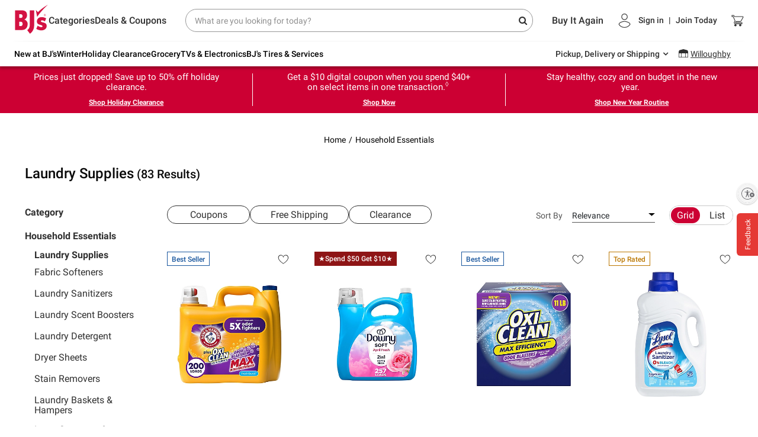

--- FILE ---
content_type: application/javascript
request_url: https://www.bjs.com/QyUZFXkaI3HvG/gPktHNDM_/Tw1TQ/D37YLk9bY1r7Sz5b5h/LwkITClvAg/TiBYEV/QANx0B
body_size: 173769
content:
(function(){if(typeof Array.prototype.entries!=='function'){Object.defineProperty(Array.prototype,'entries',{value:function(){var index=0;const array=this;return {next:function(){if(index<array.length){return {value:[index,array[index++]],done:false};}else{return {done:true};}},[Symbol.iterator]:function(){return this;}};},writable:true,configurable:true});}}());(function(){R1();rKF();s8F();var YW=function(){return ["\x61\x70\x70\x6c\x79","\x66\x72\x6f\x6d\x43\x68\x61\x72\x43\x6f\x64\x65","\x53\x74\x72\x69\x6e\x67","\x63\x68\x61\x72\x43\x6f\x64\x65\x41\x74"];};var KD=function(Zk){var T9=Zk%4;if(T9===2)T9=3;var BU=42+T9;var c4;if(BU===42){c4=function F9(F0,lW){return F0*lW;};}else if(BU===43){c4=function B4(c8,Xk){return c8+Xk;};}else{c4=function OG(WU,qm){return WU-qm;};}return c4;};var Ak=function(){return r0.apply(this,[zC,arguments]);};var E0=function(){return r0.apply(this,[U6,arguments]);};var rM=function lG(hU,sW){'use strict';var vz=lG;switch(hU){case Tv:{G8.push(Vb);var jh=DM;var Kb=cD()[AW(ZE)](rK,zP,Qw,n0);for(var DK=vK[Vz];s8(DK,jh);DK++){Kb+=bG(typeof vW()[jG(LE)],SD([],[][[]]))?vW()[jG(Hz)].apply(null,[Gb,rK,SG,UY,j8]):vW()[jG(A8)](pG,YY,Ck,RM,Vh);jh++;}G8.pop();}break;case NC:{G8.push(KP);RR[Eg()[bY(LY)](hg,f9,BG,g1)](function(){return lG.apply(this,[Tv,arguments]);},A4);G8.pop();}break;case Av:{var HD=function(g0,Kg){G8.push(h8);if(BY(J8)){for(var Nk=JK;s8(Nk,vK[rK]);++Nk){if(s8(Nk,RE)||FE(Nk,Bh)||FE(Nk,t8)||FE(Nk,Y9)){Eb[Nk]=nU(vK[CK]);}else{Eb[Nk]=J8[M4()[Bz(JK)](YU,JF)];J8+=RR[MP()[vb(GY)](DF,GY,hP)][FE(typeof MP()[vb(GY)],SD('',[][[]]))?MP()[vb(dM)].apply(null,[d4,A8,fg]):MP()[vb(zP)](Yr,Y9,cM)](Nk);}}}var OK=bG(typeof cD()[AW(TD)],SD([],[][[]]))?cD()[AW(ZE)](BY(BY(CK)),BY(BY(JK)),xr,n0):cD()[AW(rK)](cm,TD,Dz,NM);for(var I0=JK;s8(I0,g0[M4()[Bz(JK)](YU,JF)]);I0++){var ZK=g0[MP()[vb(LD)](SY,nM,t4)](I0);var kM=ID(fP(Kg,ng),vK[dM]);Kg*=vK[ng];Kg&=vK[BG];Kg+=vK[TE];Kg&=dQ[pY()[FU(ZE)](YK,qU,dK,hY)]();var f8=Eb[g0[M4()[Bz(zP)].apply(null,[Cb,q8])](I0)];if(FE(typeof ZK[MP()[vb(TD)].call(null,Es,BY(BY({})),SU)],bG(typeof lh()[UD(VG)],'undefined')?lh()[UD(pW)](GY,G4,z8,xz):lh()[UD(TE)].call(null,nM,xG,JW,BY([])))){var Ym=ZK[MP()[vb(TD)].call(null,Es,BG,SU)](JK);if(x8(Ym,dQ[lh()[UD(YU)](xU,xz,vm,b9)]())&&s8(Ym,rk)){f8=Eb[Ym];}}if(x8(f8,JK)){var b0=tm(kM,J8[M4()[Bz(JK)](YU,JF)]);f8+=b0;f8%=J8[M4()[Bz(JK)](YU,JF)];ZK=J8[f8];}OK+=ZK;}var NP;return G8.pop(),NP=OK,NP;};var sb=function(C4){var hz=[0x428a2f98,0x71374491,0xb5c0fbcf,0xe9b5dba5,0x3956c25b,0x59f111f1,0x923f82a4,0xab1c5ed5,0xd807aa98,0x12835b01,0x243185be,0x550c7dc3,0x72be5d74,0x80deb1fe,0x9bdc06a7,0xc19bf174,0xe49b69c1,0xefbe4786,0x0fc19dc6,0x240ca1cc,0x2de92c6f,0x4a7484aa,0x5cb0a9dc,0x76f988da,0x983e5152,0xa831c66d,0xb00327c8,0xbf597fc7,0xc6e00bf3,0xd5a79147,0x06ca6351,0x14292967,0x27b70a85,0x2e1b2138,0x4d2c6dfc,0x53380d13,0x650a7354,0x766a0abb,0x81c2c92e,0x92722c85,0xa2bfe8a1,0xa81a664b,0xc24b8b70,0xc76c51a3,0xd192e819,0xd6990624,0xf40e3585,0x106aa070,0x19a4c116,0x1e376c08,0x2748774c,0x34b0bcb5,0x391c0cb3,0x4ed8aa4a,0x5b9cca4f,0x682e6ff3,0x748f82ee,0x78a5636f,0x84c87814,0x8cc70208,0x90befffa,0xa4506ceb,0xbef9a3f7,0xc67178f2];var H8=0x6a09e667;var SW=0xbb67ae85;var ZD=0x3c6ef372;var E8=0xa54ff53a;var jg=0x510e527f;var kW=0x9b05688c;var lz=0x1f83d9ab;var HU=0x5be0cd19;var QM=Lb(C4);var N9=QM["length"]*8;QM+=RR["String"]["fromCharCode"](0x80);var vP=QM["length"]/4+2;var vM=RR["Math"]["ceil"](vP/16);var MD=new (RR["Array"])(vM);for(var tK=0;tK<vM;tK++){MD[tK]=new (RR["Array"])(16);for(var jD=0;jD<16;jD++){MD[tK][jD]=QM["charCodeAt"](tK*64+jD*4)<<24|QM["charCodeAt"](tK*64+jD*4+1)<<16|QM["charCodeAt"](tK*64+jD*4+2)<<8|QM["charCodeAt"](tK*64+jD*4+3)<<0;}}var WE=N9/RR["Math"]["pow"](2,32);MD[vM-1][14]=RR["Math"]["floor"](WE);MD[vM-1][15]=N9;for(var fz=0;fz<vM;fz++){var BW=new (RR["Array"])(64);var GW=H8;var c9=SW;var hM=ZD;var b8=E8;var bk=jg;var DW=kW;var bg=lz;var YM=HU;for(var ZG=0;ZG<64;ZG++){var wk=void 0,pg=void 0,Ib=void 0,Yk=void 0,Lz=void 0,M8=void 0;if(ZG<16)BW[ZG]=MD[fz][ZG];else{wk=ZW(BW[ZG-15],7)^ZW(BW[ZG-15],18)^BW[ZG-15]>>>3;pg=ZW(BW[ZG-2],17)^ZW(BW[ZG-2],19)^BW[ZG-2]>>>10;BW[ZG]=BW[ZG-16]+wk+BW[ZG-7]+pg;}pg=ZW(bk,6)^ZW(bk,11)^ZW(bk,25);Ib=bk&DW^~bk&bg;Yk=YM+pg+Ib+hz[ZG]+BW[ZG];wk=ZW(GW,2)^ZW(GW,13)^ZW(GW,22);Lz=GW&c9^GW&hM^c9&hM;M8=wk+Lz;YM=bg;bg=DW;DW=bk;bk=b8+Yk>>>0;b8=hM;hM=c9;c9=GW;GW=Yk+M8>>>0;}H8=H8+GW;SW=SW+c9;ZD=ZD+hM;E8=E8+b8;jg=jg+bk;kW=kW+DW;lz=lz+bg;HU=HU+YM;}return [H8>>24&0xff,H8>>16&0xff,H8>>8&0xff,H8&0xff,SW>>24&0xff,SW>>16&0xff,SW>>8&0xff,SW&0xff,ZD>>24&0xff,ZD>>16&0xff,ZD>>8&0xff,ZD&0xff,E8>>24&0xff,E8>>16&0xff,E8>>8&0xff,E8&0xff,jg>>24&0xff,jg>>16&0xff,jg>>8&0xff,jg&0xff,kW>>24&0xff,kW>>16&0xff,kW>>8&0xff,kW&0xff,lz>>24&0xff,lz>>16&0xff,lz>>8&0xff,lz&0xff,HU>>24&0xff,HU>>16&0xff,HU>>8&0xff,HU&0xff];};var TY=function(){var Bg=fE();var zU=-1;if(Bg["indexOf"]('Trident/7.0')>-1)zU=11;else if(Bg["indexOf"]('Trident/6.0')>-1)zU=10;else if(Bg["indexOf"]('Trident/5.0')>-1)zU=9;else zU=0;return zU>=9;};var EG=function(){var kD=lM();var PM=RR["Object"]["prototype"]["hasOwnProperty"].call(RR["Navigator"]["prototype"],'mediaDevices');var A0=RR["Object"]["prototype"]["hasOwnProperty"].call(RR["Navigator"]["prototype"],'serviceWorker');var CD=! !RR["window"]["browser"];var EW=typeof RR["ServiceWorker"]==='function';var gb=typeof RR["ServiceWorkerContainer"]==='function';var AG=typeof RR["frames"]["ServiceWorkerRegistration"]==='function';var Pg=RR["window"]["location"]&&RR["window"]["location"]["protocol"]==='http:';var kE=kD&&(!PM||!A0||!EW||!CD||!gb||!AG)&&!Pg;return kE;};var lM=function(){var Sk=fE();var bM=/(iPhone|iPad).*AppleWebKit(?!.*(Version|CriOS))/i["test"](Sk);var dD=RR["navigator"]["platform"]==='MacIntel'&&RR["navigator"]["maxTouchPoints"]>1&&/(Safari)/["test"](Sk)&&!RR["window"]["MSStream"]&&typeof RR["navigator"]["standalone"]!=='undefined';return bM||dD;};var mD=function(Ag){var UK=RR["Math"]["floor"](RR["Math"]["random"]()*100000+10000);var PK=RR["String"](Ag*UK);var rW=0;var zG=[];var p4=PK["length"]>=18?true:false;while(zG["length"]<6){zG["push"](RR["parseInt"](PK["slice"](rW,rW+2),10));rW=p4?rW+3:rW+2;}var Q4=Km(zG);return [UK,Q4];};var wg=function(Tb){if(Tb===null||Tb===undefined){return 0;}var wG=function J9(n9){return Tb["toLowerCase"]()["includes"](n9["toLowerCase"]());};var G9=0;(z0&&z0["fields"]||[])["some"](function(EY){var Ek=EY["type"];var Em=EY["labels"];if(Em["some"](wG)){G9=Cm[Ek];if(EY["extensions"]&&EY["extensions"]["labels"]&&EY["extensions"]["labels"]["some"](function(Cg){return Tb["toLowerCase"]()["includes"](Cg["toLowerCase"]());})){G9=Cm[EY["extensions"]["type"]];}return true;}return false;});return G9;};var KK=function(cG){if(cG===undefined||cG==null){return false;}var nm=function Ik(Wz){return cG["toLowerCase"]()===Wz["toLowerCase"]();};return hD["some"](nm);};var Jb=function(PP){try{var vk=new (RR["Set"])(RR["Object"]["values"](Cm));return PP["split"](';')["some"](function(XG){var gY=XG["split"](',');var v4=RR["Number"](gY[gY["length"]-1]);return vk["has"](v4);});}catch(pE){return false;}};var Wl=function(UI){var AB='';var gO=0;if(UI==null||RR["document"]["activeElement"]==null){return lP(sR,["elementFullId",AB,"elementIdType",gO]);}var LA=['id','name','for','placeholder','aria-label','aria-labelledby'];LA["forEach"](function(pX){if(!UI["hasAttribute"](pX)||AB!==''&&gO!==0){return;}var kI=UI["getAttribute"](pX);if(AB===''&&(kI!==null||kI!==undefined)){AB=kI;}if(gO===0){gO=wg(kI);}});return lP(sR,["elementFullId",AB,"elementIdType",gO]);};var zB=function(ff){var lO;if(ff==null){lO=RR["document"]["activeElement"];}else lO=ff;if(RR["document"]["activeElement"]==null)return -1;var cB=lO["getAttribute"]('name');if(cB==null){var Oc=lO["getAttribute"]('id');if(Oc==null)return -1;else return In(Oc);}return In(cB);};var KV=function(zA){var FI=-1;var gn=[];if(! !zA&&typeof zA==='string'&&zA["length"]>0){var Cp=zA["split"](';');if(Cp["length"]>1&&Cp[Cp["length"]-1]===''){Cp["pop"]();}FI=RR["Math"]["floor"](RR["Math"]["random"]()*Cp["length"]);var II=Cp[FI]["split"](',');for(var sq in II){if(!RR["isNaN"](II[sq])&&!RR["isNaN"](RR["parseInt"](II[sq],10))){gn["push"](II[sq]);}}}else{var lf=RR["String"](XI(1,5));var jn='1';var Jt=RR["String"](XI(20,70));var DX=RR["String"](XI(100,300));var sn=RR["String"](XI(100,300));gn=[lf,jn,Jt,DX,sn];}return [FI,gn];};var Nn=function(tq,tI){var qA=typeof tq==='string'&&tq["length"]>0;var B7=!RR["isNaN"](tI)&&(RR["Number"](tI)===-1||Nt()<RR["Number"](tI));if(!(qA&&B7)){return false;}var An='^([a-fA-F0-9]{31,32})$';return tq["search"](An)!==-1;};var T7=function(V3,c2,H2){var mq;do{mq=vc(Tv,[V3,c2]);}while(FE(tm(mq,H2),vK[Vz]));return mq;};var Vt=function(VA){var qP=lM(VA);G8.push(tl);var Jc=RR[FE(typeof lh()[UD(f9)],SD('',[][[]]))?lh()[UD(TE)].call(null,rK,EI,P2,v3):lh()[UD(f9)].apply(null,[j8,tB,Bp,BY(BY({}))])][Eg()[bY(ng)](OO,Et,hn,EQ)][lh()[UD(Of)].apply(null,[YU,Pt,GO,Qt])].call(RR[Oq()[U2(ng)].call(null,BG,sl,QV,ZI,Yt)][Eg()[bY(ng)](OO,Gb,Ck,EQ)],Sl()[TA(f9)].apply(null,[Yl,f9,Vh,BY(JK),hA]));var gq=RR[lh()[UD(f9)].apply(null,[lx,tB,Bp,l3])][Eg()[bY(ng)](OO,A8,BY(JK),EQ)][lh()[UD(Of)].apply(null,[EV,Pt,GO,EV])].call(RR[Oq()[U2(ng)](BG,sl,QV,t7,Xl)][Eg()[bY(ng)](OO,BY([]),zP,EQ)],bG(typeof lh()[UD(Pf)],SD([],[][[]]))?lh()[UD(Mx)].call(null,Et,kX,dJ,Hz):lh()[UD(TE)](BY(BY({})),xX,Zx,tf));var NI=BY(BY(RR[lh()[UD(ng)].call(null,Px,pA,ct,Nq)][lh()[UD(SG)](jX,Wn,Qp,FX)]));var wX=FE(typeof RR[cD()[AW(G4)](VO,Yp,BH,NM)],lh()[UD(pW)](xz,G4,X3,BY(CK)));var Zn=FE(typeof RR[QO()[Cq(TD)].apply(null,[p2,t8,jX,vp,Nq])],lh()[UD(pW)](En,G4,X3,GY));var bx=FE(typeof RR[MP()[vb(EV)].call(null,F1,v3,FO)][vW()[jG(YK)](dK,Qt,l3,p2,xz)],lh()[UD(pW)].apply(null,[pW,G4,X3,Vh]));var xZ=RR[lh()[UD(ng)].call(null,BY(BY([])),pA,ct,b9)][MP()[vb(G4)].call(null,Ps,Mx,lp)]&&FE(RR[lh()[UD(ng)](Ex,pA,ct,BY({}))][MP()[vb(G4)](Ps,Y9,lp)][Oq()[U2(BG)](ng,Pn,Bc,GX,Pf)],FE(typeof lh()[UD(G4)],'undefined')?lh()[UD(TE)](f9,Hc,Up,j8):lh()[UD(cm)](tB,np,c3,Zt));var Uq=qP&&(BY(Jc)||BY(gq)||BY(wX)||BY(NI)||BY(Zn)||BY(bx))&&BY(xZ);var OI;return G8.pop(),OI=Uq,OI;};var A2=function(xf){G8.push(Qq);var hB;return hB=wl()[M4()[Bz(vB)](lZ,VF)](function qX(DO){G8.push(CV);while(CK)switch(DO[FE(typeof Oq()[U2(dM)],SD([],[][[]]))?Oq()[U2(LE)].call(null,n3,KI,GX,hn,Pf):Oq()[U2(dM)](VO,m2,Vq,SG,EV)]=DO[Eg()[bY(tf)](TE,JK,Xl,nt)]){case JK:if(Z3(bG(typeof MP()[vb(lx)],SD('',[][[]]))?MP()[vb(hY)](RF,f9,hn):MP()[vb(dM)](MB,St,JZ),RR[bG(typeof Eg()[bY(Ix)],SD([],[][[]]))?Eg()[bY(Pf)].call(null,v3,lX,Ix,NN):Eg()[bY(BG)](hg,pA,NA,mp)])){DO[Eg()[bY(tf)].call(null,TE,ZI,cm,nt)]=ZE;break;}{var bB;return bB=DO[bG(typeof MP()[vb(Vz)],SD('',[][[]]))?MP()[vb(RE)].apply(null,[dl,G7,t8]):MP()[vb(dM)](Cl,A7,qn)](FE(typeof M4()[Bz(pW)],SD([],[][[]]))?M4()[Bz(CK)](Ep,qf):M4()[Bz(Vh)].apply(null,[hP,Yn]),null),G8.pop(),bB;}case ZE:{var Sf;return Sf=DO[MP()[vb(RE)].call(null,dl,pW,t8)](FE(typeof M4()[Bz(JK)],SD([],[][[]]))?M4()[Bz(CK)].call(null,wc,nO):M4()[Bz(Vh)](hP,Yn),RR[Eg()[bY(Pf)].apply(null,[v3,Of,BY(BY(JK)),NN])][MP()[vb(hY)](RF,Y2,hn)][MP()[vb(JW)](H3,f9,E3)](xf)),G8.pop(),Sf;}case dQ[Eg()[bY(np)](jX,wx,CK,G6)]():case MP()[vb(np)].call(null,pq,XA,Of):{var LX;return LX=DO[bG(typeof cD()[AW(Jn)],SD([],[][[]]))?cD()[AW(tB)](pW,BY(CK),AN,Mx):cD()[AW(rK)](gl,CK,Jl,Vl)](),G8.pop(),LX;}}G8.pop();},null,null,null,RR[MP()[vb(Gb)].apply(null,[CR,nn,W7])]),G8.pop(),hB;};var xt=function(){if(BY(T1)){}else if(BY({})){}else if(BY(BY(T1))){return function GZ(Wf){G8.push(XZ);var wB=tm(Wf[pY()[FU(ng)].call(null,xz,vO,GY,fB)],vK[Qt]);var hq=wB;var NO=RR[M4()[Bz(A8)].call(null,I7,C1)](RR[FE(typeof MP()[vb(JK)],'undefined')?MP()[vb(dM)].call(null,WV,ng,nt):MP()[vb(GY)](T,LD,hP)][MP()[vb(zP)](FC,BY(CK),cM)](JW),TE);for(var W3=JK;s8(W3,vK[Of]);W3++){var q2=tm(RR[M4()[Bz(A8)].apply(null,[I7,C1])](PB(wB,RR[FE(typeof Eg()[bY(rK)],SD('',[][[]]))?Eg()[bY(BG)](np,rK,lx,vA):Eg()[bY(A8)](Gb,nn,kB,Tw)][FE(typeof MP()[vb(JW)],SD('',[][[]]))?MP()[vb(dM)](l3,BY(BY(CK)),rt):MP()[vb(FX)](ZQ,dM,CK)](TE,W3)),TE),TE);var kO=SD(q2,CK);var j2=KD(q2);hq=j2(hq,kO);}var QA;return QA=jl(hq,NO)[Eg()[bY(t8)].call(null,lp,Bc,ng,IO)](),G8.pop(),QA;};}else{}};var Z2=function(){G8.push(Hc);try{var KB=G8.length;var w2=BY(T1);var WX=Np();var Al=VI()[Eg()[bY(Vh)](zc,VG,JK,bd)](new (RR[MP()[vb(Ut)](lI,BG,Ef)])(FE(typeof M4()[Bz(pW)],SD([],[][[]]))?M4()[Bz(CK)](KI,pB):M4()[Bz(hY)](SG,Xz),lh()[UD(Yt)].call(null,Mx,jX,rz,BY({}))),FE(typeof Oq()[U2(YK)],SD(bG(typeof cD()[AW(CK)],'undefined')?cD()[AW(ZE)].call(null,v3,St,J1,n0):cD()[AW(rK)](ZE,BY(CK),pO,qc),[][[]]))?Oq()[U2(LE)](QX,WZ,mx,Zt,En):Oq()[U2(TE)](ZE,p7,Kt,TE,Nq));var Af=Np();var Kq=jl(Af,WX);var U3;return U3=lP(sR,[Oq()[U2(f9)](ng,dl,JK,YU,Of),Al,M4()[Bz(jX)].call(null,Pf,jI),Kq]),G8.pop(),U3;}catch(CX){G8.splice(jl(KB,CK),Infinity,Hc);var qt;return G8.pop(),qt={},qt;}G8.pop();};var VI=function(){G8.push(dA);var tX=RR[M4()[Bz(SG)].apply(null,[ng,KP])][MP()[vb(Yt)].apply(null,[BA,cI,qO])]?RR[M4()[Bz(SG)](ng,KP)][FE(typeof MP()[vb(zP)],SD('',[][[]]))?MP()[vb(dM)](Pq,SG,nA):MP()[vb(Yt)](BA,lx,qO)]:nU(CK);var J2=RR[M4()[Bz(SG)].apply(null,[ng,KP])][bG(typeof Eg()[bY(tf)],'undefined')?Eg()[bY(Ut)](Y2,UZ,LE,Ng):Eg()[bY(BG)](xI,BY({}),A8,mI)]?RR[FE(typeof M4()[Bz(zP)],'undefined')?M4()[Bz(CK)](jA,Yf):M4()[Bz(SG)](ng,KP)][Eg()[bY(Ut)](Y2,BY(CK),np,Ng)]:nU(CK);var Tc=RR[bG(typeof Eg()[bY(EV)],SD('',[][[]]))?Eg()[bY(Pf)](v3,Pf,GX,Xz):Eg()[bY(BG)](gf,YU,bI,d4)][MP()[vb(jX)].call(null,Bf,BY(CK),KA)]?RR[Eg()[bY(Pf)].apply(null,[v3,zP,Px,Xz])][MP()[vb(jX)].apply(null,[Bf,BY(CK),KA])]:nU(CK);var EX=RR[Eg()[bY(Pf)](v3,BY(BY({})),Y9,Xz)][bG(typeof M4()[Bz(kB)],SD('',[][[]]))?M4()[Bz(cm)].call(null,Vf,SF):M4()[Bz(CK)](Y7,Kt)]?RR[Eg()[bY(Pf)](v3,Of,fB,Xz)][M4()[Bz(cm)](Vf,SF)]():nU(CK);var UA=RR[Eg()[bY(Pf)](v3,Bh,XA,Xz)][M4()[Bz(NA)](Qt,sO)]?RR[FE(typeof Eg()[bY(JW)],'undefined')?Eg()[bY(BG)](Qn,BY([]),t8,Hl):Eg()[bY(Pf)].call(null,v3,BY(BY(JK)),LD,Xz)][M4()[Bz(NA)].apply(null,[Qt,sO])]:nU(CK);var Kl=nU(CK);var B3=[cD()[AW(ZE)](bI,Qt,Z4,n0),Kl,M4()[Bz(XA)](nl,rf),vc(U,[]),vc(jJ,[]),vc(Pd,[]),vc(Gr,[]),vc(GT,[]),vc(hh,[]),tX,J2,Tc,EX,UA];var G2;return G2=B3[cD()[AW(TD)].call(null,Bc,NA,XB,vf)](cD()[AW(Nq)].apply(null,[BY(BY(JK)),nc,qG,TD])),G8.pop(),G2;};var EB=function(){G8.push(Zt);var BO;return BO=k7(zw,[RR[lh()[UD(ng)](BZ,pA,kl,Jn)]]),G8.pop(),BO;};var xn=function(){var fp=[xq,kZ];G8.push(dZ);var Zp=R3(B2);if(bG(Zp,BY(T1))){try{var WA=G8.length;var N3=BY({});var rX=RR[QO()[Cq(pW)](jO,NA,H7,vp,TD)](Zp)[cD()[AW(zP)](BY(JK),Vz,mb,t7)](cD()[AW(NA)](pA,Il,HK,Xn));if(x8(rX[M4()[Bz(JK)].apply(null,[YU,OM])],vK[GY])){var c7=RR[M4()[Bz(A8)].apply(null,[I7,f0])](rX[ZE],TE);c7=RR[bG(typeof cD()[AW(Yp)],'undefined')?cD()[AW(vB)](tZ,BY({}),fk,lX):cD()[AW(rK)].apply(null,[BY(JK),xz,Xt,b3])](c7)?xq:c7;fp[JK]=c7;}}catch(Vx){G8.splice(jl(WA,CK),Infinity,dZ);}}var g2;return G8.pop(),g2=fp,g2;};var IB=function(){var mt=[nU(CK),nU(CK)];var q3=R3(Dt);G8.push(Zq);if(bG(q3,BY(BY(OL)))){try{var wn=G8.length;var QB=BY(BY(OL));var EO=RR[QO()[Cq(pW)](lB,BY([]),H7,TE,TD)](q3)[cD()[AW(zP)].apply(null,[G7,tZ,cf,t7])](FE(typeof cD()[AW(vB)],SD('',[][[]]))?cD()[AW(rK)](t4,Et,rB,IP):cD()[AW(NA)](lx,JW,Jf,Xn));if(x8(EO[M4()[Bz(JK)].call(null,YU,cb)],VO)){var Zf=RR[M4()[Bz(A8)](I7,wP)](EO[CK],TE);var x2=RR[M4()[Bz(A8)].call(null,I7,wP)](EO[LD],TE);Zf=RR[FE(typeof cD()[AW(EV)],SD('',[][[]]))?cD()[AW(rK)](v3,BY([]),Mt,f7):cD()[AW(vB)](cX,BY(BY({})),qU,lX)](Zf)?nU(vK[CK]):Zf;x2=RR[cD()[AW(vB)].apply(null,[BY(CK),BY(BY({})),qU,lX])](x2)?nU(CK):x2;mt=[x2,Zf];}}catch(cP){G8.splice(jl(wn,CK),Infinity,Zq);}}var cp;return G8.pop(),cp=mt,cp;};var RX=function(){G8.push(SY);var M7=cD()[AW(ZE)].call(null,zP,b9,Pb,n0);var Gt=R3(Dt);if(Gt){try{var DA=G8.length;var XO=BY([]);var gV=RR[QO()[Cq(pW)](QY,lx,H7,En,TD)](Gt)[cD()[AW(zP)](TD,Px,FH,t7)](cD()[AW(NA)](fB,BY(BY(CK)),k4,Xn));M7=gV[JK];}catch(sp){G8.splice(jl(DA,CK),Infinity,SY);}}var GA;return G8.pop(),GA=M7,GA;};var JV=function(){var xP=R3(Dt);G8.push(df);if(xP){try{var M2=G8.length;var Bq=BY(BY(OL));var rc=RR[QO()[Cq(pW)].call(null,Pl,St,H7,VO,TD)](xP)[cD()[AW(zP)].call(null,BY(BY({})),BY(BY(JK)),KE,t7)](cD()[AW(NA)].call(null,BY({}),A7,WP,Xn));if(x8(rc[M4()[Bz(JK)].apply(null,[YU,EP])],ng)){var dX=RR[M4()[Bz(A8)].call(null,I7,qg)](rc[vK[tZ]],TE);var HB;return HB=RR[cD()[AW(vB)](lX,BY({}),P9,lX)](dX)||FE(dX,nU(CK))?nU(vK[CK]):dX,G8.pop(),HB;}}catch(GB){G8.splice(jl(M2,CK),Infinity,df);var CB;return G8.pop(),CB=nU(CK),CB;}}var pZ;return G8.pop(),pZ=nU(CK),pZ;};var K3=function(){G8.push(YA);var zZ=R3(Dt);if(zZ){try{var Kx=G8.length;var zq=BY(BY(OL));var kn=RR[QO()[Cq(pW)](Gc,BY(CK),H7,Jn,TD)](zZ)[cD()[AW(zP)](cm,TE,wV,t7)](cD()[AW(NA)].call(null,cI,pW,Iq,Xn));if(FE(kn[M4()[Bz(JK)].apply(null,[YU,MY])],ng)){var ZZ;return G8.pop(),ZZ=kn[vK[pW]],ZZ;}}catch(vZ){G8.splice(jl(Kx,CK),Infinity,YA);var IZ;return G8.pop(),IZ=null,IZ;}}var bp;return G8.pop(),bp=null,bp;};var jx=function(Xf,fA){G8.push(j3);for(var KX=dQ[QO()[Cq(Hz)](Bx,Ix,G7,LD,LD)]();s8(KX,fA[M4()[Bz(JK)].call(null,YU,Rg)]);KX++){var Gf=fA[KX];Gf[Eg()[bY(Hz)].call(null,g7,BY(CK),BY([]),F6)]=Gf[Eg()[bY(Hz)].call(null,g7,tZ,Vh,F6)]||BY(BY(OL));Gf[cD()[AW(Hz)](Qt,BY(BY({})),D2,SV)]=BY(OL);if(Z3(cD()[AW(ng)](Et,Bc,r2,MI),Gf))Gf[bG(typeof cD()[AW(G4)],'undefined')?cD()[AW(xz)](nM,BY(BY(CK)),ZY,Gb):cD()[AW(rK)](Px,gl,LI,VP)]=BY(BY({}));RR[lh()[UD(f9)].apply(null,[JW,tB,hX,BY(BY({}))])][Eg()[bY(xz)](SV,Yp,Pf,CE)](Xf,Ll(Gf[cD()[AW(XA)].apply(null,[BZ,nn,OA,ZE])]),Gf);}G8.pop();};var Dx=function(QZ,RI,zV){G8.push(O7);if(RI)jx(QZ[FE(typeof Eg()[bY(A7)],SD('',[][[]]))?Eg()[bY(BG)].apply(null,[d7,I7,Qt,VB]):Eg()[bY(ng)](OO,BY(BY({})),BY(BY({})),Iz)],RI);if(zV)jx(QZ,zV);RR[lh()[UD(f9)](gl,tB,sO,G4)][Eg()[bY(xz)](SV,Zt,fB,U9)](QZ,bG(typeof Eg()[bY(hY)],SD([],[][[]]))?Eg()[bY(ng)].call(null,OO,xz,JK,Iz):Eg()[bY(BG)](TI,Hz,VO,Bp),lP(sR,[cD()[AW(xz)](NA,cX,dP,Gb),BY(BY(OL))]));var MA;return G8.pop(),MA=QZ,MA;};var Ll=function(l2){G8.push(TV);var Ul=ht(l2,MP()[vb(Hz)](RA,GX,TV));var JO;return JO=Uc(Eg()[bY(tZ)](qO,BY(BY({})),v3,bf),wI(Ul))?Ul:RR[MP()[vb(GY)](lT,dM,hP)](Ul),G8.pop(),JO;};var ht=function(Ml,Fp){G8.push(np);if(sf(lh()[UD(zP)](LD,TV,KZ,xz),wI(Ml))||BY(Ml)){var Tf;return G8.pop(),Tf=Ml,Tf;}var Qc=Ml[RR[FE(typeof lh()[UD(Hz)],'undefined')?lh()[UD(TE)].apply(null,[A8,OA,pW,Vz]):lh()[UD(xz)].call(null,VG,f9,LV,cI)][Eg()[bY(nn)].apply(null,[A3,Ex,FX,nX])]];if(bG(ZA(JK),Qc)){var g3=Qc.call(Ml,Fp||cD()[AW(A8)](BY(BY([])),Bh,Dc,A7));if(sf(lh()[UD(zP)].call(null,l3,TV,KZ,pW),wI(g3))){var k3;return G8.pop(),k3=g3,k3;}throw new (RR[lh()[UD(VG)](NA,A7,I3,E3)])(bG(typeof M4()[Bz(G4)],SD([],[][[]]))?M4()[Bz(lX)](BB,pB):M4()[Bz(CK)](PX,LY));}var Lp;return Lp=(FE(MP()[vb(Hz)](Tq,CK,TV),Fp)?RR[MP()[vb(GY)](sV,Qt,hP)]:RR[M4()[Bz(TD)].apply(null,[TD,NX])])(Ml),G8.pop(),Lp;};var cZ=function(On){if(BY(On)){MZ=nM;vI=gX;U7=Qt;R7=pW;dn=vK[Zt];JX=vK[Zt];sI=pW;X2=vK[Zt];x7=pW;}};var dp=function(){G8.push(ct);AX=cD()[AW(ZE)](BY({}),b9,xY,n0);bX=JK;Mf=JK;Kn=JK;Sq=cD()[AW(ZE)].call(null,Pf,A7,xY,n0);Tn=JK;Wx=JK;Jq=JK;TB=cD()[AW(ZE)](cM,UZ,xY,n0);Mq=JK;zp=vK[Vz];G8.pop();Tx=JK;Fc=JK;xB=vK[Vz];nI=JK;};var bA=function(){G8.push(hY);BI=JK;MV=cD()[AW(ZE)](l3,BY(BY(JK)),SB,n0);Fn={};NZ=cD()[AW(ZE)].apply(null,[l3,v3,SB,n0]);G8.pop();Sx=JK;T2=JK;};var hl=function(jf,sZ,mZ){G8.push(YX);try{var bl=G8.length;var cn=BY(T1);var vt=JK;var ql=BY(BY(OL));if(bG(sZ,CK)&&x8(Mf,U7)){if(BY(GI[bG(typeof pY()[FU(pW)],SD(cD()[AW(ZE)](vp,BG,bZ,n0),[][[]]))?pY()[FU(Hz)](Of,Bl,hp,VO):pY()[FU(VO)](ZI,dx,Qp,rK)])){ql=BY(OL);GI[pY()[FU(Hz)].call(null,Of,Bl,hp,rK)]=BY(BY({}));}var bV;return bV=lP(sR,[cD()[AW(nn)].apply(null,[Ex,BY(JK),IO,Nq]),vt,Eg()[bY(Ex)](Qt,EV,cM,GV),ql,Eg()[bY(Px)](FA,Vz,GX,Jz),bX]),G8.pop(),bV;}if(FE(sZ,CK)&&s8(bX,vI)||bG(sZ,CK)&&s8(Mf,U7)){var rx=jf?jf:RR[FE(typeof lh()[UD(l3)],SD([],[][[]]))?lh()[UD(TE)].apply(null,[cX,LZ,nP,bI]):lh()[UD(ng)].call(null,BY(JK),pA,x3,BY(JK))][cD()[AW(A7)](Y9,Il,Yf,Xc)];var YI=nU(CK);var Yc=nU(CK);if(rx&&rx[cD()[AW(Bc)].apply(null,[YK,BY(CK),Zx,Dc])]&&rx[Eg()[bY(Yp)](G7,GY,YK,dz)]){YI=RR[Eg()[bY(A8)](Gb,v3,Y2,zn)][Eg()[bY(Bh)].call(null,hZ,BY({}),NA,E2)](rx[bG(typeof cD()[AW(LD)],'undefined')?cD()[AW(Bc)](NA,lX,Zx,Dc):cD()[AW(rK)](tf,Gb,Ql,v7)]);Yc=RR[Eg()[bY(A8)](Gb,jB,Gb,zn)][Eg()[bY(Bh)].apply(null,[hZ,j8,E3,E2])](rx[Eg()[bY(Yp)](G7,Vh,LD,dz)]);}else if(rx&&rx[MP()[vb(l3)].apply(null,[vm,Yp,MI])]&&rx[FE(typeof Eg()[bY(JW)],SD([],[][[]]))?Eg()[bY(BG)].call(null,DM,cm,BY([]),Vq):Eg()[bY(l3)](Nq,BY(JK),BY(BY({})),cc)]){YI=RR[Eg()[bY(A8)](Gb,A7,jX,zn)][Eg()[bY(Bh)](hZ,cm,zP,E2)](rx[MP()[vb(l3)].apply(null,[vm,BY(BY(CK)),MI])]);Yc=RR[Eg()[bY(A8)](Gb,np,XA,zn)][Eg()[bY(Bh)](hZ,A8,BY(BY(JK)),E2)](rx[Eg()[bY(l3)](Nq,Nq,G7,cc)]);}var FV=rx[lh()[UD(l3)].apply(null,[nc,t8,DV,I7])];if(Uc(FV,null))FV=rx[FE(typeof lh()[UD(Nq)],'undefined')?lh()[UD(TE)](BY(BY(CK)),r7,zt,Nq):lh()[UD(v3)](BG,MB,vX,cM)];var Gl=zB(FV);vt=jl(Np(),mZ);var Xq=cD()[AW(ZE)](UZ,Jn,bZ,n0)[M4()[Bz(Of)](nq,RV)](Fc,cD()[AW(FX)].call(null,tB,Px,Kc,nB))[M4()[Bz(Of)](nq,RV)](sZ,bG(typeof cD()[AW(vB)],SD('',[][[]]))?cD()[AW(FX)](BY(JK),En,Kc,nB):cD()[AW(rK)].apply(null,[j8,Yp,Ox,Wq]))[FE(typeof M4()[Bz(Bh)],SD([],[][[]]))?M4()[Bz(CK)](At,R2):M4()[Bz(Of)].call(null,nq,RV)](vt,cD()[AW(FX)].call(null,Qt,EV,Kc,nB))[FE(typeof M4()[Bz(tZ)],SD([],[][[]]))?M4()[Bz(CK)].call(null,tp,Dq):M4()[Bz(Of)](nq,RV)](YI,cD()[AW(FX)](dM,BY(CK),Kc,nB))[M4()[Bz(Of)](nq,RV)](Yc);if(bG(sZ,CK)){Xq=cD()[AW(ZE)](jX,YU,bZ,n0)[M4()[Bz(Of)](nq,RV)](Xq,cD()[AW(FX)](BY(BY([])),BY(BY({})),Kc,nB))[FE(typeof M4()[Bz(NA)],'undefined')?M4()[Bz(CK)](WI,ZX):M4()[Bz(Of)](nq,RV)](Gl);var WB=sf(typeof rx[pY()[FU(YK)](GY,kl,cm,Ut)],MP()[vb(xz)].apply(null,[Ft,Px,NA]))?rx[pY()[FU(YK)].call(null,GY,kl,cm,Yt)]:rx[M4()[Bz(nc)](MI,Uk)];if(sf(WB,null)&&bG(WB,CK))Xq=(FE(typeof cD()[AW(nc)],SD([],[][[]]))?cD()[AW(rK)](BY(BY(CK)),vB,zt,R2):cD()[AW(ZE)].call(null,BY([]),E3,bZ,n0))[M4()[Bz(Of)](nq,RV)](Xq,cD()[AW(FX)].apply(null,[b9,FX,Kc,nB]))[M4()[Bz(Of)](nq,RV)](WB);}if(sf(typeof rx[lh()[UD(ZI)](BY(BY({})),rK,Ic,Gb)],MP()[vb(xz)](Ft,zP,NA))&&FE(rx[lh()[UD(ZI)](ZE,rK,Ic,Yp)],BY(T1)))Xq=(bG(typeof cD()[AW(Qt)],SD('',[][[]]))?cD()[AW(ZE)].apply(null,[Yt,BG,bZ,n0]):cD()[AW(rK)](gl,JW,BB,SB))[M4()[Bz(Of)](nq,RV)](Xq,cD()[AW(jB)](BZ,E3,I3,qp));Xq=cD()[AW(ZE)].apply(null,[VG,BY(BY(JK)),bZ,n0])[bG(typeof M4()[Bz(tZ)],SD('',[][[]]))?M4()[Bz(Of)](nq,RV):M4()[Bz(CK)](LO,Y9)](Xq,FE(typeof cD()[AW(jB)],'undefined')?cD()[AW(rK)].call(null,Vz,OP,IA,wA):cD()[AW(Nq)].call(null,xz,A8,BA,TD));Kn=SD(SD(SD(SD(SD(Kn,Fc),sZ),vt),YI),Yc);AX=SD(AX,Xq);}if(FE(sZ,CK))bX++;else Mf++;Fc++;var W2;return W2=lP(sR,[bG(typeof cD()[AW(Ix)],'undefined')?cD()[AW(nn)](NA,t8,IO,Nq):cD()[AW(rK)].apply(null,[Ix,bI,Of,hZ]),vt,Eg()[bY(Ex)](Qt,Px,ng,GV),ql,Eg()[bY(Px)].apply(null,[FA,Ex,cm,Jz]),bX]),G8.pop(),W2;}catch(Tl){G8.splice(jl(bl,CK),Infinity,YX);}G8.pop();};var YV=function(gp,hO,ln){G8.push(MX);try{var Rf=G8.length;var kx=BY(BY(OL));var bO=gp?gp:RR[lh()[UD(ng)](Nq,pA,Rp,nc)][cD()[AW(A7)].apply(null,[GY,tB,rB,Xc])];var dq=JK;var Hx=nU(CK);var dB=CK;var X7=BY(BY(OL));if(x8(Sx,MZ)){if(BY(GI[pY()[FU(Hz)](Of,tO,hp,Jn)])){X7=BY(BY([]));GI[pY()[FU(Hz)].apply(null,[Of,tO,hp,ng])]=BY(BY({}));}var Xx;return Xx=lP(sR,[cD()[AW(nn)].apply(null,[YK,BY([]),F6,Nq]),dq,bG(typeof Eg()[bY(np)],SD('',[][[]]))?Eg()[bY(v3)].apply(null,[tf,pW,BY(CK),cz]):Eg()[bY(BG)](RB,Y2,I7,rV),Hx,FE(typeof Eg()[bY(Nq)],'undefined')?Eg()[bY(BG)](Kf,tB,BG,bn):Eg()[bY(Ex)].call(null,Qt,BY(BY(JK)),Et,Hp),X7]),G8.pop(),Xx;}if(s8(Sx,MZ)&&bO&&bG(bO[M4()[Bz(Et)](pA,hV)],undefined)){Hx=bO[M4()[Bz(Et)](pA,hV)];var S2=bO[bG(typeof Eg()[bY(Vz)],SD([],[][[]]))?Eg()[bY(ZI)](Pt,t8,Yp,j0):Eg()[bY(BG)].call(null,f3,fB,BY(BY([])),YO)];var C2=bO[cD()[AW(Ex)](jX,BY(JK),g8,tB)]?CK:JK;var Tp=bO[FE(typeof cD()[AW(nn)],SD([],[][[]]))?cD()[AW(rK)](ZE,A7,Pp,k2):cD()[AW(Px)](vp,XA,Z9,GY)]?vK[CK]:JK;var Ux=bO[M4()[Bz(Il)].apply(null,[QV,mG])]?vK[CK]:JK;var fZ=bO[MP()[vb(v3)](gf,BY(BY([])),A8)]?CK:JK;var xA=SD(SD(SD(fO(C2,vK[LD]),fO(Tp,VO)),fO(Ux,ZE)),fZ);dq=jl(Np(),ln);var NB=zB(null);var dc=vK[Vz];if(S2&&Hx){if(bG(S2,JK)&&bG(Hx,JK)&&bG(S2,Hx))Hx=nU(vK[CK]);else Hx=bG(Hx,JK)?Hx:S2;}if(FE(Tp,JK)&&FE(Ux,JK)&&FE(fZ,JK)&&Ac(Hx,vK[xU])){if(FE(hO,vK[VO])&&x8(Hx,RE)&&kA(Hx,OO))Hx=nU(ZE);else if(x8(Hx,I7)&&kA(Hx,tB))Hx=nU(vK[VO]);else if(x8(Hx,vK[lx])&&kA(Hx,qx))Hx=nU(VO);else Hx=nU(vK[Ix]);}if(bG(NB,kV)){mX=vK[Vz];kV=NB;}else mX=SD(mX,CK);var fX=If(Hx);if(FE(fX,vK[Vz])){var mV=cD()[AW(ZE)](fB,RE,UU,n0)[M4()[Bz(Of)](nq,Aq)](Sx,cD()[AW(FX)].call(null,cI,VG,vU,nB))[M4()[Bz(Of)](nq,Aq)](hO,cD()[AW(FX)](xz,YK,vU,nB))[FE(typeof M4()[Bz(kB)],'undefined')?M4()[Bz(CK)].apply(null,[OO,k2]):M4()[Bz(Of)](nq,Aq)](dq,cD()[AW(FX)](G7,jB,vU,nB))[M4()[Bz(Of)](nq,Aq)](Hx,cD()[AW(FX)](kB,Il,vU,nB))[M4()[Bz(Of)].call(null,nq,Aq)](dc,cD()[AW(FX)](Vh,Tt,vU,nB))[M4()[Bz(Of)](nq,Aq)](xA,FE(typeof cD()[AW(vB)],SD('',[][[]]))?cD()[AW(rK)](Gb,Mx,Qt,tZ):cD()[AW(FX)](v3,Bc,vU,nB))[M4()[Bz(Of)].apply(null,[nq,Aq])](NB);if(bG(typeof bO[bG(typeof lh()[UD(cm)],SD([],[][[]]))?lh()[UD(ZI)](TE,rK,Bk,pA):lh()[UD(TE)].call(null,v3,Wt,PA,BY(BY([])))],MP()[vb(xz)].call(null,D2,JW,NA))&&FE(bO[lh()[UD(ZI)].apply(null,[BY(BY(CK)),rK,Bk,Bh])],BY({})))mV=cD()[AW(ZE)].call(null,lX,np,UU,n0)[M4()[Bz(Of)](nq,Aq)](mV,vW()[jG(pW)].call(null,Yq,ZE,Yp,gA,n2));mV=cD()[AW(ZE)](G4,ZE,UU,n0)[M4()[Bz(Of)](nq,Aq)](mV,bG(typeof cD()[AW(Yt)],SD([],[][[]]))?cD()[AW(Nq)].call(null,BY(CK),VO,P4,TD):cD()[AW(rK)].apply(null,[xU,BY(JK),CA,Yl]));NZ=SD(NZ,mV);T2=SD(SD(SD(SD(SD(SD(T2,Sx),hO),dq),Hx),xA),NB);}else dB=JK;}if(dB&&bO&&bO[M4()[Bz(Et)](pA,hV)]){Sx++;}var pt;return pt=lP(sR,[cD()[AW(nn)].apply(null,[Il,VO,F6,Nq]),dq,Eg()[bY(v3)].apply(null,[tf,hn,t4,cz]),Hx,Eg()[bY(Ex)].call(null,Qt,G7,ZE,Hp),X7]),G8.pop(),pt;}catch(O2){G8.splice(jl(Rf,CK),Infinity,MX);}G8.pop();};var Rx=function(RZ,fq,Fl,qI,Lf){G8.push(OP);try{var V2=G8.length;var TZ=BY({});var gx=BY([]);var Ec=dQ[QO()[Cq(Hz)](w3,xz,G7,GX,LD)]();var N7=M4()[Bz(VO)](K2,hA);var DB=Fl;var Zc=qI;if(FE(fq,CK)&&s8(Mq,JX)||bG(fq,CK)&&s8(zp,sI)){var Lx=RZ?RZ:RR[lh()[UD(ng)].apply(null,[BY(CK),pA,F2,hY])][cD()[AW(A7)].apply(null,[TD,nn,jc,Xc])];var OZ=nU(dQ[lh()[UD(vp)](rK,A8,DI,Pf)]()),nx=nU(CK);if(Lx&&Lx[cD()[AW(Bc)](kB,BY([]),c3,Dc)]&&Lx[Eg()[bY(Yp)](G7,v3,nM,tn)]){OZ=RR[bG(typeof Eg()[bY(Vz)],'undefined')?Eg()[bY(A8)].call(null,Gb,j8,BY(BY(JK)),PZ):Eg()[bY(BG)](V7,hn,cX,DZ)][Eg()[bY(Bh)](hZ,Jn,BG,mB)](Lx[FE(typeof cD()[AW(xz)],SD('',[][[]]))?cD()[AW(rK)].apply(null,[BY(BY(JK)),Of,Zl,bc]):cD()[AW(Bc)].call(null,v3,GY,c3,Dc)]);nx=RR[FE(typeof Eg()[bY(VG)],SD('',[][[]]))?Eg()[bY(BG)](JW,tZ,cM,Hl):Eg()[bY(A8)].call(null,Gb,BY(BY({})),np,PZ)][Eg()[bY(Bh)](hZ,BY(BY(CK)),xU,mB)](Lx[Eg()[bY(Yp)].call(null,G7,LE,tB,tn)]);}else if(Lx&&Lx[FE(typeof MP()[vb(f9)],SD([],[][[]]))?MP()[vb(dM)].apply(null,[Yx,TD,Gc]):MP()[vb(l3)].call(null,tO,Et,MI)]&&Lx[Eg()[bY(l3)](Nq,JK,UZ,Z7)]){OZ=RR[Eg()[bY(A8)](Gb,cI,v3,PZ)][Eg()[bY(Bh)](hZ,tB,BY(BY({})),mB)](Lx[MP()[vb(l3)].call(null,tO,f9,MI)]);nx=RR[Eg()[bY(A8)](Gb,BY(BY([])),BY(CK),PZ)][FE(typeof Eg()[bY(En)],'undefined')?Eg()[bY(BG)](Ax,BY([]),f9,cA):Eg()[bY(Bh)].apply(null,[hZ,BY(CK),gl,mB])](Lx[Eg()[bY(l3)].call(null,Nq,VO,Bc,Z7)]);}else if(Lx&&Lx[MP()[vb(ZI)](BP,EV,hf)]&&FE(P7(Lx[MP()[vb(ZI)].apply(null,[BP,Nq,hf])]),lh()[UD(zP)].apply(null,[dM,TV,I2,BY(BY(CK))]))){if(Ac(Lx[MP()[vb(ZI)](BP,Y9,hf)][M4()[Bz(JK)](YU,J4)],JK)){var CZ=Lx[MP()[vb(ZI)](BP,BY(JK),hf)][vK[Vz]];if(CZ&&CZ[cD()[AW(Bc)].call(null,zP,G4,c3,Dc)]&&CZ[Eg()[bY(Yp)](G7,wx,EV,tn)]){OZ=RR[Eg()[bY(A8)](Gb,CK,zP,PZ)][Eg()[bY(Bh)](hZ,nM,SG,mB)](CZ[bG(typeof cD()[AW(b9)],SD('',[][[]]))?cD()[AW(Bc)](BY(BY(JK)),VG,c3,Dc):cD()[AW(rK)].call(null,Qt,tZ,L7,Ef)]);nx=RR[bG(typeof Eg()[bY(Jn)],'undefined')?Eg()[bY(A8)].call(null,Gb,pW,BY(BY(CK)),PZ):Eg()[bY(BG)].call(null,rq,TE,Ut,GO)][Eg()[bY(Bh)].call(null,hZ,Y2,ZE,mB)](CZ[Eg()[bY(Yp)](G7,BY(JK),j8,tn)]);}else if(CZ&&CZ[MP()[vb(l3)].apply(null,[tO,Ck,MI])]&&CZ[Eg()[bY(l3)](Nq,BY(BY({})),BG,Z7)]){OZ=RR[Eg()[bY(A8)](Gb,BY(BY({})),hY,PZ)][bG(typeof Eg()[bY(kB)],SD([],[][[]]))?Eg()[bY(Bh)](hZ,En,t4,mB):Eg()[bY(BG)](K2,Ix,nn,Qp)](CZ[MP()[vb(l3)].apply(null,[tO,BG,MI])]);nx=RR[Eg()[bY(A8)](Gb,t4,Y9,PZ)][Eg()[bY(Bh)](hZ,TD,XA,mB)](CZ[Eg()[bY(l3)].apply(null,[Nq,Vh,BY([]),Z7])]);}N7=MP()[vb(JK)].call(null,k2,BY({}),BG);}else{gx=BY(BY([]));}}if(BY(gx)){Ec=jl(Np(),Lf);var fx=(bG(typeof cD()[AW(VO)],SD([],[][[]]))?cD()[AW(ZE)].apply(null,[rK,Zt,Cn,n0]):cD()[AW(rK)](gl,Tt,HO,jP))[M4()[Bz(Of)](nq,SZ)](nI,cD()[AW(FX)](YU,Pf,f2,nB))[M4()[Bz(Of)](nq,SZ)](fq,cD()[AW(FX)](FX,tB,f2,nB))[M4()[Bz(Of)].apply(null,[nq,SZ])](Ec,cD()[AW(FX)](Bh,BY(JK),f2,nB))[FE(typeof M4()[Bz(JK)],SD([],[][[]]))?M4()[Bz(CK)](lI,cA):M4()[Bz(Of)](nq,SZ)](OZ,FE(typeof cD()[AW(Px)],SD([],[][[]]))?cD()[AW(rK)](Ut,GY,Uf,px):cD()[AW(FX)].apply(null,[BY(BY(CK)),RE,f2,nB]))[M4()[Bz(Of)](nq,SZ)](nx,cD()[AW(FX)](tZ,BY({}),f2,nB))[M4()[Bz(Of)](nq,SZ)](N7);if(sf(typeof Lx[lh()[UD(ZI)].apply(null,[l3,rK,Nc,BG])],MP()[vb(xz)](qO,CK,NA))&&FE(Lx[FE(typeof lh()[UD(Ix)],'undefined')?lh()[UD(TE)](ZI,cX,Mt,BY(BY([]))):lh()[UD(ZI)](wx,rK,Nc,nn)],BY([])))fx=cD()[AW(ZE)](BY(BY(CK)),xU,Cn,n0)[M4()[Bz(Of)](nq,SZ)](fx,vW()[jG(pW)].call(null,Yq,ZE,dM,ZO,Tt));TB=cD()[AW(ZE)](BY(CK),Xl,Cn,n0)[M4()[Bz(Of)].call(null,nq,SZ)](SD(TB,fx),bG(typeof cD()[AW(cm)],SD([],[][[]]))?cD()[AW(Nq)](hn,Ck,xX,TD):cD()[AW(rK)](EV,j8,Ck,WO));Tx=SD(SD(SD(SD(SD(Tx,nI),fq),Ec),OZ),nx);if(FE(fq,CK))Mq++;else zp++;nI++;DB=JK;Zc=vK[Vz];}}var C7;return C7=lP(sR,[cD()[AW(nn)].call(null,St,GX,K7,Nq),Ec,cD()[AW(Yp)].call(null,CK,TE,zI,b9),DB,M4()[Bz(t7)](vB,Mp),Zc,cD()[AW(l3)](TE,YU,BD,YK),gx]),G8.pop(),C7;}catch(OX){G8.splice(jl(V2,CK),Infinity,OP);}G8.pop();};var b7=function(rl,Rt,lA){G8.push(T3);try{var zx=G8.length;var zl=BY([]);var RO=JK;var YB=BY([]);if(FE(Rt,CK)&&s8(Tn,R7)||bG(Rt,CK)&&s8(Wx,dn)){var xO=rl?rl:RR[lh()[UD(ng)].call(null,zP,pA,zf,vB)][cD()[AW(A7)](fB,rK,UY,Xc)];if(xO&&bG(xO[bG(typeof pY()[FU(f9)],SD(cD()[AW(ZE)](BY(BY(JK)),YK,YF,n0),[][[]]))?pY()[FU(zP)](A8,qf,Ln,Bh):pY()[FU(VO)].apply(null,[Ic,M3,KP,TD])],MP()[vb(fB)](gZ,BY({}),wx))){YB=BY(OL);var Sn=nU(vK[CK]);var cl=nU(CK);if(xO&&xO[cD()[AW(Bc)](j8,jB,Kc,Dc)]&&xO[Eg()[bY(Yp)](G7,xz,hY,Jz)]){Sn=RR[bG(typeof Eg()[bY(jX)],SD('',[][[]]))?Eg()[bY(A8)](Gb,Yp,BY(CK),q8):Eg()[bY(BG)](qU,vB,UZ,Gn)][Eg()[bY(Bh)](hZ,lx,t8,kq)](xO[cD()[AW(Bc)].call(null,XA,xz,Kc,Dc)]);cl=RR[bG(typeof Eg()[bY(t8)],'undefined')?Eg()[bY(A8)](Gb,XA,Yp,q8):Eg()[bY(BG)](Cx,zP,BY(CK),Fx)][Eg()[bY(Bh)].call(null,hZ,BY(BY(JK)),BY(CK),kq)](xO[FE(typeof Eg()[bY(rK)],SD('',[][[]]))?Eg()[bY(BG)](Un,b9,Y9,Of):Eg()[bY(Yp)](G7,l3,j8,Jz)]);}else if(xO&&xO[MP()[vb(l3)](pO,VO,MI)]&&xO[Eg()[bY(l3)](Nq,NA,Px,wf)]){Sn=RR[bG(typeof Eg()[bY(Mx)],'undefined')?Eg()[bY(A8)](Gb,v3,BY(BY(JK)),q8):Eg()[bY(BG)](qn,np,t8,HA)][Eg()[bY(Bh)](hZ,t7,BY(BY(JK)),kq)](xO[MP()[vb(l3)].apply(null,[pO,Bc,MI])]);cl=RR[Eg()[bY(A8)](Gb,nc,BY(BY(CK)),q8)][FE(typeof Eg()[bY(np)],SD([],[][[]]))?Eg()[bY(BG)](S3,TD,CK,sO):Eg()[bY(Bh)](hZ,cM,cM,kq)](xO[Eg()[bY(l3)].call(null,Nq,b9,A8,wf)]);}RO=jl(Np(),lA);var s2=(FE(typeof cD()[AW(XA)],'undefined')?cD()[AW(rK)].call(null,LD,BY(BY([])),Dp,Vn):cD()[AW(ZE)](Ex,Px,YF,n0))[bG(typeof M4()[Bz(lx)],SD('',[][[]]))?M4()[Bz(Of)](nq,tA):M4()[Bz(CK)].apply(null,[Yp,pn])](xB,FE(typeof cD()[AW(NA)],SD([],[][[]]))?cD()[AW(rK)](f9,jX,hg,Zl):cD()[AW(FX)](xU,XA,DI,nB))[M4()[Bz(Of)].call(null,nq,tA)](Rt,cD()[AW(FX)].call(null,A7,JW,DI,nB))[bG(typeof M4()[Bz(TD)],SD('',[][[]]))?M4()[Bz(Of)].call(null,nq,tA):M4()[Bz(CK)].call(null,DM,vO)](RO,cD()[AW(FX)](BY([]),lX,DI,nB))[M4()[Bz(Of)](nq,tA)](Sn,cD()[AW(FX)](Xl,Vz,DI,nB))[M4()[Bz(Of)].apply(null,[nq,tA])](cl);if(bG(typeof xO[lh()[UD(ZI)].call(null,OP,rK,lK,lx)],MP()[vb(xz)].call(null,cc,cX,NA))&&FE(xO[lh()[UD(ZI)].apply(null,[Pf,rK,lK,bI])],BY(T1)))s2=cD()[AW(ZE)].apply(null,[BY(BY(JK)),Jn,YF,n0])[bG(typeof M4()[Bz(G4)],'undefined')?M4()[Bz(Of)].apply(null,[nq,tA]):M4()[Bz(CK)](Xp,Eq)](s2,vW()[jG(pW)].apply(null,[Yq,ZE,OP,RB,Tt]));Jq=SD(SD(SD(SD(SD(Jq,xB),Rt),RO),Sn),cl);Sq=(bG(typeof cD()[AW(Of)],SD('',[][[]]))?cD()[AW(ZE)](BY(JK),JK,YF,n0):cD()[AW(rK)](gl,Jn,SA,xG))[M4()[Bz(Of)].call(null,nq,tA)](SD(Sq,s2),bG(typeof cD()[AW(LD)],SD('',[][[]]))?cD()[AW(Nq)].apply(null,[JK,BG,hb,TD]):cD()[AW(rK)].apply(null,[Y9,BY(CK),ZX,FO]));if(FE(Rt,vK[CK]))Tn++;else Wx++;}}if(FE(Rt,CK))Tn++;else Wx++;xB++;var xc;return xc=lP(sR,[cD()[AW(nn)](BY(BY([])),BY(BY(JK)),Hp,Nq),RO,Eg()[bY(fB)](YU,BY(BY(CK)),nM,WM),YB]),G8.pop(),xc;}catch(m7){G8.splice(jl(zx,CK),Infinity,T3);}G8.pop();};var AI=function(Rq,ft,Qf){G8.push(dV);try{var Wc=G8.length;var mn=BY({});var sA=JK;var sX=BY({});if(x8(BI,X2)){if(BY(GI[pY()[FU(Hz)].apply(null,[Of,K0,hp,nn])])){sX=BY(BY(T1));GI[pY()[FU(Hz)](Of,K0,hp,b9)]=BY(BY({}));}var dO;return dO=lP(sR,[cD()[AW(nn)].call(null,Qt,YU,SE,Nq),sA,Eg()[bY(Ex)](Qt,BY(BY({})),Hz,LG),sX]),G8.pop(),dO;}var Qx=Rq?Rq:RR[lh()[UD(ng)].call(null,nc,pA,Fm,cI)][cD()[AW(A7)](BY(CK),Yt,DU,Xc)];var mA=Qx[lh()[UD(l3)].apply(null,[cX,t8,S0,Gb])];if(Uc(mA,null))mA=Qx[lh()[UD(v3)](BY(JK),MB,NW,Jn)];var n7=KK(mA[QO()[Cq(ng)].call(null,lK,G4,Et,EV,VO)]);var D7=bG(j7[bG(typeof M4()[Bz(A8)],SD([],[][[]]))?M4()[Bz(j8)].call(null,Ck,F1):M4()[Bz(CK)].apply(null,[EA,Lq])](Rq&&Rq[QO()[Cq(ng)](lK,dM,Et,hn,VO)]),nU(vK[CK]));if(BY(n7)&&BY(D7)){var Bn;return Bn=lP(sR,[cD()[AW(nn)](l3,j8,SE,Nq),sA,Eg()[bY(Ex)].call(null,Qt,Y9,EV,LG),sX]),G8.pop(),Bn;}var pI=zB(mA);var KO=bG(typeof cD()[AW(b9)],'undefined')?cD()[AW(ZE)](v3,NA,x4,n0):cD()[AW(rK)](BY([]),BY(BY(CK)),LY,rZ);var E7=cD()[AW(ZE)](YU,np,x4,n0);var sx=cD()[AW(ZE)](Mx,tB,x4,n0);var rp=cD()[AW(ZE)](dM,Tt,x4,n0);if(FE(ft,vK[Of])){KO=Qx[MP()[vb(bI)](FH,YU,Jn)];E7=Qx[bG(typeof lh()[UD(Ex)],'undefined')?lh()[UD(fB)](Ut,st,bh,t7):lh()[UD(TE)](XA,F3,Hf,Jn)];sx=Qx[cD()[AW(v3)].call(null,GX,t8,Im,t4)];rp=Qx[cD()[AW(ZI)].call(null,Y9,jB,K4,xU)];}sA=jl(Np(),Qf);var Ht=cD()[AW(ZE)].apply(null,[G7,zP,x4,n0])[M4()[Bz(Of)](nq,t3)](BI,cD()[AW(FX)](ZI,t4,H0,nB))[bG(typeof M4()[Bz(vp)],'undefined')?M4()[Bz(Of)](nq,t3):M4()[Bz(CK)](nl,O3)](ft,bG(typeof cD()[AW(Gb)],SD('',[][[]]))?cD()[AW(FX)].call(null,Ex,I7,H0,nB):cD()[AW(rK)](Qt,tf,lq,Wp))[M4()[Bz(Of)].call(null,nq,t3)](KO,cD()[AW(FX)](JK,t4,H0,nB))[M4()[Bz(Of)](nq,t3)](E7,cD()[AW(FX)](BY(BY(CK)),Ut,H0,nB))[M4()[Bz(Of)].apply(null,[nq,t3])](sx,cD()[AW(FX)](Tt,gl,H0,nB))[M4()[Bz(Of)](nq,t3)](rp,cD()[AW(FX)](nn,t4,H0,nB))[M4()[Bz(Of)](nq,t3)](sA,cD()[AW(FX)](BY(BY(CK)),BY(BY(CK)),H0,nB))[M4()[Bz(Of)](nq,t3)](pI);MV=cD()[AW(ZE)](BY(BY(JK)),G7,x4,n0)[M4()[Bz(Of)](nq,t3)](SD(MV,Ht),cD()[AW(Nq)].call(null,BY(BY({})),EV,AY,TD));BI++;var Ol;return Ol=lP(sR,[FE(typeof cD()[AW(j8)],SD([],[][[]]))?cD()[AW(rK)](JW,hY,OB,N2):cD()[AW(nn)].apply(null,[cX,Ix,SE,Nq]),sA,Eg()[bY(Ex)].call(null,Qt,zP,FX,LG),sX]),G8.pop(),Ol;}catch(NV){G8.splice(jl(Wc,CK),Infinity,dV);}G8.pop();};var zX=function(SI,Df){G8.push(L2);try{var Bt=G8.length;var J7=BY(T1);var SO=vK[Vz];var rO=BY([]);if(x8(RR[FE(typeof lh()[UD(xz)],SD([],[][[]]))?lh()[UD(TE)].apply(null,[St,D3,AZ,Vh]):lh()[UD(f9)](BY(BY(JK)),tB,Gp,BY(BY({})))][MP()[vb(Bh)](pn,b9,LY)](Fn)[M4()[Bz(JK)](YU,hW)],x7)){var ml;return ml=lP(sR,[bG(typeof cD()[AW(Zt)],SD([],[][[]]))?cD()[AW(nn)].apply(null,[Ex,Nq,KW,Nq]):cD()[AW(rK)](nn,Gb,w7,mO),SO,Eg()[bY(Ex)].apply(null,[Qt,f9,BY(BY([])),ll]),rO]),G8.pop(),ml;}var FZ=SI?SI:RR[FE(typeof lh()[UD(SG)],SD([],[][[]]))?lh()[UD(TE)](kB,xx,IX,Vh):lh()[UD(ng)].call(null,G7,pA,bq,Pf)][bG(typeof cD()[AW(f9)],'undefined')?cD()[AW(A7)].apply(null,[BY([]),hY,P3,Xc]):cD()[AW(rK)](xU,Ix,pf,gB)];var tx=FZ[lh()[UD(l3)](pA,t8,GM,nM)];if(Uc(tx,null))tx=FZ[lh()[UD(v3)].call(null,Il,MB,Yb,BY(CK))];if(tx[MP()[vb(lX)](w0,ZE,YK)]&&bG(tx[MP()[vb(lX)].apply(null,[w0,Y9,YK])][FE(typeof Eg()[bY(Of)],SD('',[][[]]))?Eg()[bY(BG)](sB,t8,Xl,Qp):Eg()[bY(bI)](SU,Nq,v3,zb)](),Eg()[bY(lX)].call(null,SZ,fB,Y2,qB))){var MO;return MO=lP(sR,[cD()[AW(nn)](fB,v3,KW,Nq),SO,Eg()[bY(Ex)].call(null,Qt,Zt,ng,ll),rO]),G8.pop(),MO;}var p3=Wl(tx);var Jp=p3[bG(typeof MP()[vb(Pf)],'undefined')?MP()[vb(G7)](jq,gl,qZ):MP()[vb(dM)](HX,jB,FX)];var SX=p3[QO()[Cq(VG)](Bf,Il,nB,wx,LE)];var zO=zB(tx);var PO=dQ[QO()[Cq(Hz)].call(null,QI,Jn,G7,Et,LD)]();var Jx=JK;var cq=vK[Vz];var vq=JK;if(bG(SX,ZE)&&bG(SX,YK)){PO=FE(tx[cD()[AW(ng)].call(null,TD,ZI,p2,MI)],undefined)?JK:tx[cD()[AW(ng)](Vh,BY(BY(JK)),p2,MI)][M4()[Bz(JK)].apply(null,[YU,hW])];Jx=wZ(tx[cD()[AW(ng)].call(null,Ix,BG,p2,MI)]);cq=Gq(tx[FE(typeof cD()[AW(fB)],SD([],[][[]]))?cD()[AW(rK)](BY(BY(CK)),Il,hx,gc):cD()[AW(ng)](TE,XA,p2,MI)]);vq=TO(tx[FE(typeof cD()[AW(hY)],SD([],[][[]]))?cD()[AW(rK)].apply(null,[lx,St,TI,cx]):cD()[AW(ng)](wx,t4,p2,MI)]);}if(SX){if(BY(AA[SX])){AA[SX]=Jp;}else if(bG(AA[SX],Jp)){SX=Cm[FE(typeof cD()[AW(v3)],SD('',[][[]]))?cD()[AW(rK)].apply(null,[G4,BY(BY({})),f7,Q7]):cD()[AW(Zt)].call(null,cm,lx,dk,LD)];}}SO=jl(Np(),Df);if(tx[cD()[AW(ng)](Zt,vp,p2,MI)]&&tx[cD()[AW(ng)](BY(BY(JK)),jB,p2,MI)][bG(typeof M4()[Bz(vp)],SD('',[][[]]))?M4()[Bz(JK)](YU,hW):M4()[Bz(CK)](m3,mf)]){Fn[Jp]=lP(sR,[MP()[vb(nc)].call(null,xl,BY(BY({})),Bh),zO,MP()[vb(Et)](Zg,tB,OP),Jp,MP()[vb(Il)].call(null,rV,tB,fB),PO,lh()[UD(bI)](Nq,E3,LK,hn),Jx,bG(typeof QO()[Cq(rK)],SD(FE(typeof cD()[AW(CK)],'undefined')?cD()[AW(rK)](YK,I7,Y3,wx):cD()[AW(ZE)](pW,BY(BY(CK)),qN,n0),[][[]]))?QO()[Cq(Nq)].apply(null,[Hn,A7,UO,YK,A8]):QO()[Cq(CK)](z7,rK,hP,Bh,Ff),cq,bG(typeof cD()[AW(kB)],SD([],[][[]]))?cD()[AW(fB)](rK,TD,tT,VG):cD()[AW(rK)].call(null,G7,l3,wO,Sp),vq,cD()[AW(nn)].apply(null,[BY(BY(CK)),BY(JK),KW,Nq]),SO,cD()[AW(bI)].apply(null,[BY([]),BY(BY([])),XZ,Vf]),SX]);}else{delete Fn[Jp];}var Lc;return Lc=lP(sR,[cD()[AW(nn)](I7,OP,KW,Nq),SO,Eg()[bY(Ex)](Qt,f9,BY(BY([])),ll),rO]),G8.pop(),Lc;}catch(nZ){G8.splice(jl(Bt,CK),Infinity,L2);}G8.pop();};var HV=function(){return [T2,Kn,Tx,Jq];};var r3=function(){return [Sx,Fc,nI,xB];};var Dl=function(){G8.push(kp);var Ip=RR[lh()[UD(f9)](LE,tB,bn,SG)][FE(typeof MP()[vb(A8)],SD([],[][[]]))?MP()[vb(dM)](rA,Ex,qn):MP()[vb(Pf)](vV,BY(CK),pf)](Fn)[vW()[jG(VG)](G3,rK,lx,Ff,BG)](function(YZ,Pc){return k7.apply(this,[U6,arguments]);},FE(typeof cD()[AW(Bh)],'undefined')?cD()[AW(rK)](BY(JK),rK,wt,pW):cD()[AW(ZE)](BY(BY(CK)),kB,Q9,n0));var s3;return G8.pop(),s3=[NZ,AX,TB,Sq,MV,Ip],s3;};var If=function(VX){G8.push(Y3);var bt=RR[MP()[vb(ng)].call(null,wq,n2,O3)][lh()[UD(lX)](BY({}),n2,mO,BY([]))];if(Uc(RR[bG(typeof MP()[vb(tB)],SD('',[][[]]))?MP()[vb(ng)].call(null,wq,Jn,O3):MP()[vb(dM)](Aq,VG,F7)][lh()[UD(lX)](nn,n2,mO,Hz)],null)){var Ot;return G8.pop(),Ot=JK,Ot;}var Sc=bt[Eg()[bY(G7)](wx,BY({}),fB,Hq)](QO()[Cq(ng)](Zq,Qt,Et,hn,VO));var qq=Uc(Sc,null)?nU(CK):fI(Sc);if(FE(qq,CK)&&Ac(mX,f9)&&FE(VX,nU(ZE))){var q7;return G8.pop(),q7=CK,q7;}else{var gt;return G8.pop(),gt=JK,gt;}G8.pop();};var J3=function(Lt){var s7=BY(T1);var UB=xq;G8.push(SA);var hI=kZ;var Nf=vK[Vz];var tP=CK;var HZ=k7(NC,[]);var jt=BY([]);var gI=R3(B2);if(Lt||gI){var fl;return fl=lP(sR,[MP()[vb(Bh)](HI,E3,LY),xn(),QO()[Cq(ZE)](tt,pA,Vz,zP,CK),gI||HZ,Sl()[TA(TD)].apply(null,[TX,xz,ng,xz,OO]),s7,M4()[Bz(UZ)].call(null,Bh,CI),jt]),G8.pop(),fl;}if(k7(zC,[])){var Vp=RR[lh()[UD(ng)].apply(null,[tB,pA,EZ,BY(JK)])][MP()[vb(nn)].call(null,SB,BY(BY(JK)),qp)][FE(typeof QO()[Cq(CK)],SD([],[][[]]))?QO()[Cq(CK)].call(null,AP,EV,L3,I7,kt):QO()[Cq(Vz)](VB,Bh,SA,Et,dM)](SD(dI,vn));var Rl=RR[lh()[UD(ng)](Gb,pA,EZ,OP)][MP()[vb(nn)](SB,kB,qp)][QO()[Cq(Vz)].apply(null,[VB,wx,SA,bI,dM])](SD(dI,Rn));var wp=RR[lh()[UD(ng)].apply(null,[RE,pA,EZ,ZE])][MP()[vb(nn)](SB,Il,qp)][QO()[Cq(Vz)](VB,gl,SA,VG,dM)](SD(dI,nf));if(BY(Vp)&&BY(Rl)&&BY(wp)){jt=BY(BY([]));var Cc;return Cc=lP(sR,[MP()[vb(Bh)].apply(null,[HI,BY(CK),LY]),[UB,hI],QO()[Cq(ZE)].call(null,tt,lX,Vz,cM,CK),HZ,Sl()[TA(TD)](TX,xz,Yt,BY(BY(JK)),OO),s7,bG(typeof M4()[Bz(kB)],SD('',[][[]]))?M4()[Bz(UZ)](Bh,CI):M4()[Bz(CK)](GO,Dn),jt]),G8.pop(),Cc;}else{if(Vp&&bG(Vp[M4()[Bz(j8)](Ck,p7)](cD()[AW(NA)](Bh,BY({}),jI,Xn)),nU(CK))&&BY(RR[cD()[AW(vB)](nc,f9,pp,lX)](RR[M4()[Bz(A8)](I7,Xt)](Vp[cD()[AW(zP)].apply(null,[LE,cm,JA,t7])](cD()[AW(NA)].apply(null,[BY(BY({})),Px,jI,Xn]))[JK],vK[Vh])))&&BY(RR[cD()[AW(vB)].call(null,wx,Yt,pp,lX)](RR[M4()[Bz(A8)](I7,Xt)](Vp[cD()[AW(zP)](ZE,EV,JA,t7)](cD()[AW(NA)](LD,fB,jI,Xn))[vK[CK]],TE)))){Nf=RR[bG(typeof M4()[Bz(Gb)],SD('',[][[]]))?M4()[Bz(A8)](I7,Xt):M4()[Bz(CK)].call(null,st,zt)](Vp[cD()[AW(zP)](BY({}),t8,JA,t7)](cD()[AW(NA)].apply(null,[cX,vp,jI,Xn]))[JK],TE);tP=RR[FE(typeof M4()[Bz(jB)],SD([],[][[]]))?M4()[Bz(CK)].call(null,VB,FB):M4()[Bz(A8)].apply(null,[I7,Xt])](Vp[cD()[AW(zP)].call(null,l3,BY(BY(CK)),JA,t7)](cD()[AW(NA)].apply(null,[wx,Px,jI,Xn]))[CK],TE);}else{s7=BY(BY({}));}if(Rl&&bG(Rl[M4()[Bz(j8)].apply(null,[Ck,p7])](cD()[AW(NA)].apply(null,[En,BY(JK),jI,Xn])),nU(CK))&&BY(RR[cD()[AW(vB)](Y2,kB,pp,lX)](RR[M4()[Bz(A8)].call(null,I7,Xt)](Rl[cD()[AW(zP)].call(null,BY({}),lx,JA,t7)](cD()[AW(NA)](ZE,Nq,jI,Xn))[vK[Vz]],TE)))&&BY(RR[cD()[AW(vB)](BY([]),t8,pp,lX)](RR[M4()[Bz(A8)](I7,Xt)](Rl[cD()[AW(zP)].call(null,nn,BY(CK),JA,t7)](cD()[AW(NA)](BY(BY({})),BY({}),jI,Xn))[CK],TE)))){UB=RR[M4()[Bz(A8)](I7,Xt)](Rl[cD()[AW(zP)](Jn,tB,JA,t7)](cD()[AW(NA)](kB,En,jI,Xn))[JK],TE);}else{s7=BY(BY([]));}if(wp&&FE(typeof wp,MP()[vb(Hz)](m4,l3,TV))){HZ=wp;}else{s7=BY(OL);HZ=wp||HZ;}}}else{Nf=JI;tP=z2;UB=S7;hI=Mc;HZ=rI;}if(BY(s7)){if(Ac(Np(),fO(Nf,A4))){jt=BY(BY(T1));var ZB;return ZB=lP(sR,[FE(typeof MP()[vb(VG)],SD([],[][[]]))?MP()[vb(dM)](sl,BZ,BX):MP()[vb(Bh)].apply(null,[HI,Pf,LY]),[xq,kZ],QO()[Cq(ZE)](tt,YU,Vz,tZ,CK),k7(NC,[]),Sl()[TA(TD)].call(null,TX,xz,E3,kB,OO),s7,M4()[Bz(UZ)].apply(null,[Bh,CI]),jt]),G8.pop(),ZB;}else{if(Ac(Np(),jl(fO(Nf,dQ[MP()[vb(t7)].call(null,r2,St,JB)]()),PB(fO(fO(TE,tP),vK[Gb]),gX)))){jt=BY(OL);}var lt;return lt=lP(sR,[bG(typeof MP()[vb(Bh)],SD([],[][[]]))?MP()[vb(Bh)](HI,BY(BY({})),LY):MP()[vb(dM)](VB,np,Yq),[UB,hI],FE(typeof QO()[Cq(A8)],SD([],[][[]]))?QO()[Cq(CK)](cO,j8,Mn,hn,UX):QO()[Cq(ZE)](tt,ZE,Vz,GX,CK),HZ,Sl()[TA(TD)].apply(null,[TX,xz,tZ,Pf,OO]),s7,M4()[Bz(UZ)].call(null,Bh,CI),jt]),G8.pop(),lt;}}var Ct;return Ct=lP(sR,[MP()[vb(Bh)](HI,tB,LY),[UB,hI],QO()[Cq(ZE)](tt,Y9,Vz,Hz,CK),HZ,Sl()[TA(TD)](TX,xz,GY,BY(JK),OO),s7,FE(typeof M4()[Bz(xz)],SD('',[][[]]))?M4()[Bz(CK)].call(null,Qp,lc):M4()[Bz(UZ)](Bh,CI),jt]),G8.pop(),Ct;};var Gx=function(){G8.push(Y2);var VZ=Ac(arguments[M4()[Bz(JK)].apply(null,[YU,g9])],JK)&&bG(arguments[JK],undefined)?arguments[JK]:BY([]);AO=cD()[AW(ZE)](Pf,lx,XB,n0);z3=nU(CK);var Cf=k7(zC,[]);if(BY(VZ)){if(Cf){RR[lh()[UD(ng)](Ck,pA,Nl,BY(BY(JK)))][MP()[vb(nn)].call(null,Fq,VG,qp)][FE(typeof cD()[AW(TD)],SD([],[][[]]))?cD()[AW(rK)](LD,cm,kf,jp):cD()[AW(lX)](bI,CK,QV,hn)](Q3);RR[lh()[UD(ng)].apply(null,[pA,pA,Nl,Vz])][MP()[vb(nn)].apply(null,[Fq,BY(BY({})),qp])][cD()[AW(lX)].apply(null,[BY(JK),zP,QV,hn])](CO);}var Ap;return G8.pop(),Ap=BY(T1),Ap;}var Kp=RX();if(Kp){if(Nn(Kp,Eg()[bY(En)].apply(null,[OP,fB,YU,LB]))){AO=Kp;z3=nU(CK);if(Cf){var It=RR[lh()[UD(ng)](YU,pA,Nl,bI)][MP()[vb(nn)](Fq,BY([]),qp)][QO()[Cq(Vz)].apply(null,[Op,ZE,SA,j8,dM])](Q3);var rn=RR[lh()[UD(ng)].apply(null,[Bc,pA,Nl,En])][bG(typeof MP()[vb(rK)],'undefined')?MP()[vb(nn)](Fq,YK,qp):MP()[vb(dM)](El,LE,vx)][QO()[Cq(Vz)](Op,BY(BY([])),SA,Qt,dM)](CO);if(bG(AO,It)||BY(Nn(It,rn))){RR[lh()[UD(ng)].call(null,EV,pA,Nl,BY(BY(CK)))][MP()[vb(nn)].apply(null,[Fq,BY(BY([])),qp])][vW()[jG(Nq)].apply(null,[RE,dM,Yt,mO,ZE])](Q3,AO);RR[lh()[UD(ng)].apply(null,[GX,pA,Nl,BY(BY([]))])][MP()[vb(nn)](Fq,lX,qp)][vW()[jG(Nq)](RE,dM,Y9,mO,t7)](CO,z3);}}}else if(Cf){var vl=RR[lh()[UD(ng)](BY(BY([])),pA,Nl,j8)][bG(typeof MP()[vb(Bc)],SD([],[][[]]))?MP()[vb(nn)](Fq,BY(BY([])),qp):MP()[vb(dM)].apply(null,[jZ,BY(CK),Q2])][QO()[Cq(Vz)].call(null,Op,vB,SA,t4,dM)](CO);if(vl&&FE(vl,Eg()[bY(En)](OP,Pf,bI,LB))){RR[lh()[UD(ng)](UZ,pA,Nl,hY)][MP()[vb(nn)](Fq,XA,qp)][cD()[AW(lX)].call(null,BY([]),BY(BY([])),QV,hn)](Q3);RR[lh()[UD(ng)].call(null,BY(JK),pA,Nl,BY(CK))][MP()[vb(nn)](Fq,nc,qp)][cD()[AW(lX)].call(null,BY([]),nM,QV,hn)](CO);AO=FE(typeof cD()[AW(l3)],'undefined')?cD()[AW(rK)](BY(BY(JK)),BY(BY({})),EA,Rc):cD()[AW(ZE)].call(null,xz,j8,XB,n0);z3=nU(dQ[lh()[UD(vp)].call(null,BG,A8,qB,BY(BY(JK)))]());}}}if(Cf){AO=RR[lh()[UD(ng)](BY(BY(JK)),pA,Nl,Of)][FE(typeof MP()[vb(TE)],'undefined')?MP()[vb(dM)](C3,BY(BY(CK)),l7):MP()[vb(nn)].call(null,Fq,lX,qp)][QO()[Cq(Vz)].apply(null,[Op,BY(BY(JK)),SA,JW,dM])](Q3);z3=RR[lh()[UD(ng)].call(null,Ut,pA,Nl,Of)][MP()[vb(nn)](Fq,BY(BY({})),qp)][QO()[Cq(Vz)](Op,gl,SA,l3,dM)](CO);if(BY(Nn(AO,z3))){RR[lh()[UD(ng)].apply(null,[lX,pA,Nl,ng])][MP()[vb(nn)](Fq,BY(BY({})),qp)][bG(typeof cD()[AW(EV)],'undefined')?cD()[AW(lX)].call(null,BY([]),BY(BY([])),QV,hn):cD()[AW(rK)](BY(BY(CK)),pA,Nx,XX)](Q3);RR[lh()[UD(ng)](hY,pA,Nl,cm)][MP()[vb(nn)](Fq,BY(JK),qp)][FE(typeof cD()[AW(Et)],SD('',[][[]]))?cD()[AW(rK)].apply(null,[tB,BY({}),Vc,hSC]):cD()[AW(lX)].call(null,hY,BG,QV,hn)](CO);AO=cD()[AW(ZE)].call(null,BY(CK),FX,XB,n0);z3=nU(vK[CK]);}}var CRC;return G8.pop(),CRC=Nn(AO,z3),CRC;};var nHC=function(QvC){G8.push(hQC);if(QvC[lh()[UD(Of)].call(null,Qt,Pt,v1C,LE)](BV)){var kNC=QvC[BV];if(BY(kNC)){G8.pop();return;}var dQC=kNC[cD()[AW(zP)](Nq,BY(JK),Bb,t7)](cD()[AW(NA)].call(null,rK,TE,cW,Xn));if(x8(dQC[M4()[Bz(JK)](YU,X0)],ZE)){AO=dQC[JK];z3=dQC[vK[CK]];if(k7(zC,[])){try{var KRC=G8.length;var vwC=BY(T1);RR[lh()[UD(ng)](BY(CK),pA,KQC,lX)][MP()[vb(nn)](DG,t8,qp)][vW()[jG(Nq)](RE,dM,EV,Wq,pA)](Q3,AO);RR[lh()[UD(ng)](BY(BY({})),pA,KQC,BY(BY([])))][bG(typeof MP()[vb(En)],SD([],[][[]]))?MP()[vb(nn)](DG,BY(BY([])),qp):MP()[vb(dM)](St,BY([]),v1C)][bG(typeof vW()[jG(Of)],SD([],[][[]]))?vW()[jG(Nq)].call(null,RE,dM,Yt,Wq,cX):vW()[jG(A8)].apply(null,[K7,wt,BY({}),UO,St])](CO,z3);}catch(QQC){G8.splice(jl(KRC,CK),Infinity,hQC);}}}}G8.pop();};var vNC=function(A5,YFC){var QHC=pCC;var CQC=msC(YFC);G8.push(RCC);var VLC=cD()[AW(ZE)].call(null,NA,hY,H6C,n0)[M4()[Bz(Of)](nq,dj)](RR[MP()[vb(ng)](VRC,l3,O3)][MP()[vb(G4)](lk,Pf,lp)][Oq()[U2(BG)](ng,kl,Bc,TD,BY({}))],FE(typeof lh()[UD(bI)],SD([],[][[]]))?lh()[UD(TE)](BY(BY(CK)),BQC,DQC,ZE):lh()[UD(G7)].call(null,A8,nq,xwC,BY([])))[M4()[Bz(Of)](nq,dj)](RR[MP()[vb(ng)].apply(null,[VRC,hn,O3])][MP()[vb(G4)].apply(null,[lk,BY(JK),lp])][FE(typeof MP()[vb(bI)],'undefined')?MP()[vb(dM)].call(null,YJC,bI,dj):MP()[vb(j8)].call(null,RSC,A8,nn)],cD()[AW(nc)](BY({}),BY(BY(JK)),lg,lZ))[M4()[Bz(Of)].apply(null,[nq,dj])](A5,lh()[UD(nc)].call(null,t4,zP,Fz,BY(BY([]))))[M4()[Bz(Of)].call(null,nq,dj)](QHC);if(CQC){VLC+=MP()[vb(UZ)].call(null,UG,BY(BY(CK)),IP)[M4()[Bz(Of)](nq,dj)](CQC);}var CwC=wCC();CwC[cD()[AW(Et)](nn,j8,Wb,j1C)](cD()[AW(Il)](cX,BY(JK),hE,qO),VLC,BY(BY(T1)));CwC[bG(typeof lh()[UD(Gb)],SD([],[][[]]))?lh()[UD(Et)].call(null,OP,OP,M6C,jB):lh()[UD(TE)](t8,Xp,zc,tZ)]=function(){G8.push(JJC);Ac(CwC[FE(typeof MP()[vb(bI)],SD('',[][[]]))?MP()[vb(dM)].call(null,ZSC,pA,qLC):MP()[vb(GX)](CJC,BY(BY([])),Y2)],LD)&&V1C&&V1C(CwC);G8.pop();};CwC[FE(typeof M4()[Bz(Ut)],SD([],[][[]]))?M4()[Bz(CK)].apply(null,[tZ,dvC]):M4()[Bz(n2)](f9,jSC)]();G8.pop();};var hj=function(ARC){G8.push(OP);var k1C=Ac(arguments[bG(typeof M4()[Bz(Vh)],'undefined')?M4()[Bz(JK)].call(null,YU,J4):M4()[Bz(CK)](sJC,EJC)],CK)&&bG(arguments[CK],undefined)?arguments[CK]:BY([]);var YSC=Ac(arguments[bG(typeof M4()[Bz(vB)],'undefined')?M4()[Bz(JK)].call(null,YU,J4):M4()[Bz(CK)](M6C,pQC)],ZE)&&bG(arguments[vK[Ix]],undefined)?arguments[ZE]:BY({});var S5=new (RR[M4()[Bz(hn)].call(null,QX,csC)])();if(k1C){S5[vW()[jG(Vz)].apply(null,[cm,LD,E3,UwC,wx])](cD()[AW(t7)].apply(null,[Nq,Gb,Qj,cI]));}if(YSC){S5[bG(typeof vW()[jG(BG)],SD(cD()[AW(ZE)].call(null,Vz,ZI,Cn,n0),[][[]]))?vW()[jG(Vz)](cm,LD,Bh,UwC,Gb):vW()[jG(A8)](TJC,B6C,XA,qRC,Ix)](MP()[vb(n2)](ldC,v3,Vz));}if(Ac(S5[M4()[Bz(E3)](FLC,T1C)],JK)){try{var zFC=G8.length;var lsC=BY([]);vNC(RR[FE(typeof lh()[UD(Nq)],SD([],[][[]]))?lh()[UD(TE)].call(null,BY(BY(JK)),XHC,zdC,Qt):lh()[UD(A8)](BY(CK),NA,nz,YU)][QO()[Cq(YU)](MQC,Y9,MI,bI,VO)](S5)[cD()[AW(TD)].apply(null,[Il,St,XCC,vf])](bG(typeof cD()[AW(Gb)],SD('',[][[]]))?cD()[AW(FX)].call(null,I7,TD,f2,nB):cD()[AW(rK)].call(null,YU,Px,RLC,XA)),ARC);}catch(ETC){G8.splice(jl(zFC,CK),Infinity,OP);}}G8.pop();};var ALC=function(){return AO;};var msC=function(IQC){var j5=null;G8.push(tFC);try{var vHC=G8.length;var MHC=BY({});if(IQC){j5=K3();}if(BY(j5)&&k7(zC,[])){j5=RR[lh()[UD(ng)].call(null,lX,pA,Kf,t7)][MP()[vb(nn)](nt,jX,qp)][QO()[Cq(Vz)].call(null,w5,BG,SA,Hz,dM)](SD(dI,RNC));}}catch(swC){G8.splice(jl(vHC,CK),Infinity,tFC);var sSC;return G8.pop(),sSC=null,sSC;}var kQC;return G8.pop(),kQC=j5,kQC;};var c6C=function(E6C){G8.push(BCC);var H5=lP(sR,[MP()[vb(E3)].call(null,dNC,t4,B1C),k7(ON,[E6C]),FE(typeof MP()[vb(Ix)],'undefined')?MP()[vb(dM)].apply(null,[Z1C,Vz,xwC]):MP()[vb(cI)](MTC,nn,XQC),E6C[Eg()[bY(Pf)](v3,cI,BY(CK),xr)]&&E6C[Eg()[bY(Pf)](v3,NA,En,xr)][cD()[AW(vp)](BY(BY([])),jB,nA,BZ)]?E6C[Eg()[bY(Pf)](v3,b9,nn,xr)][cD()[AW(vp)](SG,tZ,nA,BZ)][M4()[Bz(JK)](YU,t6)]:nU(CK),lh()[UD(j8)].call(null,cm,vf,TRC,Il),k7(mH,[E6C]),Eg()[bY(GX)](nn,En,Jn,xX),FE(hvC(E6C[cD()[AW(GX)].apply(null,[nn,SG,kY,hg])]),lh()[UD(zP)](f9,TV,nRC,hY))?CK:JK,Eg()[bY(t7)](Hz,fB,rK,Ng),k7(HC,[E6C]),vW()[jG(YU)](I6C,BG,BY(CK),JTC,ng),k7(f1,[E6C])]);var zJC;return G8.pop(),zJC=H5,zJC;};var CsC=function(BsC){G8.push(GHC);if(BY(BsC)||BY(BsC[cD()[AW(n2)](BY({}),Tt,Db,cM)])){var kSC;return G8.pop(),kSC=[],kSC;}var BFC=BsC[cD()[AW(n2)](Hz,xz,Db,cM)];var nLC=k7(zw,[BFC]);var YHC=c6C(BFC);var bLC=c6C(RR[lh()[UD(ng)](Pf,pA,hX,LE)]);var LTC=YHC[vW()[jG(YU)].apply(null,[I6C,BG,f9,BP,LD])];var RwC=bLC[FE(typeof vW()[jG(GY)],SD([],[][[]]))?vW()[jG(A8)].call(null,BdC,E3,Nq,gFC,cX):vW()[jG(YU)](I6C,BG,BY(JK),BP,kB)];var A1C=cD()[AW(ZE)](Bh,Ex,P9,n0)[FE(typeof M4()[Bz(lX)],SD([],[][[]]))?M4()[Bz(CK)].apply(null,[Fx,L7]):M4()[Bz(Of)](nq,Gc)](YHC[FE(typeof MP()[vb(St)],SD([],[][[]]))?MP()[vb(dM)](pQC,f9,I3):MP()[vb(E3)](Gc,hY,B1C)],cD()[AW(FX)](vp,np,t1C,nB))[M4()[Bz(Of)](nq,Gc)](YHC[bG(typeof MP()[vb(VG)],SD([],[][[]]))?MP()[vb(cI)](VRC,YU,XQC):MP()[vb(dM)](GCC,BY(BY(CK)),zdC)],cD()[AW(FX)](lX,JK,t1C,nB))[M4()[Bz(Of)](nq,Gc)](YHC[Eg()[bY(GX)].call(null,nn,BY(CK),Y9,xwC)][Eg()[bY(t8)](lp,BY(BY(CK)),BY({}),zRC)](),cD()[AW(FX)](BY(JK),A8,t1C,nB))[bG(typeof M4()[Bz(A7)],SD([],[][[]]))?M4()[Bz(Of)](nq,Gc):M4()[Bz(CK)](tA,f9)](YHC[lh()[UD(j8)].call(null,Gb,vf,xj,Tt)],cD()[AW(FX)](Ut,gl,t1C,nB))[M4()[Bz(Of)].call(null,nq,Gc)](YHC[Eg()[bY(t7)](Hz,Nq,BY(CK),EM)]);var bSC=cD()[AW(ZE)].apply(null,[Gb,vp,P9,n0])[M4()[Bz(Of)](nq,Gc)](bLC[MP()[vb(E3)](Gc,fB,B1C)],cD()[AW(FX)].call(null,Y9,CK,t1C,nB))[M4()[Bz(Of)](nq,Gc)](bLC[FE(typeof MP()[vb(En)],'undefined')?MP()[vb(dM)](N1C,dM,YRC):MP()[vb(cI)](VRC,b9,XQC)],cD()[AW(FX)](BY(BY(CK)),BY(JK),t1C,nB))[M4()[Bz(Of)](nq,Gc)](bLC[bG(typeof Eg()[bY(jB)],'undefined')?Eg()[bY(GX)].apply(null,[nn,Gb,A7,xwC]):Eg()[bY(BG)](gf,xz,Qt,Hn)][Eg()[bY(t8)](lp,Bc,BY(BY(CK)),zRC)](),FE(typeof cD()[AW(EV)],SD([],[][[]]))?cD()[AW(rK)].apply(null,[Gb,v3,v7,bI]):cD()[AW(FX)](YK,l3,t1C,nB))[M4()[Bz(Of)](nq,Gc)](bLC[FE(typeof lh()[UD(fB)],'undefined')?lh()[UD(TE)](BY(BY(CK)),p5,Sp,CK):lh()[UD(j8)].apply(null,[nM,vf,xj,Bh])],cD()[AW(FX)].apply(null,[t8,t8,t1C,nB]))[M4()[Bz(Of)](nq,Gc)](bLC[Eg()[bY(t7)](Hz,VO,tB,EM)]);var FFC=LTC[M4()[Bz(nM)].call(null,tZ,j3)];var z1C=RwC[bG(typeof M4()[Bz(E3)],SD('',[][[]]))?M4()[Bz(nM)](tZ,j3):M4()[Bz(CK)](K7,SHC)];var WFC=LTC[M4()[Bz(nM)].apply(null,[tZ,j3])];var hJC=RwC[M4()[Bz(nM)](tZ,j3)];var ENC=cD()[AW(ZE)].call(null,BY(JK),I7,P9,n0)[M4()[Bz(Of)].apply(null,[nq,Gc])](WFC,cD()[AW(hn)](BY({}),A8,XX,JW))[M4()[Bz(Of)](nq,Gc)](z1C);var xLC=(bG(typeof cD()[AW(hn)],SD([],[][[]]))?cD()[AW(ZE)](Bc,BY(BY([])),P9,n0):cD()[AW(rK)].apply(null,[YK,pW,lx,Ck]))[M4()[Bz(Of)](nq,Gc)](FFC,M4()[Bz(OP)].call(null,v3,SdC))[M4()[Bz(Of)](nq,Gc)](hJC);var OJC;return OJC=[lP(sR,[cD()[AW(E3)](Qt,rK,jwC,A8),A1C]),lP(sR,[bG(typeof Eg()[bY(A8)],SD('',[][[]]))?Eg()[bY(hn)](hY,NA,gl,k5):Eg()[bY(BG)].call(null,CTC,ZE,JW,PHC),bSC]),lP(sR,[Eg()[bY(E3)](TD,pA,BY(BY({})),Mk),ENC]),lP(sR,[pY()[FU(pW)](LD,BP,FsC,Vh),xLC]),lP(sR,[lh()[UD(UZ)].apply(null,[BY([]),hP,Nl,ng]),nLC])],G8.pop(),OJC;};var Wj=function(zSC){return JRC(zSC)||k7(Rr,[zSC])||VNC(zSC)||k7(gT,[]);};var VNC=function(xRC,C1C){G8.push(wSC);if(BY(xRC)){G8.pop();return;}if(FE(typeof xRC,bG(typeof MP()[vb(NA)],SD([],[][[]]))?MP()[vb(Hz)](dY,pW,TV):MP()[vb(dM)](ng,TE,lp))){var wj;return G8.pop(),wj=k7(YH,[xRC,C1C]),wj;}var L5=RR[lh()[UD(f9)].call(null,BY(BY(CK)),tB,zLC,VO)][Eg()[bY(ng)](OO,BY(BY(JK)),BY({}),Rz)][Eg()[bY(t8)].call(null,lp,np,BY(JK),DQC)].call(xRC)[lh()[UD(JW)].call(null,BY(BY({})),ZE,g1,I7)](vK[LD],nU(vK[CK]));if(FE(L5,lh()[UD(f9)].apply(null,[Px,tB,zLC,BY(JK)]))&&xRC[cD()[AW(LD)].apply(null,[BY(JK),gl,FP,Bc])])L5=xRC[FE(typeof cD()[AW(Yp)],SD('',[][[]]))?cD()[AW(rK)].call(null,pA,bI,vFC,GV):cD()[AW(LD)].call(null,nM,GX,FP,Bc)][FE(typeof M4()[Bz(Jn)],SD('',[][[]]))?M4()[Bz(CK)](PTC,OA):M4()[Bz(Hz)].apply(null,[Nq,qE])];if(FE(L5,MP()[vb(wx)](MdC,vB,UZ))||FE(L5,M4()[Bz(hn)].call(null,QX,TTC))){var UsC;return UsC=RR[FE(typeof lh()[UD(G4)],SD([],[][[]]))?lh()[UD(TE)].apply(null,[Il,zHC,Yp,f9]):lh()[UD(A8)](VO,NA,PY,t7)][bG(typeof QO()[Cq(TE)],'undefined')?QO()[Cq(YU)].call(null,lCC,LD,MI,TE,VO):QO()[Cq(CK)](IwC,G4,E2,I7,HsC)](xRC),G8.pop(),UsC;}if(FE(L5,M4()[Bz(Y9)].apply(null,[OO,qTC]))||new (RR[FE(typeof MP()[vb(YK)],SD([],[][[]]))?MP()[vb(dM)](LCC,n2,Ff):MP()[vb(Ut)](VCC,Ut,Ef)])(MP()[vb(nM)].call(null,Fj,n2,tB))[Eg()[bY(Et)].call(null,Kt,f9,v3,Jm)](L5)){var gj;return G8.pop(),gj=k7(YH,[xRC,C1C]),gj;}G8.pop();};var JRC=function(WdC){G8.push(DV);if(RR[FE(typeof lh()[UD(YK)],SD([],[][[]]))?lh()[UD(TE)].apply(null,[BG,L7,fg,BY(BY(CK))]):lh()[UD(A8)].apply(null,[TD,NA,HE,I7])][bG(typeof cD()[AW(lX)],'undefined')?cD()[AW(cI)].apply(null,[Vh,Bc,wD,vFC]):cD()[AW(rK)].call(null,E3,cX,rt,TTC)](WdC)){var L1C;return G8.pop(),L1C=k7(YH,[WdC]),L1C;}G8.pop();};var DHC=function(){G8.push(S6C);try{var lJC=G8.length;var xV=BY(T1);if(TY()||EG()){var qJC;return G8.pop(),qJC=[],qJC;}var nCC=RR[lh()[UD(ng)].call(null,Tt,pA,z9,l3)][MP()[vb(ng)].apply(null,[Uk,BY(CK),O3])][M4()[Bz(cI)].call(null,UwC,Dg)](M4()[Bz(pA)].apply(null,[YK,rb]));nCC[cD()[AW(St)](BY(BY([])),cX,UM,O3)][FE(typeof vW()[jG(pW)],'undefined')?vW()[jG(A8)].apply(null,[lFC,Cj,BY(CK),s5,NA]):vW()[jG(Qt)](h1C,dM,TD,bf,fB)]=M4()[Bz(Xl)].apply(null,[A7,Ob]);RR[lh()[UD(ng)](rK,pA,z9,t7)][MP()[vb(ng)](Uk,cM,O3)][M4()[Bz(Y2)](JK,Gv)][lh()[UD(GX)](I7,fB,rE,nM)](nCC);var USC=nCC[cD()[AW(n2)].apply(null,[Hz,FX,w4,cM])];var kdC=JFC(U,[nCC]);var ASC=wFC(USC);var g6C=JFC(Pd,[USC]);nCC[bG(typeof lh()[UD(RE)],SD('',[][[]]))?lh()[UD(n2)].call(null,Yp,xU,Az,GX):lh()[UD(TE)](St,GJC,Zt,JW)]=M4()[Bz(gl)].call(null,FA,tg);var nj=CsC(nCC);nCC[bG(typeof Sl()[TA(Of)],'undefined')?Sl()[TA(zP)](R2,rK,Tt,Xl,l3):Sl()[TA(rK)].apply(null,[qx,JB,Ut,BY(BY(CK)),xdC])]();var Jj=[][bG(typeof M4()[Bz(hn)],SD([],[][[]]))?M4()[Bz(Of)](nq,P3):M4()[Bz(CK)].call(null,c5,bRC)](Wj(kdC),[lP(sR,[pY()[FU(VG)].call(null,LD,lq,hA,v3),ASC]),lP(sR,[lh()[UD(hn)].call(null,BY(CK),FO,nk,XA),g6C])],Wj(nj),[lP(sR,[cD()[AW(wx)].apply(null,[St,n2,BK,qn]),cD()[AW(ZE)].call(null,BY(CK),Ix,vY,n0)])]);var HLC;return G8.pop(),HLC=Jj,HLC;}catch(g1C){G8.splice(jl(lJC,CK),Infinity,S6C);var GLC;return G8.pop(),GLC=[],GLC;}G8.pop();};var wFC=function(pTC){G8.push(lq);if(pTC[cD()[AW(GX)](BY(JK),BY({}),N4,hg)]&&Ac(RR[lh()[UD(f9)](bI,tB,tCC,dM)][FE(typeof MP()[vb(UZ)],SD('',[][[]]))?MP()[vb(dM)].apply(null,[FX,GX,ZwC]):MP()[vb(Bh)].apply(null,[n3,kB,LY])](pTC[FE(typeof cD()[AW(I7)],'undefined')?cD()[AW(rK)](E3,G4,lNC,ZO):cD()[AW(GX)](v3,pW,N4,hg)])[M4()[Bz(JK)](YU,KH)],JK)){var DCC=[];for(var O5 in pTC[cD()[AW(GX)](Ix,nM,N4,hg)]){if(RR[lh()[UD(f9)](BY(BY(CK)),tB,tCC,BY(JK))][Eg()[bY(ng)].call(null,OO,BY(BY([])),TE,fW)][lh()[UD(Of)](ZI,Pt,KG,tZ)].call(pTC[bG(typeof cD()[AW(BG)],SD([],[][[]]))?cD()[AW(GX)](ng,BY(BY(CK)),N4,hg):cD()[AW(rK)](BY(BY([])),hn,OP,Vb)],O5)){DCC[MP()[vb(VO)].call(null,j4,BY({}),GX)](O5);}}var RRC=E1C(sb(DCC[cD()[AW(TD)].apply(null,[np,dM,jY,vf])](cD()[AW(FX)](TD,cM,dk,nB))));var OQC;return G8.pop(),OQC=RRC,OQC;}else{var lLC;return lLC=cD()[AW(cm)](BY(BY({})),Vz,mP,OP),G8.pop(),lLC;}G8.pop();};var tj=function(){G8.push(PTC);var EFC=bG(typeof lh()[UD(Xl)],SD([],[][[]]))?lh()[UD(St)].apply(null,[XA,ng,FTC,En]):lh()[UD(TE)](Mx,HA,vRC,TD);try{var hdC=G8.length;var HNC=BY(BY(OL));var wvC=JFC(jv,[]);var CNC=Sl()[TA(pW)](kl,ng,Qt,Yp,Jn);if(RR[lh()[UD(ng)](wx,pA,Sp,YU)][MP()[vb(pA)](Wp,BY(BY({})),cm)]&&RR[lh()[UD(ng)].apply(null,[b9,pA,Sp,St])][bG(typeof MP()[vb(j8)],SD('',[][[]]))?MP()[vb(pA)].apply(null,[Wp,Y2,cm]):MP()[vb(dM)](qf,BY(BY(CK)),dl)][lh()[UD(wx)](BY(BY({})),qO,qf,rK)]){var lj=RR[lh()[UD(ng)].call(null,UZ,pA,Sp,lX)][MP()[vb(pA)](Wp,A8,cm)][lh()[UD(wx)](BY(JK),qO,qf,v3)];CNC=(bG(typeof cD()[AW(vB)],SD('',[][[]]))?cD()[AW(ZE)](BY([]),Et,z9,n0):cD()[AW(rK)](pA,OP,zj,H7))[M4()[Bz(Of)].apply(null,[nq,UX])](lj[lh()[UD(nM)](LD,hg,t3,v3)],cD()[AW(FX)].apply(null,[j8,t8,JHC,nB]))[M4()[Bz(Of)].call(null,nq,UX)](lj[lh()[UD(OP)](Jn,lx,FJC,j8)],cD()[AW(FX)].call(null,A7,BY(BY([])),JHC,nB))[M4()[Bz(Of)](nq,UX)](lj[QO()[Cq(Qt)](wO,kB,b1C,GX,xz)]);}var g5=(bG(typeof cD()[AW(nM)],'undefined')?cD()[AW(ZE)].apply(null,[Il,rK,z9,n0]):cD()[AW(rK)](lx,BY([]),MsC,GSC))[M4()[Bz(Of)](nq,UX)](CNC,cD()[AW(FX)].apply(null,[Of,n2,JHC,nB]))[bG(typeof M4()[Bz(xU)],'undefined')?M4()[Bz(Of)](nq,UX):M4()[Bz(CK)](jA,LRC)](wvC);var Nj;return G8.pop(),Nj=g5,Nj;}catch(lRC){G8.splice(jl(hdC,CK),Infinity,PTC);var UQC;return G8.pop(),UQC=EFC,UQC;}G8.pop();};var NFC=function(){G8.push(DLC);var LSC=JFC(hh,[]);var fLC=JFC(zw,[]);var qdC=JFC(NR,[]);var VHC=cD()[AW(ZE)](wx,Vh,C0,n0)[M4()[Bz(Of)](nq,wsC)](LSC,cD()[AW(FX)].call(null,BY(BY(CK)),BY(JK),XM,nB))[M4()[Bz(Of)](nq,wsC)](fLC,cD()[AW(FX)](Il,f9,XM,nB))[M4()[Bz(Of)](nq,wsC)](qdC);var MFC;return G8.pop(),MFC=VHC,MFC;};var Oj=function(){G8.push(HTC);var ORC=function(){return JFC.apply(this,[mH,arguments]);};var gwC=function(){return JFC.apply(this,[JJ,arguments]);};var URC=function CCC(){var sFC=[];G8.push(UO);for(var c1C in RR[lh()[UD(ng)].apply(null,[Ex,pA,SLC,Nq])][cD()[AW(GX)](Mx,EV,zY,hg)][lh()[UD(Y2)].call(null,BG,lp,cx,GY)]){if(RR[lh()[UD(f9)].apply(null,[BY(BY([])),tB,dwC,xz])][Eg()[bY(ng)](OO,nn,Gb,vU)][lh()[UD(Of)](Gb,Pt,dsC,lX)].call(RR[lh()[UD(ng)](hY,pA,SLC,Gb)][cD()[AW(GX)].call(null,pA,BY(CK),zY,hg)][lh()[UD(Y2)](tf,lp,cx,LE)],c1C)){sFC[MP()[vb(VO)].call(null,jW,YU,GX)](c1C);for(var s1C in RR[lh()[UD(ng)].apply(null,[xz,pA,SLC,cm])][FE(typeof cD()[AW(Ex)],SD([],[][[]]))?cD()[AW(rK)](tZ,Ut,DdC,M6C):cD()[AW(GX)](BY([]),BY(BY({})),zY,hg)][lh()[UD(Y2)].apply(null,[A7,lp,cx,BY(BY([]))])][c1C]){if(RR[lh()[UD(f9)](BY(BY([])),tB,dwC,BY([]))][FE(typeof Eg()[bY(FX)],SD('',[][[]]))?Eg()[bY(BG)](zRC,ng,vp,gSC):Eg()[bY(ng)](OO,GX,Ck,vU)][lh()[UD(Of)](gl,Pt,dsC,jB)].call(RR[lh()[UD(ng)](Ut,pA,SLC,BY(BY(CK)))][bG(typeof cD()[AW(Y2)],SD('',[][[]]))?cD()[AW(GX)].call(null,NA,BY(BY(CK)),zY,hg):cD()[AW(rK)].apply(null,[XA,JK,zj,O6C])][lh()[UD(Y2)].call(null,rK,lp,cx,bI)][c1C],s1C)){sFC[MP()[vb(VO)](jW,nM,GX)](s1C);}}}}var Lj;return Lj=E1C(sb(RR[Eg()[bY(nc)](tZ,BY([]),Mx,Aq)][Eg()[bY(nM)](rRC,GY,ZE,dx)](sFC))),G8.pop(),Lj;};if(BY(BY(RR[lh()[UD(ng)](Mx,pA,Er,nc)][cD()[AW(GX)](YU,BY([]),YG,hg)]))&&BY(BY(RR[lh()[UD(ng)].apply(null,[BY(BY([])),pA,Er,BY(BY([]))])][cD()[AW(GX)](BY(BY(CK)),ZI,YG,hg)][lh()[UD(Y2)](BY(BY(CK)),lp,YD,BY([]))]))){if(BY(BY(RR[lh()[UD(ng)](t7,pA,Er,bI)][cD()[AW(GX)].call(null,NA,zP,YG,hg)][FE(typeof lh()[UD(f9)],SD('',[][[]]))?lh()[UD(TE)](Y9,N1C,XQC,BY(BY({}))):lh()[UD(Y2)].call(null,G7,lp,YD,OP)][Eg()[bY(wx)](En,EV,Il,WY)]))&&BY(BY(RR[lh()[UD(ng)](BY(BY(JK)),pA,Er,FX)][FE(typeof cD()[AW(JW)],SD('',[][[]]))?cD()[AW(rK)].call(null,Il,ZE,HX,n5):cD()[AW(GX)].apply(null,[BY(BY(CK)),b9,YG,hg])][lh()[UD(Y2)](BY(BY(CK)),lp,YD,Gb)][M4()[Bz(Ck)](dK,XE)]))){if(FE(typeof RR[FE(typeof lh()[UD(l3)],'undefined')?lh()[UD(TE)].apply(null,[BY(BY(JK)),IA,Ln,hY]):lh()[UD(ng)].apply(null,[St,pA,Er,E3])][cD()[AW(GX)](A7,Mx,YG,hg)][lh()[UD(Y2)](UZ,lp,YD,TD)][Eg()[bY(wx)](En,bI,wx,WY)],bG(typeof lh()[UD(FX)],SD([],[][[]]))?lh()[UD(pW)](BY(CK),G4,QRC,G7):lh()[UD(TE)](Il,zj,U1C,BG))&&FE(typeof RR[lh()[UD(ng)].call(null,A8,pA,Er,BY(JK))][cD()[AW(GX)].apply(null,[tB,t4,YG,hg])][lh()[UD(Y2)].apply(null,[t7,lp,YD,f9])][Eg()[bY(wx)].apply(null,[En,ZE,BY(JK),WY])],lh()[UD(pW)](Y9,G4,QRC,BY(CK)))){var q1C=ORC()&&gwC()?URC():M4()[Bz(VO)].apply(null,[K2,ZRC]);var rHC=q1C[Eg()[bY(t8)].call(null,lp,OP,Il,dFC)]();var JCC;return G8.pop(),JCC=rHC,JCC;}}}var hRC;return hRC=Eg()[bY(En)].call(null,OP,BY(BY(CK)),EV,Ob),G8.pop(),hRC;};var NsC=function(UJC){G8.push(q5);try{var PQC=G8.length;var wJC=BY([]);UJC();throw RR[MP()[vb(YK)](lU,BY(BY(JK)),Vh)](GFC);}catch(RJC){G8.splice(jl(PQC,CK),Infinity,q5);var Bj=RJC[M4()[Bz(Hz)](Nq,HY)],QSC=RJC[FE(typeof Sl()[TA(LE)],'undefined')?Sl()[TA(rK)](rt,XV,zP,n2,HCC):Sl()[TA(JK)](mHC,dM,tZ,LD,DdC)],pSC=RJC[FE(typeof Eg()[bY(v3)],SD('',[][[]]))?Eg()[bY(BG)].apply(null,[ATC,BY(CK),Gb,sB]):Eg()[bY(OP)](CK,rK,BY(BY(CK)),lK)];var ZV;return ZV=lP(sR,[lh()[UD(gl)].apply(null,[nM,dM,WD,BY(BY([]))]),pSC[cD()[AW(zP)](VG,hn,Hm,t7)](M4()[Bz(Kt)](W6C,kd))[M4()[Bz(JK)](YU,Gm)],M4()[Bz(Hz)].apply(null,[Nq,HY]),Bj,Sl()[TA(JK)].apply(null,[mHC,dM,tZ,BY(BY([])),DdC]),QSC]),G8.pop(),ZV;}G8.pop();};var zNC=function(){G8.push(ANC);var V6C;try{var lHC=G8.length;var GRC=BY(T1);V6C=Z3(M4()[Bz(B1C)](PHC,Ab),RR[lh()[UD(ng)].apply(null,[FX,pA,hN,xU])]);V6C=vc(Tv,[V6C?vK[Pf]:dQ[bG(typeof Eg()[bY(hn)],SD([],[][[]]))?Eg()[bY(gl)](nq,SG,BY(JK),Zz):Eg()[bY(BG)].call(null,JTC,n2,G7,HI)](),V6C?vK[np]:dQ[pY()[FU(Vz)](rK,Hp,JK,pW)]()]);}catch(FRC){G8.splice(jl(lHC,CK),Infinity,ANC);V6C=QO()[Cq(ZE)](t3,GX,Vz,Pf,CK);}var SNC;return SNC=V6C[Eg()[bY(t8)](lp,BY([]),YU,F3)](),G8.pop(),SNC;};var cJC=function(){G8.push(Q6C);var ECC;try{var sCC=G8.length;var OHC=BY({});ECC=BY(BY(RR[lh()[UD(ng)](BY(BY(JK)),pA,Yn,Zt)][MP()[vb(cM)](MRC,I7,jX)]))&&FE(RR[bG(typeof lh()[UD(ZE)],SD('',[][[]]))?lh()[UD(ng)].apply(null,[LE,pA,Yn,cI]):lh()[UD(TE)].apply(null,[YU,L2,jp,BY(BY({}))])][MP()[vb(cM)].apply(null,[MRC,jX,jX])][FE(typeof Oq()[U2(xz)],'undefined')?Oq()[U2(LE)].call(null,Kc,Jf,fHC,cm,rK):Oq()[U2(zP)].apply(null,[TE,XJC,vB,A8,cX])],bG(typeof lh()[UD(Px)],SD([],[][[]]))?lh()[UD(cM)](BY({}),rk,LP,t8):lh()[UD(TE)].call(null,I7,DZ,Tt,BY(JK)));ECC=ECC?fO(vK[LE],vc(Tv,[CK,Ck])):T7(CK,vK[cX],vK[LE]);}catch(XdC){G8.splice(jl(sCC,CK),Infinity,Q6C);ECC=QO()[Cq(ZE)].apply(null,[PNC,Ex,Vz,Yp,CK]);}var zTC;return zTC=ECC[Eg()[bY(t8)](lp,G7,A8,ZSC)](),G8.pop(),zTC;};var YLC=function(){var lSC;G8.push(mwC);try{var XNC=G8.length;var OCC=BY([]);lSC=BY(BY(RR[lh()[UD(ng)](BY({}),pA,Fq,A8)][FE(typeof M4()[Bz(Mx)],SD([],[][[]]))?M4()[Bz(CK)].apply(null,[QsC,Cj]):M4()[Bz(LY)](EHC,tNC)]))||BY(BY(RR[lh()[UD(ng)].call(null,ZI,pA,Fq,t8)][Eg()[bY(cM)](zP,ng,SG,ZNC)]))||BY(BY(RR[lh()[UD(ng)](BY(JK),pA,Fq,xz)][M4()[Bz(st)].apply(null,[B1C,CM])]))||BY(BY(RR[lh()[UD(ng)](t4,pA,Fq,b9)][QO()[Cq(tf)].apply(null,[X3,BY(BY(CK)),M5,lx,pW])]));lSC=vc(Tv,[lSC?vK[CK]:vK[kB],lSC?QNC:cFC]);}catch(MJC){G8.splice(jl(XNC,CK),Infinity,mwC);lSC=bG(typeof QO()[Cq(xz)],SD([],[][[]]))?QO()[Cq(ZE)].apply(null,[EZ,A7,Vz,BG,CK]):QO()[Cq(CK)](Cj,Vh,dV,nn,RE);}var fQC;return fQC=lSC[Eg()[bY(t8)](lp,UZ,xz,X3)](),G8.pop(),fQC;};var sHC=function(){G8.push(zI);var sLC;try{var RTC=G8.length;var ITC=BY(BY(OL));var LdC=RR[FE(typeof MP()[vb(tB)],SD('',[][[]]))?MP()[vb(dM)](hQC,Y2,ANC):MP()[vb(ng)](lK,j8,O3)][M4()[Bz(cI)].apply(null,[UwC,Bb])](Sl()[TA(VG)](nNC,GY,Yp,E3,w3));LdC[Eg()[bY(BZ)].apply(null,[j8,Yt,cX,LM])](QO()[Cq(ng)](CLC,ZI,Et,EV,VO),lh()[UD(Ck)].call(null,Px,jB,p9,vp));LdC[Eg()[bY(BZ)](j8,BY(BY({})),JK,LM)](MP()[vb(gX)].call(null,DP,Yt,lX),Eg()[bY(Vz)](Dc,tB,G7,D9));sLC=bG(LdC[FE(typeof MP()[vb(A7)],SD('',[][[]]))?MP()[vb(dM)](p2,l3,b9):MP()[vb(gX)](DP,lX,lX)],undefined);sLC=sLC?fO(dQ[Eg()[bY(Ck)](Et,BY(CK),nM,x0)](),vc(Tv,[CK,Ck])):T7(CK,vK[cX],dQ[Eg()[bY(Ck)].apply(null,[Et,I7,BY(BY([])),x0])]());}catch(AJC){G8.splice(jl(RTC,CK),Infinity,zI);sLC=QO()[Cq(ZE)](r1C,XA,Vz,t4,CK);}var zwC;return zwC=sLC[Eg()[bY(t8)](lp,BY(CK),Pf,K7)](),G8.pop(),zwC;};var WsC=function(){var R6C;var JsC;var WJC;G8.push(I7);var kCC;return kCC=OFC()[M4()[Bz(vB)].apply(null,[lZ,df])](function TwC(hNC){G8.push(SG);while(vK[CK])switch(hNC[Oq()[U2(dM)](VO,FLC,Vq,Mx,SG)]=hNC[Eg()[bY(tf)](TE,BY(CK),BY(CK),KNC)]){case JK:if(BY(Z3(lh()[UD(gX)].apply(null,[lX,Nq,zY,BY(CK)]),RR[Eg()[bY(Pf)](v3,v3,BY({}),JA)])&&Z3(lh()[UD(Kt)].call(null,BZ,GY,M1C,cm),RR[bG(typeof Eg()[bY(lx)],'undefined')?Eg()[bY(Pf)].call(null,v3,nM,b9,JA):Eg()[bY(BG)].apply(null,[pA,BY(CK),Px,S6C])][FE(typeof lh()[UD(kB)],'undefined')?lh()[UD(TE)](EV,kFC,PV,Of):lh()[UD(gX)](GY,Nq,zY,v3)]))){hNC[Eg()[bY(tf)].apply(null,[TE,LD,BY(BY([])),KNC])]=Hz;break;}hNC[bG(typeof Oq()[U2(Hz)],SD(FE(typeof cD()[AW(CK)],'undefined')?cD()[AW(rK)](ZI,j8,xU,jj):cD()[AW(ZE)](BY(BY(CK)),Et,DI,n0),[][[]]))?Oq()[U2(dM)].apply(null,[VO,FLC,Vq,Il,b9]):Oq()[U2(LE)].call(null,qZ,PV,kJC,f9,ZI)]=CK;hNC[Eg()[bY(tf)](TE,gl,pA,KNC)]=VO;{var HdC;return HdC=OFC()[Eg()[bY(RE)](Zt,Ix,Gb,Dq)](RR[Eg()[bY(Pf)].apply(null,[v3,Vh,JK,JA])][bG(typeof lh()[UD(nM)],SD([],[][[]]))?lh()[UD(gX)](A8,Nq,zY,rK):lh()[UD(TE)].call(null,Jn,ZwC,TSC,LE)][lh()[UD(Kt)](G4,GY,M1C,BY({}))]()),G8.pop(),HdC;}case vK[GY]:R6C=hNC[FE(typeof cD()[AW(UZ)],'undefined')?cD()[AW(rK)](gl,Gb,r1C,TNC):cD()[AW(cX)].call(null,OP,Ix,xx,pA)];JsC=R6C[bG(typeof cD()[AW(St)],'undefined')?cD()[AW(BZ)](GY,l3,P2,l3):cD()[AW(rK)](GX,kB,PLC,ZO)];WJC=R6C[vW()[jG(tf)](tV,GY,BY(BY(CK)),NM,I7)];{var qNC;return qNC=hNC[MP()[vb(RE)](I6C,ZI,t8)](M4()[Bz(Vh)](hP,bwC),PB(WJC,fO(fO(vK[LE],vK[LE]),vK[LE]))[bG(typeof M4()[Bz(nc)],SD([],[][[]]))?M4()[Bz(Dc)].apply(null,[cX,kTC]):M4()[Bz(CK)].apply(null,[zc,j3])](ZE)),G8.pop(),qNC;}case TE:hNC[Oq()[U2(dM)](VO,FLC,Vq,XA,Y9)]=TE;hNC[Eg()[bY(gX)](Ix,BY(JK),Vh,gSC)]=hNC[bG(typeof lh()[UD(cI)],SD('',[][[]]))?lh()[UD(FX)].apply(null,[zP,zc,O3,LE]):lh()[UD(TE)].call(null,Et,MI,Ln,Tt)](CK);{var mLC;return mLC=hNC[MP()[vb(RE)].call(null,I6C,Bc,t8)](M4()[Bz(Vh)].apply(null,[hP,bwC]),QO()[Cq(ZE)](rt,BY(BY(CK)),Vz,tB,CK)),G8.pop(),mLC;}case LE:hNC[Eg()[bY(tf)](TE,np,n2,KNC)]=YK;break;case Hz:{var gJC;return gJC=hNC[MP()[vb(RE)](I6C,BY([]),t8)](M4()[Bz(Vh)](hP,bwC),cD()[AW(cm)].apply(null,[UZ,RE,k5,OP])),G8.pop(),gJC;}case YK:case MP()[vb(np)](sB,Ck,Of):{var dCC;return dCC=hNC[cD()[AW(tB)](lx,bI,TSC,Mx)](),G8.pop(),dCC;}}G8.pop();},null,null,[[dQ[lh()[UD(vp)](EV,A8,kj,Vz)](),vK[Vh]]],RR[bG(typeof MP()[vb(NA)],SD('',[][[]]))?MP()[vb(Gb)].call(null,XHC,Ut,W7):MP()[vb(dM)](cx,lx,lq)]),G8.pop(),kCC;};var KCC=function(x1C,cdC){return L6C(Gr,[x1C])||L6C(Vd,[x1C,cdC])||WTC(x1C,cdC)||L6C(fw,[]);};var WTC=function(Uj,X6C){G8.push(z5);if(BY(Uj)){G8.pop();return;}if(FE(typeof Uj,MP()[vb(Hz)].call(null,Og,LD,TV))){var GvC;return G8.pop(),GvC=L6C(Jr,[Uj,X6C]),GvC;}var RQC=RR[lh()[UD(f9)](ng,tB,qRC,BY({}))][Eg()[bY(ng)](OO,Ix,Mx,cb)][Eg()[bY(t8)](lp,BY(BY([])),kB,cHC)].call(Uj)[lh()[UD(JW)](hn,ZE,vU,pW)](ng,nU(CK));if(FE(RQC,lh()[UD(f9)](E3,tB,qRC,CK))&&Uj[bG(typeof cD()[AW(nM)],SD('',[][[]]))?cD()[AW(LD)](BY([]),Il,v1C,Bc):cD()[AW(rK)](Y2,GX,YdC,f3)])RQC=Uj[cD()[AW(LD)].call(null,XA,BY(JK),v1C,Bc)][bG(typeof M4()[Bz(G7)],SD([],[][[]]))?M4()[Bz(Hz)](Nq,lb):M4()[Bz(CK)](bj,WO)];if(FE(RQC,MP()[vb(wx)].call(null,bNC,Gb,UZ))||FE(RQC,bG(typeof M4()[Bz(En)],SD('',[][[]]))?M4()[Bz(hn)].apply(null,[QX,xFC]):M4()[Bz(CK)](bj,BNC))){var NSC;return NSC=RR[lh()[UD(A8)](cX,NA,Qw,St)][QO()[Cq(YU)].call(null,RM,BY(CK),MI,EV,VO)](Uj),G8.pop(),NSC;}if(FE(RQC,M4()[Bz(Y9)].call(null,OO,T3))||new (RR[MP()[vb(Ut)](TCC,BZ,Ef)])(FE(typeof MP()[vb(CK)],SD('',[][[]]))?MP()[vb(dM)].call(null,Up,BY(BY([])),k6C):MP()[vb(nM)].apply(null,[Nx,t4,tB]))[Eg()[bY(Et)](Kt,vB,Mx,mY)](RQC)){var FSC;return G8.pop(),FSC=L6C(Jr,[Uj,X6C]),FSC;}G8.pop();};var q6C=function(){var DsC;var fV;var cSC;var G1C;var BJC;var XTC;var WHC;var UFC;G8.push(sB);var qV;var gLC;var fTC;return fTC=rNC()[FE(typeof M4()[Bz(j8)],'undefined')?M4()[Bz(CK)].apply(null,[Cj,Eq]):M4()[Bz(vB)].apply(null,[lZ,cY])](function Yj(ILC){G8.push(U5);while(CK)switch(ILC[Oq()[U2(dM)].call(null,VO,JwC,Vq,BZ,BY(BY(JK)))]=ILC[Eg()[bY(tf)].apply(null,[TE,G7,G7,PCC])]){case JK:BJC=function tLC(lV,XRC){G8.push(Z6C);var pFC=[bG(typeof cD()[AW(TE)],SD('',[][[]]))?cD()[AW(nn)](UZ,lx,qk,Nq):cD()[AW(rK)](GX,hY,pA,v6C),M4()[Bz(IP)](Hz,Bx),M4()[Bz(hP)](SV,IK),cD()[AW(gX)].apply(null,[Ck,GX,Dp,zP]),M4()[Bz(O3)](RHC,Ql),M4()[Bz(BB)].call(null,cI,Uk),Sl()[TA(Nq)](d5,ZE,CK,ng,SZ),FE(typeof lh()[UD(JK)],SD('',[][[]]))?lh()[UD(TE)](f9,Qq,Xt,BY({})):lh()[UD(W7)].apply(null,[SG,CK,Gm,E3]),MP()[vb(Kt)](JLC,GY,YU),M4()[Bz(j1C)](zQC,V0),FE(typeof cD()[AW(bI)],SD('',[][[]]))?cD()[AW(rK)](ng,Yp,QsC,Op):cD()[AW(j8)].call(null,Mx,jB,IG,Vh)];var X5=[Eg()[bY(Kt)](vB,cI,BY(BY([])),YNC),M4()[Bz(hf)].call(null,VG,YO),lh()[UD(SV)](BY({}),Ck,d0,wx),cD()[AW(Kt)].apply(null,[TD,vp,JE,HO])];var rwC={};var v5=Qt;if(bG(typeof XRC[lh()[UD(Y2)].call(null,Ex,lp,mp,Ix)],MP()[vb(xz)](LsC,LD,NA))){rwC[M4()[Bz(pf)].apply(null,[vf,OE])]=XRC[lh()[UD(Y2)](np,lp,mp,cX)];}if(lV[lh()[UD(Y2)](Il,lp,mp,kB)]){rwC[M4()[Bz(qp)](wt,rJC)]=lV[lh()[UD(Y2)](Jn,lp,mp,A7)];}if(FE(lV[FE(typeof lh()[UD(st)],'undefined')?lh()[UD(TE)].apply(null,[BY([]),r2,cQC,dM]):lh()[UD(B1C)](BY(BY(JK)),qx,wY,BY(BY({})))],JK)){for(var H1C in pFC){rwC[Eg()[bY(W7)].apply(null,[cX,nc,tZ,j0])[M4()[Bz(Of)].apply(null,[nq,NwC])](v5)]=G1C(lV[MP()[vb(W7)].apply(null,[F8,Et,st])][pFC[H1C]]);v5+=CK;if(FE(XRC[lh()[UD(B1C)](BY(JK),qx,wY,ng)],JK)){rwC[Eg()[bY(W7)](cX,BY(BY(JK)),BY([]),j0)[M4()[Bz(Of)].apply(null,[nq,NwC])](v5)]=G1C(XRC[bG(typeof MP()[vb(BZ)],'undefined')?MP()[vb(W7)].apply(null,[F8,BY(JK),st]):MP()[vb(dM)](kt,Qt,cx)][pFC[H1C]]);}v5+=CK;}v5=dQ[cD()[AW(W7)](BY(BY([])),BY([]),U8,t8)]();var x5=lV[bG(typeof MP()[vb(tZ)],'undefined')?MP()[vb(W7)](F8,jB,st):MP()[vb(dM)](IdC,Qt,vRC)][M4()[Bz(AHC)].call(null,FO,dk)];var LNC=XRC[MP()[vb(W7)].call(null,F8,v3,st)][M4()[Bz(AHC)](FO,dk)];for(var TFC in DsC){if(x5){rwC[Eg()[bY(W7)](cX,BY({}),BZ,j0)[M4()[Bz(Of)].apply(null,[nq,NwC])](v5)]=G1C(x5[DsC[TFC]]);}v5+=vK[CK];if(FE(XRC[lh()[UD(B1C)].call(null,G7,qx,wY,TE)],JK)&&LNC){rwC[Eg()[bY(W7)](cX,BY(BY(CK)),b9,j0)[M4()[Bz(Of)](nq,NwC)](v5)]=G1C(LNC[DsC[TFC]]);}v5+=CK;}v5=Ex;for(var A6C in X5){rwC[Eg()[bY(W7)](cX,Qt,Gb,j0)[FE(typeof M4()[Bz(wx)],'undefined')?M4()[Bz(CK)].apply(null,[THC,mdC]):M4()[Bz(Of)](nq,NwC)](v5)]=G1C(lV[MP()[vb(W7)](F8,Ck,st)][FE(typeof MP()[vb(fB)],'undefined')?MP()[vb(dM)](zRC,Ck,AZ):MP()[vb(SV)](b4,BY(BY(JK)),gl)][X5[A6C]]);v5+=CK;if(FE(XRC[lh()[UD(B1C)](BY({}),qx,wY,jB)],JK)){rwC[Eg()[bY(W7)](cX,cM,Qt,j0)[M4()[Bz(Of)].call(null,nq,NwC)](v5)]=G1C(XRC[MP()[vb(W7)](F8,vB,st)][bG(typeof MP()[vb(SG)],SD([],[][[]]))?MP()[vb(SV)].apply(null,[b4,v3,gl]):MP()[vb(dM)](GSC,jX,LHC)][X5[A6C]]);}v5+=CK;}}if(lV[MP()[vb(W7)](F8,t4,st)]&&lV[MP()[vb(W7)](F8,Yp,st)][bG(typeof Eg()[bY(G4)],'undefined')?Eg()[bY(SV)](fB,BY(CK),Nq,CTC):Eg()[bY(BG)](hCC,lX,SG,c5)]){rwC[bG(typeof lh()[UD(G4)],SD('',[][[]]))?lh()[UD(LY)].apply(null,[Xl,Hz,CR,vB]):lh()[UD(TE)].apply(null,[Gb,Ef,IJC,G7])]=lV[FE(typeof MP()[vb(nM)],'undefined')?MP()[vb(dM)].apply(null,[BHC,Nq,H3]):MP()[vb(W7)](F8,t4,st)][Eg()[bY(SV)](fB,BY(CK),Ex,CTC)];}if(XRC[MP()[vb(W7)].call(null,F8,n2,st)]&&XRC[MP()[vb(W7)](F8,bI,st)][Eg()[bY(SV)](fB,BG,np,CTC)]){rwC[bG(typeof M4()[Bz(RE)],'undefined')?M4()[Bz(Qj)](Jn,m3):M4()[Bz(CK)](gl,SY)]=XRC[MP()[vb(W7)](F8,kB,st)][Eg()[bY(SV)](fB,pW,cI,CTC)];}var cj;return cj=lP(sR,[lh()[UD(B1C)].call(null,CK,qx,wY,ZI),lV[lh()[UD(B1C)](EV,qx,wY,G4)]||XRC[lh()[UD(B1C)].call(null,wx,qx,wY,tB)],FE(typeof MP()[vb(fB)],SD('',[][[]]))?MP()[vb(dM)](GSC,pW,gSC):MP()[vb(W7)](F8,BY(BY([])),st),rwC]),G8.pop(),cj;};G1C=function(vj){return L6C.apply(this,[tF,arguments]);};cSC=function qHC(rFC,I1C){G8.push(JvC);var X1C;return X1C=new (RR[MP()[vb(Gb)](YF,UZ,W7)])(function(l5){G8.push(OB);try{var wNC=G8.length;var NNC=BY(T1);var ksC=JK;var OSC;var Gj=rFC?rFC[Oq()[U2(TD)](f9,rJC,l3,Gb,GX)]:RR[FE(typeof Oq()[U2(GY)],SD(cD()[AW(ZE)](Xl,Y2,t6,n0),[][[]]))?Oq()[U2(LE)].call(null,QdC,DdC,XA,A7,CK):Oq()[U2(TD)](f9,rJC,l3,Yp,vp)];if(BY(Gj)||bG(Gj[Eg()[bY(ng)](OO,Zt,GX,VU)][cD()[AW(LD)](Bc,LD,xr,Bc)][bG(typeof M4()[Bz(CK)],SD('',[][[]]))?M4()[Bz(Hz)].call(null,Nq,lY):M4()[Bz(CK)](vO,PNC)],Oq()[U2(TD)].call(null,f9,rJC,l3,Vh,BY([])))){var PFC;return PFC=l5(lP(sR,[lh()[UD(B1C)](Xl,qx,Dm,I7),MsC,MP()[vb(W7)](mU,BY(CK),st),{},bG(typeof lh()[UD(BB)],'undefined')?lh()[UD(Y2)](n2,lp,Xt,cm):lh()[UD(TE)](BY(JK),M5,SG,YU),nU(vK[CK])])),G8.pop(),PFC;}var EwC=Np();if(FE(I1C,pY()[FU(YU)](VO,bf,IsC,zP))){OSC=new Gj(RR[QO()[Cq(Zt)].apply(null,[ll,TD,VG,G7,LD])][M4()[Bz(m6C)].apply(null,[KA,Ql])](new (RR[Eg()[bY(B1C)].apply(null,[Pf,A8,LD,MU])])([M4()[Bz(JB)](XHC,jRC)],lP(sR,[QO()[Cq(ng)](jO,BY({}),Et,En,VO),FE(typeof Oq()[U2(Vz)],'undefined')?Oq()[U2(LE)](bTC,IdC,AP,tf,Bh):Oq()[U2(Of)](Nq,HTC,j1C,f9,dM)]))));}else{OSC=new Gj(I1C);}OSC[FE(typeof MP()[vb(qp)],SD('',[][[]]))?MP()[vb(dM)](d4,BY(CK),A8):MP()[vb(B1C)].apply(null,[jE,St,Dc])][MP()[vb(LY)](gTC,VO,Y9)]();ksC=jl(Np(),EwC);OSC[MP()[vb(B1C)](jE,BY(CK),Dc)][lh()[UD(st)].apply(null,[I7,YK,S3,YU])]=function(KSC){G8.push(K1C);OSC[MP()[vb(B1C)](I8,Mx,Dc)][vW()[jG(Zt)].call(null,nl,GY,Ut,N6C,Y2)]();l5(lP(sR,[lh()[UD(B1C)](Tt,qx,d9,Et),JK,bG(typeof MP()[vb(Bh)],SD('',[][[]]))?MP()[vb(W7)].apply(null,[gm,hY,st]):MP()[vb(dM)](nX,ZI,qB),KSC[bG(typeof MP()[vb(gX)],'undefined')?MP()[vb(W7)].call(null,gm,BY(CK),st):MP()[vb(dM)](vx,Jn,hTC)],lh()[UD(Y2)].apply(null,[jB,lp,cQC,En]),ksC]));G8.pop();};RR[Eg()[bY(LY)](hg,BY(BY(CK)),gl,W9)](function(){var DJC;G8.push(UO);return DJC=l5(lP(sR,[lh()[UD(B1C)](Nq,qx,k8,l3),JJC,FE(typeof MP()[vb(tB)],SD([],[][[]]))?MP()[vb(dM)](LvC,ZE,tV):MP()[vb(W7)](F3,NA,st),{},lh()[UD(Y2)](tZ,lp,cx,gl),ksC])),G8.pop(),DJC;},vK[Ut]);}catch(FHC){G8.splice(jl(wNC,CK),Infinity,OB);var OV;return OV=l5(lP(sR,[lh()[UD(B1C)].apply(null,[b9,qx,Dm,Ex]),pj,MP()[vb(W7)].call(null,mU,Qt,st),lP(sR,[Eg()[bY(SV)].apply(null,[fB,b9,Y2,cwC]),vc(sR,[FHC&&FHC[Eg()[bY(OP)](CK,FX,wx,lb)]?FHC[Eg()[bY(OP)](CK,BY([]),VG,lb)]:RR[MP()[vb(GY)](Vk,Ck,hP)](FHC)])]),lh()[UD(Y2)](nc,lp,Xt,t4),nU(CK)])),G8.pop(),OV;}G8.pop();}),G8.pop(),X1C;};fV=function gRC(){var zsC;var nJC;var NTC;var W1C;var P6C;var xsC;var D1C;var gsC;var bQC;var jV;var Hj;var rSC;var GdC;G8.push(Ff);var ELC;var C6C;var r5;var MNC;var AV;var PRC;var lwC;var fFC;var xTC;return xTC=rNC()[M4()[Bz(vB)].call(null,lZ,VM)](function fSC(JQC){G8.push(JNC);while(dQ[lh()[UD(vp)].call(null,NA,A8,qz,BY(JK))]())switch(JQC[FE(typeof Oq()[U2(LE)],SD([],[][[]]))?Oq()[U2(LE)](cTC,BG,p5,pA,t7):Oq()[U2(dM)].apply(null,[VO,ANC,Vq,TD,Hz])]=JQC[Eg()[bY(tf)].apply(null,[TE,ZI,GX,xM])]){case vK[Vz]:nJC=function(){return L6C.apply(this,[nv,arguments]);};zsC=function(){return qwC.apply(this,[WT,arguments]);};JQC[Oq()[U2(dM)].apply(null,[VO,ANC,Vq,b9,JK])]=ZE;NTC=RR[MP()[vb(pA)](jM,BY(BY({})),cm)][cD()[AW(LY)](A7,kB,n4,wx)]();JQC[Eg()[bY(tf)].call(null,TE,NA,St,xM)]=rK;{var GQC;return GQC=rNC()[Eg()[bY(RE)](Zt,t4,ZI,Er)](RR[MP()[vb(Gb)](bsC,cX,W7)][Eg()[bY(Dc)].call(null,MB,tf,wx,sm)]([A2(DsC),zsC()])),G8.pop(),GQC;}case rK:W1C=JQC[cD()[AW(cX)](tf,xz,n8,pA)];P6C=KCC(W1C,ZE);xsC=P6C[vK[Vz]];D1C=P6C[CK];gsC=nJC();bQC=RR[Eg()[bY(IP)](Vh,Il,OP,JHC)][FE(typeof Sl()[TA(Hz)],'undefined')?Sl()[TA(rK)](Op,EV,Nq,LE,VB):Sl()[TA(Vz)](kJC,xz,GX,bI,Un)]()[FE(typeof lh()[UD(v3)],SD([],[][[]]))?lh()[UD(TE)](JK,csC,pNC,JW):lh()[UD(IP)](SG,MI,TRC,b9)]()[MP()[vb(st)].call(null,THC,Px,AHC)];jV=new (RR[M4()[Bz(Mx)].call(null,Gn,W8)])()[FE(typeof Eg()[bY(hf)],SD('',[][[]]))?Eg()[bY(BG)].apply(null,[h8,Pf,Y2,IO]):Eg()[bY(t8)].call(null,lp,Pf,BY([]),tQC)]();Hj=RR[Eg()[bY(Pf)](v3,BY(CK),A7,Ah)],rSC=Hj[M4()[Bz(IP)](Hz,CLC)],GdC=Hj[Eg()[bY(t7)](Hz,Mx,BY(BY(CK)),P4)],ELC=Hj[MP()[vb(E3)].call(null,nNC,Xl,B1C)],C6C=Hj[lh()[UD(hP)](t7,gX,HHC,BY(BY([])))],r5=Hj[FE(typeof MP()[vb(TD)],SD([],[][[]]))?MP()[vb(dM)](qLC,ZI,n1C):MP()[vb(Dc)].apply(null,[EK,Jn,LE])],MNC=Hj[bG(typeof QO()[Cq(VO)],SD([],[][[]]))?QO()[Cq(Tt)](ANC,BY([]),Pt,t7,ng):QO()[Cq(CK)].call(null,HA,BY(CK),AHC,np,ct)],AV=Hj[Eg()[bY(hP)].apply(null,[St,nc,BY([]),YO])],PRC=Hj[cD()[AW(st)].apply(null,[Ex,BY(BY({})),JG,NA])];lwC=RR[FE(typeof MP()[vb(qx)],'undefined')?MP()[vb(dM)](SQC,tZ,TLC):MP()[vb(pA)].apply(null,[jM,BY({}),cm])][cD()[AW(LY)].apply(null,[BY(BY(CK)),A8,n4,wx])]();fFC=RR[Eg()[bY(A8)].call(null,Gb,Tt,TD,sz)][vW()[jG(Tt)](FA,GY,gl,ZsC,XA)](jl(lwC,NTC));{var LQC;return LQC=JQC[MP()[vb(RE)].call(null,JZ,gl,t8)](M4()[Bz(Vh)](hP,rE),lP(sR,[lh()[UD(B1C)](Vh,qx,Oz,Xl),JK,FE(typeof MP()[vb(Gb)],SD('',[][[]]))?MP()[vb(dM)].call(null,S3,Mx,jO):MP()[vb(W7)].apply(null,[S4,BY(BY(CK)),st]),lP(sR,[cD()[AW(nn)].call(null,pW,BY({}),Y0,Nq),jV,M4()[Bz(IP)](Hz,CLC),rSC?rSC:null,M4()[Bz(hP)](SV,kU),bQC,cD()[AW(gX)].apply(null,[RE,A8,bq,zP]),C6C,bG(typeof M4()[Bz(ng)],'undefined')?M4()[Bz(O3)].apply(null,[RHC,FP]):M4()[Bz(CK)](LE,d1C),r5,M4()[Bz(BB)](cI,xg),GdC?GdC:null,bG(typeof Sl()[TA(f9)],'undefined')?Sl()[TA(Nq)](K5,ZE,hY,BZ,SZ):Sl()[TA(rK)].apply(null,[b3,pj,bI,BY({}),r1C]),ELC,lh()[UD(W7)](BZ,CK,WG,I7),gsC,MP()[vb(Kt)].call(null,ESC,nM,YU),AV,M4()[Bz(j1C)](zQC,ZP),PRC,FE(typeof cD()[AW(VG)],SD('',[][[]]))?cD()[AW(rK)].call(null,BY(BY(JK)),TD,Px,fsC):cD()[AW(j8)](l3,En,jk,Vh),MNC,M4()[Bz(AHC)].apply(null,[FO,Tw]),xsC,MP()[vb(SV)](IE,Qt,gl),D1C]),lh()[UD(Y2)].call(null,BY(CK),lp,ZwC,JW),fFC])),G8.pop(),LQC;}case Of:JQC[FE(typeof Oq()[U2(dM)],SD([],[][[]]))?Oq()[U2(LE)](UO,jc,HsC,JW,Yt):Oq()[U2(dM)](VO,ANC,Vq,t7,OP)]=Of;JQC[FE(typeof Eg()[bY(UZ)],SD([],[][[]]))?Eg()[bY(BG)].call(null,CV,En,CK,LZ):Eg()[bY(gX)].call(null,Ix,cX,A8,gE)]=JQC[lh()[UD(FX)].apply(null,[vB,zc,DI,lx])](vK[Ix]);{var sTC;return sTC=JQC[MP()[vb(RE)].apply(null,[JZ,cM,t8])](M4()[Bz(Vh)].apply(null,[hP,rE]),lP(sR,[lh()[UD(B1C)].apply(null,[Il,qx,Oz,Pf]),jP,MP()[vb(W7)](S4,Gb,st),lP(sR,[Eg()[bY(SV)].call(null,fB,BG,nc,ZsC),vc(sR,[JQC[Eg()[bY(gX)](Ix,nM,BY(CK),gE)]&&JQC[Eg()[bY(gX)](Ix,Xl,I7,gE)][Eg()[bY(OP)].call(null,CK,Ck,En,O8)]?JQC[Eg()[bY(gX)](Ix,G7,hY,gE)][Eg()[bY(OP)](CK,I7,Zt,O8)]:RR[MP()[vb(GY)](OM,Yt,hP)](JQC[FE(typeof Eg()[bY(cX)],SD('',[][[]]))?Eg()[bY(BG)](Q7,XA,Hz,VB):Eg()[bY(gX)].call(null,Ix,BY(BY(CK)),BY(BY({})),gE)])])])])),G8.pop(),sTC;}case Nq:case MP()[vb(np)].call(null,fY,BY(BY([])),Of):{var FvC;return FvC=JQC[cD()[AW(tB)](BY(BY(JK)),E3,Tw,Mx)](),G8.pop(),FvC;}}G8.pop();},null,null,[[dQ[Eg()[bY(O3)](ZE,BY(JK),Nq,XB)](),Of]],RR[MP()[vb(Gb)](Lq,gl,W7)]),G8.pop(),xTC;};DsC=[bG(typeof MP()[vb(cX)],'undefined')?MP()[vb(IP)].call(null,PNC,ZE,Ck):MP()[vb(dM)].call(null,x3,v3,Kt),lh()[UD(np)].apply(null,[A8,VG,SF,BY([])]),MP()[vb(hP)](Tj,Il,Nq),bG(typeof vW()[jG(Tt)],'undefined')?vW()[jG(b9)](HO,dM,BY([]),Z5,ZE):vW()[jG(A8)](Of,Hn,Bh,DTC,np),MP()[vb(O3)].apply(null,[MY,Bh,HO]),QO()[Cq(Tt)](JwC,BY(BY(JK)),Pt,Px,ng),bG(typeof Sl()[TA(LD)],SD([],[][[]]))?Sl()[TA(YU)](JwC,Hz,Tt,CK,pQC):Sl()[TA(rK)].apply(null,[rB,t5,Nq,GX,xx]),Sl()[TA(Qt)].call(null,FwC,LE,TD,Jn,ssC),vW()[jG(xU)](dj,GY,Ck,PwC,cM),MP()[vb(BB)](UY,BY(BY({})),j1C)];ILC[Oq()[U2(dM)](VO,JwC,Vq,cM,jB)]=vK[Of];if(BY(Vt(BY(BY([]))))){ILC[Eg()[bY(tf)].apply(null,[TE,ZE,BY(BY(JK)),PCC])]=ng;break;}{var FQC;return FQC=ILC[MP()[vb(RE)](Sp,t7,t8)](FE(typeof M4()[Bz(t7)],'undefined')?M4()[Bz(CK)](sNC,XB):M4()[Bz(Vh)].call(null,hP,xj),lP(sR,[bG(typeof lh()[UD(gl)],SD('',[][[]]))?lh()[UD(B1C)].call(null,JK,qx,FY,FX):lh()[UD(TE)].call(null,YU,Xt,cHC,BY(BY({}))),vK[vB],FE(typeof MP()[vb(hP)],'undefined')?MP()[vb(dM)](F1C,A8,jX):MP()[vb(W7)](nE,VO,st),{}])),G8.pop(),FQC;}case vK[LD]:ILC[Eg()[bY(tf)](TE,Vz,BY(CK),PCC)]=TE;{var XwC;return XwC=rNC()[Eg()[bY(RE)].call(null,Zt,ZI,f9,TdC)](RR[MP()[vb(Gb)](PwC,Bh,W7)][Eg()[bY(Dc)].call(null,MB,En,Il,IwC)]([fV(),cSC(RR[lh()[UD(ng)](cX,pA,B6C,EV)],pY()[FU(YU)](VO,Z5,IsC,FX))])),G8.pop(),XwC;}case vK[Vh]:XTC=ILC[cD()[AW(cX)].apply(null,[BY(JK),CK,EQC,pA])];WHC=KCC(XTC,ZE);UFC=WHC[JK];qV=WHC[CK];gLC=BJC(UFC,qV);{var jNC;return jNC=ILC[FE(typeof MP()[vb(E3)],'undefined')?MP()[vb(dM)](xFC,E3,jZ):MP()[vb(RE)].apply(null,[Sp,I7,t8])](M4()[Bz(Vh)](hP,xj),gLC),G8.pop(),jNC;}case vK[Nq]:ILC[Oq()[U2(dM)].apply(null,[VO,JwC,Vq,dM,RE])]=TD;ILC[Eg()[bY(gX)].apply(null,[Ix,BZ,BY({}),JLC])]=ILC[lh()[UD(FX)].apply(null,[Px,zc,w1C,Yt])](GY);{var J5;return J5=ILC[bG(typeof MP()[vb(b9)],'undefined')?MP()[vb(RE)](Sp,nn,t8):MP()[vb(dM)].apply(null,[hSC,bI,V7])](M4()[Bz(Vh)](hP,xj),lP(sR,[FE(typeof lh()[UD(EV)],SD([],[][[]]))?lh()[UD(TE)](BY(BY({})),NM,t3,lX):lh()[UD(B1C)].apply(null,[Yt,qx,FY,BY([])]),pj,bG(typeof MP()[vb(pW)],SD([],[][[]]))?MP()[vb(W7)](nE,Il,st):MP()[vb(dM)](CK,Of,LwC),lP(sR,[Eg()[bY(SV)].call(null,fB,BY(JK),Bh,VdC),vc(sR,[ILC[Eg()[bY(gX)](Ix,pW,nc,JLC)]&&ILC[Eg()[bY(gX)](Ix,ZE,b9,JLC)][Eg()[bY(OP)](CK,Ix,cI,LFC)]?ILC[bG(typeof Eg()[bY(qp)],SD([],[][[]]))?Eg()[bY(gX)].apply(null,[Ix,BY(BY([])),Bc,JLC]):Eg()[bY(BG)].apply(null,[xwC,NA,BY(BY(CK)),YA])][Eg()[bY(OP)](CK,hn,En,LFC)]:RR[MP()[vb(GY)](pK,Y9,hP)](ILC[Eg()[bY(gX)](Ix,Jn,zP,JLC)])])])])),G8.pop(),J5;}case VG:case FE(typeof MP()[vb(Of)],'undefined')?MP()[vb(dM)](LJC,Hz,z5):MP()[vb(np)](ZTC,BY([]),Of):{var pHC;return pHC=ILC[FE(typeof cD()[AW(JB)],SD([],[][[]]))?cD()[AW(rK)].apply(null,[xU,Y2,Bp,MCC]):cD()[AW(tB)].apply(null,[TE,Y9,kb,Mx])](),G8.pop(),pHC;}}G8.pop();},null,null,[[GY,dQ[lh()[UD(O3)].call(null,ZE,t7,Qm,BY({}))]()]],RR[MP()[vb(Gb)](dx,St,W7)]),G8.pop(),fTC;};var W5=function(fRC,m5){return qwC(zw,[fRC])||qwC(Yh,[fRC,m5])||QCC(fRC,m5)||qwC(hh,[]);};var QCC=function(xJC,SJC){G8.push(Sp);if(BY(xJC)){G8.pop();return;}if(FE(typeof xJC,bG(typeof MP()[vb(A8)],SD('',[][[]]))?MP()[vb(Hz)].apply(null,[UP,Y9,TV]):MP()[vb(dM)].apply(null,[L7,JK,Yl]))){var I5;return G8.pop(),I5=qwC(nv,[xJC,SJC]),I5;}var zvC=RR[lh()[UD(f9)].apply(null,[VO,tB,tTC,LD])][Eg()[bY(ng)](OO,Ck,BY(JK),w4)][Eg()[bY(t8)](lp,Et,BG,jA)].call(xJC)[lh()[UD(JW)](lX,ZE,f4,tf)](ng,nU(CK));if(FE(zvC,FE(typeof lh()[UD(nM)],SD('',[][[]]))?lh()[UD(TE)].apply(null,[Ex,YRC,Qp,Of]):lh()[UD(f9)].call(null,BY(CK),tB,tTC,YU))&&xJC[cD()[AW(LD)](ng,OP,Ab,Bc)])zvC=xJC[cD()[AW(LD)](Px,Bc,Ab,Bc)][M4()[Bz(Hz)].call(null,Nq,vg)];if(FE(zvC,FE(typeof MP()[vb(cM)],'undefined')?MP()[vb(dM)](nt,JK,jQC):MP()[vb(wx)](ESC,hn,UZ))||FE(zvC,M4()[Bz(hn)].call(null,QX,QG))){var QTC;return QTC=RR[FE(typeof lh()[UD(Y2)],SD([],[][[]]))?lh()[UD(TE)](Pf,zQC,zj,En):lh()[UD(A8)].call(null,BZ,NA,X8,Gb)][QO()[Cq(YU)](df,Xl,MI,Y2,VO)](xJC),G8.pop(),QTC;}if(FE(zvC,M4()[Bz(Y9)](OO,Pj))||new (RR[MP()[vb(Ut)](C3,pA,Ef)])(MP()[vb(nM)].call(null,dJC,wx,tB))[Eg()[bY(Et)].apply(null,[Kt,ZI,YK,WW])](zvC)){var NQC;return G8.pop(),NQC=qwC(nv,[xJC,SJC]),NQC;}G8.pop();};var sQC=function(AQC,VSC){G8.push(cm);var WwC=Rx(AQC,VSC,KFC,RFC,RR[lh()[UD(ng)](LE,pA,cLC,NA)].bmak[pY()[FU(Tt)].call(null,dM,N1C,Qn,G4)]);if(WwC&&BY(WwC[cD()[AW(l3)].call(null,BY({}),Of,gL,YK)])){KFC=WwC[cD()[AW(Yp)](Il,BG,T1C,b9)];RFC=WwC[M4()[Bz(t7)](vB,wO)];sRC+=WwC[cD()[AW(nn)](G4,TE,qSC,Nq)];if(Y6C&&FE(VSC,ZE)&&s8(CdC,CK)){HFC=GY;INC(BY([]));CdC++;}}G8.pop();};var nwC=function(SvC,Rj){G8.push(XQC);var zCC=hl(SvC,Rj,RR[lh()[UD(ng)](BY({}),pA,CvC,n2)].bmak[bG(typeof pY()[FU(zP)],SD([],[][[]]))?pY()[FU(Tt)](dM,Q1C,Qn,xz):pY()[FU(VO)].call(null,PA,Nc,rTC,E3)]);if(zCC){sRC+=zCC[cD()[AW(nn)](TE,BY(BY(JK)),CLC,Nq)];if(Y6C&&zCC[Eg()[bY(Ex)](Qt,Pf,BY(BY(JK)),Vb)]){HFC=VO;INC(BY({}),zCC[Eg()[bY(Ex)].call(null,Qt,BY(BY([])),Vz,Vb)]);}else if(Y6C&&FE(Rj,LD)){HFC=CK;z6C=BY(BY({}));INC(BY([]));}if(Y6C&&BY(z6C)&&FE(zCC[bG(typeof Eg()[bY(Qt)],SD('',[][[]]))?Eg()[bY(Px)](FA,En,Qt,Uk):Eg()[bY(BG)](QNC,BY({}),Hz,OsC)],dQ[vW()[jG(lx)](M5,VO,ZI,LI,Ix)]())){HFC=A8;INC(BY([]));}}G8.pop();};var G6C=function(KHC,fCC){G8.push(mI);var HRC=AI(KHC,fCC,RR[lh()[UD(ng)](BY(BY(JK)),pA,kFC,nn)].bmak[pY()[FU(Tt)].call(null,dM,gf,Qn,rK)]);if(HRC){sRC+=HRC[cD()[AW(nn)](Vh,BY(CK),VE,Nq)];if(Y6C&&HRC[Eg()[bY(Ex)].apply(null,[Qt,ng,tf,Tj])]){HFC=VO;INC(BY(T1),HRC[Eg()[bY(Ex)].apply(null,[Qt,jX,xz,Tj])]);}}G8.pop();};var mJC=function(QJC){G8.push(mO);var Q5=zX(QJC,RR[lh()[UD(ng)].apply(null,[cX,pA,Ff,XA])].bmak[pY()[FU(Tt)](dM,Un,Qn,RE)]);if(Q5){sRC+=Q5[cD()[AW(nn)](BY(BY(JK)),BY(BY(CK)),wRC,Nq)];if(Y6C&&Q5[Eg()[bY(Ex)].apply(null,[Qt,Ut,Et,gNC])]){HFC=VO;INC(BY({}),Q5[bG(typeof Eg()[bY(f9)],'undefined')?Eg()[bY(Ex)].call(null,Qt,Y2,EV,gNC):Eg()[bY(BG)].call(null,IFC,Of,n2,qsC)]);}}G8.pop();};var rj=function(j6C,IHC){G8.push(tA);var KTC=YV(j6C,IHC,RR[lh()[UD(ng)](G4,pA,xj,Vz)].bmak[pY()[FU(Tt)](dM,Y1C,Qn,G4)]);if(KTC){sRC+=KTC[cD()[AW(nn)].call(null,BY(BY([])),BY([]),gL,Nq)];if(Y6C&&KTC[Eg()[bY(Ex)](Qt,pW,Gb,YNC)]){HFC=VO;INC(BY({}),KTC[Eg()[bY(Ex)].apply(null,[Qt,LD,BY([]),YNC])]);}else if(Y6C&&FE(IHC,CK)&&(FE(KTC[Eg()[bY(v3)](tf,TE,TD,zg)],vK[EV])||FE(KTC[Eg()[bY(v3)](tf,Il,BY(BY([])),zg)],BG))){HFC=LD;INC(BY([]));}}G8.pop();};var vLC=function(SCC,VFC){G8.push(DNC);var twC=b7(SCC,VFC,RR[bG(typeof lh()[UD(LY)],'undefined')?lh()[UD(ng)](j8,pA,Wg,nc):lh()[UD(TE)](xU,MX,TsC,TD)].bmak[pY()[FU(Tt)](dM,W4,Qn,cX)]);if(twC){sRC+=twC[cD()[AW(nn)].call(null,BY({}),BY([]),MM,Nq)];if(Y6C&&FE(VFC,LD)&&twC[bG(typeof Eg()[bY(pf)],'undefined')?Eg()[bY(fB)](YU,t4,Gb,P0):Eg()[bY(BG)](UY,Qt,tZ,x6C)]){HFC=ZE;INC(BY([]));}}G8.pop();};var WCC=function(psC){var svC=R5[psC];if(bG(WLC,svC)){if(FE(svC,cCC)){T5();}else if(FE(svC,m1C)){hHC();}WLC=svC;}};var mQC=function(vTC){G8.push(mx);WCC(vTC);try{var jdC=G8.length;var xQC=BY(T1);var JSC=Y6C?gX:pW;if(s8(GTC,JSC)){var bdC=jl(Np(),RR[lh()[UD(ng)].call(null,BG,pA,vG,gl)].bmak[pY()[FU(Tt)].apply(null,[dM,xX,Qn,Y2])]);var MwC=(FE(typeof cD()[AW(vB)],SD([],[][[]]))?cD()[AW(rK)](BY(BY(CK)),FX,BSC,qn):cD()[AW(ZE)](GY,BY(BY(CK)),C1,n0))[M4()[Bz(Of)](nq,ll)](vTC,cD()[AW(FX)].apply(null,[BY(BY({})),hY,wK,nB]))[M4()[Bz(Of)].apply(null,[nq,ll])](bdC,cD()[AW(Nq)](BY({}),Hz,Z9,TD));NHC=SD(NHC,MwC);}GTC++;}catch(T6C){G8.splice(jl(jdC,CK),Infinity,mx);}G8.pop();};var hHC=function(){G8.push(dj);if(rCC){var pdC=lP(sR,[QO()[Cq(ng)].apply(null,[LLC,cm,Et,GX,VO]),lh()[UD(Zt)].call(null,BY(BY([])),SG,NRC,A8),lh()[UD(l3)](kB,t8,bq,EV),RR[MP()[vb(ng)](QI,np,O3)][FE(typeof MP()[vb(UZ)],'undefined')?MP()[vb(dM)](ZCC,Yt,SwC):MP()[vb(SZ)](QwC,kB,nl)],lh()[UD(v3)].apply(null,[BY(BY(CK)),MB,HHC,wx]),RR[bG(typeof MP()[vb(FO)],'undefined')?MP()[vb(ng)](QI,BY(JK),O3):MP()[vb(dM)].call(null,qB,hn,AZ)][Eg()[bY(nl)].apply(null,[VO,b9,Yt,xHC])]]);G6C(pdC,dM);}G8.pop();};var T5=function(){G8.push(SY);if(rCC){var jFC=lP(sR,[QO()[Cq(ng)](Rb,SG,Et,GX,VO),QO()[Cq(dM)].call(null,kb,ZI,Jn,Qt,ng),lh()[UD(l3)](dM,t8,U8,BY(JK)),RR[MP()[vb(ng)].call(null,MU,pA,O3)][MP()[vb(SZ)].call(null,Dk,G4,nl)],bG(typeof lh()[UD(Bh)],SD('',[][[]]))?lh()[UD(v3)].call(null,Ex,MB,Gg,j8):lh()[UD(TE)](GX,BSC,bf,BY(BY([]))),RR[MP()[vb(ng)].call(null,MU,nn,O3)][FE(typeof Eg()[bY(ng)],'undefined')?Eg()[bY(BG)].call(null,G3,UZ,BY(BY([])),FNC):Eg()[bY(nl)](VO,LD,YU,XE)]]);G6C(jFC,ng);}G8.pop();};var CHC=function(){G8.push(Ic);if(BY(Zj)){try{var J6C=G8.length;var rvC=BY([]);dTC=SD(dTC,FE(typeof cD()[AW(pA)],SD('',[][[]]))?cD()[AW(rK)](Nq,jX,jX,nt):cD()[AW(GY)].call(null,Ix,vB,fD,Et));if(BY(BY(RR[Eg()[bY(Pf)].apply(null,[v3,BY(BY(CK)),BY([]),k9])]))){dTC=SD(dTC,FE(typeof vW()[jG(ng)],SD([],[][[]]))?vW()[jG(A8)](KP,FTC,G4,hsC,kB):vW()[jG(t8)].call(null,BB,CK,BY(BY(JK)),cf,bI));t6C*=vK[hY];}else{dTC=SD(dTC,cD()[AW(TV)](G4,BY([]),dW,XQC));t6C*=GY;}}catch(pV){G8.splice(jl(J6C,CK),Infinity,Ic);dTC=SD(dTC,M4()[Bz(hg)].apply(null,[YX,xk]));t6C*=GY;}Zj=BY(BY({}));}var AwC=cD()[AW(ZE)](A7,BY(JK),lr,n0);var ERC=M4()[Bz(lZ)].call(null,G4,bP);if(bG(typeof RR[MP()[vb(ng)](BH,Y2,O3)][cD()[AW(Pt)](BY([]),Ix,CG,kX)],MP()[vb(xz)](Ql,nn,NA))){ERC=cD()[AW(Pt)](E3,VO,CG,kX);AwC=FE(typeof Oq()[U2(Gb)],SD(cD()[AW(ZE)].call(null,ZE,Bh,lr,n0),[][[]]))?Oq()[U2(LE)](wTC,JdC,Mx,Tt,nn):Oq()[U2(YU)](YK,Z0,YK,NA,Xl);}else if(bG(typeof RR[MP()[vb(ng)](BH,gl,O3)][FE(typeof pY()[FU(zP)],SD([],[][[]]))?pY()[FU(VO)](IJC,hZ,WSC,nM):pY()[FU(I7)].call(null,BG,jb,XHC,f9)],FE(typeof MP()[vb(qO)],SD('',[][[]]))?MP()[vb(dM)](f3,Bh,FB):MP()[vb(xz)].call(null,Ql,xU,NA))){ERC=pY()[FU(I7)](BG,jb,XHC,tf);AwC=FE(typeof cD()[AW(Xn)],SD([],[][[]]))?cD()[AW(rK)](UZ,BY(BY(CK)),Dq,Lq):cD()[AW(Hf)](Yp,cm,GK,Y2);}else if(bG(typeof RR[MP()[vb(ng)](BH,pW,O3)][Eg()[bY(XQC)].apply(null,[cI,xz,RE,xm])],MP()[vb(xz)].call(null,Ql,cX,NA))){ERC=Eg()[bY(XQC)].apply(null,[cI,TE,lx,xm]);AwC=M4()[Bz(qZ)](xU,ZM);}else if(bG(typeof RR[MP()[vb(ng)](BH,Zt,O3)][lh()[UD(FO)](JK,qn,TU,BY(JK))],MP()[vb(xz)].apply(null,[Ql,vB,NA]))){ERC=FE(typeof lh()[UD(W7)],SD([],[][[]]))?lh()[UD(TE)].call(null,BY(BY({})),bTC,Xt,lX):lh()[UD(FO)].apply(null,[cM,qn,TU,hn]);AwC=Eg()[bY(Pt)](KA,Bh,nM,Vk);}if(RR[MP()[vb(ng)](BH,tB,O3)][FE(typeof M4()[Bz(BZ)],SD([],[][[]]))?M4()[Bz(CK)].call(null,RA,CLC):M4()[Bz(lp)].apply(null,[fB,cE])]&&bG(ERC,M4()[Bz(lZ)].apply(null,[G4,bP]))){RR[MP()[vb(ng)](BH,BY(JK),O3)][M4()[Bz(lp)].call(null,fB,cE)](AwC,rLC.bind(null,ERC),BY(BY({})));RR[lh()[UD(ng)].apply(null,[FX,pA,MY,NA])][M4()[Bz(lp)](fB,cE)](MP()[vb(Up)](FD,XA,kX),YvC.bind(null,ZE),BY(BY(T1)));RR[lh()[UD(ng)](cX,pA,MY,LE)][M4()[Bz(lp)](fB,cE)](Eg()[bY(Hf)](SG,BY(BY(CK)),zP,QW),YvC.bind(null,LD),BY(BY(T1)));}G8.pop();};var HwC=function(){G8.push(r6C);if(FE(kLC,JK)&&RR[lh()[UD(ng)](BY(BY(CK)),pA,f1C,Mx)][M4()[Bz(lp)](fB,cW)]){RR[lh()[UD(ng)].call(null,v3,pA,f1C,A7)][M4()[Bz(lp)](fB,cW)](M4()[Bz(hp)].apply(null,[zc,Hp]),Sj,BY(BY([])));RR[lh()[UD(ng)](A7,pA,f1C,BG)][M4()[Bz(lp)](fB,cW)](QO()[Cq(Ix)](mdC,NA,YX,t4,f9),mSC,BY(OL));kLC=CK;}KFC=JK;G8.pop();RFC=JK;};var KdC=function(){G8.push(bHC);if(BY(VTC)){VTC=BY(BY([]));}var Y5=cD()[AW(ZE)](En,BY(BY({})),S8,n0);var xNC=nU(CK);var BTC=RR[FE(typeof MP()[vb(BB)],'undefined')?MP()[vb(dM)].apply(null,[Uf,GY,j1C]):MP()[vb(ng)](Xt,St,O3)][cD()[AW(zc)](cm,pW,jZ,Ix)](Sl()[TA(VG)](mFC,GY,Ix,Vz,w3));for(var gHC=vK[Vz];s8(gHC,BTC[M4()[Bz(JK)](YU,w4)]);gHC++){var b6C=BTC[gHC];var qCC=In(b6C[Eg()[bY(G7)].call(null,wx,Xl,BY([]),Hp)](FE(typeof M4()[Bz(IP)],'undefined')?M4()[Bz(CK)](QX,ZQC):M4()[Bz(Hz)](Nq,Y0)));var F6C=In(b6C[Eg()[bY(G7)](wx,fB,Yt,Hp)](M4()[Bz(I7)].call(null,Ef,ME)));var mRC=b6C[Eg()[bY(G7)].apply(null,[wx,Bc,xU,Hp])](cD()[AW(XHC)].call(null,XA,Et,ct,FO));var wwC=Uc(mRC,null)?JK:CK;var dHC=b6C[Eg()[bY(G7)](wx,RE,BY(JK),Hp)](QO()[Cq(ng)](nSC,BY(BY({})),Et,vp,VO));var hwC=Uc(dHC,null)?nU(CK):fI(dHC);var KsC=b6C[FE(typeof Eg()[bY(GY)],'undefined')?Eg()[bY(BG)].apply(null,[rQC,Y9,Gb,px]):Eg()[bY(G7)](wx,Hz,vB,Hp)](Oq()[U2(tZ)].apply(null,[f9,D2,dM,n2,hY]));if(Uc(KsC,null))xNC=nU(CK);else{KsC=KsC[Oq()[U2(Vz)].apply(null,[A8,nSC,WO,UZ,BY({})])]();if(FE(KsC,lh()[UD(Up)].call(null,En,Mx,qY,BY(BY(JK)))))xNC=JK;else if(FE(KsC,FE(typeof MP()[vb(hP)],SD('',[][[]]))?MP()[vb(dM)].apply(null,[Up,Bc,YCC]):MP()[vb(A3)](TCC,BY(BY({})),rt)))xNC=CK;else xNC=ZE;}var XSC=b6C[Oq()[U2(tf)](f9,Fq,w3,tf,fB)];var DRC=b6C[FE(typeof cD()[AW(BB)],SD([],[][[]]))?cD()[AW(rK)](cX,BY(CK),pO,NCC):cD()[AW(ng)](Il,NA,vvC,MI)];var UTC=JK;var NvC=JK;if(XSC&&bG(XSC[M4()[Bz(JK)](YU,w4)],JK)){NvC=CK;}if(DRC&&bG(DRC[M4()[Bz(JK)](YU,w4)],JK)&&(BY(NvC)||bG(DRC,XSC))){UTC=CK;}if(bG(hwC,ZE)){Y5=cD()[AW(ZE)].call(null,A8,zP,S8,n0)[M4()[Bz(Of)].call(null,nq,DFC)](SD(Y5,hwC),cD()[AW(FX)](f9,BG,I4,nB))[M4()[Bz(Of)].call(null,nq,DFC)](xNC,cD()[AW(FX)].apply(null,[Zt,Ix,I4,nB]))[M4()[Bz(Of)](nq,DFC)](UTC,FE(typeof cD()[AW(LY)],'undefined')?cD()[AW(rK)](Y2,np,dA,U1C):cD()[AW(FX)](BY(BY([])),TD,I4,nB))[M4()[Bz(Of)](nq,DFC)](wwC,cD()[AW(FX)].call(null,BY(BY(CK)),Pf,I4,nB))[M4()[Bz(Of)].apply(null,[nq,DFC])](F6C,cD()[AW(FX)].call(null,Ix,t4,I4,nB))[M4()[Bz(Of)].call(null,nq,DFC)](qCC,cD()[AW(FX)].apply(null,[Ix,BY(BY({})),I4,nB]))[bG(typeof M4()[Bz(v3)],'undefined')?M4()[Bz(Of)].apply(null,[nq,DFC]):M4()[Bz(CK)](XFC,bj)](NvC,cD()[AW(Nq)].apply(null,[cX,vp,tT,TD]));}}var tdC;return G8.pop(),tdC=Y5,tdC;};var mCC=function(){G8.push(M3);if(BY(tSC)){try{var C5=G8.length;var xSC=BY({});dTC=SD(dTC,MP()[vb(SU)](V4,Px,Zt));if(BY(BY(RR[MP()[vb(ng)](kb,BY(BY([])),O3)]))){dTC=SD(dTC,FE(typeof vW()[jG(b9)],'undefined')?vW()[jG(A8)](Vh,Cx,BY(JK),kX,St):vW()[jG(t8)].call(null,BB,CK,t4,YwC,nM));t6C*=nc;}else{dTC=SD(dTC,cD()[AW(TV)].call(null,VO,t7,Zd,XQC));t6C*=t1C;}}catch(KwC){G8.splice(jl(C5,CK),Infinity,M3);dTC=SD(dTC,M4()[Bz(hg)](YX,vQC));t6C*=t1C;}tSC=BY(BY(T1));}var tHC=RR[lh()[UD(ng)](j8,pA,Vg,jB)][cD()[AW(qZ)](Ut,tf,Bb,Ex)]?CK:JK;var vdC=RR[lh()[UD(ng)].call(null,v3,pA,Vg,ZI)][Eg()[bY(FA)](pW,VO,Qt,Ql)]&&Z3(Eg()[bY(FA)].apply(null,[pW,fB,Yt,Ql]),RR[lh()[UD(ng)](BY([]),pA,Vg,Y9)])?CK:JK;var vSC=Uc(typeof RR[bG(typeof MP()[vb(kB)],SD('',[][[]]))?MP()[vb(ng)](kb,Ix,O3):MP()[vb(dM)](QNC,ZE,LFC)][lh()[UD(W6C)](Ck,IP,LCC,jX)],Eg()[bY(pW)](qn,Bh,n2,Yx))?CK:JK;var GwC=RR[lh()[UD(ng)].call(null,BY(BY(JK)),pA,Vg,BY([]))][cD()[AW(GX)].call(null,kB,b9,Az,hg)]&&RR[bG(typeof lh()[UD(IP)],'undefined')?lh()[UD(ng)](BY(BY([])),pA,Vg,ZE):lh()[UD(TE)](zP,M5,zHC,Bc)][FE(typeof cD()[AW(VG)],'undefined')?cD()[AW(rK)].call(null,A7,BY(CK),HsC,G5):cD()[AW(GX)].apply(null,[zP,wx,Az,hg])][Eg()[bY(hp)].call(null,vFC,BY(BY(JK)),nM,fJC)]?CK:JK;var gdC=RR[Eg()[bY(Pf)].apply(null,[v3,Ut,lX,CU])][Eg()[bY(SU)](qZ,cX,pA,wM)]?vK[CK]:JK;var fNC=RR[lh()[UD(ng)].call(null,A7,pA,Vg,BZ)][M4()[Bz(UwC)].apply(null,[nn,XK])]?dQ[lh()[UD(vp)](NA,A8,BE,bI)]():JK;var rdC=bG(typeof RR[cD()[AW(Vf)](v3,kB,fdC,hY)],MP()[vb(xz)].call(null,FdC,LD,NA))?CK:JK;var ZJC=RR[lh()[UD(ng)].apply(null,[cm,pA,Vg,BY(BY(JK))])][cD()[AW(FA)].call(null,BY(BY(JK)),fB,U9,W6C)]&&Ac(RR[FE(typeof lh()[UD(nc)],SD([],[][[]]))?lh()[UD(TE)](Vh,S3,kRC,CK):lh()[UD(f9)].call(null,RE,tB,DI,En)][Eg()[bY(ng)](OO,CK,Tt,wE)][Eg()[bY(t8)].apply(null,[lp,Of,BY(JK),hV])].call(RR[bG(typeof lh()[UD(JB)],SD('',[][[]]))?lh()[UD(ng)].apply(null,[cX,pA,Vg,ng]):lh()[UD(TE)](ZE,nt,EA,YU)][cD()[AW(FA)](BY(CK),Bh,U9,W6C)])[M4()[Bz(j8)].call(null,Ck,Wb)](Eg()[bY(KA)](gX,BZ,BY(BY(CK)),qM)),vK[Vz])?CK:JK;var YQC=FE(typeof RR[lh()[UD(ng)](BY([]),pA,Vg,Ix)][Eg()[bY(Yt)].apply(null,[Jn,ZI,CK,gZ])],FE(typeof lh()[UD(Il)],SD('',[][[]]))?lh()[UD(TE)](LE,qSC,NdC,BY(BY(CK))):lh()[UD(pW)](Bc,G4,l1C,cM))||FE(typeof RR[lh()[UD(ng)].call(null,Nq,pA,Vg,BY(BY(JK)))][MP()[vb(En)].apply(null,[jE,cM,FLC])],bG(typeof lh()[UD(hZ)],SD('',[][[]]))?lh()[UD(pW)](JW,G4,l1C,t8):lh()[UD(TE)](cX,Aq,Fq,l3))||FE(typeof RR[lh()[UD(ng)](nM,pA,Vg,xU)][Sl()[TA(Hz)](gZ,Vz,Pf,TE,tt)],lh()[UD(pW)](BY(BY(CK)),G4,l1C,GY))?vK[CK]:JK;var SsC=Z3(bG(typeof cD()[AW(Gn)],'undefined')?cD()[AW(hp)].call(null,Y9,tB,T4,Qt):cD()[AW(rK)](Zt,St,xz,nn),RR[lh()[UD(ng)](jX,pA,Vg,Vh)])?RR[lh()[UD(ng)].apply(null,[pW,pA,Vg,Bc])][bG(typeof cD()[AW(FO)],SD([],[][[]]))?cD()[AW(hp)].call(null,CK,BY(BY([])),T4,Qt):cD()[AW(rK)].apply(null,[Et,wx,SA,wV])]:vK[Vz];var VV=FE(typeof RR[FE(typeof Eg()[bY(JB)],SD('',[][[]]))?Eg()[bY(BG)].call(null,mx,BY(CK),v3,Xp):Eg()[bY(Pf)](v3,lX,nc,CU)][Sl()[TA(Bh)](dSC,dM,Y9,cI,dK)],lh()[UD(pW)](BG,G4,l1C,I7))?CK:JK;var mj=FE(typeof RR[Eg()[bY(Pf)](v3,vp,v3,CU)][FE(typeof M4()[Bz(TV)],SD([],[][[]]))?M4()[Bz(CK)](p2,Pl):M4()[Bz(wdC)](Hf,v6C)],lh()[UD(pW)](Mx,G4,l1C,I7))?CK:vK[Vz];var DSC=BY(RR[lh()[UD(A8)](ZE,NA,dg,Of)][Eg()[bY(ng)](OO,UZ,Y9,wE)][cD()[AW(Bh)].apply(null,[A7,f9,M6C,vp])])?CK:vK[Vz];var NJC=Z3(cD()[AW(SU)](tZ,BY(BY(CK)),BA,cX),RR[lh()[UD(ng)](Ut,pA,Vg,Yt)])?dQ[bG(typeof lh()[UD(BG)],'undefined')?lh()[UD(vp)].apply(null,[Y2,A8,BE,t7]):lh()[UD(TE)].call(null,BY(CK),b3,Mj,Nq)]():JK;var VQC=Eg()[bY(rRC)](HO,BY([]),TD,B8)[M4()[Bz(Of)](nq,UCC)](tHC,Eg()[bY(FLC)].apply(null,[hn,nn,Vh,l6C]))[bG(typeof M4()[Bz(cX)],SD('',[][[]]))?M4()[Bz(Of)].call(null,nq,UCC):M4()[Bz(CK)](jLC,bj)](vdC,cD()[AW(KA)].call(null,Nq,BY([]),C9,SZ))[M4()[Bz(Of)](nq,UCC)](vSC,FE(typeof cD()[AW(hY)],SD('',[][[]]))?cD()[AW(rK)](rK,hY,Hq,Mp):cD()[AW(rRC)].apply(null,[BY(BY(JK)),Bc,sD,Vz]))[M4()[Bz(Of)](nq,UCC)](GwC,M4()[Bz(Kj)].call(null,jX,Nc))[M4()[Bz(Of)](nq,UCC)](gdC,Eg()[bY(NM)].apply(null,[Ck,BY(CK),ng,gM]))[M4()[Bz(Of)](nq,UCC)](fNC,cD()[AW(FLC)](BG,np,nT,Yt))[bG(typeof M4()[Bz(Pt)],'undefined')?M4()[Bz(Of)](nq,UCC):M4()[Bz(CK)](hSC,Pl)](rdC,lh()[UD(zc)](Gb,cI,tQC,tB))[M4()[Bz(Of)](nq,UCC)](ZJC,Sl()[TA(Pf)](mp,GY,Il,A7,RE))[M4()[Bz(Of)].apply(null,[nq,UCC])](YQC,M4()[Bz(w3)](UO,QK))[M4()[Bz(Of)](nq,UCC)](SsC,cD()[AW(NM)](pA,E3,RA,XA))[M4()[Bz(Of)](nq,UCC)](VV,M4()[Bz(KvC)](hTC,HTC))[M4()[Bz(Of)](nq,UCC)](mj,M4()[Bz(MQC)](l3,B9))[M4()[Bz(Of)](nq,UCC)](DSC,pY()[FU(Pf)](GY,mp,Op,tf))[M4()[Bz(Of)](nq,UCC)](NJC);var jCC;return G8.pop(),jCC=VQC,jCC;};var OwC=function(){var RdC;G8.push(HsC);var AFC;return AFC=nQC()[bG(typeof M4()[Bz(HO)],'undefined')?M4()[Bz(vB)](lZ,cFC):M4()[Bz(CK)].apply(null,[kt,hp])](function gQC(p6C){G8.push(p2);while(CK)switch(p6C[Oq()[U2(dM)].apply(null,[VO,Wq,Vq,Vh,BY(CK)])]=p6C[Eg()[bY(tf)](TE,hn,xz,bK)]){case JK:p6C[Oq()[U2(dM)](VO,Wq,Vq,tZ,St)]=JK;p6C[bG(typeof Eg()[bY(Ix)],'undefined')?Eg()[bY(tf)](TE,fB,tf,bK):Eg()[bY(BG)](jRC,Zt,St,TI)]=LD;{var GNC;return GNC=nQC()[Eg()[bY(RE)](Zt,j8,E3,ZCC)](q6C()),G8.pop(),GNC;}case vK[VO]:RdC=p6C[bG(typeof cD()[AW(Mx)],'undefined')?cD()[AW(cX)](Il,A8,vCC,pA):cD()[AW(rK)](XA,hn,N5,XHC)];RR[lh()[UD(f9)](BY([]),tB,LRC,I7)][bG(typeof cD()[AW(BG)],SD('',[][[]]))?cD()[AW(LE)].apply(null,[BY(BY(CK)),Yt,Zz,rt]):cD()[AW(rK)].apply(null,[Il,Ut,b9,jwC])](ONC,RdC[FE(typeof MP()[vb(BB)],SD([],[][[]]))?MP()[vb(dM)](JW,BY([]),Vl):MP()[vb(W7)](NN,A8,st)],lP(sR,[MP()[vb(JB)].call(null,Z6C,t8,Il),RdC[lh()[UD(B1C)].apply(null,[j8,qx,S4,nc])]]));p6C[FE(typeof Eg()[bY(AHC)],'undefined')?Eg()[bY(BG)](Yx,tZ,Bc,EsC):Eg()[bY(tf)].call(null,TE,Y2,EV,bK)]=BG;break;case dM:p6C[Oq()[U2(dM)](VO,Wq,Vq,bI,cI)]=dM;p6C[Eg()[bY(gX)](Ix,Xl,Bc,GO)]=p6C[lh()[UD(FX)].call(null,n2,zc,GsC,Vh)](JK);case BG:case MP()[vb(np)](kG,GX,Of):{var sdC;return sdC=p6C[cD()[AW(tB)](t7,E3,W9,Mx)](),G8.pop(),sdC;}}G8.pop();},null,null,[[JK,dM]],RR[MP()[vb(Gb)].apply(null,[PV,XA,W7])]),G8.pop(),AFC;};var VJC=function(){G8.push(Ej);var ULC=JV();if(bG(ULC,nU(CK))&&bG(ULC,RR[M4()[Bz(TD)](TD,LK)][Eg()[bY(zQC)](nB,JW,BY([]),dl)])&&Ac(ULC,OLC)){OLC=ULC;var gCC=Nt();var jTC=fO(jl(ULC,gCC),A4);UHC(jTC);}G8.pop();};var ddC=function(h6C){G8.push(NwC);var cRC=Ac(arguments[M4()[Bz(JK)].call(null,YU,M9)],vK[CK])&&bG(arguments[CK],undefined)?arguments[CK]:BY(BY(OL));if(BY(cRC)||Uc(h6C,null)){G8.pop();return;}GI[pY()[FU(Hz)](Of,M3,hp,wx)]=BY([]);QLC=BY(BY(OL));var vJC=h6C[bG(typeof lh()[UD(Tt)],SD([],[][[]]))?lh()[UD(B1C)](Jn,qx,AE,lX):lh()[UD(TE)].apply(null,[f9,IdC,JW,BY(BY(JK))])];var tJC=h6C[MP()[vb(rRC)](Db,NA,cX)];var UV;if(bG(tJC,undefined)&&Ac(tJC[M4()[Bz(JK)](YU,M9)],JK)){try{var V5=G8.length;var ZLC=BY(T1);UV=RR[Eg()[bY(nc)].call(null,tZ,tZ,pW,IK)][FE(typeof M4()[Bz(GX)],SD('',[][[]]))?M4()[Bz(CK)].call(null,xCC,JJC):M4()[Bz(GX)](t7,X9)](tJC);}catch(pwC){G8.splice(jl(V5,CK),Infinity,NwC);}}if(bG(vJC,undefined)&&FE(vJC,nTC)&&bG(UV,undefined)&&UV[cD()[AW(zQC)](zP,v3,fm,Bh)]&&FE(UV[cD()[AW(zQC)](UZ,l3,fm,Bh)],BY(OL))){QLC=BY(OL);var S1C=w6C(R3(Dt));var IRC=RR[M4()[Bz(A8)](I7,N0)](PB(Np(),A4),TE);if(bG(S1C,undefined)&&BY(RR[bG(typeof cD()[AW(A8)],'undefined')?cD()[AW(vB)](Qt,BY({}),A9,lX):cD()[AW(rK)](Ex,VO,TvC,HSC)](S1C))&&Ac(S1C,vK[Vz])){if(bG(J1C[Eg()[bY(Bc)](B1C,CK,GY,Hb)],undefined)){RR[cD()[AW(nl)](xz,l3,v1C,XHC)](J1C[Eg()[bY(Bc)].apply(null,[B1C,Vz,XA,Hb])]);}if(Ac(IRC,JK)&&Ac(S1C,IRC)){J1C[Eg()[bY(Bc)](B1C,BY([]),TE,Hb)]=RR[lh()[UD(ng)].apply(null,[JK,pA,nt,G7])][FE(typeof Eg()[bY(Gn)],'undefined')?Eg()[bY(BG)](ACC,UZ,YK,dRC):Eg()[bY(LY)](hg,BY(BY(JK)),RE,ck)](function(){VwC();},fO(jl(S1C,IRC),A4));}else{J1C[bG(typeof Eg()[bY(l3)],'undefined')?Eg()[bY(Bc)](B1C,TE,bI,Hb):Eg()[bY(BG)].call(null,gvC,BY(BY(JK)),NA,YX)]=RR[lh()[UD(ng)].apply(null,[BY(JK),pA,nt,NA])][Eg()[bY(LY)].call(null,hg,t8,A8,ck)](function(){VwC();},fO(dLC,A4));}}}G8.pop();if(QLC){dp();}};var EdC=function(){G8.push(ACC);var TQC=BY([]);var UdC=Ac(ID(J1C[MP()[vb(Yp)].call(null,nD,vB,Px)],fwC),vK[Vz])||Ac(ID(J1C[FE(typeof MP()[vb(pA)],SD('',[][[]]))?MP()[vb(dM)].apply(null,[ZRC,lX,l3]):MP()[vb(Yp)](nD,pA,Px)],sj),JK)||Ac(ID(J1C[MP()[vb(Yp)](nD,t8,Px)],ZHC),JK)||Ac(ID(J1C[FE(typeof MP()[vb(Tt)],'undefined')?MP()[vb(dM)](bJC,BY([]),n1C):MP()[vb(Yp)](nD,BY(BY(JK)),Px)],kHC),JK);var cNC=Ac(ID(J1C[MP()[vb(Yp)](nD,ng,Px)],CFC),vK[Vz]);if(FE(J1C[lh()[UD(Yp)](G7,LE,lq,NA)],BY(T1))&&cNC){J1C[lh()[UD(Yp)].call(null,EV,LE,lq,BY(BY(CK)))]=BY(BY(T1));TQC=BY(BY([]));}J1C[MP()[vb(Yp)].apply(null,[nD,VO,Px])]=vK[Vz];var pLC=wCC();pLC[cD()[AW(Et)](BY(BY({})),cI,rY,j1C)](Eg()[bY(g7)].call(null,Qj,G7,JW,k2),vsC,BY(BY(T1)));pLC[bG(typeof Sl()[TA(rK)],SD([],[][[]]))?Sl()[TA(np)].call(null,JvC,BG,Tt,np,Il):Sl()[TA(rK)](IV,tV,Y2,xz,QV)]=function(){BwC&&BwC(pLC,TQC,UdC);};var BLC=RR[Eg()[bY(nc)](tZ,l3,wx,tH)][Eg()[bY(nM)](rRC,GY,BY(BY({})),nK)](ICC);var wLC=cD()[AW(g7)].apply(null,[Y2,tZ,Jk,LE])[bG(typeof M4()[Bz(hn)],SD([],[][[]]))?M4()[Bz(Of)](nq,QRC):M4()[Bz(CK)].call(null,Hq,k2)](BLC,M4()[Bz(n6C)](W7,k8));pLC[M4()[Bz(n2)](f9,dSC)](wLC);G8.pop();};var UNC=function(hFC){if(hFC)return BY(BY({}));var RsC=Dl();var wQC=RsC&&RsC[GY];return wQC&&Jb(wQC);};var VwC=function(){G8.push(WRC);J1C[cD()[AW(En)](BY(BY([])),TD,xE,Hz)]=BY({});G8.pop();INC(BY(BY({})));};var jHC=sW[OL];var FCC=sW[T1];var Vj=sW[Jr];var f5=function(nV){"@babel/helpers - typeof";G8.push(ZTC);f5=Uc(lh()[UD(pW)].call(null,pA,G4,YCC,GY),typeof RR[lh()[UD(xz)](Vz,f9,XU,b9)])&&Uc(bG(typeof Eg()[bY(xU)],SD([],[][[]]))?Eg()[bY(tZ)].call(null,qO,Yt,UZ,Lk):Eg()[bY(BG)].apply(null,[fB,En,xU,TCC]),typeof RR[lh()[UD(xz)](Y9,f9,XU,ZI)][vW()[jG(dM)](nsC,ng,BY(BY(CK)),FK,dM)])?function(SFC){return rsC.apply(this,[sR,arguments]);}:function(NLC){return rsC.apply(this,[Vd,arguments]);};var STC;return G8.pop(),STC=f5(nV),STC;};var wl=function(){"use strict";var ISC=function(wHC,E5,YsC){return HQC.apply(this,[zC,arguments]);};var PsC=function(PJC,OdC,R1C,mTC){G8.push(M1C);var hLC=OdC&&Dj(OdC[Eg()[bY(ng)](OO,Mx,tZ,Nz)],nFC)?OdC:nFC;var AdC=RR[lh()[UD(f9)](BY(CK),tB,HvC,YK)][vW()[jG(JK)].call(null,x6C,rK,Tt,Aj,cI)](hLC[Eg()[bY(ng)](OO,pA,vB,Nz)]);var pRC=new d6C(mTC||[]);SRC(AdC,bG(typeof lh()[UD(VO)],SD('',[][[]]))?lh()[UD(Ut)].apply(null,[TD,t4,f7,hY]):lh()[UD(TE)](ng,w3,ZQC,BY({})),lP(sR,[cD()[AW(ng)].apply(null,[G4,BY([]),r6C,MI]),K6C(PJC,R1C,pRC)]));var QFC;return G8.pop(),QFC=AdC,QFC;};var nFC=function(){};var cV=function(){};var fj=function(){};var f6C=function(D5,O1C){G8.push(DwC);function pJC(KLC,BRC,OTC,qQC){var YTC=rsC(gT,[D5[KLC],D5,BRC]);G8.push(TsC);if(bG(vW()[jG(ng)].apply(null,[T3,GY,jX,JZ,FX]),YTC[FE(typeof QO()[Cq(JK)],SD([],[][[]]))?QO()[Cq(CK)](f1C,Jn,L2,f9,kwC):QO()[Cq(ng)].apply(null,[JZ,BY(BY([])),Et,j8,VO])])){var qFC=YTC[M4()[Bz(t8)].apply(null,[AHC,I9])],PSC=qFC[cD()[AW(ng)](tf,Ex,ZQC,MI)];var WQC;return WQC=PSC&&Uc(FE(typeof lh()[UD(Qt)],'undefined')?lh()[UD(TE)].call(null,ZE,lTC,c5,Jn):lh()[UD(zP)](tB,TV,gk,A7),f5(PSC))&&SSC.call(PSC,cD()[AW(Pf)].call(null,Y9,zP,P9,fB))?O1C[FE(typeof lh()[UD(lx)],SD([],[][[]]))?lh()[UD(TE)](b9,wSC,Ij,E3):lh()[UD(Jn)](tB,pf,IM,lx)](PSC[cD()[AW(Pf)].apply(null,[BY([]),BY(BY(CK)),P9,fB])])[cD()[AW(np)](E3,TE,lI,KA)](function(PdC){G8.push(tO);pJC(Eg()[bY(tf)](TE,Yt,bI,W9),PdC,OTC,qQC);G8.pop();},function(RvC){G8.push(t8);pJC(vW()[jG(ng)](T3,GY,nM,W6C,Of),RvC,OTC,qQC);G8.pop();}):O1C[FE(typeof lh()[UD(Ix)],'undefined')?lh()[UD(TE)](vp,JB,DM,BY(BY([]))):lh()[UD(Jn)](nn,pf,IM,FX)](PSC)[cD()[AW(np)](I7,BY(BY([])),lI,KA)](function(D6C){G8.push(L2);qFC[cD()[AW(ng)].call(null,ng,BY([]),p2,MI)]=D6C,OTC(qFC);G8.pop();},function(VsC){G8.push(hx);var P1C;return P1C=pJC(vW()[jG(ng)].apply(null,[T3,GY,EV,Xj,TE]),VsC,OTC,qQC),G8.pop(),P1C;}),G8.pop(),WQC;}qQC(YTC[M4()[Bz(t8)].call(null,AHC,I9)]);G8.pop();}var ZdC;SRC(this,lh()[UD(Ut)].apply(null,[jX,t4,TSC,RE]),lP(sR,[cD()[AW(ng)](BY(CK),Ck,WNC,MI),function P5(MLC,U6C){var HJC=function(){return new O1C(function(jJC,ZFC){pJC(MLC,U6C,jJC,ZFC);});};G8.push(AHC);var XLC;return XLC=ZdC=ZdC?ZdC[cD()[AW(np)](hn,Y9,WZ,KA)](HJC,HJC):HJC(),G8.pop(),XLC;}]));G8.pop();};var p1C=function(F5){return HQC.apply(this,[jJ,arguments]);};var jsC=function(lQC){return HQC.apply(this,[bL,arguments]);};var d6C=function(bFC){G8.push(PZ);this[Eg()[bY(Tt)](rk,Yt,BY([]),FdC)]=[lP(sR,[bG(typeof cD()[AW(ng)],'undefined')?cD()[AW(Ut)](hY,YK,QR,E3):cD()[AW(rK)](Bh,I7,BdC,xFC),Eg()[bY(xU)].call(null,Px,ng,Px,O0)])],bFC[cD()[AW(Bh)](BY({}),ng,t3,vp)](p1C,this),this[M4()[Bz(cX)](NM,LHC)](BY(JK));G8.pop();};var CSC=function(qj){G8.push(XsC);if(qj||FE(cD()[AW(ZE)](lx,jX,H4,n0),qj)){var mNC=qj[KJC];if(mNC){var s6C;return G8.pop(),s6C=mNC.call(qj),s6C;}if(Uc(lh()[UD(pW)](jX,G4,Dn,GY),typeof qj[Eg()[bY(tf)].call(null,TE,Yt,RE,LB)])){var bCC;return G8.pop(),bCC=qj,bCC;}if(BY(RR[cD()[AW(vB)].apply(null,[fB,Jn,mx,lX])](qj[M4()[Bz(JK)].call(null,YU,gD)]))){var MSC=nU(CK),ndC=function tsC(){G8.push(TsC);for(;s8(++MSC,qj[M4()[Bz(JK)].apply(null,[YU,rY])]);)if(SSC.call(qj,MSC)){var tRC;return tsC[cD()[AW(ng)].apply(null,[Qt,Xl,ZQC,MI])]=qj[MSC],tsC[Eg()[bY(Zt)](xU,BG,St,B9)]=BY(CK),G8.pop(),tRC=tsC,tRC;}tsC[cD()[AW(ng)].call(null,Ex,Pf,ZQC,MI)]=B5;tsC[Eg()[bY(Zt)].apply(null,[xU,BY(BY([])),pW,B9])]=BY(vK[Vz]);var b5;return G8.pop(),b5=tsC,b5;};var AsC;return AsC=ndC[Eg()[bY(tf)](TE,JW,JK,LB)]=ndC,G8.pop(),AsC;}}throw new (RR[lh()[UD(VG)].apply(null,[t8,A7,KYC,TE])])(SD(f5(qj),MP()[vb(lx)](VW,Zt,Kt)));};G8.push(lp);wl=function JWC(){return t0C;};var B5;var t0C={};var pgC=RR[lh()[UD(f9)].call(null,Bc,tB,zQC,ZE)][Eg()[bY(ng)](OO,BY(BY(JK)),St,I4)];var SSC=pgC[lh()[UD(Of)].call(null,Il,Pt,F7,tf)];var SRC=RR[lh()[UD(f9)](JW,tB,zQC,BY([]))][Eg()[bY(xz)](SV,BY(BY(JK)),NA,HUC)]||function(KkC,GgC,gbC){return rsC.apply(this,[JJ,arguments]);};var qGC=Uc(lh()[UD(pW)](BY(CK),G4,nB,ng),typeof RR[lh()[UD(xz)](Yt,f9,Fq,UZ)])?RR[lh()[UD(xz)](pW,f9,Fq,I7)]:{};var KJC=qGC[bG(typeof vW()[jG(VO)],SD(cD()[AW(ZE)].apply(null,[E3,n2,Tj,n0]),[][[]]))?vW()[jG(dM)](nsC,ng,lX,O6C,np):vW()[jG(A8)](UwC,K5,VO,mB,Nq)]||lh()[UD(kB)](wx,Yp,h8,Nq);var fvC=qGC[cD()[AW(lx)](bI,BZ,Bl,Ef)]||cD()[AW(Ix)](GX,Gb,rB,ng);var Q8C=qGC[FE(typeof lh()[UD(YK)],SD([],[][[]]))?lh()[UD(TE)].apply(null,[Zt,wq,Y3,I7]):lh()[UD(Hz)](ZI,Up,HUC,nn)]||(FE(typeof cD()[AW(GY)],SD([],[][[]]))?cD()[AW(rK)](XA,BY(CK),PTC,FTC):cD()[AW(Vh)](Ex,UZ,JHC,G4));try{var n0C=G8.length;var ZGC=BY(T1);ISC({},FE(typeof cD()[AW(Of)],SD('',[][[]]))?cD()[AW(rK)].apply(null,[BY(BY([])),Vz,HSC,Ef]):cD()[AW(ZE)].call(null,Jn,tB,Tj,n0));}catch(ADC){G8.splice(jl(n0C,CK),Infinity,lp);ISC=function(LEC,RgC,tKC){return rsC.apply(this,[Jr,arguments]);};}t0C[cD()[AW(Gb)].apply(null,[G4,EV,T1C,En])]=PsC;var UKC=FE(typeof Oq()[U2(ZE)],SD(cD()[AW(ZE)].call(null,Ut,vB,Tj,n0),[][[]]))?Oq()[U2(LE)](MX,AYC,bsC,nM,G7):Oq()[U2(GY)](xz,q0C,xU,Jn,ZI);var DrC=lh()[UD(vB)].call(null,Jn,Zt,xwC,BY([]));var khC=M4()[Bz(lx)](RE,gk);var ZYC=M4()[Bz(Ix)](Yp,Vc);var gYC={};var GzC={};ISC(GzC,KJC,function(){return rsC.apply(this,[Tv,arguments]);});var nGC=RR[lh()[UD(f9)](BY(BY(JK)),tB,zQC,cm)][MP()[vb(Tt)].call(null,Wn,BY(JK),Yp)];var Y8C=nGC&&nGC(nGC(CSC([])));Y8C&&bG(Y8C,pgC)&&SSC.call(Y8C,KJC)&&(GzC=Y8C);var whC=fj[Eg()[bY(ng)](OO,BY(BY(JK)),cX,I4)]=nFC[Eg()[bY(ng)](OO,BY(BY(JK)),SG,I4)]=RR[lh()[UD(f9)].call(null,Bc,tB,zQC,pW)][vW()[jG(JK)](x6C,rK,BY(BY([])),zj,Ck)](GzC);function IzC(KhC){G8.push(r7);[Eg()[bY(tf)].call(null,TE,lx,St,NN),FE(typeof vW()[jG(dM)],'undefined')?vW()[jG(A8)](gkC,Xp,UZ,DLC,Pf):vW()[jG(ng)](T3,GY,xz,Tq,LE),M4()[Bz(Vh)](hP,Xm)][cD()[AW(Bh)].apply(null,[Bh,En,TLC,vp])](function(jhC){ISC(KhC,jhC,function(fMC){var dEC;G8.push(Xl);return dEC=this[lh()[UD(Ut)](VO,t4,Q0C,UZ)](jhC,fMC),G8.pop(),dEC;});});G8.pop();}function K6C(nrC,RbC,N8C){var zMC=UKC;return function(SWC,r9C){G8.push(TdC);if(FE(zMC,khC))throw new (RR[MP()[vb(YK)](nk,nc,Vh)])(vW()[jG(BG)](BB,Zt,Y9,KQC,G4));if(FE(zMC,ZYC)){if(FE(vW()[jG(ng)](T3,GY,En,bTC,G7),SWC))throw r9C;var UGC;return UGC=lP(sR,[cD()[AW(ng)].call(null,BY({}),nM,Vc,MI),B5,Eg()[bY(Zt)](xU,BY(CK),lx,hG),BY(JK)]),G8.pop(),UGC;}for(N8C[MP()[vb(b9)](dg,cI,nB)]=SWC,N8C[M4()[Bz(t8)].call(null,AHC,M9)]=r9C;;){var mKC=N8C[lh()[UD(tB)](VO,Jn,OY,BY({}))];if(mKC){var IDC=YWC(mKC,N8C);if(IDC){if(FE(IDC,gYC))continue;var MDC;return G8.pop(),MDC=IDC,MDC;}}if(FE(Eg()[bY(tf)](TE,ZI,Ut,NT),N8C[MP()[vb(b9)](dg,BY(BY(JK)),nB)]))N8C[cD()[AW(cX)](G4,hn,WK,pA)]=N8C[MP()[vb(xU)].call(null,fEC,BY(BY(JK)),G7)]=N8C[M4()[Bz(t8)](AHC,M9)];else if(FE(vW()[jG(ng)](T3,GY,BY(BY(JK)),bTC,bI),N8C[MP()[vb(b9)](dg,vp,nB)])){if(FE(zMC,UKC))throw zMC=ZYC,N8C[M4()[Bz(t8)](AHC,M9)];N8C[Sl()[TA(BG)].call(null,qhC,zP,UZ,St,G3)](N8C[M4()[Bz(t8)](AHC,M9)]);}else FE(FE(typeof M4()[Bz(tf)],'undefined')?M4()[Bz(CK)](c8C,Pj):M4()[Bz(Vh)].apply(null,[hP,jW]),N8C[FE(typeof MP()[vb(t8)],'undefined')?MP()[vb(dM)](VRC,b9,JwC):MP()[vb(b9)].apply(null,[dg,ng,nB])])&&N8C[MP()[vb(RE)](F3,f9,t8)](M4()[Bz(Vh)].call(null,hP,jW),N8C[M4()[Bz(t8)].call(null,AHC,M9)]);zMC=khC;var ZrC=rsC(gT,[nrC,RbC,N8C]);if(FE(QO()[Cq(f9)].apply(null,[Zl,EV,YK,Yp,rK]),ZrC[QO()[Cq(ng)](bTC,tB,Et,tZ,VO)])){if(zMC=N8C[Eg()[bY(Zt)](xU,Ut,Vz,hG)]?ZYC:DrC,FE(ZrC[M4()[Bz(t8)](AHC,M9)],gYC))continue;var ChC;return ChC=lP(sR,[cD()[AW(ng)](kB,kB,Vc,MI),ZrC[M4()[Bz(t8)](AHC,M9)],Eg()[bY(Zt)](xU,YK,tB,hG),N8C[Eg()[bY(Zt)].call(null,xU,Tt,zP,hG)]]),G8.pop(),ChC;}FE(vW()[jG(ng)](T3,GY,xz,bTC,b9),ZrC[QO()[Cq(ng)](bTC,BY(BY(JK)),Et,A7,VO)])&&(zMC=ZYC,N8C[MP()[vb(b9)].apply(null,[dg,nM,nB])]=FE(typeof vW()[jG(dM)],SD([],[][[]]))?vW()[jG(A8)].apply(null,[hf,JvC,EV,QX,G7]):vW()[jG(ng)](T3,GY,NA,bTC,j8),N8C[M4()[Bz(t8)](AHC,M9)]=ZrC[M4()[Bz(t8)](AHC,M9)]);}G8.pop();};}function YWC(nkC,dGC){G8.push(n5);var MMC=dGC[MP()[vb(b9)].apply(null,[Sb,BY(CK),nB])];var VWC=nkC[vW()[jG(dM)].apply(null,[nsC,ng,fB,YbC,vB])][MMC];if(FE(VWC,B5)){var TgC;return dGC[bG(typeof lh()[UD(pW)],'undefined')?lh()[UD(tB)].apply(null,[UZ,Jn,vG,BY([])]):lh()[UD(TE)].apply(null,[EV,Mx,FA,BY(BY([]))])]=null,FE(vW()[jG(ng)](T3,GY,OP,cx,Y2),MMC)&&nkC[vW()[jG(dM)].apply(null,[nsC,ng,Ut,YbC,Y9])][bG(typeof M4()[Bz(Qt)],SD('',[][[]]))?M4()[Bz(Vh)](hP,PNC):M4()[Bz(CK)].apply(null,[xdC,bq])]&&(dGC[MP()[vb(b9)].apply(null,[Sb,zP,nB])]=bG(typeof M4()[Bz(YU)],SD('',[][[]]))?M4()[Bz(Vh)](hP,PNC):M4()[Bz(CK)](j1C,mWC),dGC[FE(typeof M4()[Bz(Vh)],SD([],[][[]]))?M4()[Bz(CK)](qSC,LI):M4()[Bz(t8)].apply(null,[AHC,VM])]=B5,YWC(nkC,dGC),FE(vW()[jG(ng)](T3,GY,pA,cx,tf),dGC[MP()[vb(b9)](Sb,Y9,nB)]))||bG(bG(typeof M4()[Bz(Hz)],SD('',[][[]]))?M4()[Bz(Vh)].apply(null,[hP,PNC]):M4()[Bz(CK)].apply(null,[OO,Ix]),MMC)&&(dGC[MP()[vb(b9)](Sb,pW,nB)]=vW()[jG(ng)](T3,GY,Y9,cx,cX),dGC[M4()[Bz(t8)].apply(null,[AHC,VM])]=new (RR[FE(typeof lh()[UD(I7)],SD('',[][[]]))?lh()[UD(TE)](v3,tEC,KI,BY(BY([]))):lh()[UD(VG)](Yt,A7,lq,NA)])(SD(SD(bG(typeof cD()[AW(Vh)],SD('',[][[]]))?cD()[AW(kB)](Px,VO,IJ,A3):cD()[AW(rK)](LD,YK,vCC,tEC),MMC),M4()[Bz(Gb)].apply(null,[Xn,Jl])))),G8.pop(),TgC=gYC,TgC;}var xkC=rsC(gT,[VWC,nkC[vW()[jG(dM)](nsC,ng,Jn,YbC,Ix)],dGC[M4()[Bz(t8)](AHC,VM)]]);if(FE(vW()[jG(ng)](T3,GY,lX,cx,nn),xkC[QO()[Cq(ng)].apply(null,[cx,BY(BY(JK)),Et,Y9,VO])])){var JhC;return dGC[MP()[vb(b9)].apply(null,[Sb,pA,nB])]=vW()[jG(ng)](T3,GY,gl,cx,Y9),dGC[M4()[Bz(t8)](AHC,VM)]=xkC[M4()[Bz(t8)].apply(null,[AHC,VM])],dGC[lh()[UD(tB)].call(null,A8,Jn,vG,pW)]=null,G8.pop(),JhC=gYC,JhC;}var J9C=xkC[M4()[Bz(t8)](AHC,VM)];var CWC;return CWC=J9C?J9C[Eg()[bY(Zt)](xU,cI,JK,FKC)]?(dGC[nkC[M4()[Bz(Bh)](OP,bwC)]]=J9C[cD()[AW(ng)].call(null,tf,Ck,tgC,MI)],dGC[FE(typeof Eg()[bY(tZ)],SD('',[][[]]))?Eg()[bY(BG)](K0C,Mx,BY([]),DI):Eg()[bY(tf)].call(null,TE,A7,Bc,U1C)]=nkC[lh()[UD(EV)].apply(null,[BY([]),G7,wW,EV])],bG(M4()[Bz(Vh)](hP,PNC),dGC[FE(typeof MP()[vb(np)],'undefined')?MP()[vb(dM)](l6C,BY(BY(CK)),BWC):MP()[vb(b9)](Sb,bI,nB)])&&(dGC[MP()[vb(b9)].call(null,Sb,BY({}),nB)]=Eg()[bY(tf)].apply(null,[TE,t4,G4,U1C]),dGC[M4()[Bz(t8)].apply(null,[AHC,VM])]=B5),dGC[lh()[UD(tB)].call(null,hn,Jn,vG,FX)]=null,gYC):J9C:(dGC[MP()[vb(b9)].apply(null,[Sb,Mx,nB])]=vW()[jG(ng)](T3,GY,G7,cx,GX),dGC[bG(typeof M4()[Bz(YK)],SD('',[][[]]))?M4()[Bz(t8)](AHC,VM):M4()[Bz(CK)].apply(null,[sNC,QV])]=new (RR[lh()[UD(VG)].call(null,Et,A7,lq,BZ)])(MP()[vb(I7)](r4,FX,dM)),dGC[lh()[UD(tB)].apply(null,[rK,Jn,vG,t8])]=null,gYC),G8.pop(),CWC;}cV[Eg()[bY(ng)](OO,OP,EV,I4)]=fj;SRC(whC,cD()[AW(LD)](Ck,hn,EQC,Bc),lP(sR,[cD()[AW(ng)].apply(null,[BY(BY({})),hn,A3,MI]),fj,bG(typeof cD()[AW(np)],SD('',[][[]]))?cD()[AW(Hz)](TD,rK,FsC,SV):cD()[AW(rK)].call(null,vp,BY(BY(CK)),dJC,lX),BY(JK)]));SRC(fj,cD()[AW(LD)](Ut,ZI,EQC,Bc),lP(sR,[cD()[AW(ng)].call(null,pW,FX,A3,MI),cV,cD()[AW(Hz)](lx,ng,FsC,SV),BY(JK)]));cV[lh()[UD(G4)](YU,Xc,Pn,EV)]=ISC(fj,Q8C,QO()[Cq(xz)].call(null,n6C,LD,GX,SG,zP));t0C[M4()[Bz(kB)](SZ,qU)]=function(T0C){G8.push(KA);var bDC=Uc(lh()[UD(pW)](BY(BY([])),G4,Op,EV),typeof T0C)&&T0C[cD()[AW(LD)](Il,jB,r1C,Bc)];var XYC;return XYC=BY(BY(bDC))&&(FE(bDC,cV)||FE(QO()[Cq(xz)](B9C,ng,GX,nM,zP),bDC[bG(typeof lh()[UD(rK)],'undefined')?lh()[UD(G4)].call(null,TD,Xc,lNC,Px):lh()[UD(TE)](dM,U1C,El,BY([]))]||bDC[M4()[Bz(Hz)](Nq,C9)])),G8.pop(),XYC;};t0C[MP()[vb(Ix)](ZSC,GY,tZ)]=function(zEC){G8.push(NM);RR[lh()[UD(f9)].call(null,BY(JK),tB,MWC,BY(BY({})))][FE(typeof M4()[Bz(LD)],SD('',[][[]]))?M4()[Bz(CK)](hZ,Hn):M4()[Bz(Ut)].call(null,MQC,hDC)]?RR[lh()[UD(f9)].call(null,Gb,tB,MWC,BY(BY(CK)))][M4()[Bz(Ut)].call(null,MQC,hDC)](zEC,fj):(zEC[MP()[vb(Vh)](IkC,hY,hY)]=fj,ISC(zEC,Q8C,FE(typeof QO()[Cq(VO)],'undefined')?QO()[Cq(CK)](FwC,A8,SB,jB,TI):QO()[Cq(xz)](BQC,BY(BY([])),GX,cX,zP)));zEC[bG(typeof Eg()[bY(f9)],SD('',[][[]]))?Eg()[bY(ng)](OO,Yp,xz,Fg):Eg()[bY(BG)](dx,hY,xz,lmC)]=RR[lh()[UD(f9)](ng,tB,MWC,EV)][bG(typeof vW()[jG(LE)],SD(cD()[AW(ZE)](Zt,Bc,vO,n0),[][[]]))?vW()[jG(JK)].apply(null,[x6C,rK,BY({}),jSC,Bc]):vW()[jG(A8)].call(null,THC,pA,ZE,pEC,lX)](whC);var CUC;return G8.pop(),CUC=zEC,CUC;};t0C[Eg()[bY(RE)](Zt,St,BZ,L2)]=function(srC){return rsC.apply(this,[cC,arguments]);};IzC(f6C[Eg()[bY(ng)].apply(null,[OO,OP,BY(BY(JK)),I4])]);ISC(f6C[bG(typeof Eg()[bY(VG)],SD([],[][[]]))?Eg()[bY(ng)](OO,Px,Xl,I4):Eg()[bY(BG)](LvC,nc,BY(JK),Ck)],fvC,function(){return rsC.apply(this,[HC,arguments]);});t0C[Eg()[bY(I7)](n0,St,hY,gFC)]=f6C;t0C[M4()[Bz(vB)](lZ,r7)]=function(KbC,v9C,FYC,zrC,pGC){G8.push(mf);FE(ZA(JK),pGC)&&(pGC=RR[FE(typeof MP()[vb(Pf)],SD([],[][[]]))?MP()[vb(dM)].call(null,m0C,Yt,IX):MP()[vb(Gb)].call(null,zRC,j8,W7)]);var H9C=new f6C(PsC(KbC,v9C,FYC,zrC),pGC);var ckC;return ckC=t0C[FE(typeof M4()[Bz(EV)],SD('',[][[]]))?M4()[Bz(CK)].apply(null,[ZkC,MrC]):M4()[Bz(kB)](SZ,ZsC)](v9C)?H9C:H9C[Eg()[bY(tf)](TE,BZ,St,LvC)]()[cD()[AW(np)].apply(null,[BY(BY(CK)),vp,Nl,KA])](function(EDC){var AWC;G8.push(MCC);return AWC=EDC[Eg()[bY(Zt)].call(null,xU,lx,dM,RSC)]?EDC[cD()[AW(ng)].call(null,Ut,Qt,UEC,MI)]:H9C[Eg()[bY(tf)](TE,cM,BY(BY({})),v1C)](),G8.pop(),AWC;}),G8.pop(),ckC;};IzC(whC);ISC(whC,Q8C,M4()[Bz(Jn)].apply(null,[Of,skC]));ISC(whC,KJC,function(){return rsC.apply(this,[nF,arguments]);});ISC(whC,Eg()[bY(t8)].call(null,lp,BG,BY(BY(CK)),wdC),function(){return rsC.apply(this,[Hh,arguments]);});t0C[MP()[vb(Bh)].call(null,nTC,FX,LY)]=function(AbC){return rsC.apply(this,[tN,arguments]);};t0C[MP()[vb(Pf)].apply(null,[JLC,Vh,pf])]=CSC;d6C[Eg()[bY(ng)](OO,A7,NA,I4)]=lP(sR,[cD()[AW(LD)].apply(null,[TD,FX,EQC,Bc]),d6C,M4()[Bz(cX)](NM,XQC),function OWC(m9C){G8.push(A3);if(this[Oq()[U2(dM)].call(null,VO,I6C,Vq,TD,VG)]=JK,this[Eg()[bY(tf)](TE,E3,Jn,LsC)]=JK,this[bG(typeof cD()[AW(dM)],'undefined')?cD()[AW(cX)](t4,TE,Gp,pA):cD()[AW(rK)](nn,wx,jZ,YNC)]=this[MP()[vb(xU)].apply(null,[cO,rK,G7])]=B5,this[Eg()[bY(Zt)](xU,BY(BY(JK)),lX,vvC)]=BY(CK),this[lh()[UD(tB)].call(null,BY(BY({})),Jn,wV,lx)]=null,this[MP()[vb(b9)].apply(null,[QR,BY(BY([])),nB])]=Eg()[bY(tf)].call(null,TE,Gb,tf,LsC),this[bG(typeof M4()[Bz(tf)],SD([],[][[]]))?M4()[Bz(t8)](AHC,Tg):M4()[Bz(CK)].call(null,w9C,ZRC)]=B5,this[Eg()[bY(Tt)](rk,GX,XA,wt)][cD()[AW(Bh)].call(null,Jn,xz,jwC,vp)](jsC),BY(m9C))for(var MkC in this)FE(lh()[UD(YK)](tZ,cM,dwC,BY(CK)),MkC[MP()[vb(LD)](rV,BY(BY(JK)),t4)](JK))&&SSC.call(this,MkC)&&BY(RR[FE(typeof cD()[AW(vB)],'undefined')?cD()[AW(rK)](nn,BY(BY(CK)),BZ,D2):cD()[AW(vB)](TE,JK,LRC,lX)](KDC(MkC[lh()[UD(JW)].apply(null,[LD,ZE,VY,Nq])](dQ[lh()[UD(vp)].apply(null,[OP,A8,NX,Y9])]()))))&&(this[MkC]=B5);G8.pop();},bG(typeof cD()[AW(tZ)],'undefined')?cD()[AW(tB)](BY(BY(JK)),GY,qLC,Mx):cD()[AW(rK)].apply(null,[Jn,Ck,Sp,vf]),function(){return rsC.apply(this,[mH,arguments]);},Sl()[TA(BG)].call(null,PmC,zP,Gb,Yp,G3),function MzC(hmC){G8.push(bhC);if(this[bG(typeof Eg()[bY(tf)],SD([],[][[]]))?Eg()[bY(Zt)].call(null,xU,BY(BY(CK)),BY(BY({})),DD):Eg()[bY(BG)].apply(null,[DI,kB,Xl,UX])])throw hmC;var dWC=this;function X8C(PGC,HKC){G8.push(SA);UWC[QO()[Cq(ng)](qRC,cM,Et,ZE,VO)]=vW()[jG(ng)](T3,GY,Xl,qRC,ng);UWC[M4()[Bz(t8)].apply(null,[AHC,hb])]=hmC;dWC[Eg()[bY(tf)](TE,t4,BY(BY(JK)),nX)]=PGC;HKC&&(dWC[MP()[vb(b9)].apply(null,[Wb,GX,nB])]=Eg()[bY(tf)].apply(null,[TE,NA,I7,nX]),dWC[bG(typeof M4()[Bz(TD)],SD('',[][[]]))?M4()[Bz(t8)](AHC,hb):M4()[Bz(CK)].call(null,Qj,jLC)]=B5);var OEC;return G8.pop(),OEC=BY(BY(HKC)),OEC;}for(var jkC=jl(this[bG(typeof Eg()[bY(JK)],SD([],[][[]]))?Eg()[bY(Tt)].apply(null,[rk,pA,f9,q8]):Eg()[bY(BG)](BP,G7,Vz,D3)][M4()[Bz(JK)].call(null,YU,pk)],CK);x8(jkC,JK);--jkC){var QbC=this[Eg()[bY(Tt)](rk,b9,v3,q8)][jkC],UWC=QbC[Eg()[bY(b9)](Il,xz,TD,P8)];if(FE(Eg()[bY(xU)](Px,BY(BY({})),Hz,pm),QbC[cD()[AW(Ut)](lx,fB,fb,E3)])){var ZvC;return ZvC=X8C(bG(typeof MP()[vb(Ix)],'undefined')?MP()[vb(np)](mU,E3,Of):MP()[vb(dM)].apply(null,[sV,Et,L3])),G8.pop(),ZvC;}if(kA(QbC[cD()[AW(Ut)].call(null,TD,nc,fb,E3)],this[Oq()[U2(dM)](VO,vG,Vq,A8,Bh)])){var kYC=SSC.call(QbC,M4()[Bz(Pf)].apply(null,[GY,kg])),UMC=SSC.call(QbC,MP()[vb(t8)](Yg,YU,lZ));if(kYC&&UMC){if(s8(this[Oq()[U2(dM)].apply(null,[VO,vG,Vq,jB,CK])],QbC[M4()[Bz(Pf)](GY,kg)])){var jgC;return jgC=X8C(QbC[M4()[Bz(Pf)].apply(null,[GY,kg])],BY(JK)),G8.pop(),jgC;}if(s8(this[Oq()[U2(dM)].apply(null,[VO,vG,Vq,St,cm])],QbC[FE(typeof MP()[vb(tZ)],'undefined')?MP()[vb(dM)].call(null,KNC,Yp,dV):MP()[vb(t8)].call(null,Yg,BY(BY(JK)),lZ)])){var mrC;return mrC=X8C(QbC[MP()[vb(t8)].call(null,Yg,pW,lZ)]),G8.pop(),mrC;}}else if(kYC){if(s8(this[FE(typeof Oq()[U2(dM)],SD(cD()[AW(ZE)](vB,wx,Zd,n0),[][[]]))?Oq()[U2(LE)](HDC,tA,x3,rK,BY(BY([]))):Oq()[U2(dM)](VO,vG,Vq,CK,BY(JK))],QbC[bG(typeof M4()[Bz(JW)],'undefined')?M4()[Bz(Pf)](GY,kg):M4()[Bz(CK)](ZQC,BHC)])){var OhC;return OhC=X8C(QbC[M4()[Bz(Pf)].apply(null,[GY,kg])],BY(JK)),G8.pop(),OhC;}}else{if(BY(UMC))throw new (RR[MP()[vb(YK)].call(null,nY,Yt,Vh)])(MP()[vb(cX)](Xb,Jn,pA));if(s8(this[Oq()[U2(dM)](VO,vG,Vq,Vh,TE)],QbC[MP()[vb(t8)](Yg,BY(JK),lZ)])){var EzC;return EzC=X8C(QbC[MP()[vb(t8)](Yg,tB,lZ)]),G8.pop(),EzC;}}}}G8.pop();},MP()[vb(RE)].apply(null,[Un,Hz,t8]),function vDC(C0C,D0C){G8.push(FdC);for(var ErC=jl(this[Eg()[bY(Tt)](rk,GY,BY([]),kFC)][M4()[Bz(JK)].apply(null,[YU,V8])],CK);x8(ErC,vK[Vz]);--ErC){var KEC=this[Eg()[bY(Tt)](rk,BY(JK),zP,kFC)][ErC];if(kA(KEC[FE(typeof cD()[AW(Hz)],SD('',[][[]]))?cD()[AW(rK)](VO,BY(BY({})),fsC,T8C):cD()[AW(Ut)](SG,I7,wM,E3)],this[Oq()[U2(dM)].apply(null,[VO,bbC,Vq,wx,bI])])&&SSC.call(KEC,MP()[vb(t8)](Sg,LE,lZ))&&s8(this[Oq()[U2(dM)].apply(null,[VO,bbC,Vq,lX,Qt])],KEC[bG(typeof MP()[vb(G4)],'undefined')?MP()[vb(t8)](Sg,Zt,lZ):MP()[vb(dM)](kgC,Mx,qB)])){var M0C=KEC;break;}}M0C&&(FE(QO()[Cq(YK)](YhC,b9,KZ,Il,GY),C0C)||FE(M4()[Bz(tB)](t4,Iw),C0C))&&kA(M0C[cD()[AW(Ut)](A8,cX,wM,E3)],D0C)&&kA(D0C,M0C[MP()[vb(t8)].apply(null,[Sg,cM,lZ])])&&(M0C=null);var NYC=M0C?M0C[Eg()[bY(b9)](Il,Nq,BY(BY({})),Ez)]:{};NYC[QO()[Cq(ng)](HUC,nn,Et,A7,VO)]=C0C;NYC[M4()[Bz(t8)](AHC,lr)]=D0C;var f9C;return f9C=M0C?(this[MP()[vb(b9)](PG,ZE,nB)]=Eg()[bY(tf)](TE,BY(BY({})),Jn,T8),this[Eg()[bY(tf)].call(null,TE,BY(CK),BY(BY(CK)),T8)]=M0C[bG(typeof MP()[vb(Pf)],SD('',[][[]]))?MP()[vb(t8)].apply(null,[Sg,BY({}),lZ]):MP()[vb(dM)](GSC,v3,v3)],gYC):this[Eg()[bY(Ix)].apply(null,[Up,FX,BY({}),QK])](NYC),G8.pop(),f9C;},FE(typeof Eg()[bY(vp)],SD([],[][[]]))?Eg()[bY(BG)].call(null,BX,BG,cM,l3):Eg()[bY(Ix)].call(null,Up,Tt,FX,Nc),function czC(BDC,LKC){G8.push(cTC);if(FE(vW()[jG(ng)](T3,GY,BY(BY({})),HmC,Px),BDC[QO()[Cq(ng)].call(null,HmC,bI,Et,rK,VO)]))throw BDC[M4()[Bz(t8)].apply(null,[AHC,lE])];FE(QO()[Cq(YK)](f1C,BY(BY(CK)),KZ,Hz,GY),BDC[bG(typeof QO()[Cq(dM)],'undefined')?QO()[Cq(ng)](HmC,Vz,Et,I7,VO):QO()[Cq(CK)](WDC,Y2,tCC,lx,XFC)])||FE(M4()[Bz(tB)](t4,z9),BDC[QO()[Cq(ng)].apply(null,[HmC,LD,Et,jB,VO])])?this[Eg()[bY(tf)].apply(null,[TE,t7,BY(BY(CK)),R4])]=BDC[M4()[Bz(t8)](AHC,lE)]:FE(M4()[Bz(Vh)].apply(null,[hP,VCC]),BDC[QO()[Cq(ng)](HmC,Ex,Et,Pf,VO)])?(this[vW()[jG(TE)](vf,VO,kB,MTC,v3)]=this[M4()[Bz(t8)](AHC,lE)]=BDC[M4()[Bz(t8)](AHC,lE)],this[MP()[vb(b9)](Rk,f9,nB)]=M4()[Bz(Vh)].call(null,hP,VCC),this[bG(typeof Eg()[bY(lx)],SD([],[][[]]))?Eg()[bY(tf)](TE,BY(BY(CK)),lx,R4):Eg()[bY(BG)](f9,G7,np,vA)]=MP()[vb(np)].call(null,M0,jX,Of)):FE(QO()[Cq(f9)].apply(null,[vX,En,YK,lX,rK]),BDC[QO()[Cq(ng)](HmC,fB,Et,G7,VO)])&&LKC&&(this[Eg()[bY(tf)](TE,Il,Nq,R4)]=LKC);var LbC;return G8.pop(),LbC=gYC,LbC;},bG(typeof MP()[vb(BG)],'undefined')?MP()[vb(kB)](jQC,Gb,ng):MP()[vb(dM)](xCC,Hz,WGC),function pkC(I9C){G8.push(XV);for(var M9C=jl(this[Eg()[bY(Tt)].apply(null,[rk,BY(BY(CK)),G4,MRC])][M4()[Bz(JK)](YU,LW)],CK);x8(M9C,JK);--M9C){var nvC=this[Eg()[bY(Tt)](rk,A8,TE,MRC)][M9C];if(FE(nvC[MP()[vb(t8)](GK,kB,lZ)],I9C)){var UhC;return this[Eg()[bY(Ix)](Up,BY([]),n2,UG)](nvC[Eg()[bY(b9)].call(null,Il,t8,nc,cQC)],nvC[M4()[Bz(np)](N1C,ACC)]),jsC(nvC),G8.pop(),UhC=gYC,UhC;}}G8.pop();},lh()[UD(FX)](FX,zc,Vq,n2),function s9C(JGC){G8.push(GhC);for(var GWC=jl(this[Eg()[bY(Tt)](rk,dM,Ut,qYC)][bG(typeof M4()[Bz(xU)],'undefined')?M4()[Bz(JK)].apply(null,[YU,R4]):M4()[Bz(CK)].call(null,A8C,tWC)],CK);x8(GWC,vK[Vz]);--GWC){var DkC=this[Eg()[bY(Tt)].apply(null,[rk,Vz,Yt,qYC])][GWC];if(FE(DkC[bG(typeof cD()[AW(BG)],SD('',[][[]]))?cD()[AW(Ut)](CK,lx,Yl,E3):cD()[AW(rK)](BY([]),cM,dbC,qn)],JGC)){var NgC=DkC[Eg()[bY(b9)](Il,I7,hY,Vc)];if(FE(vW()[jG(ng)](T3,GY,ZE,TX,JW),NgC[bG(typeof QO()[Cq(LD)],SD([],[][[]]))?QO()[Cq(ng)](TX,Yp,Et,St,VO):QO()[Cq(CK)].apply(null,[HsC,j8,Dn,OP,Tt])])){var pYC=NgC[M4()[Bz(t8)](AHC,P9)];jsC(DkC);}var JbC;return G8.pop(),JbC=pYC,JbC;}}throw new (RR[bG(typeof MP()[vb(LD)],'undefined')?MP()[vb(YK)](hG,XA,Vh):MP()[vb(dM)].call(null,RLC,BY(BY(CK)),ESC)])(M4()[Bz(EV)].apply(null,[XA,A4]));},M4()[Bz(G4)](hZ,bK),function xGC(VmC,AMC,OYC){G8.push(vV);this[bG(typeof lh()[UD(Of)],SD('',[][[]]))?lh()[UD(tB)].call(null,t7,Jn,fG,tB):lh()[UD(TE)](BY(BY({})),RGC,FdC,cm)]=lP(sR,[vW()[jG(dM)](nsC,ng,YU,xE,n2),CSC(VmC),bG(typeof M4()[Bz(YU)],'undefined')?M4()[Bz(Bh)].call(null,OP,K0):M4()[Bz(CK)].call(null,QV,wgC),AMC,bG(typeof lh()[UD(YU)],SD('',[][[]]))?lh()[UD(EV)].call(null,Pf,G7,HM,pW):lh()[UD(TE)].call(null,j8,pA,jDC,ZE),OYC]);FE(Eg()[bY(tf)](TE,BY(BY([])),ZE,jL),this[MP()[vb(b9)].call(null,NE,nM,nB)])&&(this[M4()[Bz(t8)](AHC,RK)]=B5);var ghC;return G8.pop(),ghC=gYC,ghC;}]);var GGC;return G8.pop(),GGC=t0C,GGC;};var wI=function(NUC){"@babel/helpers - typeof";G8.push(zzC);wI=Uc(lh()[UD(pW)](CK,G4,L3,wx),typeof RR[lh()[UD(xz)](A8,f9,K0C,BY({}))])&&Uc(Eg()[bY(tZ)](qO,jX,l3,dG),typeof RR[FE(typeof lh()[UD(cm)],SD('',[][[]]))?lh()[UD(TE)](Ut,M5,IA,Nq):lh()[UD(xz)](BY(BY(JK)),f9,K0C,lx)][FE(typeof vW()[jG(TE)],SD(cD()[AW(ZE)].apply(null,[vp,NA,Er,n0]),[][[]]))?vW()[jG(A8)].call(null,IsC,HvC,TE,TE,A7):vW()[jG(dM)](nsC,ng,TE,d7,A8)])?function(VbC){return tDC.apply(this,[Gr,arguments]);}:function(bEC){return rsC.apply(this,[jJ,arguments]);};var EMC;return G8.pop(),EMC=wI(NUC),EMC;};var P7=function(zDC){"@babel/helpers - typeof";G8.push(h8);P7=Uc(lh()[UD(pW)].call(null,Y9,G4,z8,Bh),typeof RR[lh()[UD(xz)](nM,f9,p8,xU)])&&Uc(Eg()[bY(tZ)].call(null,qO,St,BY(JK),DP),typeof RR[lh()[UD(xz)](fB,f9,p8,BY(BY({})))][vW()[jG(dM)].call(null,nsC,ng,pA,ct,Vh)])?function(W0C){return tDC.apply(this,[pF,arguments]);}:function(hWC){return tDC.apply(this,[QN,arguments]);};var fzC;return G8.pop(),fzC=P7(zDC),fzC;};var V1C=function(QzC){G8.push(BmC);if(QzC[cD()[AW(G7)](TD,Xl,I8,Zt)]){var zmC=RR[Eg()[bY(nc)](tZ,t7,VO,NY)][M4()[Bz(GX)](t7,UW)](QzC[cD()[AW(G7)].call(null,t4,Vz,I8,Zt)]);if(zmC[lh()[UD(Of)](BG,Pt,Ez,BY(BY(JK)))](Rn)&&zmC[bG(typeof lh()[UD(Ex)],SD([],[][[]]))?lh()[UD(Of)](Pf,Pt,Ez,LD):lh()[UD(TE)].call(null,A7,WkC,E3,Of)](vn)&&zmC[FE(typeof lh()[UD(t8)],SD('',[][[]]))?lh()[UD(TE)](BY(JK),tTC,S3,BY({})):lh()[UD(Of)](EV,Pt,Ez,Y9)](nf)){var WhC=zmC[Rn][cD()[AW(zP)].call(null,cM,Nq,V9,t7)](cD()[AW(NA)](BZ,pA,wD,Xn));var VMC=zmC[vn][cD()[AW(zP)](BY(BY(JK)),TD,V9,t7)](cD()[AW(NA)](RE,tZ,wD,Xn));S7=RR[FE(typeof M4()[Bz(G4)],SD('',[][[]]))?M4()[Bz(CK)](Vf,N1C):M4()[Bz(A8)](I7,Qg)](WhC[JK],TE);JI=RR[M4()[Bz(A8)].call(null,I7,Qg)](VMC[JK],TE);z2=RR[M4()[Bz(A8)].apply(null,[I7,Qg])](VMC[CK],TE);rI=zmC[nf];if(k7(zC,[])){try{var OgC=G8.length;var X9C=BY([]);RR[FE(typeof lh()[UD(Zt)],SD([],[][[]]))?lh()[UD(TE)].apply(null,[nc,tCC,CLC,GX]):lh()[UD(ng)](BY(JK),pA,KM,cX)][MP()[vb(nn)].call(null,D4,f9,qp)][bG(typeof vW()[jG(pW)],SD([],[][[]]))?vW()[jG(Nq)](RE,dM,v3,lk,rK):vW()[jG(A8)](WZ,L3,BY(BY(CK)),jWC,f9)](SD(dI,Rn),zmC[Rn]);RR[lh()[UD(ng)](Et,pA,KM,Mx)][MP()[vb(nn)].apply(null,[D4,xz,qp])][vW()[jG(Nq)](RE,dM,BY(CK),lk,Ut)](SD(dI,vn),zmC[vn]);RR[lh()[UD(ng)].apply(null,[Qt,pA,KM,BY(BY(CK))])][MP()[vb(nn)].apply(null,[D4,Y9,qp])][vW()[jG(Nq)](RE,dM,lx,lk,kB)](SD(dI,nf),zmC[nf]);}catch(xvC){G8.splice(jl(OgC,CK),Infinity,BmC);}}}if(zmC[bG(typeof lh()[UD(TD)],SD('',[][[]]))?lh()[UD(Of)].apply(null,[hn,Pt,Ez,cX]):lh()[UD(TE)](Vz,q5,FO,fB)](RNC)){var gmC=zmC[RNC];if(k7(zC,[])){try{var zhC=G8.length;var r8C=BY({});RR[lh()[UD(ng)].call(null,Nq,pA,KM,gl)][bG(typeof MP()[vb(Zt)],SD([],[][[]]))?MP()[vb(nn)](D4,BY(CK),qp):MP()[vb(dM)].call(null,S8C,TD,pNC)][vW()[jG(Nq)](RE,dM,NA,lk,Nq)](SD(dI,RNC),gmC);}catch(l0C){G8.splice(jl(zhC,CK),Infinity,BmC);}}}nHC(zmC);}G8.pop();};var hvC=function(PvC){"@babel/helpers - typeof";G8.push(xj);hvC=Uc(lh()[UD(pW)](G4,G4,T1C,BY(BY(CK))),typeof RR[FE(typeof lh()[UD(t4)],SD('',[][[]]))?lh()[UD(TE)](Yp,RM,N5,bI):lh()[UD(xz)].apply(null,[Nq,f9,s9,Ex])])&&Uc(Eg()[bY(tZ)].call(null,qO,BY(CK),Ix,CM),typeof RR[lh()[UD(xz)].apply(null,[vp,f9,s9,hY])][FE(typeof vW()[jG(f9)],SD(cD()[AW(ZE)](lx,BY(BY(JK)),tT,n0),[][[]]))?vW()[jG(A8)](f1C,sMC,pW,Kf,hY):vW()[jG(dM)](nsC,ng,FX,kRC,G7)])?function(rDC){return tDC.apply(this,[kT,arguments]);}:function(R8C){return tDC.apply(this,[Hh,arguments]);};var xbC;return G8.pop(),xbC=hvC(PvC),xbC;};var UzC=function(sGC){"@babel/helpers - typeof";G8.push(d5);UzC=Uc(lh()[UD(pW)](n2,G4,kj,vB),typeof RR[lh()[UD(xz)](gl,f9,MW,Yt)])&&Uc(bG(typeof Eg()[bY(Hz)],SD('',[][[]]))?Eg()[bY(tZ)](qO,j8,zP,Gv):Eg()[bY(BG)](rhC,tf,Vh,Ql),typeof RR[lh()[UD(xz)].call(null,En,f9,MW,Y9)][vW()[jG(dM)].call(null,nsC,ng,BY(BY(JK)),wA,Hz)])?function(TkC){return tDC.apply(this,[U,arguments]);}:function(lKC){return tDC.apply(this,[bR,arguments]);};var XbC;return G8.pop(),XbC=UzC(sGC),XbC;};var OFC=function(){"use strict";var TYC=function(c9C,L9C,LzC){return HQC.apply(this,[kT,arguments]);};var JEC=function(rmC,g8C,P9C,VDC){G8.push(ZSC);var FgC=g8C&&Dj(g8C[Eg()[bY(ng)].call(null,OO,t7,BY(BY({})),VD)],bvC)?g8C:bvC;var D8C=RR[lh()[UD(f9)].apply(null,[Et,tB,XJC,Gb])][FE(typeof vW()[jG(ZE)],SD([],[][[]]))?vW()[jG(A8)](pj,w5,BY(BY({})),DDC,np):vW()[jG(JK)](x6C,rK,Zt,vzC,rK)](FgC[Eg()[bY(ng)].call(null,OO,VG,ng,VD)]);var hzC=new OGC(VDC||[]);xhC(D8C,lh()[UD(Ut)].apply(null,[BY(BY(CK)),t4,JZ,fB]),lP(sR,[cD()[AW(ng)](BY([]),kB,PA,MI),sKC(rmC,P9C,hzC)]));var l9C;return G8.pop(),l9C=D8C,l9C;};var bvC=function(){};var FEC=function(){};var h9C=function(){};var ZDC=function(t8C,GKC){function qMC(LgC,P8C,EmC,xMC){G8.push(kt);var Z9C=tDC(f1,[t8C[LgC],t8C,P8C]);if(bG(vW()[jG(ng)](T3,GY,Ut,fhC,t8),Z9C[QO()[Cq(ng)](fhC,Vh,Et,Hz,VO)])){var BEC=Z9C[M4()[Bz(t8)](AHC,Hb)],mhC=BEC[cD()[AW(ng)].call(null,t4,JW,tl,MI)];var HgC;return HgC=mhC&&Uc(lh()[UD(zP)](v3,TV,dNC,YK),UzC(mhC))&&fgC.call(mhC,cD()[AW(Pf)].apply(null,[JK,LD,Kf,fB]))?GKC[FE(typeof lh()[UD(Et)],SD([],[][[]]))?lh()[UD(TE)].apply(null,[ng,gSC,zLC,YU]):lh()[UD(Jn)](BY(JK),pf,DE,BY(CK))](mhC[bG(typeof cD()[AW(Il)],'undefined')?cD()[AW(Pf)](Hz,vB,Kf,fB):cD()[AW(rK)](Pf,BY(BY(JK)),Wq,L0C)])[cD()[AW(np)].apply(null,[BY(BY(CK)),NA,NWC,KA])](function(FGC){G8.push(I8C);qMC(Eg()[bY(tf)](TE,G4,En,w9),FGC,EmC,xMC);G8.pop();},function(SgC){G8.push(hY);qMC(vW()[jG(ng)](T3,GY,pW,SU,cX),SgC,EmC,xMC);G8.pop();}):GKC[lh()[UD(Jn)](Ck,pf,DE,I7)](mhC)[bG(typeof cD()[AW(Ex)],SD([],[][[]]))?cD()[AW(np)].call(null,BY([]),En,NWC,KA):cD()[AW(rK)].call(null,TD,nn,AhC,YCC)](function(tkC){G8.push(hYC);BEC[cD()[AW(ng)](t7,Nq,SwC,MI)]=tkC,EmC(BEC);G8.pop();},function(wYC){G8.push(M5);var EbC;return EbC=qMC(vW()[jG(ng)](T3,GY,BY(CK),BWC,l3),wYC,EmC,xMC),G8.pop(),EbC;}),G8.pop(),HgC;}xMC(Z9C[M4()[Bz(t8)].call(null,AHC,Hb)]);G8.pop();}var PbC;G8.push(Kj);xhC(this,lh()[UD(Ut)].apply(null,[UZ,t4,gf,LD]),lP(sR,[cD()[AW(ng)].apply(null,[BY(CK),jB,Ln,MI]),function WzC(rkC,U8C){var cKC=function(){return new GKC(function(pWC,dUC){qMC(rkC,U8C,pWC,dUC);});};G8.push(Ex);var NDC;return NDC=PbC=PbC?PbC[cD()[AW(np)](Il,n2,wt,KA)](cKC,cKC):cKC(),G8.pop(),NDC;}]));G8.pop();};var kbC=function(XmC){return HQC.apply(this,[hh,arguments]);};var vUC=function(U9C){return HQC.apply(this,[JJ,arguments]);};var OGC=function(SkC){G8.push(pW);this[Eg()[bY(Tt)](rk,BY(BY(JK)),gl,hY)]=[lP(sR,[cD()[AW(Ut)](Il,Pf,Dz,E3),Eg()[bY(xU)](Px,Yt,nc,jwC)])],SkC[bG(typeof cD()[AW(hY)],'undefined')?cD()[AW(Bh)].call(null,I7,lx,xDC,vp):cD()[AW(rK)].apply(null,[BY([]),JW,vQC,tFC])](kbC,this),this[M4()[Bz(cX)](NM,Gb)](BY(JK));G8.pop();};var VYC=function(W9C){G8.push(Un);if(W9C||FE(bG(typeof cD()[AW(Qt)],SD([],[][[]]))?cD()[AW(ZE)](Qt,St,ZU,n0):cD()[AW(rK)](xz,Zt,GMC,N1C),W9C)){var ngC=W9C[HkC];if(ngC){var KWC;return G8.pop(),KWC=ngC.call(W9C),KWC;}if(Uc(lh()[UD(pW)](ng,G4,BhC,ZE),typeof W9C[FE(typeof Eg()[bY(vB)],SD('',[][[]]))?Eg()[bY(BG)](Tt,f9,rK,YCC):Eg()[bY(tf)].apply(null,[TE,BY(BY([])),LE,TsC])])){var vMC;return G8.pop(),vMC=W9C,vMC;}if(BY(RR[cD()[AW(vB)](St,BY([]),gTC,lX)](W9C[M4()[Bz(JK)](YU,QJ)]))){var j9C=nU(CK),mzC=function XWC(){G8.push(tbC);for(;s8(++j9C,W9C[bG(typeof M4()[Bz(l3)],SD([],[][[]]))?M4()[Bz(JK)](YU,qb):M4()[Bz(CK)](p9C,VdC)]);)if(fgC.call(W9C,j9C)){var TUC;return XWC[cD()[AW(ng)](jX,b9,hDC,MI)]=W9C[j9C],XWC[FE(typeof Eg()[bY(E3)],SD('',[][[]]))?Eg()[bY(BG)].call(null,O3,A7,BY([]),E2):Eg()[bY(Zt)](xU,LE,BY(BY({})),hN)]=BY(CK),G8.pop(),TUC=XWC,TUC;}XWC[cD()[AW(ng)].apply(null,[Ex,rK,hDC,MI])]=SbC;XWC[Eg()[bY(Zt)].call(null,xU,A7,Ut,hN)]=BY(JK);var rYC;return G8.pop(),rYC=XWC,rYC;};var Z0C;return Z0C=mzC[bG(typeof Eg()[bY(t8)],SD([],[][[]]))?Eg()[bY(tf)](TE,BY(CK),l3,TsC):Eg()[bY(BG)](Y9,Et,BY([]),QdC)]=mzC,G8.pop(),Z0C;}}throw new (RR[lh()[UD(VG)](VG,A7,OA,TD)])(SD(UzC(W9C),MP()[vb(lx)].apply(null,[Wk,n2,Kt])));};G8.push(nc);OFC=function zGC(){return qrC;};var SbC;var qrC={};var ShC=RR[FE(typeof lh()[UD(cX)],SD([],[][[]]))?lh()[UD(TE)](YK,OB,Z8C,t4):lh()[UD(f9)](RE,tB,lp,BY(JK))][Eg()[bY(ng)](OO,BY([]),UZ,fm)];var fgC=ShC[lh()[UD(Of)](BY(BY([])),Pt,JwC,xU)];var xhC=RR[lh()[UD(f9)](YU,tB,lp,BY(BY(JK)))][Eg()[bY(xz)](SV,Of,nn,w9C)]||function(dYC,Y0C,nbC){return tDC.apply(this,[Yh,arguments]);};var dDC=Uc(lh()[UD(pW)].apply(null,[I7,G4,IP,tB]),typeof RR[FE(typeof lh()[UD(jX)],'undefined')?lh()[UD(TE)].apply(null,[Xl,SB,Kc,Ex]):lh()[UD(xz)](Mx,f9,xHC,BY(BY(JK)))])?RR[FE(typeof lh()[UD(CK)],'undefined')?lh()[UD(TE)].apply(null,[BY({}),bj,h0C,EV]):lh()[UD(xz)](Bc,f9,xHC,j8)]:{};var HkC=dDC[vW()[jG(dM)].call(null,nsC,ng,tB,Cb,bI)]||lh()[UD(kB)].apply(null,[BY(BY({})),Yp,pn,CK]);var cEC=dDC[cD()[AW(lx)](Ck,TE,YdC,Ef)]||cD()[AW(Ix)](BG,Il,MmC,ng);var qmC=dDC[lh()[UD(Hz)](Bc,Up,w9C,A8)]||cD()[AW(Vh)](BG,Y9,kRC,G4);try{var P0C=G8.length;var BKC=BY({});TYC({},FE(typeof cD()[AW(A8)],SD([],[][[]]))?cD()[AW(rK)](rK,FX,IFC,rV):cD()[AW(ZE)].call(null,BY(JK),St,IkC,n0));}catch(kMC){G8.splice(jl(P0C,CK),Infinity,nc);TYC=function(ThC,bMC,vhC){return tDC.apply(this,[fw,arguments]);};}qrC[cD()[AW(Gb)].call(null,Ix,l3,NKC,En)]=JEC;var wUC=Oq()[U2(GY)](xz,KvC,xU,Mx,BY(BY(CK)));var I0C=lh()[UD(vB)].call(null,BY(JK),Zt,YmC,Px);var bkC=FE(typeof M4()[Bz(I7)],SD('',[][[]]))?M4()[Bz(CK)](Px,l6C):M4()[Bz(lx)].apply(null,[RE,LCC]);var ODC=M4()[Bz(Ix)].call(null,Yp,rf);var qKC={};var YGC={};TYC(YGC,HkC,function(){return tDC.apply(this,[gF,arguments]);});var ZMC=RR[lh()[UD(f9)](BY({}),tB,lp,E3)][MP()[vb(Tt)].call(null,n2,xU,Yp)];var tmC=ZMC&&ZMC(ZMC(VYC([])));tmC&&bG(tmC,ShC)&&fgC.call(tmC,HkC)&&(YGC=tmC);var SEC=h9C[bG(typeof Eg()[bY(cM)],SD([],[][[]]))?Eg()[bY(ng)](OO,BY(JK),VG,fm):Eg()[bY(BG)].call(null,pW,nn,bI,g7)]=bvC[Eg()[bY(ng)].call(null,OO,xU,BY(BY({})),fm)]=RR[bG(typeof lh()[UD(Ut)],SD('',[][[]]))?lh()[UD(f9)](xz,tB,lp,BY({})):lh()[UD(TE)](Jn,vbC,lX,A8)][FE(typeof vW()[jG(rK)],SD(cD()[AW(ZE)](BY(CK),BY(BY(CK)),IkC,n0),[][[]]))?vW()[jG(A8)].call(null,gvC,MbC,tZ,P2,G7):vW()[jG(JK)](x6C,rK,nn,wt,G7)](YGC);function hgC(UbC){G8.push(Bx);[Eg()[bY(tf)](TE,LD,BY(JK),gP),vW()[jG(ng)].apply(null,[T3,GY,pW,H3,GY]),M4()[Bz(Vh)](hP,ZwC)][cD()[AW(Bh)](cI,BY(BY({})),hCC,vp)](function(VGC){TYC(UbC,VGC,function(KzC){G8.push(Up);var thC;return thC=this[lh()[UD(Ut)](VO,t4,zHC,ZE)](VGC,KzC),G8.pop(),thC;});});G8.pop();}function sKC(EGC,BgC,VvC){var chC=wUC;return function(b9C,SDC){G8.push(d7);if(FE(chC,bkC))throw new (RR[MP()[vb(YK)](E4,BY(JK),Vh)])(vW()[jG(BG)](BB,Zt,Ut,qDC,pA));if(FE(chC,ODC)){if(FE(vW()[jG(ng)](T3,GY,BY(BY(JK)),Bf,Ix),b9C))throw SDC;var RmC;return RmC=lP(sR,[cD()[AW(ng)].call(null,cX,n2,QNC,MI),SbC,Eg()[bY(Zt)](xU,Y9,nc,pO),BY(JK)]),G8.pop(),RmC;}for(VvC[bG(typeof MP()[vb(YK)],'undefined')?MP()[vb(b9)](sG,cX,nB):MP()[vb(dM)](E2,BG,IbC)]=b9C,VvC[M4()[Bz(t8)](AHC,TM)]=SDC;;){var G0C=VvC[lh()[UD(tB)].apply(null,[n2,Jn,m9,BY(CK)])];if(G0C){var QUC=OmC(G0C,VvC);if(QUC){if(FE(QUC,qKC))continue;var kWC;return G8.pop(),kWC=QUC,kWC;}}if(FE(FE(typeof Eg()[bY(tZ)],SD([],[][[]]))?Eg()[bY(BG)](WI,BY(BY({})),St,nc):Eg()[bY(tf)](TE,tZ,rK,TTC),VvC[MP()[vb(b9)].call(null,sG,t7,nB)]))VvC[cD()[AW(cX)](l3,BY({}),IO,pA)]=VvC[FE(typeof MP()[vb(Ex)],SD('',[][[]]))?MP()[vb(dM)](hg,nn,lx):MP()[vb(xU)](NWC,lX,G7)]=VvC[M4()[Bz(t8)](AHC,TM)];else if(FE(vW()[jG(ng)](T3,GY,BY(BY(JK)),Bf,lX),VvC[MP()[vb(b9)].call(null,sG,vB,nB)])){if(FE(chC,wUC))throw chC=ODC,VvC[M4()[Bz(t8)](AHC,TM)];VvC[Sl()[TA(BG)](wsC,zP,YK,BY(BY({})),G3)](VvC[M4()[Bz(t8)](AHC,TM)]);}else FE(M4()[Bz(Vh)](hP,MTC),VvC[bG(typeof MP()[vb(cM)],SD([],[][[]]))?MP()[vb(b9)](sG,YK,nB):MP()[vb(dM)](MRC,nc,HA)])&&VvC[FE(typeof MP()[vb(Nq)],SD([],[][[]]))?MP()[vb(dM)](vbC,BZ,rf):MP()[vb(RE)](QwC,t7,t8)](M4()[Bz(Vh)](hP,MTC),VvC[M4()[Bz(t8)](AHC,TM)]);chC=bkC;var V0C=tDC(f1,[EGC,BgC,VvC]);if(FE(QO()[Cq(f9)](bHC,cI,YK,dM,rK),V0C[QO()[Cq(ng)].apply(null,[Bf,Bh,Et,Pf,VO])])){if(chC=VvC[Eg()[bY(Zt)](xU,lX,lx,pO)]?ODC:I0C,FE(V0C[M4()[Bz(t8)](AHC,TM)],qKC))continue;var b0C;return b0C=lP(sR,[cD()[AW(ng)](Xl,BY(BY([])),QNC,MI),V0C[FE(typeof M4()[Bz(LD)],SD([],[][[]]))?M4()[Bz(CK)](zI,jj):M4()[Bz(t8)](AHC,TM)],Eg()[bY(Zt)](xU,Et,ZE,pO),VvC[Eg()[bY(Zt)](xU,jX,FX,pO)]]),G8.pop(),b0C;}FE(vW()[jG(ng)].call(null,T3,GY,j8,Bf,Y9),V0C[QO()[Cq(ng)].call(null,Bf,Ck,Et,XA,VO)])&&(chC=ODC,VvC[MP()[vb(b9)](sG,BY([]),nB)]=vW()[jG(ng)](T3,GY,nc,Bf,pW),VvC[M4()[Bz(t8)].call(null,AHC,TM)]=V0C[M4()[Bz(t8)](AHC,TM)]);}G8.pop();};}function OmC(PkC,PWC){G8.push(Wp);var fmC=PWC[MP()[vb(b9)](tb,b9,nB)];var DzC=PkC[bG(typeof vW()[jG(rK)],SD([],[][[]]))?vW()[jG(dM)](nsC,ng,v3,QD,zP):vW()[jG(A8)].call(null,kgC,hg,BY(BY({})),f7,Y2)][fmC];if(FE(DzC,SbC)){var PzC;return PWC[FE(typeof lh()[UD(Jn)],SD([],[][[]]))?lh()[UD(TE)](j8,Ix,PTC,E3):lh()[UD(tB)].call(null,E3,Jn,O9,BY(CK))]=null,FE(vW()[jG(ng)](T3,GY,Qt,UG,LE),fmC)&&PkC[vW()[jG(dM)](nsC,ng,NA,QD,lx)][bG(typeof M4()[Bz(Hz)],'undefined')?M4()[Bz(Vh)](hP,pm):M4()[Bz(CK)].call(null,pW,Mp)]&&(PWC[bG(typeof MP()[vb(Hz)],'undefined')?MP()[vb(b9)].apply(null,[tb,Il,nB]):MP()[vb(dM)](OB,G4,drC)]=M4()[Bz(Vh)](hP,pm),PWC[M4()[Bz(t8)](AHC,dW)]=SbC,OmC(PkC,PWC),FE(vW()[jG(ng)](T3,GY,EV,UG,gl),PWC[MP()[vb(b9)].apply(null,[tb,Nq,nB])]))||bG(M4()[Bz(Vh)](hP,pm),fmC)&&(PWC[MP()[vb(b9)].call(null,tb,Ut,nB)]=vW()[jG(ng)](T3,GY,Zt,UG,Jn),PWC[M4()[Bz(t8)](AHC,dW)]=new (RR[lh()[UD(VG)](Y2,A7,PE,GY)])(SD(SD(bG(typeof cD()[AW(Qt)],SD([],[][[]]))?cD()[AW(kB)].call(null,UZ,Vz,dU,A3):cD()[AW(rK)](RE,np,VP,st),fmC),M4()[Bz(Gb)](Xn,xD)))),G8.pop(),PzC=qKC,PzC;}var PKC=tDC(f1,[DzC,PkC[vW()[jG(dM)].call(null,nsC,ng,BZ,QD,cI)],PWC[FE(typeof M4()[Bz(cM)],SD('',[][[]]))?M4()[Bz(CK)](cm,JB):M4()[Bz(t8)](AHC,dW)]]);if(FE(vW()[jG(ng)](T3,GY,Et,UG,LE),PKC[QO()[Cq(ng)](UG,hn,Et,CK,VO)])){var nWC;return PWC[MP()[vb(b9)].apply(null,[tb,v3,nB])]=vW()[jG(ng)](T3,GY,LD,UG,ZI),PWC[M4()[Bz(t8)].apply(null,[AHC,dW])]=PKC[M4()[Bz(t8)](AHC,dW)],PWC[lh()[UD(tB)](Y9,Jn,O9,Y2)]=null,G8.pop(),nWC=qKC,nWC;}var U0C=PKC[M4()[Bz(t8)](AHC,dW)];var qbC;return qbC=U0C?U0C[bG(typeof Eg()[bY(Bc)],SD('',[][[]]))?Eg()[bY(Zt)].apply(null,[xU,tf,t8,VD]):Eg()[bY(BG)](XrC,Of,BY([]),I3)]?(PWC[PkC[FE(typeof M4()[Bz(tf)],SD('',[][[]]))?M4()[Bz(CK)].apply(null,[BhC,l1C]):M4()[Bz(Bh)](OP,ZU)]]=U0C[cD()[AW(ng)](rK,jX,wP,MI)],PWC[Eg()[bY(tf)](TE,Ut,TE,S4)]=PkC[lh()[UD(EV)](Of,G7,L4,BY(JK))],bG(M4()[Bz(Vh)].apply(null,[hP,pm]),PWC[MP()[vb(b9)](tb,t7,nB)])&&(PWC[MP()[vb(b9)](tb,ng,nB)]=bG(typeof Eg()[bY(Jn)],SD([],[][[]]))?Eg()[bY(tf)](TE,SG,Qt,S4):Eg()[bY(BG)](Fj,VO,BY(BY(JK)),C3),PWC[M4()[Bz(t8)].call(null,AHC,dW)]=SbC),PWC[lh()[UD(tB)](dM,Jn,O9,YU)]=null,qKC):U0C:(PWC[MP()[vb(b9)](tb,cX,nB)]=vW()[jG(ng)](T3,GY,UZ,UG,dM),PWC[M4()[Bz(t8)](AHC,dW)]=new (RR[lh()[UD(VG)].apply(null,[BY(JK),A7,PE,BY(CK)])])(MP()[vb(I7)](CW,XA,dM)),PWC[lh()[UD(tB)](hY,Jn,O9,BY(CK))]=null,qKC),G8.pop(),qbC;}FEC[bG(typeof Eg()[bY(Vh)],'undefined')?Eg()[bY(ng)](OO,BY(BY(CK)),ZE,fm):Eg()[bY(BG)].call(null,rRC,Gb,En,YCC)]=h9C;xhC(SEC,cD()[AW(LD)](pW,lX,c8C,Bc),lP(sR,[cD()[AW(ng)].call(null,BY(BY({})),BY([]),Ck,MI),h9C,cD()[AW(Hz)](wx,G4,UwC,SV),BY(JK)]));xhC(h9C,cD()[AW(LD)](JW,Xl,c8C,Bc),lP(sR,[cD()[AW(ng)](Mx,Y2,Ck,MI),FEC,cD()[AW(Hz)](BY(BY(CK)),Vh,UwC,SV),BY(JK)]));FEC[lh()[UD(G4)].apply(null,[BY({}),Xc,cgC,BY(BY(JK))])]=TYC(h9C,qmC,FE(typeof QO()[Cq(YU)],'undefined')?QO()[Cq(CK)](EJC,BY(BY({})),VP,RE,w9C):QO()[Cq(xz)](nq,nc,GX,Pf,zP));qrC[bG(typeof M4()[Bz(Pf)],SD('',[][[]]))?M4()[Bz(kB)](SZ,lhC):M4()[Bz(CK)].call(null,GV,r6C)]=function(sYC){G8.push(Vb);var FzC=Uc(lh()[UD(pW)].apply(null,[Px,G4,E2,BY({})]),typeof sYC)&&sYC[bG(typeof cD()[AW(VO)],'undefined')?cD()[AW(LD)](Pf,v3,QD,Bc):cD()[AW(rK)].apply(null,[BY(JK),t7,d0C,nl])];var hMC;return hMC=BY(BY(FzC))&&(FE(FzC,FEC)||FE(QO()[Cq(xz)].call(null,zLC,BY(CK),GX,lx,zP),FzC[lh()[UD(G4)](Hz,Xc,JA,cI)]||FzC[M4()[Bz(Hz)](Nq,gD)])),G8.pop(),hMC;};qrC[MP()[vb(Ix)].call(null,wf,BY([]),tZ)]=function(cGC){G8.push(dl);RR[lh()[UD(f9)].call(null,BY([]),tB,Aq,FX)][FE(typeof M4()[Bz(Gb)],SD('',[][[]]))?M4()[Bz(CK)](vO,vKC):M4()[Bz(Ut)](MQC,AK)]?RR[lh()[UD(f9)](zP,tB,Aq,vB)][M4()[Bz(Ut)](MQC,AK)](cGC,h9C):(cGC[FE(typeof MP()[vb(UZ)],'undefined')?MP()[vb(dM)](sDC,BY(BY([])),YK):MP()[vb(Vh)].call(null,PC,BY([]),hY)]=h9C,TYC(cGC,qmC,QO()[Cq(xz)].apply(null,[WYC,BY(BY(JK)),GX,Y2,zP])));cGC[Eg()[bY(ng)].apply(null,[OO,kB,LD,Lk])]=RR[FE(typeof lh()[UD(t8)],SD([],[][[]]))?lh()[UD(TE)](Vz,KP,LE,hn):lh()[UD(f9)](LE,tB,Aq,NA)][vW()[jG(JK)](x6C,rK,BY(BY(JK)),kRC,BG)](SEC);var MvC;return G8.pop(),MvC=cGC,MvC;};qrC[Eg()[bY(RE)](Zt,BY(CK),ZE,IX)]=function(S9C){return tDC.apply(this,[Rd,arguments]);};hgC(ZDC[FE(typeof Eg()[bY(wx)],'undefined')?Eg()[bY(BG)].call(null,E2,gl,LD,gkC):Eg()[bY(ng)].apply(null,[OO,BY([]),BY(BY(JK)),fm])]);TYC(ZDC[Eg()[bY(ng)].apply(null,[OO,GY,ZI,fm])],cEC,function(){return tDC.apply(this,[nv,arguments]);});qrC[Eg()[bY(I7)](n0,JW,lX,s5)]=ZDC;qrC[M4()[Bz(vB)](lZ,Yn)]=function(J0C,PEC,bGC,QmC,pMC){G8.push(NdC);FE(ZA(JK),pMC)&&(pMC=RR[MP()[vb(Gb)].call(null,vvC,BY(CK),W7)]);var BYC=new ZDC(JEC(J0C,PEC,bGC,QmC),pMC);var SKC;return SKC=qrC[M4()[Bz(kB)](SZ,DE)](PEC)?BYC:BYC[Eg()[bY(tf)].call(null,TE,b9,cM,zg)]()[FE(typeof cD()[AW(Vh)],SD('',[][[]]))?cD()[AW(rK)].call(null,Y2,cm,sV,xYC):cD()[AW(np)](BY(CK),t4,jj,KA)](function(j8C){var TWC;G8.push(cwC);return TWC=j8C[Eg()[bY(Zt)].apply(null,[xU,BY(BY({})),cI,Om])]?j8C[cD()[AW(ng)](BY({}),OP,LB,MI)]:BYC[bG(typeof Eg()[bY(I7)],SD([],[][[]]))?Eg()[bY(tf)](TE,kB,bI,q9):Eg()[bY(BG)].call(null,cc,hY,Ck,fEC)](),G8.pop(),TWC;}),G8.pop(),SKC;};hgC(SEC);TYC(SEC,qmC,M4()[Bz(Jn)].call(null,Of,kq));TYC(SEC,HkC,function(){return CbC.apply(this,[NR,arguments]);});TYC(SEC,Eg()[bY(t8)](lp,NA,hY,XQC),function(){return CbC.apply(this,[fw,arguments]);});qrC[MP()[vb(Bh)].call(null,kX,lx,LY)]=function(mvC){return CbC.apply(this,[zF,arguments]);};qrC[FE(typeof MP()[vb(pW)],SD([],[][[]]))?MP()[vb(dM)].call(null,pKC,TE,AYC):MP()[vb(Pf)](p7,vB,pf)]=VYC;OGC[Eg()[bY(ng)].apply(null,[OO,tf,RE,fm])]=lP(sR,[bG(typeof cD()[AW(TE)],SD([],[][[]]))?cD()[AW(LD)](JW,v3,c8C,Bc):cD()[AW(rK)](Y2,l3,H0C,G7),OGC,FE(typeof M4()[Bz(gl)],SD('',[][[]]))?M4()[Bz(CK)].call(null,z7,tMC):M4()[Bz(cX)](NM,Y2),function tvC(DWC){G8.push(Pp);if(this[Oq()[U2(dM)](VO,h0C,Vq,Ix,BY(BY(JK)))]=JK,this[Eg()[bY(tf)].apply(null,[TE,Y2,BY(CK),n1C])]=JK,this[bG(typeof cD()[AW(A8)],SD([],[][[]]))?cD()[AW(cX)](ZE,l3,qSC,pA):cD()[AW(rK)].call(null,Ix,JW,CgC,vp)]=this[MP()[vb(xU)].call(null,PDC,lX,G7)]=SbC,this[Eg()[bY(Zt)].apply(null,[xU,BZ,I7,HHC])]=BY(CK),this[lh()[UD(tB)](xz,Jn,wM,A7)]=null,this[bG(typeof MP()[vb(SG)],'undefined')?MP()[vb(b9)].apply(null,[F6,BY({}),nB]):MP()[vb(dM)](pKC,Bh,T3)]=Eg()[bY(tf)].apply(null,[TE,tB,BY(BY({})),n1C]),this[M4()[Bz(t8)].apply(null,[AHC,Jm])]=SbC,this[Eg()[bY(Tt)](rk,BY(BY([])),GX,VP)][cD()[AW(Bh)](Y2,BY(BY(CK)),GV,vp)](vUC),BY(DWC))for(var tzC in this)FE(lh()[UD(YK)](Ex,cM,bc,BY(JK)),tzC[MP()[vb(LD)](pKC,E3,t4)](JK))&&fgC.call(this,tzC)&&BY(RR[bG(typeof cD()[AW(tZ)],SD([],[][[]]))?cD()[AW(vB)].apply(null,[ZE,YK,dZ,lX]):cD()[AW(rK)].apply(null,[bI,jX,vKC,LRC])](KDC(tzC[lh()[UD(JW)].call(null,BY([]),ZE,Fm,t4)](CK))))&&(this[tzC]=SbC);G8.pop();},cD()[AW(tB)](YU,BY(BY([])),CLC,Mx),function(){return CbC.apply(this,[Hh,arguments]);},Sl()[TA(BG)].call(null,Vq,zP,tZ,hn,G3),function QhC(A9C){G8.push(Xj);if(this[Eg()[bY(Zt)].call(null,xU,gl,BY(BY(CK)),U4)])throw A9C;var N9C=this;function gMC(PYC,rWC){G8.push(DI);HzC[QO()[Cq(ng)].apply(null,[F1C,BY(BY({})),Et,Tt,VO])]=bG(typeof vW()[jG(Qt)],SD([],[][[]]))?vW()[jG(ng)].apply(null,[T3,GY,n2,F1C,kB]):vW()[jG(A8)](ZRC,Eq,BY(BY([])),WSC,cM);HzC[M4()[Bz(t8)](AHC,gz)]=A9C;N9C[Eg()[bY(tf)](TE,Hz,BY(BY(CK)),Tk)]=PYC;rWC&&(N9C[MP()[vb(b9)].call(null,Pz,UZ,nB)]=FE(typeof Eg()[bY(zP)],'undefined')?Eg()[bY(BG)].apply(null,[Dq,kB,Px,cTC]):Eg()[bY(tf)].call(null,TE,Ex,zP,Tk),N9C[M4()[Bz(t8)].apply(null,[AHC,gz])]=SbC);var LrC;return G8.pop(),LrC=BY(BY(rWC)),LrC;}for(var UDC=jl(this[Eg()[bY(Tt)].apply(null,[rk,Ut,BY(BY(CK)),A4])][M4()[Bz(JK)](YU,bU)],CK);x8(UDC,JK);--UDC){var sWC=this[Eg()[bY(Tt)](rk,BY(JK),n2,A4)][UDC],HzC=sWC[Eg()[bY(b9)](Il,v3,cM,pU)];if(FE(Eg()[bY(xU)](Px,t8,pA,J1),sWC[bG(typeof cD()[AW(Qt)],SD([],[][[]]))?cD()[AW(Ut)].apply(null,[Xl,n2,kU,E3]):cD()[AW(rK)].call(null,nn,Yt,pO,vA)])){var XKC;return XKC=gMC(MP()[vb(np)].apply(null,[YP,b9,Of])),G8.pop(),XKC;}if(kA(sWC[bG(typeof cD()[AW(Px)],SD('',[][[]]))?cD()[AW(Ut)](BY(CK),BY([]),kU,E3):cD()[AW(rK)].apply(null,[BY({}),ZE,cFC,Ej])],this[Oq()[U2(dM)].call(null,VO,DE,Vq,NA,v3)])){var xEC=fgC.call(sWC,M4()[Bz(Pf)].apply(null,[GY,zz])),prC=fgC.call(sWC,bG(typeof MP()[vb(Ix)],SD('',[][[]]))?MP()[vb(t8)].call(null,wU,BY(BY(JK)),lZ):MP()[vb(dM)].apply(null,[dl,BY(JK),T8C]));if(xEC&&prC){if(s8(this[Oq()[U2(dM)](VO,DE,Vq,nM,Tt)],sWC[M4()[Bz(Pf)].apply(null,[GY,zz])])){var B8C;return B8C=gMC(sWC[M4()[Bz(Pf)].call(null,GY,zz)],BY(vK[Vz])),G8.pop(),B8C;}if(s8(this[bG(typeof Oq()[U2(YK)],SD(bG(typeof cD()[AW(TE)],'undefined')?cD()[AW(ZE)].call(null,nM,fB,AT,n0):cD()[AW(rK)](jX,JW,BP,sV),[][[]]))?Oq()[U2(dM)].apply(null,[VO,DE,Vq,Tt,BY(BY(CK))]):Oq()[U2(LE)].apply(null,[TCC,Pt,Vc,Qt,pA])],sWC[MP()[vb(t8)].call(null,wU,BY(BY([])),lZ)])){var vWC;return vWC=gMC(sWC[MP()[vb(t8)](wU,Y9,lZ)]),G8.pop(),vWC;}}else if(xEC){if(s8(this[Oq()[U2(dM)](VO,DE,Vq,Yp,BY([]))],sWC[M4()[Bz(Pf)](GY,zz)])){var qkC;return qkC=gMC(sWC[bG(typeof M4()[Bz(Bh)],SD('',[][[]]))?M4()[Bz(Pf)].call(null,GY,zz):M4()[Bz(CK)](K2,KYC)],BY(JK)),G8.pop(),qkC;}}else{if(BY(prC))throw new (RR[MP()[vb(YK)](TP,nc,Vh)])(MP()[vb(cX)](Sg,Vh,pA));if(s8(this[Oq()[U2(dM)](VO,DE,Vq,Jn,BY(CK))],sWC[MP()[vb(t8)](wU,l3,lZ)])){var pDC;return pDC=gMC(sWC[MP()[vb(t8)].call(null,wU,fB,lZ)]),G8.pop(),pDC;}}}}G8.pop();},MP()[vb(RE)].call(null,YA,BY(CK),t8),function TbC(fKC,lgC){G8.push(Pp);for(var PgC=jl(this[bG(typeof Eg()[bY(Of)],SD('',[][[]]))?Eg()[bY(Tt)](rk,Jn,BY({}),VP):Eg()[bY(BG)](YgC,wx,BY(CK),Dn)][M4()[Bz(JK)].call(null,YU,J1)],CK);x8(PgC,JK);--PgC){var zbC=this[bG(typeof Eg()[bY(LE)],'undefined')?Eg()[bY(Tt)].apply(null,[rk,t8,jX,VP]):Eg()[bY(BG)].call(null,vQC,Tt,BY(BY(JK)),FTC)][PgC];if(kA(zbC[cD()[AW(Ut)](SG,EV,sNC,E3)],this[FE(typeof Oq()[U2(TE)],SD([],[][[]]))?Oq()[U2(LE)](hTC,cHC,cbC,tf,BY(BY([]))):Oq()[U2(dM)].call(null,VO,h0C,Vq,YK,YK)])&&fgC.call(zbC,MP()[vb(t8)].apply(null,[rU,BY(BY({})),lZ]))&&s8(this[Oq()[U2(dM)](VO,h0C,Vq,l3,vp)],zbC[MP()[vb(t8)](rU,YK,lZ)])){var DbC=zbC;break;}}DbC&&(FE(QO()[Cq(YK)].call(null,QEC,LE,KZ,E3,GY),fKC)||FE(M4()[Bz(tB)](t4,FMC),fKC))&&kA(DbC[cD()[AW(Ut)].apply(null,[n2,VO,sNC,E3])],lgC)&&kA(lgC,DbC[MP()[vb(t8)](rU,hY,lZ)])&&(DbC=null);var ZWC=DbC?DbC[Eg()[bY(b9)].call(null,Il,t4,RE,f7)]:{};ZWC[QO()[Cq(ng)](rA,RE,Et,cM,VO)]=fKC;ZWC[FE(typeof M4()[Bz(FX)],'undefined')?M4()[Bz(CK)](D3,MTC):M4()[Bz(t8)](AHC,Jm)]=lgC;var RMC;return RMC=DbC?(this[MP()[vb(b9)].apply(null,[F6,BY(BY(CK)),nB])]=Eg()[bY(tf)](TE,jB,Ex,n1C),this[Eg()[bY(tf)](TE,Ut,I7,n1C)]=DbC[bG(typeof MP()[vb(jX)],SD('',[][[]]))?MP()[vb(t8)](rU,vp,lZ):MP()[vb(dM)](HSC,BY(JK),LZ)],qKC):this[FE(typeof Eg()[bY(l3)],'undefined')?Eg()[bY(BG)](kl,lx,Of,GX):Eg()[bY(Ix)](Up,Ex,RE,xE)](ZWC),G8.pop(),RMC;},Eg()[bY(Ix)].apply(null,[Up,pW,BY(BY(CK)),fdC]),function hEC(TzC,jKC){G8.push(QkC);if(FE(vW()[jG(ng)].call(null,T3,GY,tf,zW,wx),TzC[QO()[Cq(ng)].call(null,zW,BY({}),Et,St,VO)]))throw TzC[M4()[Bz(t8)](AHC,cg)];FE(FE(typeof QO()[Cq(pW)],SD(cD()[AW(ZE)](BZ,Ut,FH,n0),[][[]]))?QO()[Cq(CK)](LvC,BY({}),Y3,BG,CA):QO()[Cq(YK)](W4,BY(BY(CK)),KZ,b9,GY),TzC[QO()[Cq(ng)].apply(null,[zW,BY({}),Et,bI,VO])])||FE(M4()[Bz(tB)](t4,vD),TzC[QO()[Cq(ng)].call(null,zW,G7,Et,VO,VO)])?this[FE(typeof Eg()[bY(t7)],SD('',[][[]]))?Eg()[bY(BG)](t9C,fB,Ix,qvC):Eg()[bY(tf)](TE,bI,lX,H0)]=TzC[M4()[Bz(t8)](AHC,cg)]:FE(bG(typeof M4()[Bz(Y2)],'undefined')?M4()[Bz(Vh)].apply(null,[hP,T0]):M4()[Bz(CK)](XZ,UO),TzC[QO()[Cq(ng)].apply(null,[zW,BY(BY(CK)),Et,nc,VO])])?(this[vW()[jG(TE)](vf,VO,BY(JK),QU,jB)]=this[M4()[Bz(t8)].apply(null,[AHC,cg])]=TzC[M4()[Bz(t8)].apply(null,[AHC,cg])],this[bG(typeof MP()[vb(vp)],'undefined')?MP()[vb(b9)](sg,Of,nB):MP()[vb(dM)].call(null,Mp,BY(JK),vB)]=M4()[Bz(Vh)](hP,T0),this[Eg()[bY(tf)].call(null,TE,E3,G4,H0)]=FE(typeof MP()[vb(Bc)],'undefined')?MP()[vb(dM)].apply(null,[D2,YK,PHC]):MP()[vb(np)](t9,hn,Of)):FE(QO()[Cq(f9)].apply(null,[Xm,vp,YK,Tt,rK]),TzC[QO()[Cq(ng)](zW,A7,Et,CK,VO)])&&jKC&&(this[bG(typeof Eg()[bY(Bc)],SD('',[][[]]))?Eg()[bY(tf)].apply(null,[TE,Yp,BY(JK),H0]):Eg()[bY(BG)](KQC,Yp,En,YwC)]=jKC);var VkC;return G8.pop(),VkC=qKC,VkC;},MP()[vb(kB)](P2,Nq,ng),function bgC(OMC){G8.push(IdC);for(var RDC=jl(this[Eg()[bY(Tt)].call(null,rk,BY({}),BY(BY({})),F7)][bG(typeof M4()[Bz(ZE)],'undefined')?M4()[Bz(JK)](YU,IG):M4()[Bz(CK)](px,Yt)],CK);x8(RDC,JK);--RDC){var vrC=this[Eg()[bY(Tt)](rk,hY,VO,F7)][RDC];if(FE(vrC[MP()[vb(t8)](LP,nn,lZ)],OMC)){var ZgC;return this[bG(typeof Eg()[bY(NA)],SD('',[][[]]))?Eg()[bY(Ix)].call(null,Up,Yt,TD,DJ):Eg()[bY(BG)](M6C,pW,v3,IkC)](vrC[Eg()[bY(b9)].call(null,Il,YK,f9,g9)],vrC[FE(typeof M4()[Bz(fB)],SD([],[][[]]))?M4()[Bz(CK)](jLC,Gc):M4()[Bz(np)].apply(null,[N1C,kgC])]),vUC(vrC),G8.pop(),ZgC=qKC,ZgC;}}G8.pop();},lh()[UD(FX)](jB,zc,WO,Of),function cYC(pbC){G8.push(vYC);for(var ImC=jl(this[Eg()[bY(Tt)].apply(null,[rk,Px,Px,sUC])][M4()[Bz(JK)].call(null,YU,sP)],CK);x8(ImC,JK);--ImC){var TDC=this[Eg()[bY(Tt)](rk,fB,cX,sUC)][ImC];if(FE(TDC[cD()[AW(Ut)](Xl,Pf,qN,E3)],pbC)){var z9C=TDC[Eg()[bY(b9)].apply(null,[Il,BY(BY(CK)),YU,SM])];if(FE(vW()[jG(ng)](T3,GY,b9,W4,JK),z9C[QO()[Cq(ng)](W4,Jn,Et,EV,VO)])){var KKC=z9C[M4()[Bz(t8)].call(null,AHC,pb)];vUC(TDC);}var jMC;return G8.pop(),jMC=KKC,jMC;}}throw new (RR[MP()[vb(YK)](zE,Of,Vh)])(M4()[Bz(EV)].call(null,XA,OM));},FE(typeof M4()[Bz(A7)],SD([],[][[]]))?M4()[Bz(CK)].call(null,Yl,DKC):M4()[Bz(G4)](hZ,IV),function qzC(MYC,SMC,MgC){G8.push(UZ);this[lh()[UD(tB)](RE,Jn,H8C,BY([]))]=lP(sR,[vW()[jG(dM)](nsC,ng,Ex,cO,Jn),VYC(MYC),M4()[Bz(Bh)](OP,lZ),SMC,lh()[UD(EV)](BY(JK),G7,jq,BY(BY(CK))),MgC]);FE(Eg()[bY(tf)].call(null,TE,TD,cm,lCC),this[MP()[vb(b9)](kG,BY(JK),nB)])&&(this[FE(typeof M4()[Bz(G4)],'undefined')?M4()[Bz(CK)].call(null,I7,cLC):M4()[Bz(t8)](AHC,LCC)]=SbC);var XhC;return G8.pop(),XhC=qKC,XhC;}]);var ZzC;return G8.pop(),ZzC=qrC,ZzC;};var XDC=function(s0C){"@babel/helpers - typeof";G8.push(PmC);XDC=Uc(lh()[UD(pW)](BY(JK),G4,C8C,EV),typeof RR[FE(typeof lh()[UD(cM)],SD('',[][[]]))?lh()[UD(TE)].apply(null,[Bh,gkC,FWC,NA]):lh()[UD(xz)].apply(null,[xU,f9,smC,BY(BY({}))])])&&Uc(Eg()[bY(tZ)](qO,BG,Tt,K0C),typeof RR[lh()[UD(xz)].call(null,FX,f9,smC,pW)][vW()[jG(dM)](nsC,ng,VG,Cj,Tt)])?function(nKC){return CbC.apply(this,[gF,arguments]);}:function(UkC){return CbC.apply(this,[Xv,arguments]);};var rrC;return G8.pop(),rrC=XDC(s0C),rrC;};var rNC=function(){"use strict";var mbC=function(TKC,NbC,FDC){return HQC.apply(this,[U,arguments]);};var n9C=function(shC,OrC,BvC,AzC){G8.push(tMC);var Y9C=OrC&&Dj(OrC[Eg()[bY(ng)].call(null,OO,BY(JK),ZI,T0)],gGC)?OrC:gGC;var xgC=RR[lh()[UD(f9)].apply(null,[jB,tB,MsC,ZI])][vW()[jG(JK)].apply(null,[x6C,rK,Pf,TI,vp])](Y9C[Eg()[bY(ng)](OO,f9,rK,T0)]);var dzC=new O0C(AzC||[]);hbC(xgC,lh()[UD(Ut)].call(null,Nq,t4,D2,LD),lP(sR,[FE(typeof cD()[AW(LD)],SD([],[][[]]))?cD()[AW(rK)](dM,BY(BY(JK)),FsC,wf):cD()[AW(ng)].apply(null,[TD,hY,FsC,MI]),lbC(shC,BvC,dzC)]));var kkC;return G8.pop(),kkC=xgC,kkC;};var gGC=function(){};var qEC=function(){};var WgC=function(){};var mGC=function(wkC,jzC){function vGC(qWC,dkC,NkC,X0C){G8.push(rZ);var wEC=CbC(QN,[wkC[qWC],wkC,dkC]);if(bG(vW()[jG(ng)](T3,GY,rK,EZ,OP),wEC[QO()[Cq(ng)].call(null,EZ,NA,Et,LD,VO)])){var dMC=wEC[M4()[Bz(t8)](AHC,R0)],nEC=dMC[cD()[AW(ng)](BY(BY(JK)),Gb,Ej,MI)];var frC;return frC=nEC&&Uc(lh()[UD(zP)].apply(null,[BY(CK),TV,rhC,BY(BY([]))]),XDC(nEC))&&sbC.call(nEC,cD()[AW(Pf)].apply(null,[gl,ZE,pp,fB]))?jzC[lh()[UD(Jn)](hY,pf,kG,BY({}))](nEC[cD()[AW(Pf)](G4,cM,pp,fB)])[cD()[AW(np)](jB,SG,IdC,KA)](function(d8C){G8.push(CgC);vGC(FE(typeof Eg()[bY(wx)],'undefined')?Eg()[bY(BG)](Px,SG,YU,FA):Eg()[bY(tf)](TE,BY(CK),LD,wb),d8C,NkC,X0C);G8.pop();},function(zkC){G8.push(wdC);vGC(vW()[jG(ng)](T3,GY,BY(BY({})),tGC,vp),zkC,NkC,X0C);G8.pop();}):jzC[lh()[UD(Jn)](Vz,pf,kG,cX)](nEC)[cD()[AW(np)](fB,BY(BY(JK)),IdC,KA)](function(YEC){G8.push(EQC);dMC[cD()[AW(ng)].call(null,BG,ZI,LZ,MI)]=YEC,NkC(dMC);G8.pop();},function(AgC){G8.push(p8C);var k0C;return k0C=vGC(FE(typeof vW()[jG(JK)],SD(cD()[AW(ZE)](LE,pA,bF,n0),[][[]]))?vW()[jG(A8)].call(null,CLC,RA,BG,FsC,cM):vW()[jG(ng)].apply(null,[T3,GY,BY(BY({})),j3,OP]),AgC,NkC,X0C),G8.pop(),k0C;}),G8.pop(),frC;}X0C(wEC[bG(typeof M4()[Bz(Ck)],'undefined')?M4()[Bz(t8)](AHC,R0):M4()[Bz(CK)](dmC,FwC)]);G8.pop();}G8.push(FdC);var JKC;hbC(this,lh()[UD(Ut)](BY(BY(JK)),t4,BH,tB),lP(sR,[cD()[AW(ng)].apply(null,[jB,BY(CK),GO,MI]),function K9C(BzC,F0C){var QWC=function(){return new jzC(function(rGC,mmC){vGC(BzC,F0C,rGC,mmC);});};G8.push(BQC);var QMC;return QMC=JKC=JKC?JKC[cD()[AW(np)](pA,nc,UgC,KA)](QWC,QWC):QWC(),G8.pop(),QMC;}]));G8.pop();};var DmC=function(tYC){return XMC.apply(this,[YH,arguments]);};var mDC=function(dgC){return XMC.apply(this,[T1,arguments]);};var O0C=function(DYC){G8.push(zWC);this[Eg()[bY(Tt)](rk,Hz,BY(BY({})),ZhC)]=[lP(sR,[bG(typeof cD()[AW(Y2)],'undefined')?cD()[AW(Ut)](BY(JK),cm,s9,E3):cD()[AW(rK)].apply(null,[NA,BY(BY({})),TJC,cFC]),Eg()[bY(xU)].call(null,Px,ZI,Vz,ED)])],DYC[cD()[AW(Bh)].call(null,ZE,Yt,mz,vp)](DmC,this),this[M4()[Bz(cX)].call(null,NM,LB)](BY(JK));G8.pop();};var GbC=function(wrC){G8.push(Ql);if(wrC||FE(cD()[AW(ZE)](LD,zP,wE,n0),wrC)){var LmC=wrC[lDC];if(LmC){var EWC;return G8.pop(),EWC=LmC.call(wrC),EWC;}if(Uc(lh()[UD(pW)].call(null,Ut,G4,TK,dM),typeof wrC[Eg()[bY(tf)](TE,Jn,cm,NU)])){var fWC;return G8.pop(),fWC=wrC,fWC;}if(BY(RR[cD()[AW(vB)].call(null,v3,np,gU,lX)](wrC[M4()[Bz(JK)](YU,KU)]))){var ArC=nU(CK),EvC=function CDC(){G8.push(qYC);for(;s8(++ArC,wrC[M4()[Bz(JK)](YU,Y8)]);)if(sbC.call(wrC,ArC)){var gzC;return CDC[cD()[AW(ng)](t4,Px,n5,MI)]=wrC[ArC],CDC[Eg()[bY(Zt)].call(null,xU,Of,RE,hSC)]=BY(CK),G8.pop(),gzC=CDC,gzC;}CDC[cD()[AW(ng)](RE,hn,n5,MI)]=WmC;CDC[Eg()[bY(Zt)](xU,Vh,cM,hSC)]=BY(JK);var kDC;return G8.pop(),kDC=CDC,kDC;};var wGC;return wGC=EvC[Eg()[bY(tf)](TE,BY(JK),BY([]),NU)]=EvC,G8.pop(),wGC;}}throw new (RR[lh()[UD(VG)].call(null,Y9,A7,tE,b9)])(SD(XDC(wrC),MP()[vb(lx)](gW,G4,Kt)));};G8.push(cx);rNC=function CGC(){return T9C;};var WmC;var T9C={};var p0C=RR[bG(typeof lh()[UD(YK)],SD([],[][[]]))?lh()[UD(f9)].apply(null,[Bh,tB,bc,n2]):lh()[UD(TE)].apply(null,[BY(JK),k2,SB,Vz])][Eg()[bY(ng)](OO,t4,YK,F1)];var sbC=p0C[lh()[UD(Of)](BY(BY({})),Pt,K7,Gb)];var hbC=RR[lh()[UD(f9)].apply(null,[UZ,tB,bc,BY({})])][Eg()[bY(xz)](SV,BY({}),EV,KW)]||function(XzC,phC,HMC){return CbC.apply(this,[WH,arguments]);};var RzC=Uc(bG(typeof lh()[UD(Pf)],SD('',[][[]]))?lh()[UD(pW)](OP,G4,CkC,BG):lh()[UD(TE)](xU,YO,bRC,dM),typeof RR[lh()[UD(xz)](tZ,f9,Rp,kB)])?RR[lh()[UD(xz)](BY({}),f9,Rp,jX)]:{};var lDC=RzC[vW()[jG(dM)](nsC,ng,BY(BY(CK)),Vb,BZ)]||lh()[UD(kB)](v3,Yp,RSC,BY([]));var mgC=RzC[cD()[AW(lx)].call(null,XA,BY(JK),gNC,Ef)]||(FE(typeof cD()[AW(FX)],'undefined')?cD()[AW(rK)](xz,BY([]),TvC,dmC):cD()[AW(Ix)](Gb,BY(JK),w9,ng));var RYC=RzC[lh()[UD(Hz)](Px,Up,KW,wx)]||cD()[AW(Vh)](VO,pA,w0,G4);try{var c0C=G8.length;var PMC=BY(T1);mbC({},cD()[AW(ZE)](np,Nq,lb,n0));}catch(QrC){G8.splice(jl(c0C,CK),Infinity,cx);mbC=function(SmC,jEC,L8C){return CbC.apply(this,[BT,arguments]);};}T9C[cD()[AW(Gb)](BY(BY(CK)),BY(JK),VCC,En)]=n9C;var TGC=Oq()[U2(GY)].call(null,xz,GCC,xU,cm,XA);var AkC=lh()[UD(vB)](BY([]),Zt,tn,G4);var xKC=FE(typeof M4()[Bz(nn)],SD([],[][[]]))?M4()[Bz(CK)].call(null,Rc,Fj):M4()[Bz(lx)](RE,bD);var LGC=M4()[Bz(Ix)].call(null,Yp,jq);var BkC={};var lYC={};mbC(lYC,lDC,function(){return CbC.apply(this,[rL,arguments]);});var ZEC=RR[lh()[UD(f9)].apply(null,[BY(BY(CK)),tB,bc,G4])][MP()[vb(Tt)](zzC,n2,Yp)];var k9C=ZEC&&ZEC(ZEC(GbC([])));k9C&&bG(k9C,p0C)&&sbC.call(k9C,lDC)&&(lYC=k9C);var XvC=WgC[Eg()[bY(ng)].apply(null,[OO,BY(BY(JK)),lX,F1])]=gGC[Eg()[bY(ng)].call(null,OO,hY,Qt,F1)]=RR[lh()[UD(f9)](ZI,tB,bc,Nq)][vW()[jG(JK)].call(null,x6C,rK,Yp,KGC,Ix)](lYC);function D9C(JUC){G8.push(gkC);[Eg()[bY(tf)].call(null,TE,Yp,Y2,DU),vW()[jG(ng)](T3,GY,t8,Ep,Gb),M4()[Bz(Vh)](hP,LCC)][cD()[AW(Bh)](A8,BY(BY({})),tCC,vp)](function(DgC){mbC(JUC,DgC,function(JMC){G8.push(Kj);var fkC;return fkC=this[lh()[UD(Ut)].call(null,Gb,t4,gf,Jn)](DgC,JMC),G8.pop(),fkC;});});G8.pop();}function lbC(z0C,BbC,fbC){var gWC=TGC;return function(SYC,YYC){G8.push(FkC);if(FE(gWC,xKC))throw new (RR[MP()[vb(YK)](UU,hY,Vh)])(FE(typeof vW()[jG(tZ)],'undefined')?vW()[jG(A8)](Aj,xzC,JK,t3,Ut):vW()[jG(BG)](BB,Zt,Zt,w5,VO));if(FE(gWC,LGC)){if(FE(vW()[jG(ng)].call(null,T3,GY,Vh,BGC,Hz),SYC))throw YYC;var wzC;return wzC=lP(sR,[cD()[AW(ng)](BY(BY(JK)),Of,S0C,MI),WmC,bG(typeof Eg()[bY(GY)],SD([],[][[]]))?Eg()[bY(Zt)](xU,BY(JK),BY([]),JgC):Eg()[bY(BG)].apply(null,[zj,bI,xz,DM]),BY(JK)]),G8.pop(),wzC;}for(fbC[MP()[vb(b9)].apply(null,[sK,Jn,nB])]=SYC,fbC[FE(typeof M4()[Bz(YK)],'undefined')?M4()[Bz(CK)](CgC,mWC):M4()[Bz(t8)](AHC,Jg)]=YYC;;){var nDC=fbC[lh()[UD(tB)](G7,Jn,QP,Il)];if(nDC){var rbC=kKC(nDC,fbC);if(rbC){if(FE(rbC,BkC))continue;var BMC;return G8.pop(),BMC=rbC,BMC;}}if(FE(Eg()[bY(tf)](TE,BY(JK),Pf,xG),fbC[MP()[vb(b9)].apply(null,[sK,OP,nB])]))fbC[bG(typeof cD()[AW(LY)],SD('',[][[]]))?cD()[AW(cX)](BY([]),BY(JK),JHC,pA):cD()[AW(rK)](Of,fB,Z7,cA)]=fbC[bG(typeof MP()[vb(Ck)],'undefined')?MP()[vb(xU)].apply(null,[bn,Px,G7]):MP()[vb(dM)].call(null,Bp,zP,En)]=fbC[M4()[Bz(t8)].call(null,AHC,Jg)];else if(FE(vW()[jG(ng)](T3,GY,pA,BGC,lx),fbC[FE(typeof MP()[vb(ZE)],SD([],[][[]]))?MP()[vb(dM)](pf,JK,HGC):MP()[vb(b9)](sK,Et,nB)])){if(FE(gWC,TGC))throw gWC=LGC,fbC[M4()[Bz(t8)].apply(null,[AHC,Jg])];fbC[Sl()[TA(BG)].apply(null,[L2,zP,Et,Yt,G3])](fbC[M4()[Bz(t8)](AHC,Jg)]);}else FE(M4()[Bz(Vh)](hP,cMC),fbC[MP()[vb(b9)](sK,BY(JK),nB)])&&fbC[MP()[vb(RE)](Bf,t8,t8)](M4()[Bz(Vh)](hP,cMC),fbC[M4()[Bz(t8)](AHC,Jg)]);gWC=xKC;var IKC=CbC(QN,[z0C,BbC,fbC]);if(FE(QO()[Cq(f9)](P2,Qt,YK,JK,rK),IKC[bG(typeof QO()[Cq(f9)],'undefined')?QO()[Cq(ng)](BGC,BY(BY(JK)),Et,Et,VO):QO()[Cq(CK)](UX,hY,vRC,vB,Pj)])){if(gWC=fbC[bG(typeof Eg()[bY(VG)],SD('',[][[]]))?Eg()[bY(Zt)](xU,j8,jX,JgC):Eg()[bY(BG)].apply(null,[qLC,BY(BY({})),lX,IV])]?LGC:AkC,FE(IKC[bG(typeof M4()[Bz(ng)],SD([],[][[]]))?M4()[Bz(t8)].call(null,AHC,Jg):M4()[Bz(CK)].apply(null,[Wq,Qn])],BkC))continue;var d9C;return d9C=lP(sR,[cD()[AW(ng)](LE,lx,S0C,MI),IKC[M4()[Bz(t8)].apply(null,[AHC,Jg])],Eg()[bY(Zt)].call(null,xU,I7,E3,JgC),fbC[FE(typeof Eg()[bY(Jn)],SD('',[][[]]))?Eg()[bY(BG)].call(null,wA,Gb,BY(BY({})),jc):Eg()[bY(Zt)](xU,G7,VG,JgC)]]),G8.pop(),d9C;}FE(bG(typeof vW()[jG(zP)],SD([],[][[]]))?vW()[jG(ng)].call(null,T3,GY,Ex,BGC,Gb):vW()[jG(A8)](mFC,FmC,nn,mMC,lx),IKC[FE(typeof QO()[Cq(YU)],SD(cD()[AW(ZE)].call(null,JK,fB,vR,n0),[][[]]))?QO()[Cq(CK)](kt,Hz,wdC,xz,NCC):QO()[Cq(ng)](BGC,BY(BY(CK)),Et,tB,VO)])&&(gWC=LGC,fbC[MP()[vb(b9)](sK,xz,nB)]=vW()[jG(ng)].call(null,T3,GY,Y2,BGC,LD),fbC[bG(typeof M4()[Bz(RE)],'undefined')?M4()[Bz(t8)].apply(null,[AHC,Jg]):M4()[Bz(CK)](h8,xHC)]=IKC[bG(typeof M4()[Bz(A8)],SD('',[][[]]))?M4()[Bz(t8)](AHC,Jg):M4()[Bz(CK)](IX,bHC)]);}G8.pop();};}function kKC(kvC,WMC){G8.push(BP);var MhC=WMC[MP()[vb(b9)].call(null,F4,nc,nB)];var h8C=kvC[FE(typeof vW()[jG(ZE)],SD([],[][[]]))?vW()[jG(A8)](rq,cO,lx,jI,GX):vW()[jG(dM)].apply(null,[nsC,ng,hn,Qp,RE])][MhC];if(FE(h8C,WmC)){var CKC;return WMC[lh()[UD(tB)].apply(null,[hn,Jn,FM,ZE])]=null,FE(vW()[jG(ng)](T3,GY,BY(CK),Q0C,Bc),MhC)&&kvC[vW()[jG(dM)].call(null,nsC,ng,RE,Qp,UZ)][M4()[Bz(Vh)](hP,lTC)]&&(WMC[MP()[vb(b9)].apply(null,[F4,OP,nB])]=M4()[Bz(Vh)].call(null,hP,lTC),WMC[M4()[Bz(t8)].apply(null,[AHC,qE])]=WmC,kKC(kvC,WMC),FE(vW()[jG(ng)].call(null,T3,GY,Ck,Q0C,jX),WMC[FE(typeof MP()[vb(Jn)],SD('',[][[]]))?MP()[vb(dM)](GEC,I7,K1C):MP()[vb(b9)](F4,Ix,nB)]))||bG(M4()[Bz(Vh)](hP,lTC),MhC)&&(WMC[MP()[vb(b9)].apply(null,[F4,nM,nB])]=vW()[jG(ng)](T3,GY,jX,Q0C,Ck),WMC[M4()[Bz(t8)].call(null,AHC,qE)]=new (RR[lh()[UD(VG)](Y9,A7,zY,St)])(SD(SD(cD()[AW(kB)].call(null,n2,hY,Gk,A3),MhC),M4()[Bz(Gb)].apply(null,[Xn,cwC])))),G8.pop(),CKC=BkC,CKC;}var OKC=CbC(QN,[h8C,kvC[vW()[jG(dM)].call(null,nsC,ng,YK,Qp,Ut)],WMC[bG(typeof M4()[Bz(Gb)],SD('',[][[]]))?M4()[Bz(t8)].apply(null,[AHC,qE]):M4()[Bz(CK)].call(null,YwC,YbC)]]);if(FE(vW()[jG(ng)](T3,GY,Hz,Q0C,zP),OKC[FE(typeof QO()[Cq(f9)],SD(cD()[AW(ZE)](Xl,tB,lF,n0),[][[]]))?QO()[Cq(CK)].call(null,dhC,Il,H7,BZ,hCC):QO()[Cq(ng)](Q0C,BY(BY(JK)),Et,GX,VO)])){var J8C;return WMC[MP()[vb(b9)].call(null,F4,BY(BY(JK)),nB)]=FE(typeof vW()[jG(tf)],SD([],[][[]]))?vW()[jG(A8)].apply(null,[PV,t3,I7,TNC,cI]):vW()[jG(ng)](T3,GY,NA,Q0C,Ix),WMC[bG(typeof M4()[Bz(JW)],'undefined')?M4()[Bz(t8)].apply(null,[AHC,qE]):M4()[Bz(CK)](d1C,Dq)]=OKC[M4()[Bz(t8)](AHC,qE)],WMC[FE(typeof lh()[UD(Yp)],'undefined')?lh()[UD(TE)].apply(null,[NA,rB,bNC,BY(BY(CK))]):lh()[UD(tB)].call(null,I7,Jn,FM,G4)]=null,G8.pop(),J8C=BkC,J8C;}var VhC=OKC[M4()[Bz(t8)](AHC,qE)];var YrC;return YrC=VhC?VhC[Eg()[bY(Zt)].apply(null,[xU,nM,vp,pNC])]?(WMC[kvC[FE(typeof M4()[Bz(Px)],SD([],[][[]]))?M4()[Bz(CK)](LsC,wRC):M4()[Bz(Bh)](OP,vbC)]]=VhC[cD()[AW(ng)](Tt,G4,IrC,MI)],WMC[bG(typeof Eg()[bY(Il)],SD('',[][[]]))?Eg()[bY(tf)](TE,JK,ZI,k5):Eg()[bY(BG)].call(null,hx,Pf,t4,Up)]=kvC[lh()[UD(EV)].call(null,t7,G7,TM,BY(BY([])))],bG(M4()[Bz(Vh)](hP,lTC),WMC[MP()[vb(b9)].apply(null,[F4,YK,nB])])&&(WMC[MP()[vb(b9)](F4,hY,nB)]=Eg()[bY(tf)].apply(null,[TE,f9,VO,k5]),WMC[M4()[Bz(t8)].apply(null,[AHC,qE])]=WmC),WMC[lh()[UD(tB)](nc,Jn,FM,Nq)]=null,BkC):VhC:(WMC[MP()[vb(b9)].apply(null,[F4,Hz,nB])]=FE(typeof vW()[jG(YK)],SD([],[][[]]))?vW()[jG(A8)](Ut,Bx,GX,XkC,t8):vW()[jG(ng)].apply(null,[T3,GY,Il,Q0C,Gb]),WMC[M4()[Bz(t8)].call(null,AHC,qE)]=new (RR[lh()[UD(VG)].call(null,Mx,A7,zY,pW)])(bG(typeof MP()[vb(pW)],SD([],[][[]]))?MP()[vb(I7)](g1,Y2,dM):MP()[vb(dM)].call(null,Aq,Zt,QV)),WMC[lh()[UD(tB)].apply(null,[kB,Jn,FM,TD])]=null,BkC),G8.pop(),YrC;}qEC[Eg()[bY(ng)].call(null,OO,CK,Y9,F1)]=WgC;hbC(XvC,cD()[AW(LD)](Ex,LE,Wp,Bc),lP(sR,[cD()[AW(ng)].apply(null,[BY(CK),lX,WDC,MI]),WgC,FE(typeof cD()[AW(JW)],SD('',[][[]]))?cD()[AW(rK)].apply(null,[bI,jX,j8,rgC]):cD()[AW(Hz)].apply(null,[ZE,BY([]),VdC,SV]),BY(JK)]));hbC(WgC,cD()[AW(LD)](f9,NA,Wp,Bc),lP(sR,[cD()[AW(ng)](BY({}),BY(JK),WDC,MI),qEC,cD()[AW(Hz)].call(null,LD,Px,VdC,SV),BY(JK)]));qEC[lh()[UD(G4)](BY({}),Xc,fdC,FX)]=mbC(WgC,RYC,QO()[Cq(xz)].call(null,Vn,St,GX,Ex,zP));T9C[FE(typeof M4()[Bz(UZ)],'undefined')?M4()[Bz(CK)](t1C,NrC):M4()[Bz(kB)](SZ,V8C)]=function(LhC){G8.push(LI);var jrC=Uc(lh()[UD(pW)].call(null,Tt,G4,PTC,Yt),typeof LhC)&&LhC[cD()[AW(LD)].call(null,G7,BY(BY(JK)),bsC,Bc)];var LkC;return LkC=BY(BY(jrC))&&(FE(jrC,qEC)||FE(bG(typeof QO()[Cq(zP)],SD(cD()[AW(ZE)](TD,G4,WI,n0),[][[]]))?QO()[Cq(xz)].apply(null,[TX,cM,GX,BG,zP]):QO()[Cq(CK)](ZkC,nc,RB,BZ,M3),jrC[lh()[UD(G4)](BY(BY(JK)),Xc,gf,Nq)]||jrC[bG(typeof M4()[Bz(hY)],'undefined')?M4()[Bz(Hz)](Nq,P9):M4()[Bz(CK)](xj,pn)])),G8.pop(),LkC;};T9C[MP()[vb(Ix)](FMC,ng,tZ)]=function(nmC){G8.push(fJC);RR[lh()[UD(f9)](LD,tB,LB,BG)][M4()[Bz(Ut)].call(null,MQC,n4)]?RR[lh()[UD(f9)](Xl,tB,LB,GX)][bG(typeof M4()[Bz(SV)],SD([],[][[]]))?M4()[Bz(Ut)](MQC,n4):M4()[Bz(CK)](Hn,LFC)](nmC,WgC):(nmC[FE(typeof MP()[vb(l3)],'undefined')?MP()[vb(dM)].call(null,QdC,BY(JK),RhC):MP()[vb(Vh)](Fb,BY(BY([])),hY)]=WgC,mbC(nmC,RYC,QO()[Cq(xz)](H8C,Qt,GX,Hz,zP)));nmC[Eg()[bY(ng)].apply(null,[OO,Il,vp,JM])]=RR[lh()[UD(f9)].apply(null,[BY(JK),tB,LB,G4])][vW()[jG(JK)](x6C,rK,tZ,F1C,Of)](XvC);var MKC;return G8.pop(),MKC=nmC,MKC;};T9C[Eg()[bY(RE)](Zt,xz,BY(BY(CK)),S6C)]=function(KMC){return CbC.apply(this,[FN,arguments]);};D9C(mGC[Eg()[bY(ng)].call(null,OO,BY([]),lX,F1)]);mbC(mGC[Eg()[bY(ng)].call(null,OO,BY({}),ZE,F1)],mgC,function(){return CbC.apply(this,[cC,arguments]);});T9C[Eg()[bY(I7)](n0,Bh,f9,rEC)]=mGC;T9C[M4()[Bz(vB)](lZ,S3)]=function(z8C,RUC,G8C,WbC,TEC){G8.push(DFC);FE(ZA(JK),TEC)&&(TEC=RR[MP()[vb(Gb)](JNC,Of,W7)]);var r0C=new mGC(n9C(z8C,RUC,G8C,WbC),TEC);var AvC;return AvC=T9C[M4()[Bz(kB)](SZ,pP)](RUC)?r0C:r0C[Eg()[bY(tf)].call(null,TE,hn,BY(BY([])),wM)]()[cD()[AW(np)](LD,Et,vX,KA)](function(CrC){G8.push(LFC);var F8C;return F8C=CrC[Eg()[bY(Zt)](xU,xz,TD,QP)]?CrC[bG(typeof cD()[AW(pA)],SD([],[][[]]))?cD()[AW(ng)](lX,XA,mHC,MI):cD()[AW(rK)](fB,jB,jI,df)]:r0C[bG(typeof Eg()[bY(I7)],SD([],[][[]]))?Eg()[bY(tf)].apply(null,[TE,G4,TE,XK]):Eg()[bY(BG)].call(null,qsC,jX,YK,kgC)](),G8.pop(),F8C;}),G8.pop(),AvC;};D9C(XvC);mbC(XvC,RYC,bG(typeof M4()[Bz(Qt)],'undefined')?M4()[Bz(Jn)].call(null,Of,tCC):M4()[Bz(CK)](wA,V8C));mbC(XvC,lDC,function(){return CbC.apply(this,[GT,arguments]);});mbC(XvC,FE(typeof Eg()[bY(dM)],SD('',[][[]]))?Eg()[bY(BG)](dK,j8,t8,pf):Eg()[bY(t8)].apply(null,[lp,ng,t8,v7]),function(){return xmC.apply(this,[HC,arguments]);});T9C[FE(typeof MP()[vb(Pf)],SD([],[][[]]))?MP()[vb(dM)](GhC,BY(CK),vbC):MP()[vb(Bh)](r6C,LE,LY)]=function(EkC){return xmC.apply(this,[Jr,arguments]);};T9C[MP()[vb(Pf)].call(null,QkC,Il,pf)]=GbC;O0C[Eg()[bY(ng)](OO,BY([]),ng,F1)]=lP(sR,[cD()[AW(LD)](wx,Px,Wp,Bc),O0C,M4()[Bz(cX)](NM,c5),function V9C(q8C){G8.push(nP);if(this[Oq()[U2(dM)].apply(null,[VO,tO,Vq,UZ,Of])]=JK,this[Eg()[bY(tf)](TE,BY([]),hn,dJ)]=JK,this[cD()[AW(cX)](BY(BY(JK)),Jn,K0,pA)]=this[MP()[vb(xU)].call(null,df,St,G7)]=WmC,this[Eg()[bY(Zt)](xU,NA,En,vC)]=BY(CK),this[bG(typeof lh()[UD(cX)],'undefined')?lh()[UD(tB)].apply(null,[Ut,Jn,PY,j8]):lh()[UD(TE)](gl,BWC,tB,OP)]=null,this[MP()[vb(b9)](Ug,RE,nB)]=Eg()[bY(tf)](TE,LD,BY(BY(CK)),dJ),this[M4()[Bz(t8)].apply(null,[AHC,bh])]=WmC,this[Eg()[bY(Tt)].apply(null,[rk,Px,Pf,I8C])][cD()[AW(Bh)](BY({}),E3,ACC,vp)](mDC),BY(q8C))for(var QYC in this)FE(FE(typeof lh()[UD(B1C)],SD('',[][[]]))?lh()[UD(TE)].call(null,BZ,AHC,d0C,ZE):lh()[UD(YK)](jB,cM,p5,tf),QYC[MP()[vb(LD)](GDC,tf,t4)](JK))&&sbC.call(this,QYC)&&BY(RR[cD()[AW(vB)](YU,Bc,m4,lX)](KDC(QYC[lh()[UD(JW)](rK,ZE,x9,Jn)](CK))))&&(this[QYC]=WmC);G8.pop();},cD()[AW(tB)](VO,BZ,QD,Mx),function(){return xmC.apply(this,[jJ,arguments]);},Sl()[TA(BG)](SLC,zP,jX,BY(BY({})),G3),function wKC(hGC){G8.push(Ck);if(this[Eg()[bY(Zt)].call(null,xU,St,n2,pEC)])throw hGC;var IWC=this;function jmC(wMC,N0C){G8.push(WYC);YkC[bG(typeof QO()[Cq(zP)],SD([],[][[]]))?QO()[Cq(ng)].call(null,wgC,Mx,Et,NA,VO):QO()[Cq(CK)](JZ,xU,qB,lx,Px)]=vW()[jG(ng)](T3,GY,cM,wgC,j8);YkC[M4()[Bz(t8)](AHC,MG)]=hGC;IWC[FE(typeof Eg()[bY(lX)],SD('',[][[]]))?Eg()[bY(BG)].apply(null,[At,G4,Bc,XQC]):Eg()[bY(tf)](TE,UZ,t8,qY)]=wMC;N0C&&(IWC[MP()[vb(b9)].call(null,Vk,tf,nB)]=Eg()[bY(tf)](TE,G7,BZ,qY),IWC[bG(typeof M4()[Bz(I7)],SD([],[][[]]))?M4()[Bz(t8)].apply(null,[AHC,MG]):M4()[Bz(CK)](JTC,YNC)]=WmC);var DMC;return G8.pop(),DMC=BY(BY(N0C)),DMC;}for(var NzC=jl(this[bG(typeof Eg()[bY(gl)],'undefined')?Eg()[bY(Tt)](rk,SG,Tt,qn):Eg()[bY(BG)](Zq,Pf,BY(CK),G3)][M4()[Bz(JK)](YU,Vg)],CK);x8(NzC,dQ[QO()[Cq(Hz)](YX,t4,G7,St,LD)]());--NzC){var W8C=this[Eg()[bY(Tt)].apply(null,[rk,BY(BY({})),Tt,qn])][NzC],YkC=W8C[Eg()[bY(b9)](Il,BY(JK),Nq,I8C)];if(FE(bG(typeof Eg()[bY(np)],'undefined')?Eg()[bY(xU)].apply(null,[Px,Il,fB,UEC]):Eg()[bY(BG)].apply(null,[JK,BY(CK),tZ,NEC]),W8C[cD()[AW(Ut)](BY(JK),BY(BY(JK)),r6C,E3)])){var R9C;return R9C=jmC(MP()[vb(np)](xHC,Jn,Of)),G8.pop(),R9C;}if(kA(W8C[cD()[AW(Ut)].call(null,A8,BY(BY(CK)),r6C,E3)],this[Oq()[U2(dM)].apply(null,[VO,xDC,Vq,Y9,JK])])){var UYC=sbC.call(W8C,M4()[Bz(Pf)].apply(null,[GY,Zg])),hkC=sbC.call(W8C,MP()[vb(t8)].call(null,Xt,A7,lZ));if(UYC&&hkC){if(s8(this[bG(typeof Oq()[U2(ng)],SD([],[][[]]))?Oq()[U2(dM)].call(null,VO,xDC,Vq,Jn,n2):Oq()[U2(LE)].call(null,wTC,A0C,AEC,vB,t8)],W8C[M4()[Bz(Pf)](GY,Zg)])){var IhC;return IhC=jmC(W8C[bG(typeof M4()[Bz(vp)],SD('',[][[]]))?M4()[Bz(Pf)](GY,Zg):M4()[Bz(CK)](C3,IYC)],BY(JK)),G8.pop(),IhC;}if(s8(this[Oq()[U2(dM)](VO,xDC,Vq,j8,BY(BY(CK)))],W8C[MP()[vb(t8)].apply(null,[Xt,Px,lZ])])){var brC;return brC=jmC(W8C[MP()[vb(t8)](Xt,BG,lZ)]),G8.pop(),brC;}}else if(UYC){if(s8(this[bG(typeof Oq()[U2(pW)],'undefined')?Oq()[U2(dM)].call(null,VO,xDC,Vq,tf,ng):Oq()[U2(LE)].call(null,G4,f2,dNC,JK,jB)],W8C[M4()[Bz(Pf)](GY,Zg)])){var JzC;return JzC=jmC(W8C[M4()[Bz(Pf)].call(null,GY,Zg)],BY(vK[Vz])),G8.pop(),JzC;}}else{if(BY(hkC))throw new (RR[MP()[vb(YK)].apply(null,[MK,LD,Vh])])(MP()[vb(cX)](Yx,zP,pA));if(s8(this[Oq()[U2(dM)](VO,xDC,Vq,BZ,BY(BY(CK)))],W8C[MP()[vb(t8)].apply(null,[Xt,Y2,lZ])])){var XGC;return XGC=jmC(W8C[bG(typeof MP()[vb(BG)],SD('',[][[]]))?MP()[vb(t8)](Xt,BY(BY([])),lZ):MP()[vb(dM)].apply(null,[WkC,ZE,wc])]),G8.pop(),XGC;}}}}G8.pop();},bG(typeof MP()[vb(gX)],SD('',[][[]]))?MP()[vb(RE)](dRC,t4,t8):MP()[vb(dM)].call(null,n0,dM,L2),function GkC(RWC,cWC){G8.push(w5);for(var vEC=jl(this[Eg()[bY(Tt)](rk,Ix,Ck,DEC)][M4()[Bz(JK)].apply(null,[YU,Cz])],CK);x8(vEC,JK);--vEC){var qgC=this[FE(typeof Eg()[bY(np)],'undefined')?Eg()[bY(BG)](tCC,nc,BY(JK),XV):Eg()[bY(Tt)](rk,l3,wx,DEC)][vEC];if(kA(qgC[cD()[AW(Ut)](fB,TE,FdC,E3)],this[Oq()[U2(dM)](VO,EgC,Vq,Nq,NA)])&&sbC.call(qgC,MP()[vb(t8)](jz,VO,lZ))&&s8(this[Oq()[U2(dM)](VO,EgC,Vq,St,BY({}))],qgC[MP()[vb(t8)].call(null,jz,Ix,lZ)])){var bWC=qgC;break;}}bWC&&(FE(QO()[Cq(YK)](LRC,Ex,KZ,BZ,GY),RWC)||FE(M4()[Bz(tB)](t4,KP),RWC))&&kA(bWC[cD()[AW(Ut)](Ck,Vz,FdC,E3)],cWC)&&kA(cWC,bWC[MP()[vb(t8)](jz,GX,lZ)])&&(bWC=null);var w0C=bWC?bWC[Eg()[bY(b9)](Il,G4,VO,wP)]:{};w0C[QO()[Cq(ng)](QdC,zP,Et,Mx,VO)]=RWC;w0C[M4()[Bz(t8)](AHC,KE)]=cWC;var x0C;return x0C=bWC?(this[MP()[vb(b9)].call(null,f4,nn,nB)]=Eg()[bY(tf)](TE,vp,TE,jRC),this[Eg()[bY(tf)].apply(null,[TE,lx,E3,jRC])]=bWC[MP()[vb(t8)](jz,nM,lZ)],BkC):this[Eg()[bY(Ix)](Up,Ex,RE,ED)](w0C),G8.pop(),x0C;},Eg()[bY(Ix)](Up,t7,BY(BY(CK)),JY),function KrC(FbC,EYC){G8.push(Cb);if(FE(vW()[jG(ng)].apply(null,[T3,GY,RE,jWC,Qt]),FbC[FE(typeof QO()[Cq(Of)],SD([],[][[]]))?QO()[Cq(CK)].apply(null,[M8C,VO,kTC,cm,KA]):QO()[Cq(ng)](jWC,Y2,Et,bI,VO)]))throw FbC[M4()[Bz(t8)].call(null,AHC,Hk)];FE(QO()[Cq(YK)].apply(null,[JJC,b9,KZ,YK,GY]),FbC[QO()[Cq(ng)].call(null,jWC,tB,Et,CK,VO)])||FE(M4()[Bz(tB)](t4,KNC),FbC[QO()[Cq(ng)](jWC,Vz,Et,b9,VO)])?this[Eg()[bY(tf)](TE,Zt,BY(JK),rEC)]=FbC[M4()[Bz(t8)](AHC,Hk)]:FE(M4()[Bz(Vh)].apply(null,[hP,SzC]),FbC[bG(typeof QO()[Cq(JK)],SD([],[][[]]))?QO()[Cq(ng)](jWC,BY({}),Et,wx,VO):QO()[Cq(CK)](vYC,nc,WSC,A8,xdC)])?(this[vW()[jG(TE)](vf,VO,Bc,px,pW)]=this[M4()[Bz(t8)](AHC,Hk)]=FbC[M4()[Bz(t8)].apply(null,[AHC,Hk])],this[MP()[vb(b9)].call(null,GU,hY,nB)]=M4()[Bz(Vh)](hP,SzC),this[Eg()[bY(tf)].call(null,TE,b9,BY(JK),rEC)]=bG(typeof MP()[vb(cX)],SD([],[][[]]))?MP()[vb(np)].apply(null,[KmC,St,Of]):MP()[vb(dM)](s8C,vB,tA)):FE(QO()[Cq(f9)](jp,t7,YK,ZI,rK),FbC[QO()[Cq(ng)](jWC,En,Et,cX,VO)])&&EYC&&(this[Eg()[bY(tf)](TE,j8,BY(CK),rEC)]=EYC);var LYC;return G8.pop(),LYC=BkC,LYC;},MP()[vb(kB)](LvC,tZ,ng),function cmC(JkC){G8.push(QI);for(var RKC=jl(this[FE(typeof Eg()[bY(LD)],SD([],[][[]]))?Eg()[bY(BG)](p8C,TD,Gb,vzC):Eg()[bY(Tt)].apply(null,[rk,ng,Ck,dhC])][M4()[Bz(JK)].apply(null,[YU,OY])],vK[CK]);x8(RKC,vK[Vz]);--RKC){var kEC=this[Eg()[bY(Tt)].apply(null,[rk,gl,Tt,dhC])][RKC];if(FE(kEC[bG(typeof MP()[vb(tZ)],SD([],[][[]]))?MP()[vb(t8)](GG,BY(BY(JK)),lZ):MP()[vb(dM)](vm,nM,DGC)],JkC)){var PrC;return this[bG(typeof Eg()[bY(kB)],SD('',[][[]]))?Eg()[bY(Ix)].call(null,Up,Qt,bI,cz):Eg()[bY(BG)].call(null,lNC,Ex,Yp,xU)](kEC[Eg()[bY(b9)](Il,Xl,Gb,n8)],kEC[M4()[Bz(np)](N1C,mY)]),G8.pop(),mDC(kEC),PrC=BkC,PrC;}}G8.pop();},lh()[UD(FX)](v3,zc,O8C,Ck),function AKC(IGC){G8.push(Xp);for(var CYC=jl(this[Eg()[bY(Tt)].apply(null,[rk,EV,xU,wgC])][M4()[Bz(JK)](YU,bE)],CK);x8(CYC,vK[Vz]);--CYC){var AGC=this[Eg()[bY(Tt)].call(null,rk,BY(BY([])),SG,wgC)][CYC];if(FE(AGC[cD()[AW(Ut)].apply(null,[E3,I7,fK,E3])],IGC)){var WEC=AGC[FE(typeof Eg()[bY(vB)],SD('',[][[]]))?Eg()[bY(BG)].apply(null,[fg,BY([]),Tt,Kc]):Eg()[bY(b9)].apply(null,[Il,t8,LD,S])];if(FE(FE(typeof vW()[jG(f9)],SD([],[][[]]))?vW()[jG(A8)].call(null,NA,b9,Of,Bf,FX):vW()[jG(ng)](T3,GY,BG,pNC,ZE),WEC[QO()[Cq(ng)].apply(null,[pNC,BY(JK),Et,SG,VO])])){var jbC=WEC[M4()[Bz(t8)].call(null,AHC,Mm)];mDC(AGC);}var YKC;return G8.pop(),YKC=jbC,YKC;}}throw new (RR[MP()[vb(YK)](Zm,BY(BY(JK)),Vh)])(M4()[Bz(EV)](XA,wD));},M4()[Bz(G4)](hZ,Mg),function LDC(RrC,cvC,GYC){G8.push(BP);this[lh()[UD(tB)].call(null,Et,Jn,FM,BY(BY([])))]=lP(sR,[vW()[jG(dM)].call(null,nsC,ng,Of,Qp,kB),GbC(RrC),M4()[Bz(Bh)].apply(null,[OP,vbC]),cvC,lh()[UD(EV)](GX,G7,TM,TE),GYC]);FE(Eg()[bY(tf)](TE,xU,BY(BY([])),k5),this[FE(typeof MP()[vb(vB)],SD([],[][[]]))?MP()[vb(dM)].call(null,tTC,BY(BY(CK)),ssC):MP()[vb(b9)](F4,hn,nB)])&&(this[M4()[Bz(t8)](AHC,qE)]=WmC);var zYC;return G8.pop(),zYC=BkC,zYC;}]);var pzC;return G8.pop(),pzC=T9C,pzC;};var JrC=function(WWC){"@babel/helpers - typeof";G8.push(dNC);JrC=Uc(lh()[UD(pW)].apply(null,[cM,G4,kTC,ZI]),typeof RR[FE(typeof lh()[UD(YU)],'undefined')?lh()[UD(TE)](YU,nn,kRC,BY(BY(CK))):lh()[UD(xz)](BZ,f9,Fg,pA)])&&Uc(Eg()[bY(tZ)](qO,XA,Et,fb),typeof RR[FE(typeof lh()[UD(qx)],'undefined')?lh()[UD(TE)](Of,M5,Ij,BY(JK)):lh()[UD(xz)].apply(null,[TD,f9,Fg,ZE])][bG(typeof vW()[jG(LD)],'undefined')?vW()[jG(dM)].apply(null,[nsC,ng,St,Fq,A8]):vW()[jG(A8)].apply(null,[MB,xDC,BY([]),gkC,GY])])?function(C9C){return xmC.apply(this,[nv,arguments]);}:function(FrC){return xmC.apply(this,[Tv,arguments]);};var w8C;return G8.pop(),w8C=JrC(WWC),w8C;};var nQC=function(){"use strict";var fDC=function(pvC,SUC,IEC){return XMC.apply(this,[Ld,arguments]);};var bzC=function(f0C,LMC,XgC,NMC){G8.push(HYC);var sEC=LMC&&Dj(LMC[Eg()[bY(ng)].call(null,OO,t8,BY(BY({})),rz)],lkC)?LMC:lkC;var EKC=RR[lh()[UD(f9)].apply(null,[Et,tB,jvC,LD])][vW()[jG(JK)](x6C,rK,En,RB,Mx)](sEC[Eg()[bY(ng)](OO,VG,t4,rz)]);var fYC=new szC(NMC||[]);NmC(EKC,lh()[UD(Ut)](BY([]),t4,Kc,RE),lP(sR,[cD()[AW(ng)].apply(null,[Gb,BY(BY(CK)),RhC,MI]),DvC(f0C,XgC,fYC)]));var ZbC;return G8.pop(),ZbC=EKC,ZbC;};var lkC=function(){};var x9C=function(){};var OzC=function(){};var OkC=function(QGC,rzC){function E9C(m8C,cDC,UrC,wbC){G8.push(qvC);var Q9C=xmC(fv,[QGC[m8C],QGC,cDC]);if(bG(vW()[jG(ng)](T3,GY,BY([]),Iq,SG),Q9C[FE(typeof QO()[Cq(TD)],SD([],[][[]]))?QO()[Cq(CK)](KQC,t4,vgC,tZ,Aq):QO()[Cq(ng)](Iq,l3,Et,OP,VO)])){var NhC=Q9C[M4()[Bz(t8)].call(null,AHC,sU)],B0C=NhC[cD()[AW(ng)](hY,BY(BY({})),tQC,MI)];var jGC;return jGC=B0C&&Uc(lh()[UD(zP)].apply(null,[BY({}),TV,Xj,vp]),JrC(B0C))&&YzC.call(B0C,cD()[AW(Pf)].apply(null,[LE,BY(BY(JK)),zY,fB]))?rzC[lh()[UD(Jn)](Jn,pf,qz,BY([]))](B0C[FE(typeof cD()[AW(W7)],SD([],[][[]]))?cD()[AW(rK)](Yt,SG,HhC,CvC):cD()[AW(Pf)].call(null,vB,ZE,zY,fB)])[cD()[AW(np)](Mx,BY(JK),xG,KA)](function(g0C){G8.push(BmC);E9C(Eg()[bY(tf)].apply(null,[TE,CK,BY(BY(CK)),BM]),g0C,UrC,wbC);G8.pop();},function(trC){G8.push(UgC);E9C(vW()[jG(ng)](T3,GY,BY(BY({})),lzC,A8),trC,UrC,wbC);G8.pop();}):rzC[lh()[UD(Jn)](Zt,pf,qz,VG)](B0C)[cD()[AW(np)].call(null,t4,CK,xG,KA)](function(REC){G8.push(bq);NhC[cD()[AW(ng)](G4,nn,mp,MI)]=REC,UrC(NhC);G8.pop();},function(crC){G8.push(Aj);var wWC;return wWC=E9C(vW()[jG(ng)].call(null,T3,GY,A7,DFC,Jn),crC,UrC,wbC),G8.pop(),wWC;}),G8.pop(),jGC;}wbC(Q9C[M4()[Bz(t8)](AHC,sU)]);G8.pop();}G8.push(ZE);var UvC;NmC(this,FE(typeof lh()[UD(Vz)],SD([],[][[]]))?lh()[UD(TE)](Ut,dNC,vFC,BY(BY({}))):lh()[UD(Ut)].apply(null,[LE,t4,FmC,l3]),lP(sR,[cD()[AW(ng)](BY(JK),lx,YU,MI),function WvC(QDC,WrC){var EEC=function(){return new rzC(function(g9C,jYC){E9C(QDC,WrC,g9C,jYC);});};G8.push(CV);var lWC;return lWC=UvC=UvC?UvC[cD()[AW(np)](TE,Gb,WRC,KA)](EEC,EEC):EEC(),G8.pop(),lWC;}]));G8.pop();};var GrC=function(q9C){return XMC.apply(this,[TJ,arguments]);};var JmC=function(xWC){return XMC.apply(this,[w6,arguments]);};var szC=function(TmC){G8.push(Up);this[Eg()[bY(Tt)](rk,pW,A7,NM)]=[lP(sR,[cD()[AW(Ut)].apply(null,[bI,BY([]),Pq,E3]),bG(typeof Eg()[bY(Ix)],SD('',[][[]]))?Eg()[bY(xU)].apply(null,[Px,BY(BY(JK)),BY([]),p8C]):Eg()[bY(BG)].apply(null,[CJC,Zt,LD,nB])])],TmC[cD()[AW(Bh)](Mx,Px,SHC,vp)](GrC,this),this[M4()[Bz(cX)](NM,rt)](BY(JK));G8.pop();};var VrC=function(EhC){G8.push(DdC);if(EhC||FE(FE(typeof cD()[AW(tB)],SD('',[][[]]))?cD()[AW(rK)](ng,BY(BY({})),vKC,Zq):cD()[AW(ZE)].call(null,G7,Of,J0,n0),EhC)){var FUC=EhC[MEC];if(FUC){var n8C;return G8.pop(),n8C=FUC.call(EhC),n8C;}if(Uc(lh()[UD(pW)](LD,G4,rq,cm),typeof EhC[Eg()[bY(tf)](TE,t7,hn,x8C)])){var ZKC;return G8.pop(),ZKC=EhC,ZKC;}if(BY(RR[cD()[AW(vB)].call(null,Il,fB,d5,lX)](EhC[FE(typeof M4()[Bz(qp)],'undefined')?M4()[Bz(CK)].call(null,Dn,qSC):M4()[Bz(JK)].call(null,YU,KM)]))){var CzC=nU(CK),R0C=function PhC(){G8.push(JHC);for(;s8(++CzC,EhC[M4()[Bz(JK)](YU,Pb)]);)if(YzC.call(EhC,CzC)){var zKC;return PhC[FE(typeof cD()[AW(rK)],'undefined')?cD()[AW(rK)](zP,Of,Z5,sB):cD()[AW(ng)](pA,Bc,DI,MI)]=EhC[CzC],PhC[FE(typeof Eg()[bY(Il)],SD([],[][[]]))?Eg()[bY(BG)].apply(null,[A3,xU,zP,XB]):Eg()[bY(Zt)].apply(null,[xU,Il,Il,PU])]=BY(CK),G8.pop(),zKC=PhC,zKC;}PhC[FE(typeof cD()[AW(Xl)],SD([],[][[]]))?cD()[AW(rK)].apply(null,[St,BY(CK),T1C,xzC]):cD()[AW(ng)](vp,tf,DI,MI)]=nhC;PhC[Eg()[bY(Zt)](xU,hY,BY(BY(JK)),PU)]=BY(dQ[QO()[Cq(Hz)].apply(null,[tCC,EV,G7,Bh,LD])]());var xrC;return G8.pop(),xrC=PhC,xrC;};var vkC;return vkC=R0C[Eg()[bY(tf)].call(null,TE,I7,YK,x8C)]=R0C,G8.pop(),vkC;}}throw new (RR[lh()[UD(VG)](cI,A7,rQC,BY(JK))])(SD(JrC(EhC),MP()[vb(lx)].apply(null,[dE,Px,Kt])));};G8.push(UwC);nQC=function IvC(){return hKC;};var nhC;var hKC={};var bKC=RR[lh()[UD(f9)](fB,tB,FsC,tZ)][Eg()[bY(ng)](OO,BY(BY([])),BY(BY(JK)),KW)];var YzC=bKC[lh()[UD(Of)](t7,Pt,zf,Zt)];var NmC=RR[lh()[UD(f9)](Qt,tB,FsC,hn)][Eg()[bY(xz)](SV,XA,Jn,SY)]||function(QKC,nMC,ObC){return xmC.apply(this,[CQ,arguments]);};var HbC=Uc(lh()[UD(pW)](pW,G4,nsC,Px),typeof RR[lh()[UD(xz)].apply(null,[Il,f9,dZ,rK])])?RR[lh()[UD(xz)](Gb,f9,dZ,nM)]:{};var MEC=HbC[vW()[jG(dM)](nsC,ng,tf,LwC,UZ)]||lh()[UD(kB)].call(null,jX,Yp,gEC,LD);var nYC=HbC[FE(typeof cD()[AW(Qj)],'undefined')?cD()[AW(rK)](BY(JK),pW,mf,UgC):cD()[AW(lx)].apply(null,[rK,ZI,TNC,Ef])]||cD()[AW(Ix)].call(null,cX,j8,TTC,ng);var mEC=HbC[FE(typeof lh()[UD(XA)],'undefined')?lh()[UD(TE)](Ex,rV,nTC,Ut):lh()[UD(Hz)](VG,Up,SY,SG)]||cD()[AW(Vh)](t4,TD,cwC,G4);try{var G9C=G8.length;var LUC=BY(BY(OL));fDC({},cD()[AW(ZE)].apply(null,[nn,Ck,vV,n0]));}catch(vmC){G8.splice(jl(G9C,CK),Infinity,UwC);fDC=function(YMC,j0C,hhC){return xmC.apply(this,[Hh,arguments]);};}hKC[cD()[AW(Gb)](tZ,JK,CTC,En)]=bzC;var wDC=Oq()[U2(GY)].call(null,xz,DdC,xU,cM,Qt);var sgC=lh()[UD(vB)](BY(JK),Zt,MdC,A7);var lrC=M4()[Bz(lx)](RE,g4);var TMC=M4()[Bz(Ix)](Yp,ESC);var TrC={};var VzC={};fDC(VzC,MEC,function(){return xmC.apply(this,[Yh,arguments]);});var XEC=RR[FE(typeof lh()[UD(LY)],SD([],[][[]]))?lh()[UD(TE)](A7,IkC,FTC,JW):lh()[UD(f9)](wx,tB,FsC,t4)][MP()[vb(Tt)](n6C,RE,Yp)];var rMC=XEC&&XEC(XEC(VrC([])));rMC&&bG(rMC,bKC)&&YzC.call(rMC,MEC)&&(VzC=rMC);var YDC=OzC[bG(typeof Eg()[bY(nM)],SD('',[][[]]))?Eg()[bY(ng)](OO,j8,cI,KW):Eg()[bY(BG)](lZ,BY(BY(JK)),BY(BY({})),dx)]=lkC[Eg()[bY(ng)].apply(null,[OO,zP,Nq,KW])]=RR[lh()[UD(f9)](nM,tB,FsC,TD)][vW()[jG(JK)](x6C,rK,TE,jvC,BG)](VzC);function fGC(v8C){G8.push(GEC);[FE(typeof Eg()[bY(Vz)],SD('',[][[]]))?Eg()[bY(BG)](ng,BZ,A8,mO):Eg()[bY(tf)].call(null,TE,xz,Nq,Tm),FE(typeof vW()[jG(tZ)],SD([],[][[]]))?vW()[jG(A8)].call(null,rf,Wt,tB,Mt,TE):vW()[jG(ng)].apply(null,[T3,GY,A8,JLC,vp]),M4()[Bz(Vh)](hP,Nc)][bG(typeof cD()[AW(bI)],SD([],[][[]]))?cD()[AW(Bh)](ZI,BY([]),dZ,vp):cD()[AW(rK)].apply(null,[BY(BY([])),nM,Cl,pB])](function(hrC){fDC(v8C,hrC,function(kmC){var nzC;G8.push(TsC);return nzC=this[lh()[UD(Ut)](Ex,t4,pK,Nq)](hrC,kmC),G8.pop(),nzC;});});G8.pop();}function DvC(O9C,l8C,JDC){var f8C=wDC;return function(F9C,lGC){G8.push(dl);if(FE(f8C,lrC))throw new (RR[MP()[vb(YK)].apply(null,[pD,Zt,Vh])])(vW()[jG(BG)](BB,Zt,cX,WYC,bI));if(FE(f8C,TMC)){if(FE(vW()[jG(ng)].call(null,T3,GY,E3,EQC,cX),F9C))throw lGC;var mkC;return mkC=lP(sR,[cD()[AW(ng)](f9,wx,gf,MI),nhC,Eg()[bY(Zt)].call(null,xU,Of,Zt,Rb),BY(dQ[QO()[Cq(Hz)](m3,Qt,G7,Of,LD)]())]),G8.pop(),mkC;}for(JDC[MP()[vb(b9)](Xb,Xl,nB)]=F9C,JDC[M4()[Bz(t8)].apply(null,[AHC,C1])]=lGC;;){var lvC=JDC[lh()[UD(tB)].call(null,Nq,Jn,jL,tZ)];if(lvC){var SGC=grC(lvC,JDC);if(SGC){if(FE(SGC,TrC))continue;var rKC;return G8.pop(),rKC=SGC,rKC;}}if(FE(FE(typeof Eg()[bY(MB)],SD([],[][[]]))?Eg()[bY(BG)](Hn,St,kB,XV):Eg()[bY(tf)].call(null,TE,np,Jn,Ub),JDC[MP()[vb(b9)](Xb,BY(BY(CK)),nB)]))JDC[FE(typeof cD()[AW(lp)],SD([],[][[]]))?cD()[AW(rK)](Bc,BY(JK),DZ,xdC):cD()[AW(cX)](Hz,UZ,dz,pA)]=JDC[bG(typeof MP()[vb(I7)],SD('',[][[]]))?MP()[vb(xU)](gEC,Xl,G7):MP()[vb(dM)].call(null,UmC,Zt,HhC)]=JDC[FE(typeof M4()[Bz(qn)],SD('',[][[]]))?M4()[Bz(CK)].apply(null,[GsC,RHC]):M4()[Bz(t8)].call(null,AHC,C1)];else if(FE(FE(typeof vW()[jG(rK)],SD(cD()[AW(ZE)](BY(BY(JK)),BY(BY({})),LT,n0),[][[]]))?vW()[jG(A8)](S6C,N5,BY(BY({})),QI,Y2):vW()[jG(ng)](T3,GY,pA,EQC,GX),JDC[MP()[vb(b9)](Xb,cM,nB)])){if(FE(f8C,wDC))throw f8C=TMC,JDC[M4()[Bz(t8)].call(null,AHC,C1)];JDC[Sl()[TA(BG)].call(null,m3,zP,t4,BY(BY([])),G3)](JDC[M4()[Bz(t8)](AHC,C1)]);}else FE(bG(typeof M4()[Bz(nn)],'undefined')?M4()[Bz(Vh)](hP,FB):M4()[Bz(CK)](QdC,JHC),JDC[MP()[vb(b9)](Xb,nc,nB)])&&JDC[MP()[vb(RE)](Zl,VG,t8)](M4()[Bz(Vh)](hP,FB),JDC[bG(typeof M4()[Bz(hP)],'undefined')?M4()[Bz(t8)](AHC,C1):M4()[Bz(CK)].apply(null,[HEC,ZTC])]);f8C=lrC;var OvC=xmC(fv,[O9C,l8C,JDC]);if(FE(bG(typeof QO()[Cq(I7)],'undefined')?QO()[Cq(f9)](kj,tf,YK,Zt,rK):QO()[Cq(CK)](zdC,bI,gc,b9,NCC),OvC[QO()[Cq(ng)](EQC,BY([]),Et,tB,VO)])){if(f8C=JDC[Eg()[bY(Zt)](xU,BY(BY(CK)),BG,Rb)]?TMC:sgC,FE(OvC[FE(typeof M4()[Bz(Dc)],'undefined')?M4()[Bz(CK)](lzC,Il):M4()[Bz(t8)].apply(null,[AHC,C1])],TrC))continue;var LWC;return LWC=lP(sR,[cD()[AW(ng)].call(null,vB,fB,gf,MI),OvC[M4()[Bz(t8)](AHC,C1)],Eg()[bY(Zt)](xU,BY([]),cM,Rb),JDC[Eg()[bY(Zt)].apply(null,[xU,EV,BY(BY(CK)),Rb])]]),G8.pop(),LWC;}FE(bG(typeof vW()[jG(Vz)],SD([],[][[]]))?vW()[jG(ng)](T3,GY,JW,EQC,n2):vW()[jG(A8)](LwC,Qp,Qt,wmC,xz),OvC[QO()[Cq(ng)](EQC,JK,Et,Nq,VO)])&&(f8C=TMC,JDC[MP()[vb(b9)](Xb,UZ,nB)]=FE(typeof vW()[jG(RE)],SD([],[][[]]))?vW()[jG(A8)](fhC,t8,n2,Pl,Bh):vW()[jG(ng)](T3,GY,Yp,EQC,LE),JDC[bG(typeof M4()[Bz(Yp)],SD('',[][[]]))?M4()[Bz(t8)](AHC,C1):M4()[Bz(CK)].call(null,IX,C3)]=OvC[M4()[Bz(t8)].call(null,AHC,C1)]);}G8.pop();};}function grC(kzC,gDC){G8.push(LI);var CmC=gDC[MP()[vb(b9)](rz,Pf,nB)];var ZmC=kzC[FE(typeof vW()[jG(ng)],'undefined')?vW()[jG(A8)].call(null,ZE,VKC,A7,XZ,OP):vW()[jG(dM)](nsC,ng,n2,IbC,t8)][CmC];if(FE(ZmC,nhC)){var kGC;return gDC[bG(typeof lh()[UD(YU)],SD('',[][[]]))?lh()[UD(tB)](E3,Jn,kG,Gb):lh()[UD(TE)].apply(null,[bI,r1C,RE,v3])]=null,FE(vW()[jG(ng)](T3,GY,CK,MGC,Y9),CmC)&&kzC[vW()[jG(dM)](nsC,ng,Bc,IbC,xz)][M4()[Bz(Vh)](hP,ZkC)]&&(gDC[MP()[vb(b9)](rz,j8,nB)]=M4()[Bz(Vh)].call(null,hP,ZkC),gDC[M4()[Bz(t8)].apply(null,[AHC,FP])]=nhC,grC(kzC,gDC),FE(vW()[jG(ng)].apply(null,[T3,GY,BY(CK),MGC,St]),gDC[FE(typeof MP()[vb(EV)],SD('',[][[]]))?MP()[vb(dM)].apply(null,[OP,VO,tQC]):MP()[vb(b9)](rz,BY({}),nB)]))||bG(M4()[Bz(Vh)](hP,ZkC),CmC)&&(gDC[MP()[vb(b9)].apply(null,[rz,dM,nB])]=vW()[jG(ng)].call(null,T3,GY,JK,MGC,Yt),gDC[M4()[Bz(t8)].apply(null,[AHC,FP])]=new (RR[FE(typeof lh()[UD(A7)],SD('',[][[]]))?lh()[UD(TE)].apply(null,[hn,Yx,Px,jB]):lh()[UD(VG)].apply(null,[Il,A7,Nc,BY(BY([]))])])(SD(SD(cD()[AW(kB)](BY(BY([])),BY(CK),CR,A3),CmC),M4()[Bz(Gb)].apply(null,[Xn,Dp])))),G8.pop(),kGC=TrC,kGC;}var VEC=xmC(fv,[ZmC,kzC[vW()[jG(dM)].apply(null,[nsC,ng,BY({}),IbC,YU])],gDC[M4()[Bz(t8)].apply(null,[AHC,FP])]]);if(FE(vW()[jG(ng)](T3,GY,nn,MGC,OP),VEC[QO()[Cq(ng)](MGC,Qt,Et,fB,VO)])){var lEC;return gDC[MP()[vb(b9)](rz,TD,nB)]=bG(typeof vW()[jG(Qt)],SD(cD()[AW(ZE)](n2,Yp,WI,n0),[][[]]))?vW()[jG(ng)].call(null,T3,GY,jX,MGC,ZE):vW()[jG(A8)](BB,FO,Px,Z7,cM),gDC[M4()[Bz(t8)].call(null,AHC,FP)]=VEC[FE(typeof M4()[Bz(j1C)],SD('',[][[]]))?M4()[Bz(CK)].call(null,MRC,E3):M4()[Bz(t8)].apply(null,[AHC,FP])],gDC[lh()[UD(tB)].apply(null,[xU,Jn,kG,ZI])]=null,G8.pop(),lEC=TrC,lEC;}var AmC=VEC[M4()[Bz(t8)](AHC,FP)];var mYC;return mYC=AmC?AmC[FE(typeof Eg()[bY(np)],'undefined')?Eg()[bY(BG)].call(null,mx,XA,Yt,Q1C):Eg()[bY(Zt)](xU,zP,CK,rf)]?(gDC[kzC[M4()[Bz(Bh)].apply(null,[OP,UX])]]=AmC[FE(typeof cD()[AW(Jn)],SD('',[][[]]))?cD()[AW(rK)](LD,CK,CK,OsC):cD()[AW(ng)](nn,Il,I2,MI)],gDC[Eg()[bY(tf)](TE,ZE,YU,r7)]=kzC[lh()[UD(EV)](BY(BY({})),G7,Ub,LE)],bG(M4()[Bz(Vh)](hP,ZkC),gDC[MP()[vb(b9)].apply(null,[rz,BY(BY([])),nB])])&&(gDC[MP()[vb(b9)](rz,BY(JK),nB)]=Eg()[bY(tf)](TE,zP,BY(BY(JK)),r7),gDC[M4()[Bz(t8)].call(null,AHC,FP)]=nhC),gDC[lh()[UD(tB)](cX,Jn,kG,BY(BY({})))]=null,TrC):AmC:(gDC[MP()[vb(b9)](rz,hY,nB)]=vW()[jG(ng)](T3,GY,f9,MGC,JK),gDC[M4()[Bz(t8)].apply(null,[AHC,FP])]=new (RR[FE(typeof lh()[UD(v3)],'undefined')?lh()[UD(TE)](nM,ZSC,Mn,f9):lh()[UD(VG)].call(null,BY(BY(CK)),A7,Nc,A8)])(MP()[vb(I7)].call(null,wW,nc,dM)),gDC[lh()[UD(tB)](BY(BY([])),Jn,kG,YU)]=null,TrC),G8.pop(),mYC;}x9C[Eg()[bY(ng)](OO,BY(BY({})),cm,KW)]=OzC;NmC(YDC,bG(typeof cD()[AW(EV)],'undefined')?cD()[AW(LD)](E3,t7,tQC,Bc):cD()[AW(rK)].call(null,SG,tZ,bmC,qc),lP(sR,[cD()[AW(ng)].call(null,tf,A8,mO,MI),OzC,cD()[AW(Hz)](t7,Et,pmC,SV),BY(vK[Vz])]));NmC(OzC,cD()[AW(LD)].apply(null,[tZ,BY(BY(JK)),tQC,Bc]),lP(sR,[cD()[AW(ng)](hn,cM,mO,MI),x9C,cD()[AW(Hz)](Ck,Mx,pmC,SV),BY(JK)]));x9C[lh()[UD(G4)](pW,Xc,ATC,BG)]=fDC(OzC,mEC,QO()[Cq(xz)](LO,BY(CK),GX,SG,zP));hKC[M4()[Bz(kB)](SZ,DDC)]=function(krC){G8.push(TCC);var HrC=Uc(lh()[UD(pW)].call(null,b9,G4,ldC,BY(JK)),typeof krC)&&krC[cD()[AW(LD)].call(null,BY(CK),BY(BY({})),Im,Bc)];var DhC;return DhC=BY(BY(HrC))&&(FE(HrC,x9C)||FE(QO()[Cq(xz)].call(null,E0C,BY(BY({})),GX,t4,zP),HrC[lh()[UD(G4)](NA,Xc,H4,OP)]||HrC[M4()[Bz(Hz)].call(null,Nq,gm)])),G8.pop(),DhC;};hKC[FE(typeof MP()[vb(vp)],SD([],[][[]]))?MP()[vb(dM)](JTC,v3,bsC):MP()[vb(Ix)](qDC,En,tZ)]=function(K8C){G8.push(JW);RR[lh()[UD(f9)].apply(null,[BY(JK),tB,BZ,BY(BY([]))])][M4()[Bz(Ut)].apply(null,[MQC,lCC])]?RR[lh()[UD(f9)](j8,tB,BZ,Bc)][M4()[Bz(Ut)](MQC,lCC)](K8C,OzC):(K8C[MP()[vb(Vh)](c8C,JK,hY)]=OzC,fDC(K8C,mEC,QO()[Cq(xz)](TV,n2,GX,Et,zP)));K8C[FE(typeof Eg()[bY(cX)],'undefined')?Eg()[bY(BG)](Cb,BY(BY(CK)),lX,x8C):Eg()[bY(ng)].call(null,OO,Bh,nM,w0)]=RR[lh()[UD(f9)].call(null,BY(BY({})),tB,BZ,Ex)][vW()[jG(JK)].apply(null,[x6C,rK,BY(JK),W6C,Y2])](YDC);var b8C;return G8.pop(),b8C=K8C,b8C;};hKC[Eg()[bY(RE)].call(null,Zt,jB,En,QgC)]=function(BrC){return xmC.apply(this,[tF,arguments]);};fGC(OkC[Eg()[bY(ng)].call(null,OO,Yt,l3,KW)]);fDC(OkC[Eg()[bY(ng)].apply(null,[OO,XA,cI,KW])],nYC,function(){return xmC.apply(this,[nF,arguments]);});hKC[FE(typeof Eg()[bY(Nq)],SD('',[][[]]))?Eg()[bY(BG)](zt,f9,tf,L0C):Eg()[bY(I7)].call(null,n0,TD,BY(JK),Aj)]=OkC;hKC[M4()[Bz(vB)].call(null,lZ,ll)]=function(JYC,CMC,SrC,RkC,GmC){G8.push(PmC);FE(ZA(JK),GmC)&&(GmC=RR[MP()[vb(Gb)](tA,Bh,W7)]);var WKC=new OkC(bzC(JYC,CMC,SrC,RkC),GmC);var IgC;return IgC=hKC[M4()[Bz(kB)](SZ,ESC)](CMC)?WKC:WKC[Eg()[bY(tf)](TE,ng,BY([]),kRC)]()[cD()[AW(np)](Vz,BY(JK),IMC,KA)](function(dKC){G8.push(Un);var FhC;return FhC=dKC[Eg()[bY(Zt)].apply(null,[xU,ZI,bI,vKC])]?dKC[cD()[AW(ng)](cm,En,IbC,MI)]:WKC[Eg()[bY(tf)](TE,pW,BY({}),TsC)](),G8.pop(),FhC;}),G8.pop(),IgC;};fGC(YDC);fDC(YDC,mEC,M4()[Bz(Jn)].call(null,Of,c8C));fDC(YDC,MEC,function(){return xmC.apply(this,[JJ,arguments]);});fDC(YDC,Eg()[bY(t8)](lp,kB,BY(BY({})),WGC),function(){return xmC.apply(this,[Gd,arguments]);});hKC[FE(typeof MP()[vb(cm)],'undefined')?MP()[vb(dM)](AYC,Ix,YU):MP()[vb(Bh)].apply(null,[kf,Mx,LY])]=function(lMC){return vc.apply(this,[WH,arguments]);};hKC[MP()[vb(Pf)](gTC,BY(BY([])),pf)]=VrC;szC[Eg()[bY(ng)](OO,Jn,cm,KW)]=lP(sR,[cD()[AW(LD)](BY(JK),BY(BY(JK)),tQC,Bc),szC,M4()[Bz(cX)](NM,RCC),function VgC(E8C){G8.push(pB);if(this[Oq()[U2(dM)](VO,hV,Vq,cm,t7)]=JK,this[bG(typeof Eg()[bY(lp)],SD('',[][[]]))?Eg()[bY(tf)](TE,YK,Px,pP):Eg()[bY(BG)].call(null,vFC,Mx,En,SHC)]=vK[Vz],this[cD()[AW(cX)](BY([]),fB,l8,pA)]=this[MP()[vb(xU)](JNC,ZE,G7)]=nhC,this[Eg()[bY(Zt)].apply(null,[xU,pW,t8,lm])]=BY(CK),this[lh()[UD(tB)].apply(null,[cm,Jn,gm,TD])]=null,this[MP()[vb(b9)](vE,cM,nB)]=Eg()[bY(tf)].call(null,TE,vB,Y9,pP),this[M4()[Bz(t8)](AHC,Vm)]=nhC,this[FE(typeof Eg()[bY(gl)],'undefined')?Eg()[bY(BG)](GV,Yt,G4,fHC):Eg()[bY(Tt)](rk,fB,RE,zgC)][cD()[AW(Bh)](En,wx,YhC,vp)](JmC),BY(E8C))for(var KgC in this)FE(lh()[UD(YK)].apply(null,[GY,cM,H3,ZI]),KgC[MP()[vb(LD)](dG,BY(BY([])),t4)](vK[Vz]))&&YzC.call(this,KgC)&&BY(RR[cD()[AW(vB)].call(null,Of,BG,Jz,lX)](KDC(KgC[lh()[UD(JW)](np,ZE,Ah,BZ)](CK))))&&(this[KgC]=nhC);G8.pop();},cD()[AW(tB)].call(null,BY(BY({})),dM,tn,Mx),function(){return vc.apply(this,[QN,arguments]);},FE(typeof Sl()[TA(LD)],SD([],[][[]]))?Sl()[TA(rK)].apply(null,[Mj,LE,gl,YK,QsC]):Sl()[TA(BG)](Rc,zP,I7,Qt,G3),function CEC(k8C){G8.push(HI);if(this[Eg()[bY(Zt)].apply(null,[xU,xz,BY(BY([])),MTC])])throw k8C;var HWC=this;function NGC(bYC,ggC){G8.push(Yp);gKC[FE(typeof QO()[Cq(BG)],SD([],[][[]]))?QO()[Cq(CK)](Ef,Ex,Ut,ng,fdC):QO()[Cq(ng)](Y3,E3,Et,SG,VO)]=vW()[jG(ng)].apply(null,[T3,GY,lx,Y3,wx]);gKC[bG(typeof M4()[Bz(Vh)],'undefined')?M4()[Bz(t8)].call(null,AHC,nt):M4()[Bz(CK)].apply(null,[skC,px])]=k8C;HWC[Eg()[bY(tf)](TE,Ck,BY(BY([])),vzC)]=bYC;ggC&&(HWC[FE(typeof MP()[vb(FX)],SD([],[][[]]))?MP()[vb(dM)].call(null,hTC,YK,wq):MP()[vb(b9)](J4,cX,nB)]=Eg()[bY(tf)](TE,Vz,BY(CK),vzC),HWC[M4()[Bz(t8)](AHC,nt)]=nhC);var v0C;return G8.pop(),v0C=BY(BY(ggC)),v0C;}for(var BnC=jl(this[Eg()[bY(Tt)](rk,j8,BY(BY({})),sPC)][M4()[Bz(JK)](YU,DY)],CK);x8(BnC,JK);--BnC){var R4C=this[Eg()[bY(Tt)](rk,Vh,UZ,sPC)][BnC],gKC=R4C[Eg()[bY(b9)].apply(null,[Il,BY(BY(JK)),tf,Zl])];if(FE(bG(typeof Eg()[bY(IP)],SD([],[][[]]))?Eg()[bY(xU)].call(null,Px,GY,BY(BY([])),N2):Eg()[bY(BG)](Pj,EV,Bc,Y2),R4C[cD()[AW(Ut)](BY([]),BY(BY([])),jA,E3)])){var FBC;return FBC=NGC(MP()[vb(np)].call(null,wgC,BY([]),Of)),G8.pop(),FBC;}if(kA(R4C[bG(typeof cD()[AW(Bc)],SD([],[][[]]))?cD()[AW(Ut)].call(null,v3,bI,jA,E3):cD()[AW(rK)](YU,t8,f7,P3)],this[Oq()[U2(dM)].call(null,VO,mwC,Vq,Bc,VG)])){var DxC=YzC.call(R4C,M4()[Bz(Pf)](GY,S9)),VtC=YzC.call(R4C,MP()[vb(t8)](bm,Nq,lZ));if(DxC&&VtC){if(s8(this[FE(typeof Oq()[U2(b9)],'undefined')?Oq()[U2(LE)](cO,fhC,BP,t4,GX):Oq()[U2(dM)](VO,mwC,Vq,nc,Ck)],R4C[M4()[Bz(Pf)](GY,S9)])){var B7C;return B7C=NGC(R4C[M4()[Bz(Pf)](GY,S9)],BY(JK)),G8.pop(),B7C;}if(s8(this[bG(typeof Oq()[U2(pW)],'undefined')?Oq()[U2(dM)].apply(null,[VO,mwC,Vq,v3,BY(JK)]):Oq()[U2(LE)](IX,JK,bwC,j8,nc)],R4C[MP()[vb(t8)].call(null,bm,Jn,lZ)])){var T3C;return T3C=NGC(R4C[MP()[vb(t8)].apply(null,[bm,St,lZ])]),G8.pop(),T3C;}}else if(DxC){if(s8(this[Oq()[U2(dM)](VO,mwC,Vq,ZI,dM)],R4C[M4()[Bz(Pf)].call(null,GY,S9)])){var PnC;return PnC=NGC(R4C[M4()[Bz(Pf)].apply(null,[GY,S9])],BY(JK)),G8.pop(),PnC;}}else{if(BY(VtC))throw new (RR[MP()[vb(YK)](MW,Bc,Vh)])(MP()[vb(cX)].call(null,TLC,Zt,pA));if(s8(this[FE(typeof Oq()[U2(xU)],SD([],[][[]]))?Oq()[U2(LE)].call(null,Wn,Vl,qp,b9,GY):Oq()[U2(dM)](VO,mwC,Vq,t4,kB)],R4C[MP()[vb(t8)](bm,FX,lZ)])){var NfC;return NfC=NGC(R4C[MP()[vb(t8)](bm,vB,lZ)]),G8.pop(),NfC;}}}}G8.pop();},MP()[vb(RE)](VKC,Zt,t8),function V4C(CtC,fxC){G8.push(TtC);for(var jOC=jl(this[Eg()[bY(Tt)](rk,zP,ZI,vO)][M4()[Bz(JK)].call(null,YU,kk)],CK);x8(jOC,JK);--jOC){var nPC=this[Eg()[bY(Tt)](rk,BY(CK),t7,vO)][jOC];if(kA(nPC[cD()[AW(Ut)].call(null,nc,BY({}),hk,E3)],this[Oq()[U2(dM)](VO,mY,Vq,JK,YU)])&&YzC.call(nPC,MP()[vb(t8)].call(null,zm,f9,lZ))&&s8(this[Oq()[U2(dM)](VO,mY,Vq,OP,Of)],nPC[MP()[vb(t8)](zm,TE,lZ)])){var gpC=nPC;break;}}gpC&&(FE(QO()[Cq(YK)](YO,BY(CK),KZ,nn,GY),CtC)||FE(M4()[Bz(tB)].call(null,t4,C0),CtC))&&kA(gpC[cD()[AW(Ut)].apply(null,[FX,wx,hk,E3])],fxC)&&kA(fxC,gpC[MP()[vb(t8)](zm,FX,lZ)])&&(gpC=null);var BZC=gpC?gpC[bG(typeof Eg()[bY(dM)],'undefined')?Eg()[bY(b9)].apply(null,[Il,Qt,GX,SK]):Eg()[bY(BG)].call(null,f2,v3,j8,rK)]:{};BZC[bG(typeof QO()[Cq(Hz)],SD([],[][[]]))?QO()[Cq(ng)](gg,Bh,Et,gl,VO):QO()[Cq(CK)](DwC,lx,mHC,Mx,g7)]=CtC;BZC[bG(typeof M4()[Bz(A7)],SD('',[][[]]))?M4()[Bz(t8)].apply(null,[AHC,wm]):M4()[Bz(CK)](gX,T8C)]=fxC;var HPC;return HPC=gpC?(this[MP()[vb(b9)].apply(null,[UW,EV,nB])]=Eg()[bY(tf)].apply(null,[TE,St,Yt,Zb]),this[FE(typeof Eg()[bY(Pf)],'undefined')?Eg()[bY(BG)](KOC,BY(CK),cX,xG):Eg()[bY(tf)](TE,v3,Tt,Zb)]=gpC[MP()[vb(t8)].call(null,zm,BY(BY(JK)),lZ)],TrC):this[Eg()[bY(Ix)](Up,BY(BY(CK)),VG,Ug)](BZC),G8.pop(),HPC;},Eg()[bY(Ix)](Up,Ck,lX,H8C),function ClC(ZnC,j4C){G8.push(g3C);if(FE(vW()[jG(ng)](T3,GY,t8,wmC,BG),ZnC[QO()[Cq(ng)](wmC,GY,Et,Nq,VO)]))throw ZnC[M4()[Bz(t8)].call(null,AHC,jz)];FE(QO()[Cq(YK)](WBC,Qt,KZ,LD,GY),ZnC[FE(typeof QO()[Cq(LD)],SD(cD()[AW(ZE)](VO,pW,hN,n0),[][[]]))?QO()[Cq(CK)].call(null,tWC,GY,Xj,YK,PCC):QO()[Cq(ng)](wmC,BY(CK),Et,np,VO)])||FE(bG(typeof M4()[Bz(qn)],SD([],[][[]]))?M4()[Bz(tB)].call(null,t4,v6C):M4()[Bz(CK)](t3,Cl),ZnC[QO()[Cq(ng)].call(null,wmC,GY,Et,Nq,VO)])?this[Eg()[bY(tf)](TE,b9,Bh,vO)]=ZnC[M4()[Bz(t8)].apply(null,[AHC,jz])]:FE(M4()[Bz(Vh)](hP,P3C),ZnC[QO()[Cq(ng)](wmC,Yt,Et,tZ,VO)])?(this[vW()[jG(TE)](vf,VO,zP,PNC,ZE)]=this[M4()[Bz(t8)](AHC,jz)]=ZnC[M4()[Bz(t8)].apply(null,[AHC,jz])],this[bG(typeof MP()[vb(Zt)],SD([],[][[]]))?MP()[vb(b9)].call(null,N0,Zt,nB):MP()[vb(dM)].apply(null,[RHC,xz,F3])]=M4()[Bz(Vh)].apply(null,[hP,P3C]),this[Eg()[bY(tf)](TE,VO,JW,vO)]=MP()[vb(np)](TLC,Xl,Of)):FE(QO()[Cq(f9)](rV,Y9,YK,jX,rK),ZnC[QO()[Cq(ng)].apply(null,[wmC,BY(JK),Et,t7,VO])])&&j4C&&(this[Eg()[bY(tf)](TE,BY([]),Pf,vO)]=j4C);var FqC;return G8.pop(),FqC=TrC,FqC;},MP()[vb(kB)](kTC,wx,ng),function S7C(PfC){G8.push(tp);for(var NtC=jl(this[Eg()[bY(Tt)](rk,UZ,BY({}),VB)][bG(typeof M4()[Bz(TD)],SD('',[][[]]))?M4()[Bz(JK)].apply(null,[YU,Z4]):M4()[Bz(CK)].apply(null,[P3C,Tt])],CK);x8(NtC,JK);--NtC){var gUC=this[Eg()[bY(Tt)](rk,LD,En,VB)][NtC];if(FE(gUC[MP()[vb(t8)](H4,XA,lZ)],PfC)){var vxC;return this[Eg()[bY(Ix)](Up,Vh,Zt,YO)](gUC[Eg()[bY(b9)](Il,wx,Yp,kFC)],gUC[M4()[Bz(np)](N1C,Eq)]),JmC(gUC),G8.pop(),vxC=TrC,vxC;}}G8.pop();},lh()[UD(FX)].apply(null,[BY(BY({})),zc,BQC,FX]),function F4C(VXC){G8.push(wc);for(var UXC=jl(this[Eg()[bY(Tt)].call(null,rk,YU,nn,tGC)][M4()[Bz(JK)].apply(null,[YU,Q8])],CK);x8(UXC,JK);--UXC){var CpC=this[Eg()[bY(Tt)](rk,j8,l3,tGC)][UXC];if(FE(CpC[bG(typeof cD()[AW(AHC)],'undefined')?cD()[AW(Ut)].call(null,BY(BY(JK)),EV,nA,E3):cD()[AW(rK)].apply(null,[Bc,ng,m3,Bx])],VXC)){var APC=CpC[Eg()[bY(b9)](Il,Ck,Ut,qhC)];if(FE(vW()[jG(ng)](T3,GY,b9,TJC,Px),APC[QO()[Cq(ng)].apply(null,[TJC,OP,Et,zP,VO])])){var G3C=APC[M4()[Bz(t8)].apply(null,[AHC,VQ])];JmC(CpC);}var M2C;return G8.pop(),M2C=G3C,M2C;}}throw new (RR[MP()[vb(YK)](gv,nn,Vh)])(M4()[Bz(EV)](XA,AM));},M4()[Bz(G4)](hZ,JP),function ztC(SlC,D2C,JpC){G8.push(WI);this[bG(typeof lh()[UD(IP)],'undefined')?lh()[UD(tB)].apply(null,[xU,Jn,N8,BY(BY({}))]):lh()[UD(TE)](BY([]),nn,jp,dM)]=lP(sR,[vW()[jG(dM)].apply(null,[nsC,ng,gl,IJ,tZ]),VrC(SlC),FE(typeof M4()[Bz(JK)],SD('',[][[]]))?M4()[Bz(CK)].apply(null,[EJC,w9C]):M4()[Bz(Bh)](OP,Uk),D2C,lh()[UD(EV)].call(null,FX,G7,hK,BY({})),JpC]);FE(FE(typeof Eg()[bY(Ix)],SD([],[][[]]))?Eg()[bY(BG)].call(null,tGC,BY(BY(JK)),t8,DdC):Eg()[bY(tf)].apply(null,[TE,BY(BY(JK)),Hz,X8]),this[MP()[vb(b9)](Um,n2,nB)])&&(this[M4()[Bz(t8)](AHC,Qk)]=nhC);var EOC;return G8.pop(),EOC=TrC,EOC;}]);var bPC;return G8.pop(),bPC=hKC,bPC;};var DfC=function(){G8.push(vYC);var mtC=JK;if(CPC)mtC|=CK;if(hfC)mtC|=vK[Ix];if(nqC)mtC|=dQ[lh()[UD(Tt)](Pf,hZ,TXC,Nq)]();if(ttC)mtC|=ng;var KtC;return G8.pop(),KtC=mtC,KtC;};var U4C=function(SZC){G8.push(zXC);var UqC=Ac(arguments[FE(typeof M4()[Bz(A7)],SD([],[][[]]))?M4()[Bz(CK)](KQC,wdC):M4()[Bz(JK)](YU,WP)],CK)&&bG(arguments[CK],undefined)?arguments[CK]:BY(BY([]));if(bG(typeof SZC,MP()[vb(Hz)](R9,CK,TV))){var r4C;return r4C=lP(sR,[FE(typeof cD()[AW(Px)],SD([],[][[]]))?cD()[AW(rK)].apply(null,[SG,pW,wdC,TJC]):cD()[AW(qx)](BY(CK),cX,qE,jB),JK,M4()[Bz(RHC)](Pt,nRC),lh()[UD(MI)](cX,lX,pz,BY(JK))]),G8.pop(),r4C;}var J3C=JK;var CBC=FE(typeof lh()[UD(I7)],SD([],[][[]]))?lh()[UD(TE)].call(null,JK,tWC,rA,VO):lh()[UD(MI)](BY(JK),lX,pz,Il);if(UqC&&bG(tXC,cD()[AW(ZE)].call(null,Yt,bI,I4,n0))){if(bG(SZC,tXC)){J3C=vK[CK];CBC=tXC;}}if(UqC){tXC=SZC;}var gZC;return gZC=lP(sR,[cD()[AW(qx)].call(null,tB,nM,qE,jB),J3C,bG(typeof M4()[Bz(pW)],'undefined')?M4()[Bz(RHC)](Pt,nRC):M4()[Bz(CK)](vCC,jvC),CBC]),G8.pop(),gZC;};var C4C=function(txC,A3C){G8.push(s5);MqC(bG(typeof cD()[AW(kB)],SD('',[][[]]))?cD()[AW(lp)](LE,gl,bb,UZ):cD()[AW(rK)](BY([]),Ix,XJC,B4C));var IpC=vK[Vz];var XfC={};try{var X3C=G8.length;var U7C=BY(T1);IpC=Np();var cBC=jl(Np(),RR[lh()[UD(ng)](BY(BY([])),pA,dmC,b9)].bmak[pY()[FU(Tt)].call(null,dM,wq,Qn,tf)]);var M7C=RR[bG(typeof lh()[UD(qx)],'undefined')?lh()[UD(ng)].apply(null,[b9,pA,dmC,BY(CK)]):lh()[UD(TE)].apply(null,[GX,I6C,KNC,kB])][FE(typeof Eg()[bY(jX)],SD('',[][[]]))?Eg()[bY(BG)](sB,Vz,wx,rRC):Eg()[bY(MI)](GY,jB,Qt,fJC)]?Sl()[TA(RE)](BGC,GY,pW,FX,lX):cD()[AW(MB)](LE,OP,hk,xz);var P4C=RR[lh()[UD(ng)].apply(null,[LE,pA,dmC,t4])][cD()[AW(OO)].apply(null,[BY(BY(CK)),j8,YgC,qx])]?bG(typeof Eg()[bY(cm)],'undefined')?Eg()[bY(TV)](RE,LE,BY(BY([])),zHC):Eg()[bY(BG)](mPC,BY([]),Gb,bf):M4()[Bz(ZO)].apply(null,[CK,BGC]);var tZC=RR[lh()[UD(ng)](BY(BY([])),pA,dmC,FX)][cD()[AW(rk)].call(null,kB,Yp,DY,hf)]?Eg()[bY(qx)](BG,BY(CK),lX,V7):QO()[Cq(RE)].call(null,bxC,t8,RV,Xl,GY);var XOC=cD()[AW(ZE)].call(null,lx,Ix,VQ,n0)[M4()[Bz(Of)].apply(null,[nq,DTC])](M7C,cD()[AW(FX)].call(null,ZI,dM,vO,nB))[FE(typeof M4()[Bz(B1C)],SD([],[][[]]))?M4()[Bz(CK)](hA,NA):M4()[Bz(Of)](nq,DTC)](P4C,cD()[AW(FX)].call(null,Yt,ZE,vO,nB))[M4()[Bz(Of)](nq,DTC)](tZC);var c2C=KdC();var LcC=RR[MP()[vb(ng)].call(null,gvC,BY([]),O3)][bG(typeof QO()[Cq(xz)],SD(cD()[AW(ZE)](n2,Y9,VQ,n0),[][[]]))?QO()[Cq(Zt)](DEC,BY(JK),VG,Y9,LD):QO()[Cq(CK)](Bp,GY,TV,hn,OA)][Eg()[bY(Vh)].call(null,zc,XA,hn,c0)](new (RR[MP()[vb(Ut)](tQC,nc,Ef)])(Eg()[bY(lp)].apply(null,[Wn,A8,Of,IU]),lh()[UD(Yt)](E3,jX,QY,BY(BY({})))),cD()[AW(ZE)].apply(null,[BG,Zt,VQ,n0]));var dIC=cD()[AW(ZE)](UZ,St,VQ,n0)[M4()[Bz(Of)](nq,DTC)](HFC,cD()[AW(FX)](BY(BY([])),t8,vO,nB))[M4()[Bz(Of)].apply(null,[nq,DTC])](EtC);if(BY(TcC[bG(typeof M4()[Bz(f9)],SD('',[][[]]))?M4()[Bz(hZ)](SU,kP):M4()[Bz(CK)].apply(null,[Pn,Hf])])&&(FE(Y6C,BY(T1))||x8(EtC,JK))){TcC=RR[lh()[UD(f9)](Ex,tB,gFC,YK)][cD()[AW(LE)].apply(null,[BY(BY(JK)),cX,LT,rt])](TcC,Z2(),lP(sR,[M4()[Bz(hZ)].apply(null,[SU,kP]),BY(BY(T1))]));}var QfC=HV(),Y4C=W5(QfC,VO),bnC=Y4C[vK[Vz]],M4C=Y4C[CK],OUC=Y4C[vK[Ix]],p7C=Y4C[LD];var A2C=r3(),PpC=W5(A2C,VO),PcC=PpC[JK],fPC=PpC[dQ[FE(typeof lh()[UD(Zt)],'undefined')?lh()[UD(TE)](Hz,zRC,VRC,hn):lh()[UD(vp)].apply(null,[f9,A8,UE,BY(BY({}))])]()],BOC=PpC[ZE],JcC=PpC[LD];var GqC=Dl(),v3C=W5(GqC,rK),zIC=v3C[vK[Vz]],S2C=v3C[CK],xBC=v3C[vK[Ix]],vfC=v3C[vK[VO]],QxC=v3C[VO],l7C=v3C[GY];bA();var bcC=SD(SD(SD(SD(SD(bnC,M4C),ZZC),VOC),OUC),p7C);var Q2C=MP()[vb(qx)](vU,l3,TE);var v7C=mD(RR[lh()[UD(ng)].apply(null,[wx,pA,dmC,BG])].bmak[pY()[FU(Tt)](dM,wq,Qn,VG)]);var s3C=jl(Np(),RR[lh()[UD(ng)].apply(null,[Xl,pA,dmC,vB])].bmak[pY()[FU(Tt)](dM,wq,Qn,TD)]);var vOC=RR[M4()[Bz(A8)](I7,FP)](PB(Q7C,rK),dQ[M4()[Bz(qO)].apply(null,[gl,d5])]());var AqC=qwC(tF,[]);var wZC=Np();var w3C=cD()[AW(ZE)](t8,tB,VQ,n0)[M4()[Bz(Of)](nq,DTC)](In(TcC[Oq()[U2(f9)](ng,k6C,JK,En,BY(BY([])))]));var b7C=RX();var lfC=U4C(b7C,Y6C);if(RR[lh()[UD(ng)](JK,pA,dmC,Ck)].bmak[cD()[AW(Xc)](BY(BY({})),cI,bK,EV)]){O2C();A4C();wxC=JFC(rL,[]);XcC=L6C(w6,[]);j3C=L6C(rL,[]);McC=L6C(tN,[]);}var VPC=ZfC();var BBC=xt()(lP(sR,[FE(typeof pY()[FU(A8)],'undefined')?pY()[FU(VO)].call(null,IrC,p9C,gEC,TE):pY()[FU(ng)](xz,wq,GY,EV),RR[lh()[UD(ng)].apply(null,[VG,pA,dmC,XA])].bmak[pY()[FU(Tt)].call(null,dM,wq,Qn,dM)],M4()[Bz(vf)].apply(null,[Y9,fM]),qwC(w6,[VPC]),M4()[Bz(SZ)](NA,DQC),S2C,Eg()[bY(MB)].apply(null,[sJC,ZI,BY(BY(CK)),HvC]),bcC,FE(typeof MP()[vb(hg)],'undefined')?MP()[vb(dM)](bc,BZ,jB):MP()[vb(lp)](M0,Qt,j8),cBC]));x2C=YC(cBC,BBC,EtC,bcC);var CxC=jl(Np(),wZC);var W2C=[lP(sR,[bG(typeof MP()[vb(NA)],SD('',[][[]]))?MP()[vb(MB)].apply(null,[vx,YU,f9]):MP()[vb(dM)].apply(null,[FMC,BY(BY({})),j1C]),SD(bnC,CK)]),lP(sR,[cD()[AW(qn)](tZ,hn,bZ,bI),SD(M4C,vK[xU])]),lP(sR,[Eg()[bY(OO)].call(null,LY,BY(JK),EV,WYC),SD(OUC,RE)]),lP(sR,[MP()[vb(OO)].call(null,XrC,jB,nq),ZZC]),lP(sR,[MP()[vb(rk)](Sb,BG,qx),VOC]),lP(sR,[MP()[vb(Xc)](qE,SG,Ix),p7C]),lP(sR,[cD()[AW(WO)].apply(null,[BY(BY(CK)),A8,TdC,kB]),bcC]),lP(sR,[MP()[vb(qn)](CG,nc,ZO),cBC]),lP(sR,[M4()[Bz(Up)](WO,WW),z3C]),lP(sR,[bG(typeof M4()[Bz(Et)],SD([],[][[]]))?M4()[Bz(nl)](A3,Q8):M4()[Bz(CK)](SLC,wgC),RR[bG(typeof lh()[UD(pW)],'undefined')?lh()[UD(ng)].apply(null,[jB,pA,dmC,Et]):lh()[UD(TE)](Ix,px,hg,ng)].bmak[pY()[FU(Tt)](dM,wq,Qn,Hz)]]),lP(sR,[Sl()[TA(I7)].call(null,k6C,LD,gl,TD,wdC),TcC[M4()[Bz(jX)](Pf,d1C)]]),lP(sR,[lh()[UD(TV)](BY(JK),hf,dNC,hY),Q7C]),lP(sR,[bG(typeof M4()[Bz(t4)],SD('',[][[]]))?M4()[Bz(XQC)].apply(null,[Xc,KG]):M4()[Bz(CK)](gc,AHC),PcC]),lP(sR,[M4()[Bz(Pt)].apply(null,[Il,UY]),fPC]),lP(sR,[cD()[AW(Wn)](I7,tB,w1C,hp),vOC]),lP(sR,[M4()[Bz(Hf)].apply(null,[Kj,jz]),JcC]),lP(sR,[Eg()[bY(rk)].call(null,Yp,Yt,BY(BY({})),xI),BOC]),lP(sR,[M4()[Bz(HO)](bI,Q2),s3C]),lP(sR,[M4()[Bz(A3)](YIC,xE),sRC]),lP(sR,[vW()[jG(TE)](vf,VO,LD,wmC,vB),TcC[Oq()[U2(pW)].apply(null,[VO,wmC,BZ,Jn,jB])]]),lP(sR,[Eg()[bY(Xc)](j1C,LD,cI,ZNC),TcC[bG(typeof cD()[AW(st)],'undefined')?cD()[AW(MI)](Vz,Yt,lNC,nn):cD()[AW(rK)](GY,Pf,xwC,lq)]]),lP(sR,[MP()[vb(WO)].call(null,hV,np,qn),AqC]),lP(sR,[lh()[UD(qx)].apply(null,[Ex,wx,Hk,RE]),Q2C]),lP(sR,[FE(typeof MP()[vb(Mx)],SD([],[][[]]))?MP()[vb(dM)](tMC,xU,l6C):MP()[vb(Wn)](A0C,ng,vFC),v7C[vK[Vz]]]),lP(sR,[MP()[vb(FO)](Q6C,BZ,XA),v7C[CK]]),lP(sR,[Eg()[bY(qn)](gl,lx,nn,Sm),vc(WT,[])]),lP(sR,[QO()[Cq(I7)](rgC,tf,Ck,A7,LD),EB()]),lP(sR,[M4()[Bz(n0)].apply(null,[Op,LG]),FE(typeof cD()[AW(pA)],SD([],[][[]]))?cD()[AW(rK)](UZ,JK,TLC,WSC):cD()[AW(ZE)](BY(BY(CK)),A8,VQ,n0)]),lP(sR,[M4()[Bz(nq)](rK,lm),cD()[AW(ZE)](VO,VG,VQ,n0)[M4()[Bz(Of)].call(null,nq,DTC)](x2C,cD()[AW(FX)](Px,fB,vO,nB))[M4()[Bz(Of)](nq,DTC)](CxC,cD()[AW(FX)].apply(null,[BY(BY(CK)),jB,vO,nB]))[M4()[Bz(Of)].call(null,nq,DTC)](dTC)]),lP(sR,[M4()[Bz(Xn)](YRC,s9),wxC])];if(RR[M4()[Bz(Px)](Kt,Bx)]){W2C[MP()[vb(VO)](JG,Yp,GX)](lP(sR,[Eg()[bY(WO)](nl,BY(CK),t4,vD),RR[M4()[Bz(Px)](Kt,Bx)][QO()[Cq(Vz)](hQC,BY(JK),SA,BZ,dM)](U3C)||cD()[AW(ZE)].apply(null,[JK,FX,VQ,n0])]));}if(BY(w2C)&&(FE(Y6C,BY({}))||Ac(EtC,JK))){F3C();w2C=BY(BY(T1));}var ZqC=K7C();var ktC=scC();var hxC,WOC,LBC;if(DBC){hxC=[][FE(typeof M4()[Bz(hg)],'undefined')?M4()[Bz(CK)].apply(null,[skC,AnC]):M4()[Bz(Of)].call(null,nq,DTC)](AcC)[M4()[Bz(Of)](nq,DTC)]([lP(sR,[M4()[Bz(W6C)](qn,wSC),L4C]),lP(sR,[cD()[AW(FO)](BY(BY([])),GY,MK,I7),cD()[AW(ZE)](A8,BY(BY([])),VQ,n0)])]);WOC=cD()[AW(ZE)].apply(null,[cM,BY(BY(JK)),VQ,n0])[M4()[Bz(Of)](nq,DTC)](OnC,FE(typeof cD()[AW(OO)],SD('',[][[]]))?cD()[AW(rK)].apply(null,[zP,TE,fEC,Q6C]):cD()[AW(FX)].call(null,gl,BY([]),vO,nB))[M4()[Bz(Of)].apply(null,[nq,DTC])](f3C,cD()[AW(FX)](Px,t7,vO,nB))[M4()[Bz(Of)](nq,DTC)](I3C,cD()[AW(FX)](OP,BY(BY({})),vO,nB))[M4()[Bz(Of)](nq,DTC)](RZC,M4()[Bz(zc)](VO,EgC))[FE(typeof M4()[Bz(En)],SD('',[][[]]))?M4()[Bz(CK)].call(null,ACC,CkC):M4()[Bz(Of)].apply(null,[nq,DTC])](XcC,cD()[AW(FX)](hn,BY(BY(CK)),vO,nB))[M4()[Bz(Of)](nq,DTC)](j3C);LBC=cD()[AW(ZE)].apply(null,[Et,Et,VQ,n0])[FE(typeof M4()[Bz(rk)],SD('',[][[]]))?M4()[Bz(CK)](zdC,YA):M4()[Bz(Of)](nq,DTC)](QXC,cD()[AW(hg)](Ix,BY(JK),pn,Pt))[M4()[Bz(Of)](nq,DTC)](McC,cD()[AW(FX)](Of,Et,vO,nB));}XfC=lP(sR,[lh()[UD(lp)].call(null,ZE,hn,DEC,BZ),pCC,lh()[UD(MB)].apply(null,[tf,Y2,xX,v3]),TcC[bG(typeof Oq()[U2(pW)],'undefined')?Oq()[U2(f9)].apply(null,[ng,k6C,JK,BZ,lX]):Oq()[U2(LE)].call(null,RGC,CTC,qvC,xU,cI)],vW()[jG(Ix)](tMC,LD,vp,k6C,t4),w3C,cD()[AW(RHC)].apply(null,[hn,SG,WV,ZI]),BBC,lh()[UD(OO)](jX,W6C,rEC,BY({})),VPC,Eg()[bY(Wn)](t8,BY(CK),A8,qN),XOC,M4()[Bz(XHC)](w7,pm),c2C,M4()[Bz(YRC)](E3,jI),NHC,lh()[UD(rk)].apply(null,[XA,YRC,xwC,rK]),IIC,bG(typeof MP()[vb(JK)],SD('',[][[]]))?MP()[vb(hg)](bD,Et,Vf):MP()[vb(dM)](cx,zP,b3),dIC,cD()[AW(ZO)](BY(JK),G4,MmC,St),zIC,FE(typeof M4()[Bz(UZ)],SD([],[][[]]))?M4()[Bz(CK)](QNC,Ql):M4()[Bz(kX)](n2,m3),wXC,lh()[UD(Xc)].apply(null,[cm,b9,l9,BY(BY(CK))]),S2C,FE(typeof M4()[Bz(NA)],'undefined')?M4()[Bz(CK)](dj,K0C):M4()[Bz(nB)](Tt,Nm),mIC,lh()[UD(qn)](Il,SZ,Ij,Il),LcC,vW()[jG(Vh)](MPC,LD,TE,PNC,vp),vfC,Eg()[bY(FO)](Vz,BY(BY({})),VG,IY),W2C,cD()[AW(hZ)](En,pA,JA,nl),C2C,MP()[vb(RHC)](MX,BY(CK),Hf),xBC,QO()[Cq(t8)].apply(null,[wq,SG,FX,Ck,LD]),ktC,cD()[AW(qO)](n2,gl,NX,Y9),YBC,M4()[Bz(sfC)](st,MX),hxC,cD()[AW(vf)](tf,BY(BY([])),LCC,lp),WOC,MP()[vb(ZO)](vCC,BY(BY(CK)),RHC),LBC,bG(typeof Eg()[bY(LD)],SD([],[][[]]))?Eg()[bY(hg)].call(null,lZ,NA,n2,mk):Eg()[bY(BG)](SB,n2,VO,rq),A7C,bG(typeof QO()[Cq(Vh)],SD([],[][[]]))?QO()[Cq(lx)](Aj,n2,Z7,wx,LD):QO()[Cq(CK)].apply(null,[bZ,t4,ZwC,v3,G5]),QxC,MP()[vb(hZ)](NG,UZ,MB),l7C,M4()[Bz(sJC)].apply(null,[Vz,ZNC]),cOC,M4()[Bz(rt)](MB,TvC),gxC,Sl()[TA(t8)](wq,LD,nM,tf,Ck),ONC,Eg()[bY(RHC)](Hf,Et,f9,bn),pBC,pY()[FU(b9)](LD,wq,Un,CK),FcC?CK:JK,cD()[AW(qx)](Vz,nc,tk,jB),lfC[bG(typeof cD()[AW(TD)],'undefined')?cD()[AW(qx)](nc,BY([]),tk,jB):cD()[AW(rK)](Yp,v3,tf,UEC)],M4()[Bz(RHC)](Pt,CgC),lfC[M4()[Bz(RHC)].call(null,Pt,CgC)]]);if(DBC){XfC[pY()[FU(xU)].call(null,VO,wq,IP,Bc)]=c7C;XfC[M4()[Bz(vFC)].call(null,w3,T4)]=bIC;XfC[cD()[AW(SZ)](BY([]),YU,JZ,Xl)]=R3C;XfC[MP()[vb(qO)].call(null,AK,tZ,ZE)]=gOC;XfC[Eg()[bY(ZO)](rt,t8,UZ,YO)]=d3C;XfC[MP()[vb(vf)](TdC,CK,Tt)]=lcC;XfC[lh()[UD(WO)](t4,Gb,QG,fB)]=zUC;XfC[lh()[UD(Wn)].call(null,Ut,tf,dN,rK)]=qqC;}if(mpC){XfC[FE(typeof vW()[jG(xz)],'undefined')?vW()[jG(A8)](s4C,qB,BZ,NA,j8):vW()[jG(Gb)](XA,LD,cI,c3,XA)]=MP()[vb(JK)].apply(null,[W9,BY(BY([])),BG]);}else{XfC[Eg()[bY(hZ)](TV,Qt,bI,YCC)]=ZqC;}}catch(vqC){G8.splice(jl(X3C,CK),Infinity,s5);var q4C=cD()[AW(ZE)].call(null,pA,BY([]),VQ,n0);try{if(vqC[Eg()[bY(OP)](CK,BY({}),Gb,vKC)]&&Uc(typeof vqC[Eg()[bY(OP)].call(null,CK,xU,pW,vKC)],MP()[vb(Hz)](gK,vp,TV))){q4C=vqC[Eg()[bY(OP)](CK,BY([]),BY(CK),vKC)];}else if(FE(typeof vqC,MP()[vb(Hz)](gK,BY(BY([])),TV))){q4C=vqC;}else if(Dj(vqC,RR[MP()[vb(YK)].apply(null,[Zb,t8,Vh])])&&Uc(typeof vqC[Sl()[TA(JK)](rgC,dM,GY,hY,DdC)],MP()[vb(Hz)].call(null,gK,ZE,TV))){q4C=vqC[FE(typeof Sl()[TA(tf)],'undefined')?Sl()[TA(rK)].call(null,Mj,GhC,wx,BY([]),A0C):Sl()[TA(JK)](rgC,dM,Yp,tZ,DdC)];}q4C=vc(sR,[q4C]);MqC(Oq()[U2(Nq)](VO,rA,UwC,nn,Pf)[M4()[Bz(Of)](nq,DTC)](q4C));XfC=lP(sR,[lh()[UD(OO)](VO,W6C,rEC,BY(BY(JK))),fE(),vW()[jG(Bh)].call(null,MrC,LD,Bh,p2,TD),q4C]);}catch(QPC){G8.splice(jl(X3C,CK),Infinity,s5);if(QPC[Eg()[bY(OP)](CK,nn,b9,vKC)]&&Uc(typeof QPC[Eg()[bY(OP)].apply(null,[CK,EV,Zt,vKC])],MP()[vb(Hz)].apply(null,[gK,BY(JK),TV]))){q4C=QPC[bG(typeof Eg()[bY(OO)],SD([],[][[]]))?Eg()[bY(OP)](CK,Vh,Ex,vKC):Eg()[bY(BG)].apply(null,[bhC,XA,l3,JZ])];}else if(FE(typeof QPC,MP()[vb(Hz)].call(null,gK,fB,TV))){q4C=QPC;}q4C=vc(sR,[q4C]);MqC(cD()[AW(Up)](bI,YU,nT,JK)[M4()[Bz(Of)](nq,DTC)](q4C));XfC[vW()[jG(Bh)](MrC,LD,Y9,p2,Ut)]=q4C;}}try{var NXC=G8.length;var DpC=BY(BY(OL));var dXC=JK;var MOC=txC||xn();if(FE(MOC[JK],xq)){var GZC=pY()[FU(RE)](t8,d7,Et,zP);XfC[vW()[jG(Bh)].apply(null,[MrC,LD,nn,p2,BG])]=GZC;}ICC=RR[FE(typeof Eg()[bY(MI)],SD('',[][[]]))?Eg()[bY(BG)](mf,Ut,Xl,vx):Eg()[bY(nc)](tZ,v3,jB,dV)][Eg()[bY(nM)](rRC,Gb,f9,bhC)](XfC);var snC=Np();ICC=vc(T1,[ICC,MOC[CK]]);snC=jl(Np(),snC);var PUC=Np();ICC=HD(ICC,MOC[JK]);PUC=jl(Np(),PUC);var SIC=cD()[AW(ZE)].apply(null,[Il,kB,VQ,n0])[M4()[Bz(Of)].apply(null,[nq,DTC])](jl(Np(),IpC),cD()[AW(FX)](xz,BZ,vO,nB))[M4()[Bz(Of)](nq,DTC)](s2C,cD()[AW(FX)](pA,Bh,vO,nB))[M4()[Bz(Of)](nq,DTC)](dXC,cD()[AW(FX)].call(null,t8,Of,vO,nB))[M4()[Bz(Of)].apply(null,[nq,DTC])](snC,cD()[AW(FX)](BY(BY({})),Y2,vO,nB))[FE(typeof M4()[Bz(tf)],SD([],[][[]]))?M4()[Bz(CK)](Mn,jO):M4()[Bz(Of)].apply(null,[nq,DTC])](PUC,cD()[AW(FX)].call(null,A8,SG,vO,nB))[M4()[Bz(Of)].apply(null,[nq,DTC])](wBC);var mZC=bG(A3C,undefined)&&FE(A3C,BY(BY({})))?bBC(MOC):wfC(MOC);ICC=cD()[AW(ZE)](CK,BY(BY([])),VQ,n0)[M4()[Bz(Of)](nq,DTC)](mZC,cD()[AW(Nq)](Bc,l3,Yz,TD))[M4()[Bz(Of)](nq,DTC)](SIC,cD()[AW(Nq)](TE,TE,Yz,TD))[M4()[Bz(Of)].call(null,nq,DTC)](ICC);}catch(cZC){G8.splice(jl(NXC,CK),Infinity,s5);}MqC(Eg()[bY(qO)](Xl,zP,BY({}),EJC));G8.pop();};var jcC=function(){G8.push(Tj);var vIC=Ac(arguments[M4()[Bz(JK)].apply(null,[YU,bW])],dQ[bG(typeof QO()[Cq(Gb)],SD(cD()[AW(ZE)](RE,gl,Mh,n0),[][[]]))?QO()[Cq(Hz)](C3,BY(BY([])),G7,np,LD):QO()[Cq(CK)](Fq,BY([]),HGC,lx,tWC)]())&&bG(arguments[JK],undefined)?arguments[JK]:BY([]);var ABC=Ac(arguments[M4()[Bz(JK)].call(null,YU,bW)],CK)&&bG(arguments[CK],undefined)?arguments[CK]:spC;pBC=vK[Vz];if(CPC){RR[cD()[AW(nl)](BY(BY([])),BY(CK),sE,XHC)](ZXC);CPC=BY([]);pBC|=dQ[lh()[UD(vp)](gl,A8,SE,Il)]();}if(hfC){RR[bG(typeof cD()[AW(Up)],SD([],[][[]]))?cD()[AW(nl)].call(null,f9,BY(BY(JK)),sE,XHC):cD()[AW(rK)](BY(JK),Nq,w9C,wx)](vPC);hfC=BY([]);pBC|=ZE;}if(nqC){RR[bG(typeof cD()[AW(I7)],'undefined')?cD()[AW(nl)].call(null,t7,St,sE,XHC):cD()[AW(rK)].call(null,tB,Ix,M3,KA)](xOC);nqC=BY({});pBC|=VO;}if(ttC){RR[cD()[AW(nl)].call(null,BY(BY([])),BY(BY(CK)),sE,XHC)](NOC);ttC=BY([]);pBC|=ng;}if(EnC){RR[cD()[AW(nl)](cI,Y9,sE,XHC)](EnC);}if(BY(RnC)){try{var XXC=G8.length;var hUC=BY(BY(OL));dTC=SD(dTC,bG(typeof cD()[AW(LY)],SD('',[][[]]))?cD()[AW(pW)](YK,f9,q0,j8):cD()[AW(rK)](Zt,n2,ct,df));if(bG(RR[MP()[vb(ng)](VK,BY({}),O3)][M4()[Bz(Y2)].call(null,JK,tU)],undefined)){dTC=SD(dTC,bG(typeof vW()[jG(tf)],SD([],[][[]]))?vW()[jG(t8)].call(null,BB,CK,OP,QkC,EV):vW()[jG(A8)].call(null,XQC,Jl,pA,FWC,cX));t6C*=vK[G4];}else{dTC=SD(dTC,FE(typeof cD()[AW(LY)],SD([],[][[]]))?cD()[AW(rK)](BY(BY([])),OP,mPC,fB):cD()[AW(TV)](cm,Y9,p0,XQC));t6C*=w9C;}}catch(X7C){G8.splice(jl(XXC,CK),Infinity,Tj);dTC=SD(dTC,M4()[Bz(hg)](YX,mz));t6C*=w9C;}RnC=BY(BY(T1));}RR[lh()[UD(ng)](St,pA,l9,BY({}))].bmak[pY()[FU(Tt)](dM,sV,Qn,TD)]=Np();mIC=cD()[AW(ZE)].call(null,kB,BY(BY([])),Mh,n0);CXC=JK;ZZC=JK;wXC=cD()[AW(ZE)](nc,vB,Mh,n0);k4C=JK;VOC=JK;NHC=cD()[AW(ZE)](BY({}),Il,Mh,n0);GTC=vK[Vz];EtC=vK[Vz];ApC=JK;J1C[MP()[vb(Yp)](gU,Ck,Px)]=dQ[QO()[Cq(Hz)].apply(null,[C3,E3,G7,fB,LD])]();DnC=JK;U2C=JK;YBC=cD()[AW(ZE)](YU,BZ,Mh,n0);w2C=BY(BY(OL));LIC=cD()[AW(ZE)](nM,pW,Mh,n0);nUC=cD()[AW(ZE)].apply(null,[Ex,jB,Mh,n0]);GcC=nU(CK);AcC=[];OnC=cD()[AW(ZE)](hY,Y2,Mh,n0);A7C=cD()[AW(ZE)](jX,n2,Mh,n0);f3C=cD()[AW(ZE)].apply(null,[hn,RE,Mh,n0]);I3C=cD()[AW(ZE)](Gb,wx,Mh,n0);L4C=cD()[AW(ZE)](SG,YK,Mh,n0);QXC=cD()[AW(ZE)](A8,BY(BY({})),Mh,n0);RZC=cD()[AW(ZE)](BY(JK),Pf,Mh,n0);c7C=cD()[AW(ZE)](JW,BY(JK),Mh,n0);bIC=cD()[AW(ZE)].call(null,BY(BY([])),BY(JK),Mh,n0);lcC=cD()[AW(ZE)].apply(null,[n2,OP,Mh,n0]);DBC=BY(T1);cOC=JK;R3C=cD()[AW(ZE)].call(null,RE,ZE,Mh,n0);gOC=cD()[AW(ZE)].call(null,G4,cm,Mh,n0);d3C=cD()[AW(ZE)].apply(null,[RE,jX,Mh,n0]);zUC=cD()[AW(ZE)](Ix,A7,Mh,n0);qqC=cD()[AW(ZE)].call(null,G4,BY(BY(JK)),Mh,n0);OLC=nU(CK);UPC=BY(T1);dp();z6C=BY({});ONC=lP(sR,[MP()[vb(JB)](C3,wx,Il),nU(CK)]);FcC=BY(BY(OL));RR[FE(typeof Eg()[bY(Yp)],'undefined')?Eg()[bY(BG)](rgC,BY(BY(CK)),tZ,Yf):Eg()[bY(LY)](hg,b9,ZI,LT)](function(){ABC();},A4);G8.pop();if(vIC){HFC=nU(CK);}else{HFC=JK;}};var UHC=function(jqC){G8.push(KmC);if(EnC){RR[cD()[AW(nl)](b9,ng,TvC,XHC)](EnC);}if(s8(jqC,vK[Vz])){jqC=JK;}EnC=RR[Eg()[bY(LY)].apply(null,[hg,BY(JK),EV,v0])](function(){var vXC=JV();if(bG(vXC,nU(CK))){HFC=f9;stC=BY(BY(T1));INC(BY({}));}},jqC);G8.pop();};var wfC=function(cPC){G8.push(l6C);var fBC=bG(typeof Eg()[bY(LY)],SD([],[][[]]))?Eg()[bY(VO)](qx,Hz,tf,dE):Eg()[bY(BG)](cf,rK,rK,Gn);var AIC=FE(typeof M4()[Bz(pf)],'undefined')?M4()[Bz(CK)](B9C,hYC):M4()[Bz(VO)](K2,JZ);var tIC=dQ[lh()[UD(vp)](BY(BY({})),A8,pU,BY(BY(CK)))]();var Y2C=J1C[MP()[vb(Yp)](OU,Hz,Px)];var ExC=pCC;var bpC=[fBC,AIC,tIC,Y2C,cPC[JK],ExC];var AfC=bpC[cD()[AW(TD)].apply(null,[zP,tf,c0,vf])](jxC);var q7C;return G8.pop(),q7C=AfC,q7C;};var bBC=function(NqC){G8.push(dFC);var kcC=Eg()[bY(VO)](qx,TD,OP,hG);var NIC=FE(typeof MP()[vb(np)],'undefined')?MP()[vb(dM)](z7,Y9,AhC):MP()[vb(JK)](qM,f9,BG);var hPC=Eg()[bY(ZE)].call(null,BZ,dM,Zt,UW);var xUC=J1C[bG(typeof MP()[vb(LD)],SD('',[][[]]))?MP()[vb(Yp)](GP,Ex,Px):MP()[vb(dM)].apply(null,[x8C,rK,RhC])];var p3C=pCC;var nxC=[kcC,NIC,hPC,xUC,NqC[JK],p3C];var qBC=nxC[cD()[AW(TD)].call(null,gl,I7,QE,vf)](jxC);var V3C;return G8.pop(),V3C=qBC,V3C;};var MqC=function(R7C){G8.push(IdC);if(Y6C){G8.pop();return;}var Y7C=R7C;if(FE(typeof RR[lh()[UD(ng)](t4,pA,P3,SG)][Eg()[bY(vf)](Xn,n2,BY(BY(CK)),EI)],MP()[vb(Hz)].call(null,j9,GY,TV))){RR[bG(typeof lh()[UD(RE)],'undefined')?lh()[UD(ng)](Ix,pA,P3,JK):lh()[UD(TE)].apply(null,[vB,k6C,DTC,Ut])][Eg()[bY(vf)].call(null,Xn,BY([]),GX,EI)]=SD(RR[lh()[UD(ng)](FX,pA,P3,jX)][Eg()[bY(vf)].apply(null,[Xn,pA,BY({}),EI])],Y7C);}else{RR[lh()[UD(ng)](cX,pA,P3,Y9)][Eg()[bY(vf)](Xn,hY,kB,EI)]=Y7C;}G8.pop();};var LfC=function(gBC){sQC(gBC,CK);};var rPC=function(Z3C){sQC(Z3C,ZE);};var KqC=function(dfC){sQC(dfC,LD);};var LPC=function(LxC){sQC(LxC,VO);};var z2C=function(PqC){nwC(PqC,CK);};var EUC=function(kpC){G8.push(FO);nwC(kpC,dQ[FE(typeof Eg()[bY(XHC)],SD([],[][[]]))?Eg()[bY(BG)](QgC,Jn,jX,NCC):Eg()[bY(O3)](ZE,Vz,zP,d7)]());G8.pop();};var b2C=function(z4C){nwC(z4C,LD);};var fIC=function(RfC){nwC(RfC,vK[GY]);};var OBC=function(FPC){vLC(FPC,LD);};var rZC=function(r2C){vLC(r2C,VO);};var wpC=function(KBC){rj(KBC,CK);G8.push(zn);if(JBC&&Y6C&&(FE(KBC[FE(typeof cD()[AW(hY)],SD([],[][[]]))?cD()[AW(rK)].call(null,BZ,hY,bc,HCC):cD()[AW(XA)](Px,cM,LK,ZE)],bG(typeof Eg()[bY(dM)],SD([],[][[]]))?Eg()[bY(SZ)](JW,cI,xz,k0):Eg()[bY(BG)].apply(null,[pEC,Ex,CK,n1C]))||FE(KBC[M4()[Bz(Et)].apply(null,[pA,Uk])],LE))){INC(BY({}),BY([]),BY(BY(OL)),BY({}),BY(BY(T1)));}G8.pop();};var tpC=function(OIC){rj(OIC,ZE);};var PPC=function(t3C){rj(t3C,LD);};var rLC=function(KxC){G8.push(hA);try{var CZC=G8.length;var n2C=BY({});var sIC=dQ[lh()[UD(vp)].apply(null,[Mx,A8,RA,GX])]();if(RR[MP()[vb(ng)].call(null,EgC,tB,O3)][KxC]){sIC=JK;UPC=BY(BY({}));}else if(UPC){UPC=BY([]);VJC();}mQC(sIC);}catch(WpC){G8.splice(jl(CZC,CK),Infinity,hA);}G8.pop();};var YvC=function(FxC,cqC){G8.push(zf);try{var MUC=G8.length;var l2C=BY(BY(OL));if(FE(cqC[lh()[UD(v3)](Jn,MB,z4,BY(BY(CK)))],RR[bG(typeof lh()[UD(FX)],'undefined')?lh()[UD(ng)](jB,pA,w9C,YU):lh()[UD(TE)](l3,TtC,kRC,Tt)])){if(FE(FxC,vK[Ix])){UPC=BY(BY([]));}else if(FE(FxC,LD)){if(FE(RR[MP()[vb(ng)](F1C,Gb,O3)][Eg()[bY(Up)](Tt,Ix,En,QR)],cD()[AW(XQC)](YU,BY(BY(JK)),BdC,RE))&&UPC){UPC=BY(T1);VJC();}}mQC(FxC);}}catch(YqC){G8.splice(jl(MUC,CK),Infinity,zf);}G8.pop();};var FfC=function(fcC){G6C(fcC,CK);};var SOC=function(ZBC){G6C(ZBC,ZE);};var COC=function(rBC){G6C(rBC,LD);};var OxC=function(dOC){G6C(dOC,VO);};var RqC=function(F7C){G6C(F7C,Ck);};var h4C=function(gPC){G6C(gPC,GY);};var tUC=function(h7C){G8.push(Jf);var W3C=h7C&&h7C[lh()[UD(v3)].call(null,f9,MB,Fb,ng)]&&h7C[lh()[UD(v3)].call(null,t4,MB,Fb,YK)][MP()[vb(lX)](qz,ZE,YK)];var htC=W3C&&(FE(W3C[Oq()[U2(Vz)](A8,fm,WO,YU,v3)](),Sl()[TA(VG)](XM,GY,Yp,BG,w3))||FE(W3C[Oq()[U2(Vz)].call(null,A8,fm,WO,Px,CK)](),M4()[Bz(Ef)].apply(null,[hf,j0])));G8.pop();if(JBC&&Y6C&&htC){INC(BY({}),BY(BY(OL)),BY(T1),BY(BY(T1)));}};var O3C=function(UxC){mJC(UxC);};var lxC=function(H7C){G6C(H7C,vK[pW]);if(Y6C){HFC=VO;INC(BY(BY(OL)),BY(BY(OL)),BY(BY(T1)));Q3C=Hz;}};var mSC=function(qfC){G8.push(Y1C);try{var YpC=G8.length;var XnC=BY(T1);if(s8(k4C,TE)&&s8(RFC,ZE)&&qfC){var TPC=jl(Np(),RR[lh()[UD(ng)](Vh,pA,MTC,BG)].bmak[pY()[FU(Tt)](dM,j3,Qn,pA)]);var znC=nU(CK),SBC=nU(CK),zBC=nU(vK[CK]);if(qfC[vW()[jG(Pf)](VB,f9,JK,rhC,pA)]){znC=KnC(qfC[vW()[jG(Pf)](VB,f9,Tt,rhC,A8)][Eg()[bY(HO)](n2,BY(BY([])),GX,c8C)]);SBC=KnC(qfC[vW()[jG(Pf)](VB,f9,Ex,rhC,XA)][bG(typeof M4()[Bz(A3)],SD('',[][[]]))?M4()[Bz(Vf)](nB,ZRC):M4()[Bz(CK)](RGC,mwC)]);zBC=KnC(qfC[bG(typeof vW()[jG(Tt)],SD([],[][[]]))?vW()[jG(Pf)](VB,f9,Vz,rhC,Bh):vW()[jG(A8)].call(null,lFC,n5,f9,SQC,SG)][bG(typeof M4()[Bz(kX)],SD('',[][[]]))?M4()[Bz(FA)](LE,dY):M4()[Bz(CK)](pf,Cn)]);}var HXC=nU(CK),RIC=nU(CK),M3C=nU(CK);if(qfC[Eg()[bY(A3)](dM,XA,nM,IA)]){HXC=KnC(qfC[Eg()[bY(A3)](dM,XA,pA,IA)][FE(typeof Eg()[bY(tZ)],SD([],[][[]]))?Eg()[bY(BG)](tNC,xz,Ex,ZX):Eg()[bY(HO)].apply(null,[n2,BY(JK),xz,c8C])]);RIC=KnC(qfC[Eg()[bY(A3)].apply(null,[dM,Vh,Jn,IA])][M4()[Bz(Vf)](nB,ZRC)]);M3C=KnC(qfC[Eg()[bY(A3)](dM,n2,kB,IA)][M4()[Bz(FA)].call(null,LE,dY)]);}var kqC=nU(vK[CK]),DXC=nU(CK),k3C=vK[CK];if(qfC[Eg()[bY(n0)](XQC,gl,xz,jQC)]){kqC=KnC(qfC[Eg()[bY(n0)].call(null,XQC,BY(BY(CK)),Gb,jQC)][cD()[AW(HO)](lx,BY(BY({})),LK,Tt)]);DXC=KnC(qfC[Eg()[bY(n0)](XQC,EV,vB,jQC)][cD()[AW(A3)].apply(null,[bI,t4,bP,hZ])]);k3C=KnC(qfC[FE(typeof Eg()[bY(hP)],'undefined')?Eg()[bY(BG)](QsC,t8,cX,YdC):Eg()[bY(n0)](XQC,v3,En,jQC)][vW()[jG(np)](Gn,GY,LD,LRC,jB)]);}var fpC=cD()[AW(ZE)].call(null,Yp,hY,DU,n0)[M4()[Bz(Of)].apply(null,[nq,PA])](k4C,cD()[AW(FX)].call(null,Bc,En,Xj,nB))[M4()[Bz(Of)].apply(null,[nq,PA])](TPC,cD()[AW(FX)](bI,BG,Xj,nB))[FE(typeof M4()[Bz(t8)],SD('',[][[]]))?M4()[Bz(CK)](SwC,L3):M4()[Bz(Of)].call(null,nq,PA)](znC,cD()[AW(FX)](hn,Y9,Xj,nB))[M4()[Bz(Of)].apply(null,[nq,PA])](SBC,cD()[AW(FX)](BY(JK),CK,Xj,nB))[M4()[Bz(Of)](nq,PA)](zBC,cD()[AW(FX)](BY(BY(JK)),hY,Xj,nB))[M4()[Bz(Of)].apply(null,[nq,PA])](HXC,cD()[AW(FX)](xU,Zt,Xj,nB))[M4()[Bz(Of)](nq,PA)](RIC,cD()[AW(FX)].apply(null,[St,JW,Xj,nB]))[M4()[Bz(Of)](nq,PA)](M3C,cD()[AW(FX)](BY(BY(JK)),BY(BY(JK)),Xj,nB))[M4()[Bz(Of)](nq,PA)](kqC,cD()[AW(FX)].apply(null,[BY(BY(JK)),Pf,Xj,nB]))[M4()[Bz(Of)](nq,PA)](DXC,bG(typeof cD()[AW(jB)],'undefined')?cD()[AW(FX)].apply(null,[BY(BY(JK)),OP,Xj,nB]):cD()[AW(rK)](CK,G4,sMC,NCC))[FE(typeof M4()[Bz(JK)],SD([],[][[]]))?M4()[Bz(CK)].call(null,Bl,Ep):M4()[Bz(Of)].call(null,nq,PA)](k3C);if(sf(typeof qfC[lh()[UD(ZI)].call(null,xU,rK,DJ,A8)],MP()[vb(xz)](WBC,NA,NA))&&FE(qfC[lh()[UD(ZI)].call(null,hY,rK,DJ,BY(CK))],BY({})))fpC=cD()[AW(ZE)](BY(BY({})),BY(JK),DU,n0)[bG(typeof M4()[Bz(Xc)],'undefined')?M4()[Bz(Of)].call(null,nq,PA):M4()[Bz(CK)].call(null,Ck,A7)](fpC,vW()[jG(pW)].apply(null,[Yq,ZE,Bh,P2,Il]));wXC=cD()[AW(ZE)].call(null,dM,BY({}),DU,n0)[M4()[Bz(Of)](nq,PA)](SD(wXC,fpC),cD()[AW(Nq)](Ut,Et,KM,TD));sRC+=TPC;VOC=SD(SD(VOC,k4C),TPC);k4C++;}if(Y6C&&Ac(k4C,vK[CK])&&s8(U2C,CK)){HFC=dM;INC(BY({}));U2C++;}RFC++;}catch(HqC){G8.splice(jl(YpC,CK),Infinity,Y1C);}G8.pop();};var Sj=function(m2C){G8.push(f7);try{var mfC=G8.length;var QqC=BY([]);if(s8(CXC,H3C)&&s8(KFC,vK[Ix])&&m2C){var qZC=jl(Np(),RR[lh()[UD(ng)].apply(null,[A7,pA,Wb,ZI])].bmak[bG(typeof pY()[FU(Zt)],SD([],[][[]]))?pY()[FU(Tt)](dM,gg,Qn,nn):pY()[FU(VO)].call(null,N1C,DI,TnC,l3)]);var zpC=KnC(m2C[cD()[AW(HO)](YU,G4,AE,Tt)]);var EfC=KnC(m2C[cD()[AW(A3)].apply(null,[Ck,BY(CK),Jk,hZ])]);var WnC=KnC(m2C[vW()[jG(np)].apply(null,[Gn,GY,v3,GDC,Px])]);var hZC=cD()[AW(ZE)].call(null,np,Xl,mJ,n0)[M4()[Bz(Of)](nq,Ic)](CXC,cD()[AW(FX)](wx,G7,OW,nB))[M4()[Bz(Of)].call(null,nq,Ic)](qZC,bG(typeof cD()[AW(cI)],SD([],[][[]]))?cD()[AW(FX)](Tt,BY(BY(JK)),OW,nB):cD()[AW(rK)](XA,BY(BY({})),VO,pKC))[M4()[Bz(Of)].apply(null,[nq,Ic])](zpC,FE(typeof cD()[AW(OP)],'undefined')?cD()[AW(rK)](kB,GY,f9,xX):cD()[AW(FX)](BZ,pA,OW,nB))[M4()[Bz(Of)].call(null,nq,Ic)](EfC,bG(typeof cD()[AW(pW)],SD('',[][[]]))?cD()[AW(FX)](BY(BY(JK)),TE,OW,nB):cD()[AW(rK)](ng,nM,NrC,P2C))[M4()[Bz(Of)](nq,Ic)](WnC);if(bG(typeof m2C[lh()[UD(ZI)].apply(null,[G7,rK,G0,BY(BY({}))])],MP()[vb(xz)].call(null,THC,GY,NA))&&FE(m2C[lh()[UD(ZI)](Vz,rK,G0,dM)],BY(BY(OL))))hZC=cD()[AW(ZE)](BY(BY([])),BY(JK),mJ,n0)[M4()[Bz(Of)].apply(null,[nq,Ic])](hZC,FE(typeof vW()[jG(dM)],SD(cD()[AW(ZE)](Ut,tf,mJ,n0),[][[]]))?vW()[jG(A8)].call(null,zdC,UOC,BY(BY({})),AXC,UZ):vW()[jG(pW)](Yq,ZE,hn,K0C,JK));mIC=cD()[AW(ZE)](Zt,Yt,mJ,n0)[M4()[Bz(Of)](nq,Ic)](SD(mIC,hZC),bG(typeof cD()[AW(CK)],SD([],[][[]]))?cD()[AW(Nq)](A8,TD,wz,TD):cD()[AW(rK)](Ut,BY(BY(CK)),rt,Qt));sRC+=qZC;ZZC=SD(SD(ZZC,CXC),qZC);CXC++;}if(Y6C&&Ac(CXC,CK)&&s8(DnC,CK)){HFC=vK[pW];INC(BY([]));DnC++;}KFC++;}catch(VxC){G8.splice(jl(mfC,CK),Infinity,f7);}G8.pop();};var CIC=function(){var G7C=function(HBC){G8.push(cO);try{var BUC=G8.length;var G4C=BY(T1);ONC=HBC[Eg()[bY(nq)](sfC,pW,BY(BY(CK)),ZwC)]||(bG(typeof cD()[AW(YK)],SD('',[][[]]))?cD()[AW(ZE)].apply(null,[BY(BY({})),Qt,THC,n0]):cD()[AW(rK)](Xl,GX,Kt,IO));if(bG(ONC,cD()[AW(ZE)](BY({}),BY(CK),THC,n0))){ONC=RR[Eg()[bY(nc)].apply(null,[tZ,Bc,BY(CK),dmC])][FE(typeof M4()[Bz(Y2)],SD('',[][[]]))?M4()[Bz(CK)].call(null,rk,ZNC):M4()[Bz(GX)].apply(null,[t7,QY])](ONC);}FcC=BY(BY({}));var w7C=JK;var jUC=vK[GY];var dqC=RR[lh()[UD(hg)].apply(null,[Hz,Tt,Yx,BY([])])](function(){G8.push(zzC);var JxC=new (RR[bG(typeof Eg()[bY(G4)],SD([],[][[]]))?Eg()[bY(j1C)].call(null,YRC,Of,Il,hk):Eg()[bY(BG)].apply(null,[WNC,A8,lX,IJC])])(Eg()[bY(Xn)](XHC,Y9,jX,zW),lP(sR,[Eg()[bY(nq)].apply(null,[sfC,cM,nn,GD]),Eg()[bY(Xn)].call(null,XHC,BY({}),xU,zW)]));RR[lh()[UD(ng)](Ix,pA,NwC,zP)][FE(typeof lh()[UD(tB)],'undefined')?lh()[UD(TE)](ng,XkC,TD,BY(JK)):lh()[UD(j1C)].call(null,pW,OO,vR,SG)](JxC);w7C++;if(x8(w7C,jUC)){RR[FE(typeof M4()[Bz(FX)],SD([],[][[]]))?M4()[Bz(CK)](vA,UEC):M4()[Bz(SU)](qp,CV)](dqC);}G8.pop();},YdC);}catch(kxC){G8.splice(jl(BUC,CK),Infinity,cO);FcC=BY(BY(OL));ONC=bG(typeof QO()[Cq(Vz)],'undefined')?QO()[Cq(ZE)](Rc,Ix,Vz,nn,CK):QO()[Cq(CK)](fEC,Il,Mt,GY,Gc);}G8.pop();};G8.push(dmC);if(BY(JfC)){try{var m3C=G8.length;var gIC=BY(BY(OL));dTC=SD(dTC,FE(typeof cD()[AW(m6C)],SD('',[][[]]))?cD()[AW(rK)](BY(BY([])),ZI,vX,Cb):cD()[AW(f9)].apply(null,[Gb,SG,zD,LY]));if(BY(BY(RR[lh()[UD(ng)](xz,pA,YO,BY({}))]))){dTC=SD(dTC,vW()[jG(t8)].apply(null,[BB,CK,hn,xI,v3]));t6C=SD(t6C,zP);}else{dTC=SD(dTC,cD()[AW(TV)](Gb,cI,km,XQC));t6C=SD(t6C,G7);}}catch(MxC){G8.splice(jl(m3C,CK),Infinity,dmC);dTC=SD(dTC,M4()[Bz(hg)](YX,ZsC));t6C=SD(t6C,G7);}JfC=BY(BY({}));}HwC();RR[lh()[UD(hg)](VG,Tt,QW,Xl)](function(){HwC();},vK[JW]);if(UtC&&RR[lh()[UD(ng)](BY(JK),pA,YO,Il)][FE(typeof M4()[Bz(hf)],SD([],[][[]]))?M4()[Bz(CK)](G5,KNC):M4()[Bz(lp)](fB,Nm)]){RR[lh()[UD(ng)].call(null,Hz,pA,YO,nc)][M4()[Bz(lp)].apply(null,[fB,Nm])](Eg()[bY(W6C)](Ut,jB,Zt,Pk),G7C,BY(BY(T1)));}if(RR[MP()[vb(ng)](UM,Ix,O3)][M4()[Bz(lp)](fB,Nm)]){RR[FE(typeof MP()[vb(np)],'undefined')?MP()[vb(dM)](WRC,YK,ZRC):MP()[vb(ng)](UM,BY(BY({})),O3)][M4()[Bz(lp)](fB,Nm)](lh()[UD(RHC)](Hz,l3,vQC,Pf),LfC,BY(BY({})));RR[MP()[vb(ng)](UM,xU,O3)][bG(typeof M4()[Bz(Hz)],SD([],[][[]]))?M4()[Bz(lp)].call(null,fB,Nm):M4()[Bz(CK)].apply(null,[wdC,vX])](FE(typeof vW()[jG(A8)],SD(cD()[AW(ZE)](l3,tf,Iv,n0),[][[]]))?vW()[jG(A8)].call(null,k2,Xp,ZE,Tt,UZ):vW()[jG(cX)](tOC,TE,vp,SdC,Hz),rPC,BY(BY([])));RR[MP()[vb(ng)](UM,VG,O3)][bG(typeof M4()[Bz(Dc)],'undefined')?M4()[Bz(lp)](fB,Nm):M4()[Bz(CK)](WO,xI)](cD()[AW(n0)](Vz,Yt,Z0,ZO),KqC,BY(BY({})));RR[MP()[vb(ng)].apply(null,[UM,BY([]),O3])][M4()[Bz(lp)](fB,Nm)](M4()[Bz(KA)].call(null,rk,lq),LPC,BY(BY(T1)));RR[MP()[vb(ng)](UM,ZE,O3)][M4()[Bz(lp)].call(null,fB,Nm)](vW()[jG(kB)](kB,BG,LD,DI,Hz),z2C,BY(BY(T1)));RR[MP()[vb(ng)](UM,kB,O3)][M4()[Bz(lp)](fB,Nm)](M4()[Bz(rRC)].call(null,Ex,OU),EUC,BY(BY([])));RR[FE(typeof MP()[vb(Hz)],SD('',[][[]]))?MP()[vb(dM)](tOC,dM,gZ):MP()[vb(ng)].call(null,UM,BY(CK),O3)][M4()[Bz(lp)].call(null,fB,Nm)](Eg()[bY(zc)](Yt,SG,j8,Fz),b2C,BY(BY(T1)));RR[MP()[vb(ng)].apply(null,[UM,gl,O3])][M4()[Bz(lp)](fB,Nm)](lh()[UD(ZO)](Bh,AHC,FB,ZI),fIC,BY(BY([])));RR[MP()[vb(ng)](UM,Xl,O3)][FE(typeof M4()[Bz(t7)],'undefined')?M4()[Bz(CK)](xIC,pG):M4()[Bz(lp)](fB,Nm)](MP()[vb(nl)](zY,BY(CK),b9),OBC,BY(BY(T1)));RR[MP()[vb(ng)](UM,Et,O3)][M4()[Bz(lp)].apply(null,[fB,Nm])](M4()[Bz(FLC)](g7,ct),rZC,BY(OL));RR[MP()[vb(ng)](UM,tf,O3)][M4()[Bz(lp)](fB,Nm)](Eg()[bY(XHC)](t7,BY(CK),v3,FdC),wpC,BY(BY([])));RR[bG(typeof MP()[vb(tB)],'undefined')?MP()[vb(ng)].apply(null,[UM,Pf,O3]):MP()[vb(dM)](A3,YU,Ij)][M4()[Bz(lp)].apply(null,[fB,Nm])](lh()[UD(hZ)].call(null,BY(BY(CK)),Ex,Mg,A7),tpC,BY(OL));RR[MP()[vb(ng)](UM,Ex,O3)][M4()[Bz(lp)](fB,Nm)](Oq()[U2(Qt)](ng,XZ,t4,G7,YU),PPC,BY(BY([])));if(JBC){RR[MP()[vb(ng)](UM,Bc,O3)][M4()[Bz(lp)].call(null,fB,Nm)](Eg()[bY(Hf)].apply(null,[SG,Nq,FX,QU]),FfC,BY(BY({})));RR[MP()[vb(ng)].apply(null,[UM,l3,O3])][bG(typeof M4()[Bz(SZ)],'undefined')?M4()[Bz(lp)](fB,Nm):M4()[Bz(CK)](D3,Zq)](lh()[UD(qO)].apply(null,[BY(BY([])),HO,lq,t4]),COC,BY(BY([])));RR[MP()[vb(ng)](UM,Gb,O3)][M4()[Bz(lp)](fB,Nm)](FE(typeof MP()[vb(kB)],SD('',[][[]]))?MP()[vb(dM)](rJC,BY({}),Sp):MP()[vb(Up)](qK,wx,kX),tUC,BY(BY(T1)));RR[MP()[vb(ng)].apply(null,[UM,BY([]),O3])][M4()[Bz(lp)].call(null,fB,Nm)](Sl()[TA(VG)](YwC,GY,cX,wx,w3),O3C,BY(OL));qwC(HT,[]);RR[MP()[vb(ng)](UM,FX,O3)][FE(typeof M4()[Bz(rRC)],SD([],[][[]]))?M4()[Bz(CK)](Pp,vzC):M4()[Bz(lp)](fB,Nm)](Eg()[bY(pf)].call(null,nc,Pf,UZ,BNC),OxC,BY(BY({})));RR[MP()[vb(ng)](UM,hY,O3)][M4()[Bz(lp)](fB,Nm)](MP()[vb(j1C)](YhC,pW,gX),RqC,BY(BY([])));if(RR[M4()[Bz(Px)](Kt,k5)]&&RR[M4()[Bz(NM)](ZO,lq)]&&RR[M4()[Bz(NM)](ZO,lq)][bG(typeof cD()[AW(NA)],SD([],[][[]]))?cD()[AW(nq)](Yp,cI,EU,rRC):cD()[AW(rK)].apply(null,[BY(JK),j8,Hz,bn])]){var POC=RR[FE(typeof M4()[Bz(Up)],SD('',[][[]]))?M4()[Bz(CK)](YgC,Mx):M4()[Bz(Px)](Kt,k5)][QO()[Cq(Vz)].call(null,KQC,l3,SA,t7,dM)](U3C);if(BY(POC)){POC=RR[M4()[Bz(NM)].apply(null,[ZO,lq])][bG(typeof cD()[AW(bI)],'undefined')?cD()[AW(nq)](cX,BY(CK),EU,rRC):cD()[AW(rK)](cI,xz,lmC,xHC)]();RR[FE(typeof M4()[Bz(Vz)],SD('',[][[]]))?M4()[Bz(CK)].call(null,HmC,FkC):M4()[Bz(Px)](Kt,k5)][vW()[jG(Nq)](RE,dM,BY(BY([])),CLC,lX)](U3C,POC);}}}if(rCC){RR[MP()[vb(ng)](UM,BY(BY([])),O3)][M4()[Bz(lp)](fB,Nm)](MP()[vb(XQC)](dN,Ix,Yt),h4C,BY(BY(T1)));RR[MP()[vb(ng)].call(null,UM,cX,O3)][M4()[Bz(lp)](fB,Nm)](lh()[UD(vf)].call(null,BY(BY([])),RHC,tT,f9),SOC,BY(BY([])));RR[MP()[vb(ng)].call(null,UM,BY(BY(JK)),O3)][FE(typeof M4()[Bz(A8)],SD([],[][[]]))?M4()[Bz(CK)](YU,tn):M4()[Bz(lp)].call(null,fB,Nm)](M4()[Bz(Nq)].apply(null,[LY,N0]),lxC,BY(BY({})));}}else if(RR[FE(typeof MP()[vb(tB)],'undefined')?MP()[vb(dM)](zj,G4,wtC):MP()[vb(ng)](UM,BY(BY(JK)),O3)][MP()[vb(Pt)](LCC,Yp,En)]){RR[bG(typeof MP()[vb(XHC)],SD([],[][[]]))?MP()[vb(ng)](UM,Ut,O3):MP()[vb(dM)](vf,BY(BY(JK)),rA)][MP()[vb(Pt)](LCC,xU,En)](pY()[FU(t8)](A8,l6C,q0C,jB),z2C);RR[MP()[vb(ng)].call(null,UM,lx,O3)][MP()[vb(Pt)](LCC,l3,En)](cD()[AW(Xn)].apply(null,[Yt,t7,EU,gl]),EUC);RR[MP()[vb(ng)](UM,ng,O3)][FE(typeof MP()[vb(YRC)],SD([],[][[]]))?MP()[vb(dM)].call(null,tFC,wx,Vh):MP()[vb(Pt)](LCC,UZ,En)](cD()[AW(W6C)].apply(null,[gl,GX,k5,SG]),b2C);RR[MP()[vb(ng)](UM,BY([]),O3)][MP()[vb(Pt)](LCC,Zt,En)](bG(typeof MP()[vb(KA)],SD('',[][[]]))?MP()[vb(Hf)].apply(null,[zn,A7,Up]):MP()[vb(dM)](M5,SG,S3),fIC);RR[MP()[vb(ng)].apply(null,[UM,v3,O3])][MP()[vb(Pt)](LCC,G4,En)](lh()[UD(SZ)].apply(null,[GX,Bh,jk,Bc]),wpC);RR[MP()[vb(ng)].apply(null,[UM,tB,O3])][MP()[vb(Pt)].call(null,LCC,TE,En)](MP()[vb(HO)](ldC,Of,TD),tpC);RR[FE(typeof MP()[vb(Up)],SD([],[][[]]))?MP()[vb(dM)](JdC,G7,Gb):MP()[vb(ng)].apply(null,[UM,kB,O3])][MP()[vb(Pt)].call(null,LCC,BY(BY(CK)),En)](Eg()[bY(YRC)](Xc,GX,BY(CK),kJC),PPC);if(JBC){RR[MP()[vb(ng)](UM,n2,O3)][MP()[vb(Pt)](LCC,BY(BY(JK)),En)](MP()[vb(XQC)].apply(null,[dN,vB,Yt]),h4C);RR[MP()[vb(ng)].apply(null,[UM,BG,O3])][bG(typeof MP()[vb(TV)],SD([],[][[]]))?MP()[vb(Pt)](LCC,BY({}),En):MP()[vb(dM)].apply(null,[zHC,jX,T8C])](bG(typeof Eg()[bY(SV)],SD('',[][[]]))?Eg()[bY(Hf)].call(null,SG,A8,dM,QU):Eg()[bY(BG)](Hp,BY(CK),kB,Vz),FfC);RR[FE(typeof MP()[vb(gX)],SD([],[][[]]))?MP()[vb(dM)](TnC,nc,tgC):MP()[vb(ng)](UM,G7,O3)][MP()[vb(Pt)](LCC,lx,En)](lh()[UD(vf)](tf,RHC,tT,BY([])),SOC);RR[bG(typeof MP()[vb(OP)],SD([],[][[]]))?MP()[vb(ng)](UM,BY(BY(JK)),O3):MP()[vb(dM)](YA,YU,tp)][MP()[vb(Pt)].call(null,LCC,cM,En)](lh()[UD(qO)](BG,HO,lq,Pf),COC);RR[MP()[vb(ng)].call(null,UM,BG,O3)][MP()[vb(Pt)](LCC,BY(JK),En)](MP()[vb(Up)](qK,UZ,kX),tUC);RR[MP()[vb(ng)].call(null,UM,xU,O3)][MP()[vb(Pt)](LCC,TE,En)](M4()[Bz(Nq)].apply(null,[LY,N0]),lxC);}}CHC();IIC=KdC();if(Y6C){HFC=JK;INC(BY(T1));}RR[lh()[UD(ng)](cX,pA,YO,Qt)].bmak[cD()[AW(Xc)](BY(BY({})),cX,L9,EV)]=BY({});G8.pop();};var A4C=function(){G8.push(MWC);if(BY(BY(RR[lh()[UD(ng)](BY(JK),pA,c3,BY(BY([])))][FE(typeof lh()[UD(O3)],'undefined')?lh()[UD(TE)](YK,Ij,cA,BY(BY([]))):lh()[UD(nl)].call(null,v3,En,k2,lx)]))&&BY(BY(RR[FE(typeof lh()[UD(nM)],'undefined')?lh()[UD(TE)](LD,M6C,q0C,zP):lh()[UD(ng)](BY([]),pA,c3,BZ)][bG(typeof lh()[UD(NA)],'undefined')?lh()[UD(nl)](Qt,En,k2,XA):lh()[UD(TE)](BY(CK),qU,w5,Ck)][MP()[vb(n0)](pO,CK,Pt)]))){HxC();if(bG(RR[lh()[UD(ng)](BY({}),pA,c3,E3)][lh()[UD(nl)](hY,En,k2,Ix)][QO()[Cq(Vh)](bwC,BY([]),Y3,f9,Hz)],undefined)){RR[bG(typeof lh()[UD(Nq)],SD('',[][[]]))?lh()[UD(ng)](BY(BY(JK)),pA,c3,Yp):lh()[UD(TE)].call(null,nn,jc,LHC,dM)][lh()[UD(nl)](St,En,k2,BY({}))][QO()[Cq(Vh)].call(null,bwC,TE,Y3,bI,Hz)]=HxC;}}else{nUC=lh()[UD(TD)](TE,Y9,C8C,Mx);}G8.pop();};var HxC=function(){G8.push(qn);var UpC=RR[lh()[UD(ng)](VO,pA,Q6C,ZE)][lh()[UD(nl)].apply(null,[BG,En,XB,Pf])][FE(typeof MP()[vb(RE)],'undefined')?MP()[vb(dM)](Mj,BY(BY(JK)),b1C):MP()[vb(n0)].call(null,KP,XA,Pt)]();if(Ac(UpC[M4()[Bz(JK)].call(null,YU,P9)],JK)){var KPC=FE(typeof cD()[AW(sfC)],SD('',[][[]]))?cD()[AW(rK)](CK,GX,Wq,lp):cD()[AW(ZE)](f9,bI,gZ,n0);for(var hpC=JK;s8(hpC,UpC[M4()[Bz(JK)].call(null,YU,P9)]);hpC++){KPC+=cD()[AW(ZE)].apply(null,[BY(BY(CK)),vB,gZ,n0])[M4()[Bz(Of)](nq,Vq)](UpC[hpC][MP()[vb(nq)](MGC,lX,vp)],vW()[jG(Ut)](JK,CK,Tt,PmC,Tt))[M4()[Bz(Of)](nq,Vq)](UpC[hpC][M4()[Bz(zQC)](n0,IX)]);}GcC=UpC[M4()[Bz(JK)].call(null,YU,P9)];nUC=E1C(sb(KPC));}else{nUC=M4()[Bz(VO)](K2,wc);}G8.pop();};var F3C=function(){G8.push(EI);try{var FtC=G8.length;var KfC=BY([]);LIC=Z3(bG(typeof lh()[UD(I7)],'undefined')?lh()[UD(XQC)](zP,JB,zW,Ut):lh()[UD(TE)](dM,BmC,h0C,Ut),RR[lh()[UD(ng)](hY,pA,Qq,EV)])&&bG(typeof RR[lh()[UD(ng)].call(null,OP,pA,Qq,LE)][lh()[UD(XQC)](XA,JB,zW,hY)],FE(typeof MP()[vb(NA)],SD([],[][[]]))?MP()[vb(dM)].call(null,z5,Il,gA):MP()[vb(xz)].apply(null,[DV,Et,NA]))?RR[bG(typeof lh()[UD(EV)],SD('',[][[]]))?lh()[UD(ng)](Mx,pA,Qq,BY(BY(JK))):lh()[UD(TE)](b9,zXC,mFC,G7)][lh()[UD(XQC)](BY(BY([])),JB,zW,Ut)]:nU(dQ[lh()[UD(vp)](np,A8,kY,NA)]());}catch(zZC){G8.splice(jl(FtC,CK),Infinity,EI);LIC=nU(vK[CK]);}G8.pop();};var O2C=function(){var k7C=[];G8.push(Pl);var YOC=[FE(typeof pY()[FU(Vh)],SD(cD()[AW(ZE)].apply(null,[Tt,vB,Pv,n0]),[][[]]))?pY()[FU(VO)](ACC,qc,HUC,Nq):pY()[FU(lx)](dM,MmC,MPC,tf),bG(typeof M4()[Bz(dM)],SD('',[][[]]))?M4()[Bz(g7)].call(null,FX,cU):M4()[Bz(CK)](JK,EgC),M4()[Bz(N1C)].call(null,nc,UP),Oq()[U2(Zt)].apply(null,[pW,NX,Xn,Yt,Et]),Sl()[TA(lx)](NX,LE,cX,Vh,Ix),MP()[vb(Xn)](w9C,BY([]),zc),vW()[jG(vB)](rRC,f9,lX,Tj,RE),cD()[AW(YRC)].apply(null,[gl,tB,zK,cm]),QO()[Cq(Gb)](NX,Bh,lp,xz,pW)];try{var OqC=G8.length;var HcC=BY({});if(BY(RR[bG(typeof Eg()[bY(GX)],SD([],[][[]]))?Eg()[bY(Pf)](v3,vp,BY({}),Ug):Eg()[bY(BG)](TsC,Vh,cX,HsC)][MP()[vb(W6C)].apply(null,[b4,Ck,YRC])])){YBC=Eg()[bY(GY)](N1C,GX,t4,ZTC);G8.pop();return;}YBC=lh()[UD(VO)].apply(null,[tZ,Pf,FH,dM]);var mBC=function O7C(R2C,FXC){G8.push(hQC);var QZC;return QZC=RR[Eg()[bY(Pf)](v3,XA,hY,zb)][MP()[vb(W6C)](Ps,BY(CK),YRC)][bG(typeof MP()[vb(nn)],SD('',[][[]]))?MP()[vb(zc)].apply(null,[bb,nn,VG]):MP()[vb(dM)](TJC,vB,wsC)](lP(sR,[FE(typeof M4()[Bz(RHC)],'undefined')?M4()[Bz(CK)](DTC,tn):M4()[Bz(Hz)](Nq,SP),R2C]))[cD()[AW(np)].call(null,rK,BZ,hX,KA)](function(QnC){G8.push(DwC);switch(QnC[vW()[jG(Jn)](QsC,GY,BY(BY({})),wf,pA)]){case MP()[vb(XHC)](vKC,XA,l3):k7C[FXC]=CK;break;case bG(typeof MP()[vb(zQC)],'undefined')?MP()[vb(YRC)](Vn,ZI,Gb):MP()[vb(dM)].apply(null,[KYC,Yt,lc]):k7C[FXC]=ZE;break;case lh()[UD(cM)].call(null,Bc,rk,Qw,vB):k7C[FXC]=JK;break;default:k7C[FXC]=GY;}G8.pop();})[lh()[UD(FX)](nM,zc,Hq,Y2)](function(UUC){G8.push(EsC);k7C[FXC]=bG(UUC[Sl()[TA(JK)].apply(null,[m2,dM,SG,CK,DdC])][FE(typeof M4()[Bz(lZ)],SD([],[][[]]))?M4()[Bz(CK)](vQC,Pj):M4()[Bz(j8)](Ck,NX)](FE(typeof MP()[vb(MI)],SD([],[][[]]))?MP()[vb(dM)](LI,En,mdC):MP()[vb(kX)](tH,b9,Ex)),nU(CK))?vK[GY]:vK[VO];G8.pop();}),G8.pop(),QZC;};var VfC=YOC[MP()[vb(Ck)](Mm,UZ,v3)](function(v2C,FOC){return mBC(v2C,FOC);});RR[MP()[vb(Gb)].apply(null,[zn,t4,W7])][Eg()[bY(Dc)].call(null,MB,gl,NA,H4)](VfC)[cD()[AW(np)].apply(null,[Mx,tf,Tj,KA])](function(){G8.push(Fq);YBC=(bG(typeof M4()[Bz(xz)],SD([],[][[]]))?M4()[Bz(hTC)](wx,TXC):M4()[Bz(CK)](IP,Kc))[M4()[Bz(Of)](nq,OB)](k7C[lh()[UD(JW)].call(null,n2,ZE,v8,BY(BY({})))](dQ[QO()[Cq(Hz)].apply(null,[smC,BY(BY(CK)),G7,gl,LD])](),ZE)[cD()[AW(TD)](Gb,BY(BY({})),Vg,vf)](cD()[AW(ZE)].apply(null,[f9,t4,PY,n0])),Eg()[bY(LD)](JK,j8,hY,Dr))[M4()[Bz(Of)](nq,OB)](k7C[ZE],Eg()[bY(LD)].call(null,JK,lx,GX,Dr))[M4()[Bz(Of)].apply(null,[nq,OB])](k7C[FE(typeof lh()[UD(MI)],'undefined')?lh()[UD(TE)].apply(null,[BY([]),xG,cFC,tf]):lh()[UD(JW)](cm,ZE,v8,BY(BY(JK)))](LD)[cD()[AW(TD)].call(null,BY(CK),BY(BY(CK)),Vg,vf)](cD()[AW(ZE)](BY({}),BY({}),PY,n0)),cD()[AW(kX)].apply(null,[Bc,BY({}),Nm,JB]));G8.pop();});}catch(E2C){G8.splice(jl(OqC,CK),Infinity,Pl);YBC=M4()[Bz(LD)].call(null,XQC,J4);}G8.pop();};var gtC=function(){G8.push(Q0C);if(RR[FE(typeof Eg()[bY(NM)],SD('',[][[]]))?Eg()[bY(BG)](ZSC,t8,f9,nX):Eg()[bY(Pf)].call(null,v3,BY(BY(JK)),LE,kY)][pY()[FU(Ix)].call(null,GY,cMC,EV,Gb)]){RR[Eg()[bY(Pf)].call(null,v3,pW,BY(CK),kY)][pY()[FU(Ix)](GY,cMC,EV,Nq)][bG(typeof lh()[UD(ng)],SD([],[][[]]))?lh()[UD(Pt)].call(null,Hz,TE,AK,Px):lh()[UD(TE)](GX,nc,fB,b9)]()[cD()[AW(np)].apply(null,[cM,BY(BY({})),gc,KA])](function(FIC){x7C=FIC?CK:JK;})[lh()[UD(FX)].apply(null,[ZE,zc,nA,kB])](function(lOC){x7C=JK;});}G8.pop();};var scC=function(){return XMC.apply(this,[jv,arguments]);};var ZfC=function(){G8.push(qp);if(BY(CnC)){try{var zOC=G8.length;var AxC=BY(T1);dTC=SD(dTC,FE(typeof lh()[UD(wx)],SD([],[][[]]))?lh()[UD(TE)](TD,IMC,nB,Yt):lh()[UD(Yt)](BY([]),jX,TSC,OP));var HZC=RR[MP()[vb(ng)](SzC,Of,O3)][M4()[Bz(cI)](UwC,tTC)](M4()[Bz(xz)](LD,hg));if(bG(HZC[MP()[vb(rt)](qIC,lX,rRC)],undefined)){dTC=SD(dTC,vW()[jG(t8)](BB,CK,BG,rt,Tt));t6C*=BB;}else{dTC=SD(dTC,FE(typeof cD()[AW(A7)],'undefined')?cD()[AW(rK)].apply(null,[G4,Xl,XJC,Pp]):cD()[AW(TV)].call(null,BY(JK),lx,kG,XQC));t6C*=kj;}}catch(JXC){G8.splice(jl(zOC,CK),Infinity,qp);dTC=SD(dTC,FE(typeof M4()[Bz(Pf)],'undefined')?M4()[Bz(CK)].call(null,B1C,RhC):M4()[Bz(hg)](YX,HI));t6C*=kj;}CnC=BY(BY(T1));}var lXC=fE();var xfC=(FE(typeof cD()[AW(wt)],'undefined')?cD()[AW(rK)].apply(null,[En,BY([]),DFC,hp]):cD()[AW(ZE)](BG,En,IOC,n0))[M4()[Bz(Of)].call(null,nq,Vf)](In(lXC));var JtC=PB(RR[lh()[UD(ng)](ZE,pA,XV,kB)].bmak[pY()[FU(Tt)](dM,ssC,Qn,Il)],ZE);var hnC=nU(CK);var b3C=nU(CK);var sBC=nU(dQ[lh()[UD(vp)](Px,A8,Nc,BY(CK))]());var I7C=nU(CK);var wlC=nU(CK);var n4C=nU(CK);var DcC=nU(CK);var MZC=nU(CK);try{var lIC=G8.length;var gqC=BY(BY(OL));MZC=RR[FE(typeof M4()[Bz(lZ)],'undefined')?M4()[Bz(CK)](XZ,Z8C):M4()[Bz(TD)].apply(null,[TD,Jf])](Z3(Eg()[bY(Xl)](Bh,BY({}),JK,pO),RR[lh()[UD(ng)](FX,pA,XV,St)])||Ac(RR[Eg()[bY(Pf)].apply(null,[v3,E3,BY(BY({})),TLC])][bG(typeof Eg()[bY(vB)],'undefined')?Eg()[bY(Y2)](BB,YK,Et,lk):Eg()[bY(BG)](mO,jX,CK,n0)],JK)||Ac(RR[bG(typeof Eg()[bY(YK)],SD([],[][[]]))?Eg()[bY(Pf)](v3,BY({}),fB,TLC):Eg()[bY(BG)](v3,TD,Of,MbC)][cD()[AW(cM)](tZ,BY(JK),JHC,Cx)],JK));}catch(KIC){G8.splice(jl(lIC,CK),Infinity,qp);MZC=nU(CK);}try{var ZcC=G8.length;var TxC=BY(T1);hnC=RR[lh()[UD(ng)].apply(null,[cM,pA,XV,BY([])])][M4()[Bz(SG)](ng,P2C)]?RR[lh()[UD(ng)](zP,pA,XV,f9)][M4()[Bz(SG)](ng,P2C)][lh()[UD(n0)].apply(null,[tf,nc,cFC,n2])]:nU(CK);}catch(G2C){G8.splice(jl(ZcC,CK),Infinity,qp);hnC=nU(CK);}try{var H4C=G8.length;var JZC=BY({});b3C=RR[lh()[UD(ng)](BY(BY([])),pA,XV,OP)][M4()[Bz(SG)](ng,P2C)]?RR[lh()[UD(ng)](Il,pA,XV,ng)][M4()[Bz(SG)].call(null,ng,P2C)][FE(typeof M4()[Bz(Yp)],'undefined')?M4()[Bz(CK)].apply(null,[t1C,d1C]):M4()[Bz(PHC)](np,xk)]:nU(vK[CK]);}catch(pfC){G8.splice(jl(H4C,CK),Infinity,qp);b3C=nU(CK);}try{var C3C=G8.length;var d4C=BY([]);sBC=RR[lh()[UD(ng)](JW,pA,XV,XA)][M4()[Bz(SG)](ng,P2C)]?RR[lh()[UD(ng)].call(null,BY(BY({})),pA,XV,E3)][M4()[Bz(SG)](ng,P2C)][MP()[vb(vFC)].apply(null,[FA,BY(BY(JK)),vf])]:nU(CK);}catch(MfC){G8.splice(jl(C3C,CK),Infinity,qp);sBC=nU(dQ[lh()[UD(vp)](BY([]),A8,Nc,tZ)]());}try{var mqC=G8.length;var fqC=BY([]);I7C=RR[lh()[UD(ng)](hY,pA,XV,Vh)][M4()[Bz(SG)].call(null,ng,P2C)]?RR[FE(typeof lh()[UD(JK)],SD('',[][[]]))?lh()[UD(TE)].apply(null,[Hz,LsC,EHC,zP]):lh()[UD(ng)].call(null,En,pA,XV,nc)][M4()[Bz(SG)].call(null,ng,P2C)][cD()[AW(vFC)].call(null,TE,fB,QD,nq)]:nU(CK);}catch(tfC){G8.splice(jl(mqC,CK),Infinity,qp);I7C=nU(CK);}try{var h2C=G8.length;var ZxC=BY(T1);wlC=RR[lh()[UD(ng)].apply(null,[BY(CK),pA,XV,BZ])][Eg()[bY(sJC)](VG,Vh,I7,K1C)]||(RR[MP()[vb(ng)](SzC,Vh,O3)][bG(typeof MP()[vb(j1C)],SD('',[][[]]))?MP()[vb(SZ)].call(null,Gp,Jn,nl):MP()[vb(dM)](fZC,tZ,Qq)]&&Z3(bG(typeof cD()[AW(lx)],SD([],[][[]]))?cD()[AW(Ef)].apply(null,[xz,Nq,CvC,Of]):cD()[AW(rK)].apply(null,[Ex,Ex,pEC,qc]),RR[MP()[vb(ng)](SzC,BY(BY(CK)),O3)][bG(typeof MP()[vb(Bh)],SD('',[][[]]))?MP()[vb(SZ)](Gp,pW,nl):MP()[vb(dM)](zLC,Px,IMC)])?RR[MP()[vb(ng)](SzC,Vz,O3)][MP()[vb(SZ)].call(null,Gp,G7,nl)][cD()[AW(Ef)](Nq,Il,CvC,Of)]:RR[MP()[vb(ng)](SzC,BY(BY([])),O3)][bG(typeof Eg()[bY(wt)],SD([],[][[]]))?Eg()[bY(nl)].apply(null,[VO,LE,l3,E2]):Eg()[bY(BG)].call(null,tMC,b9,kB,c8C)]&&Z3(cD()[AW(Ef)](Nq,VO,CvC,Of),RR[MP()[vb(ng)](SzC,BY(BY(CK)),O3)][FE(typeof Eg()[bY(xU)],SD('',[][[]]))?Eg()[bY(BG)](ZsC,nc,Qt,drC):Eg()[bY(nl)](VO,Y9,BY(BY([])),E2)])?RR[MP()[vb(ng)](SzC,Bh,O3)][Eg()[bY(nl)].apply(null,[VO,JK,A7,E2])][cD()[AW(Ef)](Zt,BG,CvC,Of)]:nU(CK));}catch(DUC){G8.splice(jl(h2C,CK),Infinity,qp);wlC=nU(CK);}try{var qXC=G8.length;var AZC=BY({});n4C=RR[lh()[UD(ng)](Gb,pA,XV,BY(BY([])))][vW()[jG(G4)](vp,TE,Ex,pcC,Vh)]||(RR[MP()[vb(ng)].call(null,SzC,cM,O3)][bG(typeof MP()[vb(G7)],SD([],[][[]]))?MP()[vb(SZ)].call(null,Gp,BY([]),nl):MP()[vb(dM)].apply(null,[Op,Y9,XFC])]&&Z3(vW()[jG(hY)](pmC,A8,CK,KZ,OP),RR[MP()[vb(ng)](SzC,BZ,O3)][MP()[vb(SZ)].call(null,Gp,OP,nl)])?RR[MP()[vb(ng)](SzC,vp,O3)][MP()[vb(SZ)](Gp,ZI,nl)][vW()[jG(hY)](pmC,A8,rK,KZ,Yp)]:RR[MP()[vb(ng)](SzC,Bh,O3)][Eg()[bY(nl)](VO,G4,rK,E2)]&&Z3(vW()[jG(hY)].call(null,pmC,A8,Of,KZ,nc),RR[MP()[vb(ng)].call(null,SzC,BY(BY(JK)),O3)][FE(typeof Eg()[bY(gl)],SD('',[][[]]))?Eg()[bY(BG)].apply(null,[lB,vp,BY(CK),hDC]):Eg()[bY(nl)](VO,BY(BY([])),Et,E2)])?RR[MP()[vb(ng)](SzC,Ex,O3)][Eg()[bY(nl)](VO,E3,Nq,E2)][vW()[jG(hY)].apply(null,[pmC,A8,Vz,KZ,Ix])]:nU(CK));}catch(ROC){G8.splice(jl(qXC,CK),Infinity,qp);n4C=nU(CK);}try{var npC=G8.length;var E4C=BY({});DcC=Z3(M4()[Bz(Gn)](TE,cMC),RR[lh()[UD(ng)].call(null,rK,pA,XV,NA)])&&bG(typeof RR[lh()[UD(ng)].apply(null,[JW,pA,XV,cX])][bG(typeof M4()[Bz(zc)],SD('',[][[]]))?M4()[Bz(Gn)](TE,cMC):M4()[Bz(CK)].apply(null,[lTC,MX])],MP()[vb(xz)].call(null,lZ,Y9,NA))?RR[lh()[UD(ng)](nc,pA,XV,v3)][M4()[Bz(Gn)].call(null,TE,cMC)]:nU(CK);}catch(AOC){G8.splice(jl(npC,CK),Infinity,qp);DcC=nU(CK);}HfC=RR[FE(typeof M4()[Bz(Wn)],SD('',[][[]]))?M4()[Bz(CK)](DEC,vKC):M4()[Bz(A8)](I7,HTC)](PB(RR[lh()[UD(ng)](Mx,pA,XV,n2)].bmak[pY()[FU(Tt)](dM,ssC,Qn,GX)],fO(NPC,NPC)),TE);Q7C=RR[M4()[Bz(A8)](I7,HTC)](PB(HfC,Vz),TE);var SXC=RR[Eg()[bY(A8)].call(null,Gb,lx,zP,SB)][vW()[jG(Hz)](Gb,rK,G4,O6C,Vh)]();var rtC=RR[M4()[Bz(A8)](I7,HTC)](PB(fO(SXC,A4),ZE),TE);var C7C=cD()[AW(ZE)](BY(JK),TD,IOC,n0)[M4()[Bz(Of)](nq,Vf)](SXC);C7C=SD(C7C[FE(typeof lh()[UD(Et)],SD('',[][[]]))?lh()[UD(TE)].apply(null,[XA,BWC,d1C,JK]):lh()[UD(JW)](Il,ZE,YO,JK)](JK,vK[FX]),rtC);gtC();var PxC=lnC();var pnC=W5(PxC,VO);var PXC=pnC[JK];var gfC=pnC[CK];var rUC=pnC[dQ[Eg()[bY(O3)].call(null,ZE,BY(BY(JK)),BY(BY({})),Z5)]()];var HIC=pnC[LD];var s7C=RR[lh()[UD(ng)].call(null,j8,pA,XV,tZ)][pY()[FU(Bh)](ng,mO,HO,LD)]?CK:JK;var xnC=RR[FE(typeof lh()[UD(Jn)],SD('',[][[]]))?lh()[UD(TE)].call(null,Hz,Hz,MQC,BY({})):lh()[UD(ng)](Vh,pA,XV,St)][cD()[AW(SG)].apply(null,[Gb,rK,dbC,st])]?CK:JK;var ptC=RR[bG(typeof lh()[UD(Tt)],SD('',[][[]]))?lh()[UD(ng)](BY([]),pA,XV,bI):lh()[UD(TE)].call(null,Ex,pG,At,OP)][vW()[jG(JW)].apply(null,[zc,LE,G4,tV,E3])]?CK:JK;var jZC=[lP(sR,[bG(typeof MP()[vb(Mx)],SD('',[][[]]))?MP()[vb(Kt)].apply(null,[Vq,BY(BY([])),YU]):MP()[vb(dM)].apply(null,[EJC,nn,ZE]),lXC]),lP(sR,[QO()[Cq(np)](FsC,BY(BY(JK)),AP,lx,LD),qwC(JJ,[])]),lP(sR,[Eg()[bY(rt)](Ex,cM,St,qp),PXC]),lP(sR,[M4()[Bz(QV)].apply(null,[hp,XHC]),gfC]),lP(sR,[lh()[UD(nq)].apply(null,[BY({}),LY,mf,wx]),rUC]),lP(sR,[Eg()[bY(vFC)](G4,BY(JK),n2,Yx),HIC]),lP(sR,[M4()[Bz(EHC)](Yt,QI),s7C]),lP(sR,[lh()[UD(UZ)](Ck,hP,NM,LD),xnC]),lP(sR,[Eg()[bY(Ef)](A8,rK,BY({}),wmC),ptC]),lP(sR,[MP()[vb(Ef)](ssC,Xl,Xl),HfC]),lP(sR,[MP()[vb(lZ)](sPC,lx,sJC),lPC]),lP(sR,[FE(typeof lh()[UD(YU)],'undefined')?lh()[UD(TE)](lX,vCC,pmC,XA):lh()[UD(Xn)].call(null,BY(JK),Px,SU,VO),hnC]),lP(sR,[bG(typeof M4()[Bz(rk)],SD('',[][[]]))?M4()[Bz(Cb)].apply(null,[pf,Cb]):M4()[Bz(CK)].call(null,LD,BX),b3C]),lP(sR,[M4()[Bz(dK)](vp,vCC),sBC]),lP(sR,[Eg()[bY(lZ)](AHC,Il,JK,ZRC),I7C]),lP(sR,[Sl()[TA(Vh)](BX,LD,OP,BY(BY(JK)),Zq),n4C]),lP(sR,[Eg()[bY(qZ)].call(null,hP,lX,BY([]),N1C),wlC]),lP(sR,[bG(typeof vW()[jG(tf)],SD(cD()[AW(ZE)](vB,RE,IOC,n0),[][[]]))?vW()[jG(vp)].call(null,SV,LD,jX,BX,VO):vW()[jG(A8)].call(null,MrC,w7,Vh,At,XA),DcC]),lP(sR,[MP()[vb(qZ)](pKC,Il,vB),mCC()]),lP(sR,[MP()[vb(Vf)](FkC,tZ,cI),xfC]),lP(sR,[MP()[vb(FA)].apply(null,[BX,BY({}),sfC]),C7C]),lP(sR,[bG(typeof MP()[vb(RHC)],'undefined')?MP()[vb(hp)].apply(null,[vzC,VO,GY]):MP()[vb(dM)].apply(null,[dvC,vB,UX]),JtC]),lP(sR,[FE(typeof QO()[Cq(JK)],SD([],[][[]]))?QO()[Cq(CK)].apply(null,[L3C,t7,ZO,G7,N1C]):QO()[Cq(cX)](pcC,xz,bI,cM,LD),x7C])];var l3C=dr(jZC,t6C);var ZpC;return G8.pop(),ZpC=l3C,ZpC;};var lnC=function(){return XMC.apply(this,[KL,arguments]);};var K7C=function(){G8.push(Ep);var dnC;return dnC=[lP(sR,[M4()[Bz(w7)](St,Wm),cD()[AW(ZE)].apply(null,[JW,BY([]),v8,n0])]),lP(sR,[MP()[vb(KA)].call(null,Nm,BG,SV),LIC?LIC[bG(typeof Eg()[bY(JB)],SD([],[][[]]))?Eg()[bY(t8)].apply(null,[lp,BY(BY([])),ng,w9C]):Eg()[bY(BG)](d4,Nq,YU,sl)]():cD()[AW(ZE)](CK,vp,v8,n0)]),lP(sR,[lh()[UD(XHC)](EV,ZI,YE,En),nUC||cD()[AW(ZE)](JK,BY(BY(JK)),v8,n0)])],G8.pop(),dnC;};var bqC=function(){G8.push(B6C);if(TcC&&BY(TcC[M4()[Bz(hZ)](SU,Gv)])){TcC=RR[lh()[UD(f9)](BY(BY([])),tB,gB,XA)][cD()[AW(LE)](Tt,Ex,PW,rt)](TcC,Z2(),lP(sR,[M4()[Bz(hZ)].call(null,SU,Gv),BY(BY([]))]));}G8.pop();};var spC=function(){G8.push(F2);DBC=BY(OL);var pxC=Np();ZXC=RR[Eg()[bY(LY)](hg,BY(BY([])),Pf,BdC)](function(){AcC=DHC();c7C=L6C(jv,[]);G8.push(mwC);bIC=zNC();vPC=RR[Eg()[bY(LY)](hg,Gb,BY(BY(CK)),pNC)](function InC(){var TZC;G8.push(QI);return TZC=nQC()[M4()[Bz(vB)](lZ,qY)](function FZC(RpC){G8.push(RV);while(CK)switch(RpC[bG(typeof Oq()[U2(TD)],SD(bG(typeof cD()[AW(f9)],SD('',[][[]]))?cD()[AW(ZE)](xU,BY({}),S3,n0):cD()[AW(rK)](ZI,LE,nc,Mt),[][[]]))?Oq()[U2(dM)].apply(null,[VO,pQC,Vq,Ix,cI]):Oq()[U2(LE)](jQC,Yx,DNC,En,JW)]=RpC[Eg()[bY(tf)](TE,BZ,VO,Yx)]){case JK:L4C=JFC(Gd,[]);lcC=L6C(WH,[]);OnC=cD()[AW(ZE)](BY(BY({})),BY(CK),S3,n0)[M4()[Bz(Of)].apply(null,[nq,T3])](tj(),bG(typeof cD()[AW(cM)],SD('',[][[]]))?cD()[AW(FX)](BY(JK),VG,E0C,nB):cD()[AW(rK)].apply(null,[nM,BY({}),rQC,T3]))[M4()[Bz(Of)](nq,T3)](GcC);f3C=NFC();I3C=JFC(sR,[]);R3C=cJC();gOC=YLC();zUC=sHC();RpC[Eg()[bY(tf)](TE,lx,lX,Yx)]=TE;{var jtC;return jtC=nQC()[FE(typeof Eg()[bY(YK)],SD('',[][[]]))?Eg()[bY(BG)](vFC,E3,BY(BY({})),m2):Eg()[bY(RE)](Zt,BY(BY({})),VO,Zx)](WsC()),G8.pop(),jtC;}case TE:qqC=RpC[cD()[AW(cX)].call(null,cI,vB,xHC,pA)];xOC=RR[FE(typeof Eg()[bY(TV)],SD([],[][[]]))?Eg()[bY(BG)](jWC,GX,nM,G5):Eg()[bY(LY)](hg,BY([]),BY(JK),K7)](function(){RZC=JFC(U6,[]);QXC=Oj();A7C=JFC(tF,[]);d3C=L6C(sR,[]);G8.push(GSC);NOC=RR[Eg()[bY(LY)](hg,YU,G4,bd)](function xqC(){var MXC;G8.push(IX);var UfC;return UfC=nQC()[M4()[Bz(vB)].call(null,lZ,A9)](function rIC(f7C){G8.push(rgC);while(CK)switch(f7C[Oq()[U2(dM)].apply(null,[VO,p7,Vq,xU,A7])]=f7C[Eg()[bY(tf)](TE,OP,tB,QU)]){case JK:if(FcC){f7C[Eg()[bY(tf)](TE,ZI,xz,QU)]=LD;break;}f7C[Eg()[bY(tf)](TE,GX,YK,QU)]=LD;{var mcC;return mcC=nQC()[Eg()[bY(RE)].apply(null,[Zt,hY,wx,tCC])](OwC()),G8.pop(),mcC;}case LD:MXC=Np();wBC=jl(MXC,pxC);if(Y6C){HFC=TE;INC(BY(T1));}ttC=BY([]);case dM:case MP()[vb(np)](d0,Nq,Of):{var EIC;return EIC=f7C[cD()[AW(tB)](pA,Px,bD,Mx)](),G8.pop(),EIC;}}G8.pop();},null,null,null,RR[bG(typeof MP()[vb(PHC)],'undefined')?MP()[vb(Gb)].apply(null,[Hq,Yt,W7]):MP()[vb(dM)](pqC,BY(BY([])),GX)]),G8.pop(),UfC;},JK);ttC=BY(OL);G8.pop();nqC=BY(T1);},JK);nqC=BY(BY(T1));hfC=BY({});case xz:case MP()[vb(np)].call(null,vKC,tZ,Of):{var BqC;return BqC=RpC[bG(typeof cD()[AW(Ck)],SD('',[][[]]))?cD()[AW(tB)](RE,tf,bRC,Mx):cD()[AW(rK)].apply(null,[E3,GX,cQC,S8C])](),G8.pop(),BqC;}}G8.pop();},null,null,null,RR[MP()[vb(Gb)](Kc,Ex,W7)]),G8.pop(),TZC;},JK);hfC=BY(BY([]));G8.pop();CPC=BY({});},JK);G8.pop();CPC=BY(BY({}));};var t4C=function(){var ppC=IB();G8.push(YNC);var slC=ppC[JK];var Z2C=ppC[dQ[lh()[UD(vp)].apply(null,[j8,A8,XD,Y9])]()];if(BY(QLC)&&Ac(slC,nU(CK))){jcC();QLC=BY(OL);}if(FE(Z2C,nU(dQ[lh()[UD(vp)](BY(BY([])),A8,XD,jB)]()))||s8(ApC,Z2C)||stC){stC=BY(T1);var hqC;return G8.pop(),hqC=BY(OL),hqC;}var RXC;return G8.pop(),RXC=BY(T1),RXC;};var BwC=function(qcC,HOC){G8.push(d0C);var KUC=Ac(arguments[M4()[Bz(JK)](YU,v9)],ZE)&&bG(arguments[ZE],undefined)?arguments[ZE]:BY(T1);ApC++;QLC=BY(T1);VJC();if(FE(HOC,BY(OL))){J1C[lh()[UD(Yp)](nM,LE,NWC,nc)]=BY(T1);var nnC=BY([]);var jfC=qcC[lh()[UD(B1C)](Ix,qx,mU,Hz)];var LnC=qcC[MP()[vb(rRC)].apply(null,[XxC,Y2,cX])];var wqC;if(bG(LnC,undefined)&&Ac(LnC[M4()[Bz(JK)](YU,v9)],JK)){try{var cIC=G8.length;var QIC=BY(T1);wqC=RR[Eg()[bY(nc)].call(null,tZ,G4,BY({}),gg)][M4()[Bz(GX)].call(null,t7,UP)](LnC);}catch(OcC){G8.splice(jl(cIC,CK),Infinity,d0C);}}if(bG(jfC,undefined)&&FE(jfC,nTC)&&bG(wqC,undefined)&&wqC[FE(typeof cD()[AW(rK)],'undefined')?cD()[AW(rK)](JK,Mx,VBC,EsC):cD()[AW(zQC)](kB,Zt,tCC,Bh)]&&FE(wqC[FE(typeof cD()[AW(ZE)],'undefined')?cD()[AW(rK)](EV,Tt,kf,tFC):cD()[AW(zQC)](kB,kB,tCC,Bh)],BY(OL))){nnC=BY(OL);J1C[Eg()[bY(jB)](MI,pW,I7,FM)]=vK[Vz];var knC=w6C(R3(Dt));var VZC=RR[M4()[Bz(A8)](I7,VK)](PB(Np(),dQ[MP()[vb(t7)].call(null,ZCC,pW,JB)]()),TE);J1C[cD()[AW(t4)].apply(null,[jB,np,pO,YU])]=VZC;if(bG(knC,undefined)&&BY(RR[cD()[AW(vB)].call(null,JK,Ix,FB,lX)](knC))&&Ac(knC,vK[Vz])){if(Ac(VZC,dQ[QO()[Cq(Hz)](r2,Of,G7,Ck,LD)]())&&Ac(knC,VZC)){J1C[Eg()[bY(Bc)].apply(null,[B1C,Ck,BY(JK),FP])]=RR[lh()[UD(ng)](Y2,pA,JHC,St)][Eg()[bY(LY)](hg,Zt,jB,EM)](function(){VwC();},fO(jl(knC,VZC),vK[Gb]));}else{J1C[Eg()[bY(Bc)].apply(null,[B1C,Il,JK,FP])]=RR[lh()[UD(ng)].call(null,BY(BY(CK)),pA,JHC,Y2)][Eg()[bY(LY)](hg,Yt,Tt,EM)](function(){VwC();},fO(dLC,vK[Gb]));}}else{J1C[Eg()[bY(Bc)](B1C,GX,St,FP)]=RR[lh()[UD(ng)](TE,pA,JHC,xU)][Eg()[bY(LY)].apply(null,[hg,Ck,lX,EM])](function(){VwC();},fO(dLC,A4));}}if(FE(nnC,BY(BY(OL)))){J1C[Eg()[bY(jB)].apply(null,[MI,Et,cm,FM])]++;if(s8(J1C[Eg()[bY(jB)](MI,LE,BY(BY({})),FM)],LD)){J1C[Eg()[bY(Bc)].call(null,B1C,OP,ZI,FP)]=RR[FE(typeof lh()[UD(JK)],'undefined')?lh()[UD(TE)](BY(BY({})),V2C,v1C,cX):lh()[UD(ng)].apply(null,[hn,pA,JHC,pA])][Eg()[bY(LY)](hg,BY(BY({})),BY(BY([])),EM)](function(){VwC();},A4);}else{J1C[Eg()[bY(Bc)](B1C,lx,t8,FP)]=RR[FE(typeof lh()[UD(W7)],SD('',[][[]]))?lh()[UD(TE)].apply(null,[xz,AnC,jX,BY([])]):lh()[UD(ng)](BY([]),pA,JHC,kB)][Eg()[bY(LY)](hg,XA,BZ,EM)](function(){VwC();},vK[Yt]);J1C[cD()[AW(En)].call(null,Px,YK,TTC,Hz)]=BY(BY([]));J1C[Eg()[bY(jB)](MI,Ck,tf,FM)]=JK;}}}else if(KUC){ddC(qcC,KUC);}G8.pop();};var INC=function(EcC){G8.push(xYC);var MBC=Ac(arguments[M4()[Bz(JK)].apply(null,[YU,pz])],vK[CK])&&bG(arguments[vK[CK]],undefined)?arguments[vK[CK]]:BY({});var VIC=Ac(arguments[M4()[Bz(JK)].apply(null,[YU,pz])],ZE)&&bG(arguments[dQ[Eg()[bY(O3)].call(null,ZE,BY(BY({})),n2,Sp)]()],undefined)?arguments[ZE]:BY(BY(OL));var btC=Ac(arguments[M4()[Bz(JK)](YU,pz)],vK[VO])&&bG(arguments[LD],undefined)?arguments[LD]:BY({});var bfC=Ac(arguments[M4()[Bz(JK)](YU,pz)],VO)&&bG(arguments[VO],undefined)?arguments[vK[GY]]:BY(T1);var HnC=BY(T1);var N7C=JBC&&FnC(MBC,VIC,btC,bfC);var ctC=BY(N7C)&&T4C(EcC);var OtC=t4C();if(bfC&&BY(N7C)){G8.pop();return;}G8.pop();if(N7C){C4C();EdC();EtC=SD(EtC,CK);HnC=BY(OL);N4C--;Q3C--;}else if(bG(EcC,undefined)&&FE(EcC,BY(BY(T1)))){if(ctC){C4C();EdC();EtC=SD(EtC,CK);HnC=BY(BY(T1));}}else if(ctC||OtC){C4C();EdC();EtC=SD(EtC,CK);HnC=BY(BY({}));}if(B2C){if(BY(HnC)){C4C();EdC();}}};var T4C=function(dtC){var WtC=nU(CK);G8.push(vQC);var c3C=nU(CK);var p4C=BY([]);if(IfC){try{var dPC=G8.length;var dpC=BY([]);if(FE(J1C[lh()[UD(Yp)].apply(null,[SG,LE,RA,BY(BY({}))])],BY([]))&&FE(J1C[cD()[AW(En)].apply(null,[tZ,LD,HP,Hz])],BY({}))){WtC=RR[M4()[Bz(A8)](I7,jU)](PB(Np(),vK[Gb]),TE);var HpC=jl(WtC,J1C[FE(typeof cD()[AW(cm)],'undefined')?cD()[AW(rK)](lx,Mx,QV,pn):cD()[AW(t4)](BY({}),Ix,W0,YU)]);c3C=hOC();var D4C=BY(T1);if(FE(c3C,RR[M4()[Bz(TD)](TD,fG)][FE(typeof Eg()[bY(Mx)],'undefined')?Eg()[bY(BG)](HmC,YK,b9,TD):Eg()[bY(zQC)].call(null,nB,LE,jB,rm)])||Ac(c3C,JK)&&kA(c3C,SD(WtC,vpC))){D4C=BY(BY({}));}if(FE(dtC,BY(OL))){if(FE(D4C,BY([]))){if(bG(J1C[FE(typeof Eg()[bY(hf)],SD([],[][[]]))?Eg()[bY(BG)](Cj,JW,VG,WSC):Eg()[bY(Bc)].apply(null,[B1C,TD,BZ,v8])],undefined)&&bG(J1C[Eg()[bY(Bc)](B1C,ng,zP,v8)],null)){RR[lh()[UD(ng)].call(null,BY(JK),pA,Qw,YU)][cD()[AW(nl)].call(null,hY,Px,lm,XHC)](J1C[Eg()[bY(Bc)].call(null,B1C,t7,Y2,v8)]);}J1C[Eg()[bY(Bc)](B1C,G7,l3,v8)]=RR[lh()[UD(ng)].call(null,BY(BY(CK)),pA,Qw,ng)][Eg()[bY(LY)].apply(null,[hg,np,f9,SK])](function(){VwC();},fO(jl(c3C,WtC),A4));J1C[FE(typeof Eg()[bY(dM)],SD([],[][[]]))?Eg()[bY(BG)].call(null,tNC,Y2,ZI,VP):Eg()[bY(jB)].call(null,MI,f9,jX,K9)]=JK;}else{p4C=BY(BY({}));}}else{var LtC=BY([]);if(Ac(J1C[cD()[AW(t4)](BZ,t7,W0,YU)],JK)&&s8(HpC,jl(dLC,vpC))){LtC=BY(BY([]));}if(FE(D4C,BY(T1))){var VpC=fO(jl(c3C,WtC),A4);if(bG(J1C[Eg()[bY(Bc)](B1C,RE,LE,v8)],undefined)&&bG(J1C[FE(typeof Eg()[bY(VO)],SD([],[][[]]))?Eg()[bY(BG)].call(null,IrC,GY,CK,kf):Eg()[bY(Bc)].call(null,B1C,RE,Qt,v8)],null)){RR[lh()[UD(ng)](VG,pA,Qw,hY)][cD()[AW(nl)].apply(null,[CK,Ck,lm,XHC])](J1C[FE(typeof Eg()[bY(YK)],SD('',[][[]]))?Eg()[bY(BG)](vbC,nM,f9,x6C):Eg()[bY(Bc)].apply(null,[B1C,OP,BY(BY({})),v8])]);}J1C[Eg()[bY(Bc)](B1C,nc,VG,v8)]=RR[FE(typeof lh()[UD(t7)],SD('',[][[]]))?lh()[UD(TE)](Bh,YY,pB,Vh):lh()[UD(ng)](VO,pA,Qw,n2)][Eg()[bY(LY)](hg,Mx,vB,SK)](function(){VwC();},fO(jl(c3C,WtC),A4));}else if((FE(J1C[cD()[AW(t4)](JK,LD,W0,YU)],nU(CK))||FE(LtC,BY(BY(OL))))&&(FE(c3C,nU(vK[CK]))||D4C)){if(bG(J1C[Eg()[bY(Bc)](B1C,BY([]),b9,v8)],undefined)&&bG(J1C[Eg()[bY(Bc)].apply(null,[B1C,Vh,rK,v8])],null)){RR[lh()[UD(ng)].apply(null,[BY([]),pA,Qw,dM])][cD()[AW(nl)](cm,Of,lm,XHC)](J1C[Eg()[bY(Bc)](B1C,cm,gl,v8)]);}p4C=BY(BY({}));}}}}catch(EBC){G8.splice(jl(dPC,CK),Infinity,vQC);}}if(FE(p4C,BY(BY({})))){J1C[MP()[vb(Yp)](r9,jX,Px)]|=CFC;}var UIC;return G8.pop(),UIC=p4C,UIC;};var FnC=function(vZC,Z4C,Y3C,cxC){var qPC=BY(BY(OL));var SxC=Ac(Q3C,vK[Vz]);var TfC=Ac(N4C,vK[Vz]);var H2C=vZC||Y3C||cxC;G8.push(IxC);var N3C=H2C?SxC&&TfC:TfC;var xXC=H2C||Z4C;if(IfC&&xXC&&N3C&&UNC(Z4C)){qPC=BY(BY(T1));if(Z4C){J1C[MP()[vb(Yp)](hG,jX,Px)]|=sj;}else if(vZC){J1C[MP()[vb(Yp)].apply(null,[hG,BY(BY(CK)),Px])]|=fwC;}else if(Y3C){J1C[MP()[vb(Yp)].call(null,hG,EV,Px)]|=ZHC;}else if(cxC){J1C[MP()[vb(Yp)](hG,t8,Px)]|=kHC;}}var rxC;return G8.pop(),rxC=qPC,rxC;};var hOC=function(){G8.push(wSC);var HlC=w6C(R3(Dt));HlC=FE(HlC,undefined)||RR[cD()[AW(vB)](Y2,Pf,DZ,lX)](HlC)||FE(HlC,nU(CK))?RR[M4()[Bz(TD)].apply(null,[TD,dN])][Eg()[bY(zQC)].call(null,nB,tf,ZE,qSC)]:HlC;var RxC;return G8.pop(),RxC=HlC,RxC;};var w6C=function(YZC){return XMC.apply(this,[gF,arguments]);};G8.push(DQC);Vj[lh()[UD(LE)](gl,Hf,MdC,bI)](FCC);var qnC=Vj(JK);var Eb=new (RR[bG(typeof lh()[UD(VG)],'undefined')?lh()[UD(A8)](Ut,NA,DC,Et):lh()[UD(TE)](Ck,nt,dl,fB)])(rk);var J8=FE(typeof cD()[AW(ZE)],'undefined')?cD()[AW(rK)].apply(null,[v3,BY(BY(JK)),W7,hYC]):cD()[AW(ZE)](zP,TE,F6,n0);var xq=vK[f9];var Rn=cD()[AW(Of)](EV,Ex,YP,nM);var vn=lh()[UD(YK)](cM,cM,DFC,GY);var nf=QO()[Cq(ZE)](LsC,Et,Vz,OP,CK);var RNC=cD()[AW(pW)].apply(null,[Zt,BY([]),xI,j8]);var dI=cD()[AW(VG)](lX,SG,IJC,SU);var B2=vW()[jG(ZE)](Ef,GY,YK,tEC,TD);var Dt=bG(typeof pY()[FU(VO)],SD(cD()[AW(ZE)].apply(null,[Zt,n2,F6,n0]),[][[]]))?pY()[FU(LD)](GY,I8C,dwC,YU):pY()[FU(VO)](R2,tQC,jDC,St);var IUC=LD;var jxC=cD()[AW(Nq)].call(null,BY(BY(CK)),ng,hm,TD);var GFC=Sl()[TA(ZE)](Wq,Zt,GX,TD,Kt);var qpC=QO()[Cq(LD)].call(null,bj,jX,Fx,Px,LD);var BV=FE(typeof cD()[AW(VG)],'undefined')?cD()[AW(rK)](cX,Tt,ZI,RhC):cD()[AW(f9)].apply(null,[Px,TE,XP,LY]);var BfC=MP()[vb(Of)](pEC,Bc,A7);var U3C=Sl()[TA(LD)](Ij,rK,t4,jX,A8);var m1C=MP()[vb(pW)].apply(null,[xG,pW,BZ]);var cCC=cD()[AW(Vz)].call(null,rK,np,bm,VO);var Q3=SD(qpC,BV);var CO=SD(qpC,BfC);var kZ=RR[M4()[Bz(TD)](TD,Ok)](cD()[AW(ZE)](ng,BY([]),F6,n0)[M4()[Bz(Of)](nq,ATC)](dQ[QO()[Cq(GY)](TnC,BY([]),KA,pA,BG)]()));var pCC=cD()[AW(ZE)](f9,hn,F6,n0)[bG(typeof M4()[Bz(Vz)],SD('',[][[]]))?M4()[Bz(Of)](nq,ATC):M4()[Bz(CK)](fB,ZO)](bG(typeof Sl()[TA(CK)],'undefined')?Sl()[TA(GY)](Zx,Ut,bI,Ut,Up):Sl()[TA(rK)](m6C,F2,wx,xz,g4C));var YPC=CK;var VqC=ZE;var V7C=VO;var f2C=ng;var LqC=RE;var vBC=A7;var EpC=Xc;var NcC=qTC;var lBC=vK[LE];var CFC=vK[xz];var dLC=vK[Hz];var vpC=XA;var sj=vK[YK];var fwC=dQ[cD()[AW(YU)].apply(null,[lx,cX,gEC,CK])]();var ZHC=vK[zP];var kHC=vK[TD];var hD=[bG(typeof M4()[Bz(xz)],SD('',[][[]]))?M4()[Bz(pW)](Y3,H8C):M4()[Bz(CK)].call(null,bhC,FlC),bG(typeof M4()[Bz(BG)],'undefined')?M4()[Bz(VG)](wdC,Sm):M4()[Bz(CK)].call(null,RSC,wTC),Eg()[bY(pW)](qn,SG,Et,GEC),FE(typeof cD()[AW(Hz)],SD([],[][[]]))?cD()[AW(rK)](JK,Zt,cf,Vl):cD()[AW(Qt)](Vz,UZ,mWC,tZ),lh()[UD(tf)](BZ,O3,YCC,Hz),MP()[vb(VG)](nD,ZE,rk),M4()[Bz(Nq)].apply(null,[LY,Qb])];var j7=[lh()[UD(Zt)].apply(null,[Nq,SG,f1C,nn]),QO()[Cq(dM)].call(null,YNC,t4,Jn,VG,ng),M4()[Bz(Nq)](LY,Qb)];var Cm=lP(sR,[M4()[Bz(Vz)](TV,tbC),CK,M4()[Bz(VG)].call(null,wdC,Sm),ZE,vW()[jG(LD)].apply(null,[UX,f9,Ex,LsC,tB]),LD,Eg()[bY(VG)](LE,Nq,NA,Mb),dQ[lh()[UD(Tt)](vB,hZ,T7C,cI)](),MP()[vb(Nq)].apply(null,[Og,jX,JK]),vK[Of],M4()[Bz(YU)](hn,OW),vK[pW],M4()[Bz(Qt)](lx,PD),dM,cD()[AW(tZ)](Xl,tZ,EU,vB),ng,bG(typeof M4()[Bz(BG)],SD('',[][[]]))?M4()[Bz(tZ)].apply(null,[xz,LHC]):M4()[Bz(CK)](Vz,Ej),BG,Eg()[bY(Nq)](np,BY({}),cX,XK),TE,lh()[UD(b9)].apply(null,[BY({}),cm,bP,BY(BY(JK))]),A8,lh()[UD(xU)].call(null,A7,Ix,h8,JW),f9,FE(typeof lh()[UD(dM)],'undefined')?lh()[UD(TE)].apply(null,[b9,hp,VKC,I7]):lh()[UD(RE)](Vh,Of,rm,BY([])),LE,bG(typeof lh()[UD(xz)],SD('',[][[]]))?lh()[UD(I7)](Gb,JK,XZ,Ex):lh()[UD(TE)](jB,nA,CI,XA),vK[VG],cD()[AW(tf)](Tt,kB,rG,sJC),Hz,lh()[UD(t8)](ZI,I7,HP,BY(BY(CK))),YK,M4()[Bz(tf)](UZ,n3C),zP,M4()[Bz(Nq)](LY,Qb),vK[Nq],lh()[UD(lx)].apply(null,[BY(CK),B1C,pM,hY]),Of,bG(typeof cD()[AW(VO)],SD('',[][[]]))?cD()[AW(Zt)](XA,l3,cK,LD):cD()[AW(rK)](BY(BY(JK)),hn,c3,G4),pW]);var UtC=BY([]);var z0=lP(sR,[M4()[Bz(Zt)](Ix,SwC),[lP(sR,[QO()[Cq(ng)](YJC,ZI,Et,Ix,VO),M4()[Bz(Vz)].apply(null,[TV,tbC]),FE(typeof QO()[Cq(JK)],SD(cD()[AW(ZE)](v3,Mx,F6,n0),[][[]]))?QO()[Cq(CK)](Cx,BY(BY(JK)),M1C,tB,nRC):QO()[Cq(BG)](IxC,BY(BY(CK)),W6C,FX,rK),[M4()[Bz(Vz)](TV,tbC),MP()[vb(Vz)](R8,G7,FA),Eg()[bY(Vz)](Dc,BY({}),BY(JK),Mb),vW()[jG(GY)](t5,GY,cm,IxC,EV),cD()[AW(Tt)](Il,BY(BY(CK)),NY,MB)]]),lP(sR,[QO()[Cq(ng)].call(null,YJC,fB,Et,hn,VO),M4()[Bz(VG)](wdC,Sm),QO()[Cq(BG)].apply(null,[IxC,kB,W6C,YU,rK]),[M4()[Bz(VG)].call(null,wdC,Sm),QO()[Cq(TE)].apply(null,[gc,Jn,Kt,cI,rK])],cD()[AW(b9)].call(null,ng,bI,L0,TE),lP(sR,[QO()[Cq(ng)].apply(null,[YJC,v3,Et,A8,VO]),lh()[UD(t8)](kB,I7,HP,BY(BY(CK))),QO()[Cq(BG)].call(null,IxC,St,W6C,t4,rK),[bG(typeof cD()[AW(LE)],SD([],[][[]]))?cD()[AW(xU)](ZE,VO,qU,Pf):cD()[AW(rK)].call(null,VG,bI,jA,rK),MP()[vb(YU)](hW,j8,Hz)]])]),lP(sR,[QO()[Cq(ng)].apply(null,[YJC,xU,Et,Vz,VO]),vW()[jG(LD)](UX,f9,XA,LsC,Yp),bG(typeof QO()[Cq(TE)],SD([],[][[]]))?QO()[Cq(BG)](IxC,cm,W6C,XA,rK):QO()[Cq(CK)].call(null,qLC,nn,Y1C,hY,zt),[cD()[AW(Qt)](NA,BY({}),mWC,tZ)],bG(typeof cD()[AW(t8)],SD('',[][[]]))?cD()[AW(b9)].call(null,JW,Et,L0,TE):cD()[AW(rK)](BY(BY([])),lx,QNC,Xl),lP(sR,[QO()[Cq(ng)](YJC,jX,Et,Xl,VO),cD()[AW(tf)].apply(null,[l3,BY(BY({})),rG,sJC]),QO()[Cq(BG)].apply(null,[IxC,Mx,W6C,Il,rK]),[cD()[AW(xU)](nM,BY({}),qU,Pf),MP()[vb(YU)](hW,RE,Hz)]])]),lP(sR,[QO()[Cq(ng)].call(null,YJC,BY(JK),Et,ZI,VO),Eg()[bY(VG)](LE,Ut,lX,Mb),QO()[Cq(BG)](IxC,BY(JK),W6C,VG,rK),[bG(typeof Sl()[TA(JK)],SD(cD()[AW(ZE)](cI,BY(CK),F6,n0),[][[]]))?Sl()[TA(dM)].call(null,gf,GY,tf,xz,Bl):Sl()[TA(rK)].call(null,dA,SQC,f9,BY(JK),c3),lh()[UD(Ix)](BY(BY([])),tZ,hN,BY([])),M4()[Bz(Tt)](tf,gM),bG(typeof lh()[UD(LD)],SD('',[][[]]))?lh()[UD(Vh)].call(null,pA,BB,zdC,Zt):lh()[UD(TE)].apply(null,[t4,gB,FlC,YK])]]),lP(sR,[QO()[Cq(ng)](YJC,Mx,Et,dM,VO),MP()[vb(Nq)].apply(null,[Og,Vh,JK]),QO()[Cq(BG)](IxC,f9,W6C,vp,rK),[bG(typeof MP()[vb(I7)],SD('',[][[]]))?MP()[vb(Qt)].call(null,QR,cI,lx):MP()[vb(dM)](JLC,BY(BY(JK)),pcC),pY()[FU(GY)](ZE,IxC,fsC,LD),bG(typeof lh()[UD(ng)],SD([],[][[]]))?lh()[UD(Gb)](BY(BY([])),BG,HX,zP):lh()[UD(TE)](BY(BY({})),pKC,vX,TE),lh()[UD(Bh)](Of,JW,Es,Tt),cD()[AW(RE)](BY(CK),t7,kFC,TV)]]),lP(sR,[QO()[Cq(ng)](YJC,lX,Et,Yp,VO),FE(typeof M4()[Bz(LE)],'undefined')?M4()[Bz(CK)](PV,xx):M4()[Bz(YU)](hn,OW),QO()[Cq(BG)](IxC,LD,W6C,tf,rK),[lh()[UD(Pf)](JW,WO,bh,BY(JK)),lh()[UD(np)](OP,VG,SP,rK),bG(typeof lh()[UD(RE)],SD('',[][[]]))?lh()[UD(cX)](VG,A3,gB,XA):lh()[UD(TE)].call(null,YU,XB,MX,Of),FE(typeof lh()[UD(Gb)],SD('',[][[]]))?lh()[UD(TE)].call(null,Ck,LD,QtC,GX):lh()[UD(tf)](BY([]),O3,YCC,GY)]]),lP(sR,[QO()[Cq(ng)](YJC,Ck,Et,vp,VO),cD()[AW(tZ)](j8,BZ,EU,vB),FE(typeof QO()[Cq(LD)],'undefined')?QO()[Cq(CK)](V8C,l3,AP,Vz,vzC):QO()[Cq(BG)].call(null,IxC,BY(BY([])),W6C,vp,rK),[cD()[AW(tZ)].apply(null,[E3,UZ,EU,vB]),FE(typeof M4()[Bz(ng)],'undefined')?M4()[Bz(CK)](vB,kq):M4()[Bz(b9)](lX,l8)]]),lP(sR,[bG(typeof QO()[Cq(ng)],SD(cD()[AW(ZE)](jX,ZI,F6,n0),[][[]]))?QO()[Cq(ng)](YJC,BY(CK),Et,hn,VO):QO()[Cq(CK)].call(null,fB,UZ,F3,cX,wcC),M4()[Bz(tZ)](xz,LHC),QO()[Cq(BG)].call(null,IxC,Ix,W6C,A7,rK),[bG(typeof M4()[Bz(VG)],'undefined')?M4()[Bz(tZ)](xz,LHC):M4()[Bz(CK)].call(null,wA,HUC),cD()[AW(I7)](Px,BY(BY(CK)),lb,Up)]]),lP(sR,[QO()[Cq(ng)](YJC,BY(BY([])),Et,cm,VO),FE(typeof Eg()[bY(lx)],'undefined')?Eg()[bY(BG)].apply(null,[OB,BY(BY({})),dM,vx]):Eg()[bY(Nq)](np,v3,BY([]),XK),QO()[Cq(BG)].apply(null,[IxC,G7,W6C,l3,rK]),[M4()[Bz(xU)](nM,Wp),Eg()[bY(YU)](LD,JW,BY(JK),RF)]]),lP(sR,[FE(typeof QO()[Cq(ng)],SD([],[][[]]))?QO()[Cq(CK)](NKC,nM,LV,FX,SdC):QO()[Cq(ng)].apply(null,[YJC,G7,Et,SG,VO]),M4()[Bz(Qt)].apply(null,[lx,PD]),QO()[Cq(BG)](IxC,BG,W6C,Qt,rK),[MP()[vb(tZ)](pK,NA,xU)]]),lP(sR,[bG(typeof QO()[Cq(BG)],SD(bG(typeof cD()[AW(GY)],'undefined')?cD()[AW(ZE)].apply(null,[Zt,jX,F6,n0]):cD()[AW(rK)].apply(null,[ZI,I7,YX,n1C]),[][[]]))?QO()[Cq(ng)].call(null,YJC,BY(BY(JK)),Et,vB,VO):QO()[Cq(CK)](vO,E3,z7,fB,JJC),lh()[UD(b9)].apply(null,[Nq,cm,bP,BY(JK)]),QO()[Cq(BG)](IxC,f9,W6C,VG,rK),[M4()[Bz(RE)].call(null,ZE,V8C)]]),lP(sR,[QO()[Cq(ng)].apply(null,[YJC,A7,Et,LE,VO]),lh()[UD(xU)](GY,Ix,h8,A8),QO()[Cq(BG)](IxC,xU,W6C,jX,rK),[Oq()[U2(JK)](GY,ZX,SG,TD,hn)]]),lP(sR,[bG(typeof QO()[Cq(ng)],SD([],[][[]]))?QO()[Cq(ng)](YJC,nn,Et,FX,VO):QO()[Cq(CK)](m2,LE,mMC,Yt,Bp),lh()[UD(RE)].apply(null,[BY({}),Of,rm,E3]),QO()[Cq(BG)](IxC,G7,W6C,hY,rK),[MP()[vb(VG)](nD,tZ,rk),MP()[vb(tf)](zk,lX,VO)]]),lP(sR,[QO()[Cq(ng)](YJC,BY(BY(JK)),Et,tZ,VO),bG(typeof M4()[Bz(Nq)],SD([],[][[]]))?M4()[Bz(tf)].apply(null,[UZ,n3C]):M4()[Bz(CK)].call(null,W6C,OP),QO()[Cq(BG)].call(null,IxC,Ex,W6C,OP,rK),[M4()[Bz(tf)](UZ,n3C),Sl()[TA(ng)](bj,rK,Vh,wx,cI),Oq()[U2(ZE)](ng,HA,Up,nM,t8)]]),lP(sR,[QO()[Cq(ng)](YJC,BY(CK),Et,Bh,VO),M4()[Bz(Nq)].call(null,LY,Qb),QO()[Cq(BG)].apply(null,[IxC,l3,W6C,BZ,rK]),[M4()[Bz(Nq)](LY,Qb),Eg()[bY(Qt)](GX,A7,rK,gG)]]),lP(sR,[QO()[Cq(ng)](YJC,np,Et,lX,VO),M4()[Bz(Vz)](TV,tbC),QO()[Cq(BG)](IxC,lX,W6C,A7,rK),[Oq()[U2(LD)].call(null,ZE,JLC,Ut,Mx,G7),FE(typeof M4()[Bz(tZ)],SD('',[][[]]))?M4()[Bz(CK)](jQC,dbC):M4()[Bz(I7)](Ef,nG)]]),lP(sR,[QO()[Cq(ng)](YJC,Bh,Et,YK,VO),FE(typeof M4()[Bz(tf)],'undefined')?M4()[Bz(CK)](dwC,ng):M4()[Bz(VG)].call(null,wdC,Sm),QO()[Cq(BG)](IxC,LD,W6C,A8,rK),[cD()[AW(t8)](vp,cX,R2,Yp),MP()[vb(Zt)](IY,Zt,WO)]]),lP(sR,[QO()[Cq(ng)].call(null,YJC,BY(CK),Et,t8,VO),lh()[UD(lx)].call(null,YU,B1C,pM,NA),FE(typeof QO()[Cq(VO)],SD(cD()[AW(ZE)](XA,BY(BY([])),F6,n0),[][[]]))?QO()[Cq(CK)](Op,RE,hDC,dM,gB):QO()[Cq(BG)].apply(null,[IxC,En,W6C,rK,rK]),[lh()[UD(lx)](RE,B1C,pM,SG)]])]]);var jBC={};var z7C=jBC[lh()[UD(Of)].call(null,lX,Pt,H6C,Ut)];var ffC=function(){var bUC=function(){k7(w6,[this,bUC]);};G8.push(PX);Dx(bUC,[lP(sR,[cD()[AW(XA)](t7,GY,U1C,ZE),bG(typeof Eg()[bY(SG)],SD([],[][[]]))?Eg()[bY(A7)](Cx,UZ,St,Wq):Eg()[bY(BG)].apply(null,[PDC,BY(BY([])),YK,K2]),FE(typeof cD()[AW(JW)],SD('',[][[]]))?cD()[AW(rK)].call(null,JK,bI,T7C,j8):cD()[AW(ng)](BY([]),Hz,V2C,MI),function D3C(nZC,m7C){if(BY(z7C.call(jBC,nZC)))jBC[nZC]=[];G8.push(Gp);var YnC=jl(jBC[nZC][MP()[vb(VO)].call(null,sK,dM,GX)](m7C),CK);var K4C;return K4C=lP(sR,[Sl()[TA(zP)](JTC,rK,Vz,ng,l3),function VcC(){delete jBC[nZC][YnC];}]),G8.pop(),K4C;}]),lP(sR,[FE(typeof cD()[AW(LE)],'undefined')?cD()[AW(rK)](Et,v3,TJC,LE):cD()[AW(XA)](St,JW,U1C,ZE),bG(typeof M4()[Bz(G4)],SD('',[][[]]))?M4()[Bz(G7)].apply(null,[Vq,EZ]):M4()[Bz(CK)].call(null,pB,pf),cD()[AW(ng)](VG,BY(BY({})),V2C,MI),function WIC(zxC,O4C){G8.push(HI);if(BY(z7C.call(jBC,zxC))){G8.pop();return;}jBC[zxC][cD()[AW(Bh)](Of,xU,VdC,vp)](function(mnC){mnC(bG(O4C,undefined)?O4C:{});});G8.pop();}])]);var r3C;return G8.pop(),r3C=bUC,r3C;}();var J1C=lP(sR,[MP()[vb(Yp)].apply(null,[ND,E3,Px]),JK,cD()[AW(t4)](Nq,Of,zg,YU),nU(CK),lh()[UD(Yp)].call(null,BY([]),LE,dNC,Px),BY({}),Eg()[bY(Bc)].apply(null,[B1C,VG,En,rD]),undefined,FE(typeof Eg()[bY(Of)],SD('',[][[]]))?Eg()[bY(BG)](mHC,BY(JK),jB,TI):Eg()[bY(jB)](MI,ng,FX,tH),JK,cD()[AW(En)](BY({}),G4,kG,Hz),BY(BY(OL))]);var GI=lP(sR,[bG(typeof pY()[FU(xz)],SD([],[][[]]))?pY()[FU(Hz)].call(null,Of,tEC,hp,RE):pY()[FU(VO)](j1C,pf,mwC,Et),BY([])]);var NZ=bG(typeof cD()[AW(En)],SD('',[][[]]))?cD()[AW(ZE)].call(null,Ut,YU,F6,n0):cD()[AW(rK)](vp,TE,T7C,Lq);var Sx=JK;var T2=JK;var AX=bG(typeof cD()[AW(v3)],'undefined')?cD()[AW(ZE)].call(null,CK,BY([]),F6,n0):cD()[AW(rK)].call(null,JW,BY({}),cI,zt);var bX=JK;var Mf=JK;var Kn=dQ[QO()[Cq(Hz)](TnC,BY(CK),G7,G4,LD)]();var Sq=cD()[AW(ZE)].call(null,BY(CK),NA,F6,n0);var Tn=JK;var Wx=JK;var Jq=vK[Vz];var TB=bG(typeof cD()[AW(Nq)],'undefined')?cD()[AW(ZE)].apply(null,[G7,Px,F6,n0]):cD()[AW(rK)].call(null,BY(CK),SG,Z8C,jB);var Mq=JK;var zp=JK;var Tx=JK;var Fc=JK;var xB=JK;var nI=JK;var MZ=W6C;var vI=gX;var U7=lX;var R7=vK[t8];var dn=Qt;var JX=vK[t8];var sI=Qt;var kV=nU(CK);var mX=JK;var MV=cD()[AW(ZE)](BY(BY([])),b9,F6,n0);var X2=Qt;var BI=JK;var Fn={};var x7=Qt;var AA={};var S7=xq;var Mc=kZ;var JI=JK;var z2=CK;var rI=M4()[Bz(VO)](K2,rf);var AO=cD()[AW(ZE)](FX,Nq,F6,n0);var z3=nU(vK[CK]);var fnC=lP(sR,[MP()[vb(GY)](bh,Y9,hP),function(){return XMC.apply(this,[GT,arguments]);},M4()[Bz(A8)](I7,QJ),function(){return XMC.apply(this,[OL,arguments]);},Eg()[bY(A8)].call(null,Gb,I7,Bh,NT),Math,MP()[vb(ng)](dFC,En,O3),document,lh()[UD(ng)](SG,pA,cwC,cm),window]);var wnC=new c6();var Qr,Ow,YC,zs;wnC[M4()[Bz(f9)](LD,EQ)](fnC,FE(typeof M4()[Bz(ZE)],'undefined')?M4()[Bz(CK)](K1C,tOC):M4()[Bz(LE)].apply(null,[En,GDC]),JK);({Qr:Qr,Ow:Ow,YC:YC,zs:zs}=fnC);Vj[Eg()[bY(LE)](FLC,SG,Vz,vY)](FCC,M4()[Bz(cX)](NM,wsC),function(){return QLC;});Vj[Eg()[bY(LE)].call(null,FLC,JK,BY(BY(JK)),vY)](FCC,bG(typeof lh()[UD(LE)],SD([],[][[]]))?lh()[UD(pf)](ZI,hY,xFC,BY(BY({}))):lh()[UD(TE)](tf,nP,g3C,Y9),function(){return YBC;});Vj[Eg()[bY(LE)](FLC,BY({}),CK,vY)](FCC,cD()[AW(IP)](OP,lX,YD,zQC),function(){return AcC;});Vj[Eg()[bY(LE)](FLC,GY,A7,vY)](FCC,cD()[AW(hP)].call(null,Bc,SG,tG,FA),function(){return OnC;});Vj[Eg()[bY(LE)](FLC,j8,nc,vY)](FCC,bG(typeof cD()[AW(nc)],SD('',[][[]]))?cD()[AW(O3)].call(null,UZ,tB,Bf,Ut):cD()[AW(rK)](BY([]),gl,KA,mHC),function(){return f3C;});Vj[Eg()[bY(LE)].apply(null,[FLC,jB,xz,vY])](FCC,cD()[AW(BB)](Bc,lX,HmC,gX),function(){return I3C;});Vj[Eg()[bY(LE)](FLC,lx,BY(JK),vY)](FCC,cD()[AW(j1C)](En,nM,zHC,Il),function(){return L4C;});Vj[Eg()[bY(LE)].call(null,FLC,TE,xU,vY)](FCC,M4()[Bz(OO)].apply(null,[IP,zHC]),function(){return lcC;});Vj[Eg()[bY(LE)].call(null,FLC,TD,nc,vY)](FCC,lh()[UD(qp)].call(null,BY(BY(JK)),nn,KM,vp),function(){return QXC;});Vj[Eg()[bY(LE)].apply(null,[FLC,JW,Gb,vY])](FCC,M4()[Bz(rk)].apply(null,[n6C,rEC]),function(){return RZC;});Vj[Eg()[bY(LE)].call(null,FLC,xz,CK,vY)](FCC,cD()[AW(hf)].apply(null,[cX,VG,xk,lx]),function(){return LIC;});Vj[FE(typeof Eg()[bY(t7)],SD([],[][[]]))?Eg()[bY(BG)].apply(null,[M6C,lx,Ex,BcC]):Eg()[bY(LE)](FLC,BY(CK),nn,vY)](FCC,pY()[FU(tZ)](Of,gc,AHC,Xl),function(){return nUC;});Vj[Eg()[bY(LE)](FLC,vp,A8,vY)](FCC,Eg()[bY(qp)].apply(null,[cm,BY(CK),BY(BY(JK)),vU]),function(){return HFC;});Vj[Eg()[bY(LE)](FLC,vB,Vh,vY)](FCC,Sl()[TA(Zt)](gc,TE,Ix,Gb,Vz),function(){return ICC;});Vj[Eg()[bY(LE)].call(null,FLC,BY(BY(JK)),lx,vY)](FCC,cD()[AW(pf)](JK,cM,B0,FX),function(){return TcC;});Vj[bG(typeof Eg()[bY(Cx)],'undefined')?Eg()[bY(LE)](FLC,SG,Y2,vY):Eg()[bY(BG)].apply(null,[PNC,En,RE,DNC])](FCC,FE(typeof cD()[AW(fB)],SD([],[][[]]))?cD()[AW(rK)](YU,XA,LO,tZ):cD()[AW(qp)].apply(null,[Bh,Y9,Kf,BB]),function(){return zUC;});Vj[Eg()[bY(LE)](FLC,gl,LE,vY)](FCC,M4()[Bz(Xc)](jB,mFC),function(){return qqC;});Vj[Eg()[bY(LE)].call(null,FLC,j8,fB,vY)](FCC,MP()[vb(hf)](Sm,f9,W6C),function(){return CPC;});Vj[Eg()[bY(LE)].call(null,FLC,hn,En,vY)](FCC,QO()[Cq(b9)].call(null,T1C,GY,st,t7,YK),function(){return hfC;});Vj[Eg()[bY(LE)](FLC,Ix,NA,vY)](FCC,Eg()[bY(AHC)](pA,v3,E3,l9),function(){return nqC;});Vj[bG(typeof Eg()[bY(JB)],SD([],[][[]]))?Eg()[bY(LE)](FLC,BY([]),Y2,vY):Eg()[bY(BG)].apply(null,[Ql,fB,tf,YIC])](FCC,MP()[vb(pf)](X0,BY({}),Ut),function(){return ttC;});Vj[Eg()[bY(LE)](FLC,G7,tB,vY)](FCC,vW()[jG(RE)].apply(null,[K3C,TD,Jn,NwC,G4]),function(){return FcC;});Vj[Eg()[bY(LE)].apply(null,[FLC,l3,nc,vY])](FCC,MP()[vb(qp)].apply(null,[wM,BY(BY(JK)),n2]),function(){return DfC;});Vj[Eg()[bY(LE)].call(null,FLC,Ex,Ex,vY)](FCC,lh()[UD(AHC)](LD,j8,mM,tf),function(){return U4C;});Vj[Eg()[bY(LE)](FLC,Of,Qt,vY)](FCC,Sl()[TA(Tt)](tEC,LE,f9,gl,KvC),function(){return C4C;});Vj[Eg()[bY(LE)](FLC,zP,Il,vY)](FCC,cD()[AW(AHC)](wx,zP,d0,nc),function(){return jcC;});Vj[Eg()[bY(LE)](FLC,bI,Ix,vY)](FCC,cD()[AW(Qj)].apply(null,[cI,Mx,TCC,v3]),function(){return UHC;});Vj[bG(typeof Eg()[bY(Yt)],'undefined')?Eg()[bY(LE)](FLC,BY({}),rK,vY):Eg()[bY(BG)](Pt,VG,YK,PHC)](FCC,MP()[vb(AHC)](Er,Ck,G4),function(){return wfC;});Vj[FE(typeof Eg()[bY(f9)],SD([],[][[]]))?Eg()[bY(BG)](CI,BY(BY({})),Y2,tFC):Eg()[bY(LE)](FLC,BY(BY([])),Et,vY)](FCC,M4()[Bz(qn)].apply(null,[qO,nSC]),function(){return bBC;});Vj[Eg()[bY(LE)](FLC,VO,BY(JK),vY)](FCC,pY()[FU(tf)].call(null,LE,gc,Y7,BZ),function(){return CIC;});Vj[Eg()[bY(LE)](FLC,BY(BY({})),cX,vY)](FCC,lh()[UD(Qj)].call(null,Y2,gl,Yx,BY({})),function(){return A4C;});Vj[Eg()[bY(LE)].call(null,FLC,XA,t4,vY)](FCC,Eg()[bY(Qj)].call(null,JB,NA,tB,bb),function(){return F3C;});Vj[Eg()[bY(LE)](FLC,v3,t7,vY)](FCC,FE(typeof MP()[vb(GX)],SD('',[][[]]))?MP()[vb(dM)](G4,CK,DI):MP()[vb(Qj)](bJC,BY(CK),I7),function(){return O2C;});Vj[Eg()[bY(LE)](FLC,f9,Qt,vY)](FCC,M4()[Bz(WO)].apply(null,[cM,NwC]),function(){return gtC;});Vj[Eg()[bY(LE)](FLC,xz,NA,vY)](FCC,Eg()[bY(m6C)].apply(null,[Mx,BY(BY(CK)),cI,bD]),function(){return scC;});Vj[bG(typeof Eg()[bY(lX)],SD('',[][[]]))?Eg()[bY(LE)](FLC,Of,jX,vY):Eg()[bY(BG)].apply(null,[Bx,FX,Ix,f1C])](FCC,lh()[UD(m6C)].apply(null,[vp,Dc,RG,Vh]),function(){return ZfC;});Vj[Eg()[bY(LE)].call(null,FLC,BY(CK),Pf,vY)](FCC,Sl()[TA(b9)](NwC,TE,Y2,I7,nM),function(){return lnC;});Vj[Eg()[bY(LE)](FLC,RE,BY({}),vY)](FCC,vW()[jG(I7)](Z7,Nq,Et,NwC,Il),function(){return K7C;});Vj[Eg()[bY(LE)](FLC,BY({}),YK,vY)](FCC,FE(typeof Eg()[bY(A8)],SD('',[][[]]))?Eg()[bY(BG)].call(null,r2,Hz,G4,tMC):Eg()[bY(JB)](hf,JK,Il,bhC),function(){return bqC;});Vj[FE(typeof Eg()[bY(CK)],'undefined')?Eg()[bY(BG)](bj,cX,BY(BY({})),ZQC):Eg()[bY(LE)].call(null,FLC,Qt,np,vY)](FCC,bG(typeof lh()[UD(Nq)],'undefined')?lh()[UD(JB)](I7,Et,Am,tf):lh()[UD(TE)](JK,FLC,l6C,tB),function(){return spC;});Vj[Eg()[bY(LE)](FLC,pW,Tt,vY)](FCC,QO()[Cq(xU)].apply(null,[HA,wx,JK,rK,zP]),function(){return t4C;});Vj[Eg()[bY(LE)](FLC,G4,pA,vY)](FCC,FE(typeof cD()[AW(I7)],SD([],[][[]]))?cD()[AW(rK)](TD,Ex,VP,nn):cD()[AW(m6C)](lx,BY(JK),g9,YRC),function(){return BwC;});Vj[FE(typeof Eg()[bY(l3)],SD('',[][[]]))?Eg()[bY(BG)].call(null,LCC,BY([]),lx,YA):Eg()[bY(LE)](FLC,XA,BY([]),vY)](FCC,M4()[Bz(Wn)].call(null,EV,KY),function(){return INC;});Vj[Eg()[bY(LE)](FLC,bI,hY,vY)](FCC,M4()[Bz(FO)](dM,DIC),function(){return T4C;});Vj[Eg()[bY(LE)].call(null,FLC,BY(JK),St,vY)](FCC,MP()[vb(m6C)].apply(null,[k5,BY(BY([])),FX]),function(){return FnC;});Vj[Eg()[bY(LE)](FLC,BY(CK),b9,vY)](FCC,lh()[UD(Cx)].call(null,Nq,Ut,Xg,gl),function(){return hOC;});Vj[Eg()[bY(LE)](FLC,nM,XA,vY)](FCC,Sl()[TA(xU)](LsC,Tt,xz,Of,tgC),function(){return w6C;});var dcC=new ffC();var NPC=dQ[cD()[AW(JB)](En,v3,SK,rK)]();var z3C=vK[Vz];var s2C=JK;var wBC=JK;var vsC=FE(RR[MP()[vb(ng)](dFC,hY,O3)][MP()[vb(G4)](mb,I7,lp)][Oq()[U2(BG)].apply(null,[ng,YNC,Bc,A7,GY])],pY()[FU(Zt)](rK,cMC,s8C,VO))?M4()[Bz(gl)](FA,Rm):cD()[AW(Cx)](Gb,ZI,H6C,Jn);var JOC=BY(T1);var n7C=BY(BY(OL));var QLC=BY(T1);var kLC=JK;var YBC=cD()[AW(ZE)].call(null,CK,BY(CK),F6,n0);var GcC=nU(CK);var AcC=[];var OnC=cD()[AW(ZE)].call(null,BY(BY(CK)),BY(JK),F6,n0);var f3C=cD()[AW(ZE)](EV,Gb,F6,n0);var I3C=cD()[AW(ZE)].apply(null,[l3,vp,F6,n0]);var L4C=cD()[AW(ZE)](BY(JK),cm,F6,n0);var lcC=cD()[AW(ZE)](RE,t7,F6,n0);var QXC=cD()[AW(ZE)](pW,tZ,F6,n0);var RZC=cD()[AW(ZE)](BY({}),hn,F6,n0);var A7C=cD()[AW(ZE)].apply(null,[vp,t8,F6,n0]);var LIC=cD()[AW(ZE)](Pf,Nq,F6,n0);var w2C=BY(T1);var nUC=cD()[AW(ZE)].apply(null,[En,Xl,F6,n0]);var IIC=cD()[AW(ZE)].call(null,Pf,VO,F6,n0);var gxC=cD()[AW(ZE)].apply(null,[tB,Tt,F6,n0]);var CXC=JK;var k4C=vK[Vz];var H3C=TE;var mIC=cD()[AW(ZE)](Px,BZ,F6,n0);var wXC=cD()[AW(ZE)](BZ,bI,F6,n0);var KFC=JK;var RFC=JK;var U2C=JK;var DnC=JK;var CdC=JK;var VOC=JK;var ZZC=JK;var NHC=FE(typeof cD()[AW(Vz)],SD([],[][[]]))?cD()[AW(rK)](Ix,BY({}),qhC,IJC):cD()[AW(ZE)].call(null,np,VO,F6,n0);var GTC=JK;var EtC=JK;var HFC=nU(vK[CK]);var lPC=vK[Vz];var C2C=JK;var ApC=JK;var Y6C=BY(BY(OL));var ICC=cD()[AW(ZE)](pW,BY(BY(CK)),F6,n0);var sRC=JK;var Q7C=JK;var HfC=JK;var TcC=lP(sR,[FE(typeof Oq()[U2(TD)],SD([],[][[]]))?Oq()[U2(LE)].apply(null,[cHC,wRC,Z1C,np,En]):Oq()[U2(f9)](ng,gf,JK,BZ,Jn),Eg()[bY(En)](OP,E3,BY(BY([])),OU),Oq()[U2(pW)](VO,Bx,BZ,Jn,E3),Eg()[bY(En)].call(null,OP,pA,RE,OU),cD()[AW(MI)].call(null,Px,dM,sDC,nn),FE(typeof Eg()[bY(Mx)],SD([],[][[]]))?Eg()[bY(BG)](QtC,xU,G7,Hz):Eg()[bY(En)](OP,BY(BY(CK)),tf,OU),M4()[Bz(jX)](Pf,IOC),nU(vK[Jn])]);var zUC=cD()[AW(ZE)](Y9,RE,F6,n0);var qqC=cD()[AW(ZE)](jX,BY(BY({})),F6,n0);var mpC=BY({});var B2C=BY({});var IfC=BY({});var x7C=JK;var tXC=cD()[AW(ZE)].call(null,nc,Ut,F6,n0);var QOC=BY([]);var PtC=BY(BY(OL));var rXC=BY([]);var DBC=BY({});var wxC=cD()[AW(ZE)].apply(null,[t7,vp,F6,n0]);var ZXC;var vPC;var xOC;var NOC;var CPC=BY({});var hfC=BY(T1);var nqC=BY(BY(OL));var ttC=BY({});var XcC=cD()[AW(ZE)](YK,BY(CK),F6,n0);var j3C=cD()[AW(ZE)].apply(null,[I7,RE,F6,n0]);var McC=cD()[AW(ZE)].apply(null,[XA,Px,F6,n0]);var x2C=cD()[AW(ZE)](vB,j8,F6,n0);var JBC=BY(BY(OL));var c7C=cD()[AW(ZE)](BY(CK),f9,F6,n0);var bIC=cD()[AW(ZE)](bI,BY(BY([])),F6,n0);var R3C=cD()[AW(ZE)](En,Pf,F6,n0);var gOC=cD()[AW(ZE)].call(null,EV,nM,F6,n0);var rCC=BY(T1);var IqC=BY(BY(OL));var WqC=BY(BY(OL));var c4C=BY([]);var ntC=BY(BY(OL));var pIC=BY([]);var L7C=BY(BY(OL));var RnC=BY({});var JfC=BY(T1);var Zj=BY(T1);var VTC=BY(BY(OL));var CnC=BY([]);var tSC=BY([]);var t6C=CK;var dTC=bG(typeof cD()[AW(Et)],'undefined')?cD()[AW(ZE)].call(null,t7,f9,F6,n0):cD()[AW(rK)].call(null,j8,Vh,cm,ZsC);var cOC=vK[Vz];var d3C=cD()[AW(ZE)].apply(null,[FX,lx,F6,n0]);var z6C=BY({});var WLC=cCC;var OLC=nU(CK);var UPC=BY(BY(OL));var stC=BY(T1);var EnC;var ONC=lP(sR,[MP()[vb(JB)](TnC,Vh,Il),nU(CK)]);var FcC=BY(BY(OL));var R5=lP(sR,[JK,cCC,vK[CK],m1C,ZE,cCC,LD,m1C]);var pBC=JK;if(BY(IqC)){try{var Z7C=G8.length;var ZtC=BY(T1);dTC=SD(dTC,MP()[vb(Cx)].apply(null,[LB,ZI,Mx]));var EXC=RR[MP()[vb(ng)].apply(null,[dFC,xz,O3])][M4()[Bz(cI)](UwC,LU)](Eg()[bY(Cx)].apply(null,[FX,BY(BY(JK)),RE,fk]));if(bG(EXC[cD()[AW(St)](vB,tf,NX,O3)],undefined)){dTC=SD(dTC,vW()[jG(t8)](BB,CK,BY(BY([])),N2,ng));t6C=RR[Eg()[bY(A8)](Gb,Il,Qt,NT)][MP()[vb(MI)].apply(null,[f4,Y2,ZI])](PB(t6C,dQ[Oq()[U2(VG)](rK,TnC,nsC,cM,Pf)]()));}else{dTC=SD(dTC,cD()[AW(TV)](Ex,BY(CK),NU,XQC));t6C=RR[bG(typeof Eg()[bY(ZI)],SD('',[][[]]))?Eg()[bY(A8)].call(null,Gb,En,BY({}),NT):Eg()[bY(BG)](xwC,np,RE,v1C)][MP()[vb(MI)](f4,nM,ZI)](PB(t6C,vK[tB]));}}catch(ZIC){G8.splice(jl(Z7C,CK),Infinity,DQC);dTC=SD(dTC,M4()[Bz(hg)](YX,qSC));t6C=RR[Eg()[bY(A8)](Gb,I7,BY(BY(JK)),NT)][MP()[vb(MI)](f4,BY({}),ZI)](PB(t6C,dQ[MP()[vb(TV)](Zz,Ck,SG)]()));}IqC=BY(BY({}));}var N4C=vK[CK];var Q3C=Hz;var S3C=lP(sR,[bG(typeof lh()[UD(dM)],SD('',[][[]]))?lh()[UD(A8)].call(null,G4,NA,DC,nc):lh()[UD(TE)].call(null,Ex,dA,k6C,tf),Array]);var OpC=new c6();var dr;OpC[bG(typeof M4()[Bz(VO)],SD('',[][[]]))?M4()[Bz(f9)](LD,EQ):M4()[Bz(CK)].call(null,q8,bn)](S3C,Eg()[bY(f9)](Of,kB,BY(BY(CK)),IJ),w3);({dr:dr}=S3C);if(BY(WqC)){try{var mXC=G8.length;var EqC=BY([]);dTC=SD(dTC,QO()[Cq(ZE)].apply(null,[LsC,cI,Vz,nn,CK]));var gcC=RR[MP()[vb(ng)](dFC,Px,O3)][M4()[Bz(cI)].apply(null,[UwC,LU])](Eg()[bY(Cx)](FX,ZE,LE,fk));if(bG(gcC[QO()[Cq(kB)].apply(null,[lhC,nM,HYC,XA,ng])],undefined)){dTC=SD(dTC,FE(typeof vW()[jG(xz)],'undefined')?vW()[jG(A8)](G5,xU,TD,RhC,LD):vW()[jG(t8)].call(null,BB,CK,BY({}),N2,cX));t6C=RR[Eg()[bY(A8)](Gb,l3,A8,NT)][MP()[vb(MI)].call(null,f4,np,ZI)](PB(t6C,ZE));}else{dTC=SD(dTC,cD()[AW(TV)].call(null,nc,G7,NU,XQC));t6C=RR[Eg()[bY(A8)].call(null,Gb,BY(BY({})),BY(JK),NT)][MP()[vb(MI)](f4,LE,ZI)](PB(t6C,vK[jX]));}}catch(t7C){G8.splice(jl(mXC,CK),Infinity,DQC);dTC=SD(dTC,M4()[Bz(hg)](YX,qSC));t6C=RR[Eg()[bY(A8)](Gb,ZE,nc,NT)][MP()[vb(MI)](f4,JW,ZI)](PB(t6C,vK[jX]));}WqC=BY(BY({}));}RR[lh()[UD(ng)].apply(null,[BY({}),pA,cwC,St])]._cf=RR[lh()[UD(ng)].call(null,FX,pA,cwC,SG)]._cf||[];if(BY(c4C)){try{var NxC=G8.length;var b4C=BY(BY(OL));dTC=SD(dTC,bG(typeof Eg()[bY(vB)],SD([],[][[]]))?Eg()[bY(LE)].call(null,FLC,BY(JK),BY([]),vY):Eg()[bY(BG)](O3,vp,dM,gX));if(bG(RR[MP()[vb(ng)](dFC,Vz,O3)][M4()[Bz(GhC)].apply(null,[t8,sM])],undefined)){dTC=SD(dTC,vW()[jG(t8)](BB,CK,JK,N2,n2));t6C*=GY;}else{dTC=SD(dTC,cD()[AW(TV)](BY([]),BY(BY(JK)),NU,XQC));t6C*=cI;}}catch(rpC){G8.splice(jl(NxC,CK),Infinity,DQC);dTC=SD(dTC,bG(typeof M4()[Bz(Wn)],'undefined')?M4()[Bz(hg)].apply(null,[YX,qSC]):M4()[Bz(CK)](JW,IYC));t6C*=cI;}c4C=BY(OL);}RR[lh()[UD(ng)](BY({}),pA,cwC,BY(JK))].bmak=RR[lh()[UD(ng)](JK,pA,cwC,SG)].bmak&&RR[lh()[UD(ng)].call(null,Ck,pA,cwC,BZ)].bmak[lh()[UD(Of)](zP,Pt,H6C,Y9)](M4()[Bz(Op)].call(null,Up,BmC))&&RR[lh()[UD(ng)].call(null,n2,pA,cwC,hn)].bmak[lh()[UD(Of)](Yt,Pt,H6C,JK)](cD()[AW(Xc)](tZ,cm,p8,EV))?RR[lh()[UD(ng)].apply(null,[JK,pA,cwC,BY(BY([]))])].bmak:function(){var QcC;G8.push(I3);return QcC=lP(sR,[cD()[AW(Xc)](lx,BY(BY(JK)),W9,EV),BY(BY({})),Oq()[U2(b9)].call(null,A8,f1C,W7,l3,j8),function ltC(){G8.push(HSC);try{var KcC=G8.length;var g7C=BY(BY(OL));var OPC=BY(Gx(QOC));var X2C=J3(Y6C);var TIC=X2C[M4()[Bz(UZ)](Bh,xk)];hj(TIC,QOC&&OPC);C4C(X2C[MP()[vb(Bh)].apply(null,[k2,BY(JK),LY])],BY(OL));var rOC=msC(Y6C);var YcC=vc(FN,[ICC]);var dZC=bG(typeof cD()[AW(GhC)],SD([],[][[]]))?cD()[AW(ZE)](pA,Y2,Gm,n0):cD()[AW(rK)](VG,G7,fB,S3);if(rOC){dZC=(FE(typeof Eg()[bY(qZ)],'undefined')?Eg()[bY(BG)](RCC,RE,BY(BY({})),Vz):Eg()[bY(N1C)](lX,cI,f9,Ql))[M4()[Bz(Of)].apply(null,[nq,YhC])](ALC(),Eg()[bY(hTC)].call(null,lx,BY([]),TD,lD))[M4()[Bz(Of)](nq,YhC)](vc(FN,[X2C[QO()[Cq(ZE)].call(null,V8C,BG,Vz,En,CK)]]),MP()[vb(FLC)].apply(null,[kK,Jn,Qt]))[M4()[Bz(Of)](nq,YhC)](YcC,FE(typeof lh()[UD(Ck)],'undefined')?lh()[UD(TE)](JW,Il,PDC,BY(BY([]))):lh()[UD(YRC)].call(null,ZE,nM,Zd,fB))[M4()[Bz(Of)].apply(null,[nq,YhC])](rOC);}else{dZC=Eg()[bY(N1C)].apply(null,[lX,ZE,BY(BY(JK)),Ql])[FE(typeof M4()[Bz(Ix)],'undefined')?M4()[Bz(CK)](wtC,rk):M4()[Bz(Of)](nq,YhC)](ALC(),Eg()[bY(hTC)].apply(null,[lx,pW,Tt,lD]))[M4()[Bz(Of)](nq,YhC)](vc(FN,[X2C[QO()[Cq(ZE)](V8C,pA,Vz,lx,CK)]]),MP()[vb(FLC)](kK,Jn,Qt))[FE(typeof M4()[Bz(W6C)],'undefined')?M4()[Bz(CK)](MI,CgC):M4()[Bz(Of)](nq,YhC)](YcC);}if(RR[MP()[vb(ng)](Ab,fB,O3)][FE(typeof M4()[Bz(Y3)],'undefined')?M4()[Bz(CK)](hP,lq):M4()[Bz(GhC)](t8,V8)](M4()[Bz(YX)].call(null,Dc,NW))){RR[bG(typeof MP()[vb(Op)],'undefined')?MP()[vb(ng)](Ab,BY(BY({})),O3):MP()[vb(dM)].call(null,IOC,n2,NrC)][M4()[Bz(GhC)].apply(null,[t8,V8])](FE(typeof M4()[Bz(RHC)],SD([],[][[]]))?M4()[Bz(CK)](IkC,J7C):M4()[Bz(YX)](Dc,NW))[cD()[AW(ng)].apply(null,[Bc,BY(JK),dSC,MI])]=dZC;}if(bG(typeof RR[MP()[vb(ng)](Ab,BY({}),O3)][M4()[Bz(DM)].apply(null,[cm,bE])](M4()[Bz(YX)](Dc,NW)),bG(typeof MP()[vb(cM)],SD([],[][[]]))?MP()[vb(xz)].apply(null,[B4C,BY(BY({})),NA]):MP()[vb(dM)](vp,BY([]),kgC))){var fUC=RR[FE(typeof MP()[vb(Mx)],SD([],[][[]]))?MP()[vb(dM)](rZ,BY({}),E3):MP()[vb(ng)].apply(null,[Ab,Px,O3])][FE(typeof M4()[Bz(pA)],SD('',[][[]]))?M4()[Bz(CK)].call(null,jA,nl):M4()[Bz(DM)].call(null,cm,bE)](M4()[Bz(YX)].apply(null,[Dc,NW]));for(var bXC=JK;s8(bXC,fUC[M4()[Bz(JK)].apply(null,[YU,Uz])]);bXC++){fUC[bXC][cD()[AW(ng)].apply(null,[wx,rK,dSC,MI])]=dZC;}}}catch(OfC){G8.splice(jl(KcC,CK),Infinity,HSC);MqC(lh()[UD(kX)].call(null,nc,VO,hm,hY)[M4()[Bz(Of)](nq,YhC)](OfC,cD()[AW(FX)].apply(null,[BY([]),lx,NG,nB]))[M4()[Bz(Of)].apply(null,[nq,YhC])](ICC));}G8.pop();},FE(typeof M4()[Bz(JB)],SD([],[][[]]))?M4()[Bz(CK)](JPC,tFC):M4()[Bz(Op)].apply(null,[Up,lK]),function w4C(){G8.push(nSC);var t2C=BY(Gx(QOC));var UnC=J3(Y6C);var jnC=UnC[M4()[Bz(UZ)].apply(null,[Bh,H6C])];hj(jnC,QOC&&t2C);C4C(UnC[MP()[vb(Bh)](DDC,BY([]),LY)],BY(BY(T1)));jcC(BY(OL));var cfC=vc(FN,[ICC]);var ScC=msC(Y6C);if(ScC){var RcC;return RcC=Eg()[bY(N1C)].apply(null,[lX,LE,RE,HTC])[M4()[Bz(Of)].apply(null,[nq,dZ])](ALC(),Eg()[bY(hTC)].apply(null,[lx,BY(BY([])),xz,RG]))[M4()[Bz(Of)](nq,dZ)](UnC[QO()[Cq(ZE)](mp,t7,Vz,cI,CK)],MP()[vb(FLC)].call(null,RY,BY(BY(CK)),Qt))[M4()[Bz(Of)](nq,dZ)](cfC,FE(typeof lh()[UD(LY)],SD('',[][[]]))?lh()[UD(TE)](ZE,Z6C,UO,BY([])):lh()[UD(YRC)](BY(BY(JK)),nM,EU,Vz))[FE(typeof M4()[Bz(rt)],SD('',[][[]]))?M4()[Bz(CK)].apply(null,[Z1C,KA]):M4()[Bz(Of)](nq,dZ)](ScC),G8.pop(),RcC;}var ItC;return ItC=(FE(typeof Eg()[bY(xU)],SD('',[][[]]))?Eg()[bY(BG)].apply(null,[v1C,Tt,rK,LLC]):Eg()[bY(N1C)](lX,fB,BY(BY(CK)),HTC))[M4()[Bz(Of)](nq,dZ)](ALC(),bG(typeof Eg()[bY(Et)],'undefined')?Eg()[bY(hTC)](lx,b9,XA,RG):Eg()[bY(BG)].apply(null,[Z6C,Ex,cM,wA]))[M4()[Bz(Of)](nq,dZ)](UnC[QO()[Cq(ZE)](mp,OP,Vz,f9,CK)],bG(typeof MP()[vb(VO)],SD('',[][[]]))?MP()[vb(FLC)](RY,BY(BY({})),Qt):MP()[vb(dM)](Y2,Jn,LV))[M4()[Bz(Of)](nq,dZ)](cfC),G8.pop(),ItC;},MP()[vb(NM)].apply(null,[OU,E3,jB]),lP(sR,["_setFsp",function _setFsp(XpC){G8.push(IYC);JOC=XpC;if(JOC){vsC=vsC[Eg()[bY(Vh)].apply(null,[zc,OP,BY(BY([])),tk])](new (RR[MP()[vb(Ut)](zY,BY(BY(JK)),Ef)])(MP()[vb(zQC)](XZ,hn,t7),MP()[vb(A8)].apply(null,[QR,BY(BY([])),BG])),M4()[Bz(gl)](FA,jm));}G8.pop();},"_setBm",function _setBm(ccC){n7C=ccC;G8.push(tB);if(n7C){vsC=cD()[AW(ZE)].apply(null,[JW,b9,qvC,n0])[M4()[Bz(Of)](nq,Y2)](JOC?pY()[FU(Zt)].call(null,rK,zc,s8C,Px):RR[FE(typeof MP()[vb(lp)],'undefined')?MP()[vb(dM)].call(null,kTC,BY({}),St):MP()[vb(ng)](Nl,lx,O3)][MP()[vb(G4)](vO,G7,lp)][Oq()[U2(BG)].call(null,ng,vFC,Bc,hY,ZE)],lh()[UD(G7)].call(null,Il,nq,bxC,Bh))[M4()[Bz(Of)].apply(null,[nq,Y2])](RR[MP()[vb(ng)].call(null,Nl,Mx,O3)][MP()[vb(G4)].call(null,vO,Il,lp)][MP()[vb(j8)](dmC,Yp,nn)],MP()[vb(g7)](nB,t4,rK));Y6C=BY(BY([]));}else{var xcC=J3(Y6C);PtC=xcC[M4()[Bz(UZ)](Bh,pj)];}G8.pop();cZ(Y6C);},"_setAu",function _setAu(sOC){G8.push(dSC);if(FE(typeof sOC,MP()[vb(Hz)].apply(null,[HW,BY({}),TV]))){if(FE(sOC[bG(typeof cD()[AW(Zt)],SD([],[][[]]))?cD()[AW(N1C)](Y2,nM,bhC,W7):cD()[AW(rK)](hY,dM,hDC,nq)](FE(typeof cD()[AW(HO)],SD('',[][[]]))?cD()[AW(rK)](BZ,ng,Of,CvC):cD()[AW(hTC)](kB,BY([]),tD,GX),JK),vK[Vz])){vsC=cD()[AW(ZE)](BY(JK),bI,nW,n0)[M4()[Bz(Of)](nq,JvC)](JOC?pY()[FU(Zt)](rK,cf,s8C,YU):RR[MP()[vb(ng)](mg,f9,O3)][MP()[vb(G4)].apply(null,[fG,CK,lp])][Oq()[U2(BG)](ng,M8C,Bc,Zt,ZI)],bG(typeof lh()[UD(IP)],SD([],[][[]]))?lh()[UD(G7)].apply(null,[BY(BY([])),nq,hm,Et]):lh()[UD(TE)](Yt,n1C,w3,BY(BY(JK))))[M4()[Bz(Of)](nq,JvC)](RR[MP()[vb(ng)](mg,hn,O3)][MP()[vb(G4)].apply(null,[fG,A7,lp])][MP()[vb(j8)].apply(null,[U9,NA,nn])])[M4()[Bz(Of)].apply(null,[nq,JvC])](sOC);}else{vsC=sOC;}}G8.pop();},Oq()[U2(xU)](f9,FMC,SU,tZ,BY(CK)),function T2C(x4C){cOC+=CK;},"_setIpr",function _setIpr(QBC){IfC=QBC;},"_setAkid",function _setAkid(tcC){QOC=tcC;rXC=BY(Gx(QOC));},"_enableBiometricEvent",function _enableBiometricEvent(SPC){JBC=SPC;},"_enableBiometricResearch",function _enableBiometricResearch(rfC){rCC=rfC;},"_fetchParams",function _fetchParams(fXC){hj(PtC,QOC&&rXC);}]),lh()[UD(nB)](BZ,XA,bF,Mx),function(){return qwC.apply(this,[FN,arguments]);}]),G8.pop(),QcC;}();if(BY(ntC)){try{var kIC=G8.length;var IPC=BY([]);dTC=SD(dTC,M4()[Bz(nTC)].call(null,JW,LU));if(BY(BY(RR[bG(typeof lh()[UD(TD)],SD('',[][[]]))?lh()[UD(ng)](ZE,pA,cwC,TE):lh()[UD(TE)](v3,f9,FsC,dM)][M4()[Bz(Y3)](qZ,kz)]||RR[lh()[UD(ng)](n2,pA,cwC,Jn)][bG(typeof vW()[jG(G4)],SD([],[][[]]))?vW()[jG(FX)](Mn,xz,Bh,z8,I7):vW()[jG(A8)].apply(null,[kUC,qZ,BY(BY({})),c8C,ng])]||RR[lh()[UD(ng)].call(null,BY(JK),pA,cwC,BY(BY(JK)))][Eg()[bY(FA)](pW,BY(BY({})),LE,fdC)]))){dTC=SD(dTC,vW()[jG(t8)](BB,CK,YU,N2,Ut));t6C+=vK[Mx];}else{dTC=SD(dTC,cD()[AW(TV)](TD,Ix,NU,XQC));t6C+=vK[SG];}}catch(GUC){G8.splice(jl(kIC,CK),Infinity,DQC);dTC=SD(dTC,M4()[Bz(hg)](YX,qSC));t6C+=nsC;}ntC=BY(BY([]));}FG[M4()[Bz(IsC)].call(null,HO,M1)]=function(zfC){if(FE(zfC,vsC)){mpC=BY(BY([]));}};if(RR[lh()[UD(ng)].apply(null,[rK,pA,cwC,Ck])].bmak[FE(typeof cD()[AW(hn)],SD('',[][[]]))?cD()[AW(rK)].call(null,lX,ZE,hA,f2):cD()[AW(Xc)](Hz,cM,p8,EV)]){if(BY(pIC)){try{var mxC=G8.length;var AtC=BY({});dTC=SD(dTC,MP()[vb(A8)](Zg,BY(CK),BG));if(bG(RR[MP()[vb(ng)].apply(null,[dFC,BY(BY(CK)),O3])][lh()[UD(GX)](BY(CK),fB,jO,vB)],undefined)){dTC=SD(dTC,bG(typeof vW()[jG(YU)],SD([],[][[]]))?vW()[jG(t8)].apply(null,[BB,CK,Ut,N2,f9]):vW()[jG(A8)].call(null,HGC,ZSC,Il,skC,OP));t6C-=cFC;}else{dTC=SD(dTC,FE(typeof cD()[AW(Px)],SD('',[][[]]))?cD()[AW(rK)](Ck,fB,YRC,sxC):cD()[AW(TV)](St,fB,NU,XQC));t6C-=dQ[lh()[UD(YU)].apply(null,[xz,xz,smC,BY(BY(CK))])]();}}catch(CcC){G8.splice(jl(mxC,CK),Infinity,DQC);dTC=SD(dTC,M4()[Bz(hg)].apply(null,[YX,qSC]));t6C-=RE;}pIC=BY(BY([]));}dcC[Eg()[bY(A7)](Cx,Yp,BY(CK),U1C)](Eg()[bY(UO)](tB,BY(BY(JK)),BY(JK),T7C),MqC);MqC(bG(typeof lh()[UD(qO)],'undefined')?lh()[UD(sfC)](Ex,Bc,GK,Px):lh()[UD(TE)](vp,pn,qsC,wx));if(Ac(RR[lh()[UD(ng)](RE,pA,cwC,bI)]._cf[M4()[Bz(JK)](YU,S4)],JK)){for(var tPC=JK;s8(tPC,RR[bG(typeof lh()[UD(zc)],SD('',[][[]]))?lh()[UD(ng)].call(null,Jn,pA,cwC,pA):lh()[UD(TE)].apply(null,[Vz,PNC,Cn,BY(BY([]))])]._cf[FE(typeof M4()[Bz(wdC)],SD('',[][[]]))?M4()[Bz(CK)](CI,cQC):M4()[Bz(JK)](YU,S4)]);tPC++){RR[lh()[UD(ng)](Et,pA,cwC,BY(JK))].bmak[lh()[UD(nB)].apply(null,[BY(BY(JK)),XA,Q9,tZ])](RR[lh()[UD(ng)].apply(null,[BY(CK),pA,cwC,cm])]._cf[tPC]);}RR[FE(typeof lh()[UD(tB)],SD([],[][[]]))?lh()[UD(TE)].call(null,t7,FWC,Zx,SG):lh()[UD(ng)].call(null,BY(CK),pA,cwC,v3)]._cf=lP(sR,[MP()[vb(VO)].apply(null,[tM,f9,GX]),RR[lh()[UD(ng)].apply(null,[Vz,pA,cwC,Mx])].bmak[FE(typeof lh()[UD(Gb)],SD([],[][[]]))?lh()[UD(TE)].apply(null,[cI,xj,qB,Ex]):lh()[UD(nB)].call(null,BY([]),XA,Q9,vp)]]);}else{var NnC;if(RR[bG(typeof MP()[vb(W6C)],SD('',[][[]]))?MP()[vb(ng)].apply(null,[dFC,fB,O3]):MP()[vb(dM)](P3C,BY(BY({})),IA)][bG(typeof lh()[UD(lZ)],'undefined')?lh()[UD(sJC)](tZ,Qj,Vg,Y2):lh()[UD(TE)](Mx,c5,kl,BY(BY({})))])NnC=RR[MP()[vb(ng)](dFC,SG,O3)][lh()[UD(sJC)](BY(JK),Qj,Vg,YK)];if(BY(NnC)){var bOC=RR[MP()[vb(ng)].apply(null,[dFC,hn,O3])][cD()[AW(zc)].apply(null,[Nq,hn,qsC,Ix])](Eg()[bY(wt)](E3,ng,t4,bb));if(bOC[M4()[Bz(JK)](YU,S4)])NnC=bOC[jl(bOC[M4()[Bz(JK)].call(null,YU,S4)],CK)];}if(NnC[lh()[UD(n2)].call(null,St,xU,mm,BY(BY([])))]){var TBC=NnC[lh()[UD(n2)](JK,xU,mm,Ck)];var wPC=TBC[cD()[AW(zP)].apply(null,[nc,Et,Qb,t7])](cD()[AW(hTC)].call(null,Ex,Hz,b4,GX));if(x8(wPC[M4()[Bz(JK)](YU,S4)],vK[GY]))gxC=TBC[cD()[AW(zP)](Vz,Hz,Qb,t7)](cD()[AW(hTC)].call(null,BY(BY([])),Ix,b4,GX))[lh()[UD(JW)].call(null,Xl,ZE,mb,Ex)](nU(VO))[JK];if(gxC&&FE(tm(gxC[M4()[Bz(JK)].apply(null,[YU,S4])],ZE),vK[Vz])){var dxC=qwC(zC,[gxC]);if(Ac(dxC[M4()[Bz(JK)](YU,S4)],LD)){RR[lh()[UD(ng)].apply(null,[Xl,pA,cwC,Nq])].bmak[MP()[vb(NM)](Yr,G4,jB)]._setFsp(FE(dxC[MP()[vb(LD)].apply(null,[sUC,A8,t4])](JK),MP()[vb(JK)](vg,cm,BG)));RR[lh()[UD(ng)](cI,pA,cwC,t7)].bmak[bG(typeof MP()[vb(Mx)],SD('',[][[]]))?MP()[vb(NM)](Yr,Ut,jB):MP()[vb(dM)](U5,nM,Uf)]._setBm(FE(dxC[bG(typeof MP()[vb(xU)],'undefined')?MP()[vb(LD)](sUC,j8,t4):MP()[vb(dM)].apply(null,[tO,YK,Q0C])](CK),MP()[vb(JK)](vg,nM,BG)));RR[lh()[UD(ng)].apply(null,[bI,pA,cwC,zP])].bmak[MP()[vb(NM)].call(null,Yr,Et,jB)]._setIpr(FE(dxC[FE(typeof MP()[vb(Nq)],SD([],[][[]]))?MP()[vb(dM)].apply(null,[JZ,BY({}),YwC]):MP()[vb(LD)](sUC,nn,t4)](LD),MP()[vb(JK)].apply(null,[vg,VG,BG])));RR[bG(typeof lh()[UD(A3)],'undefined')?lh()[UD(ng)].call(null,Ix,pA,cwC,lx):lh()[UD(TE)].apply(null,[FX,C3,BB,rK])].bmak[FE(typeof MP()[vb(MB)],'undefined')?MP()[vb(dM)].apply(null,[FwC,Ut,sJC]):MP()[vb(NM)](Yr,ZI,jB)]._setAkid(FE(dxC[MP()[vb(LD)].apply(null,[sUC,cX,t4])](VO),bG(typeof MP()[vb(v3)],SD('',[][[]]))?MP()[vb(JK)](vg,Xl,BG):MP()[vb(dM)](kq,BY(CK),ZTC)));if(Ac(dxC[M4()[Bz(JK)].apply(null,[YU,S4])],GY)){RR[lh()[UD(ng)].apply(null,[BY(BY(JK)),pA,cwC,BY(JK)])].bmak[MP()[vb(NM)](Yr,nM,jB)]._enableBiometricEvent(FE(dxC[MP()[vb(LD)](sUC,I7,t4)](GY),MP()[vb(JK)](vg,BY(BY([])),BG)));}if(Ac(dxC[M4()[Bz(JK)](YU,S4)],rK)){RR[lh()[UD(ng)].apply(null,[cX,pA,cwC,VG])].bmak[MP()[vb(NM)](Yr,Xl,jB)]._enableBiometricResearch(FE(dxC[MP()[vb(LD)](sUC,l3,t4)](rK),MP()[vb(JK)].apply(null,[vg,Hz,BG])));}RR[bG(typeof lh()[UD(cm)],SD([],[][[]]))?lh()[UD(ng)](Y9,pA,cwC,kB):lh()[UD(TE)](Vz,mp,gc,ng)].bmak[MP()[vb(NM)](Yr,zP,jB)]._fetchParams(BY(BY({})));RR[lh()[UD(ng)](Vz,pA,cwC,cM)].bmak[bG(typeof MP()[vb(lx)],'undefined')?MP()[vb(NM)](Yr,Mx,jB):MP()[vb(dM)].apply(null,[QV,xU,IMC])]._setAu(TBC);}}}}try{var sZC=G8.length;var dBC=BY(T1);if(BY(L7C)){try{dTC=SD(dTC,cD()[AW(Of)](CK,CK,YP,nM));if(BY(BY(RR[MP()[vb(ng)](dFC,dM,O3)][M4()[Bz(lp)](fB,Mz)]||RR[MP()[vb(ng)](dFC,YU,O3)][bG(typeof MP()[vb(zc)],SD('',[][[]]))?MP()[vb(Pt)](wgC,wx,En):MP()[vb(dM)].call(null,TI,wx,kX)]))){dTC=SD(dTC,vW()[jG(t8)](BB,CK,SG,N2,t7));t6C=RR[Eg()[bY(A8)].call(null,Gb,Xl,Ut,NT)][MP()[vb(MI)](f4,Bh,ZI)](PB(t6C,vK[cm]));}else{dTC=SD(dTC,cD()[AW(TV)](cm,BY(BY(CK)),NU,XQC));t6C=RR[Eg()[bY(A8)](Gb,Ut,Ck,NT)][MP()[vb(MI)].call(null,f4,Hz,ZI)](PB(t6C,vK[NA]));}}catch(jPC){G8.splice(jl(sZC,CK),Infinity,DQC);dTC=SD(dTC,M4()[Bz(hg)](YX,qSC));t6C=RR[Eg()[bY(A8)](Gb,Zt,n2,NT)][MP()[vb(MI)].call(null,f4,TE,ZI)](PB(t6C,vK[NA]));}L7C=BY(BY(T1));}jcC(BY(BY({})));var kPC=Np();CIC();s2C=jl(Np(),kPC);RR[lh()[UD(hg)](G4,Tt,XY,Vz)](function(){N4C=CK;},vK[Gb]);}catch(B3C){G8.splice(jl(sZC,CK),Infinity,DQC);}}G8.pop();}break;}};var xmC=function IZC(BxC,P7C){'use strict';var GBC=IZC;switch(BxC){case HC:{var QpC;G8.push(Jf);return QpC=cD()[AW(Jn)].call(null,BY(CK),VO,zY,FLC),G8.pop(),QpC;}break;case Jr:{var EkC=P7C[OL];G8.push(R2);var sXC=RR[lh()[UD(f9)](St,tB,HCC,BY({}))](EkC);var NpC=[];for(var E7C in sXC)NpC[MP()[vb(VO)](qD,TD,GX)](E7C);NpC[lh()[UD(hY)](GY,W7,sD,cI)]();var gnC;return gnC=function PIC(){G8.push(HmC);for(;NpC[M4()[Bz(JK)].call(null,YU,N4)];){var jpC=NpC[Eg()[bY(lx)](kB,Il,GX,NY)]();if(Z3(jpC,sXC)){var W7C;return PIC[cD()[AW(ng)](Ix,nM,mx,MI)]=jpC,PIC[Eg()[bY(Zt)](xU,lx,Bh,Kz)]=BY(CK),G8.pop(),W7C=PIC,W7C;}}PIC[Eg()[bY(Zt)].call(null,xU,LE,tZ,Kz)]=BY(JK);var hcC;return G8.pop(),hcC=PIC,hcC;},G8.pop(),gnC;}break;case jJ:{G8.push(bJC);this[FE(typeof Eg()[bY(YU)],SD('',[][[]]))?Eg()[bY(BG)].apply(null,[qYC,JK,Ut,FLC]):Eg()[bY(Zt)](xU,BZ,BY([]),rm)]=BY(JK);var F2C=this[Eg()[bY(Tt)](rk,BY([]),GY,f1C)][JK][bG(typeof Eg()[bY(I7)],'undefined')?Eg()[bY(b9)](Il,pW,bI,E9):Eg()[bY(BG)](Ij,YK,A8,bj)];if(FE(vW()[jG(ng)](T3,GY,BY(BY(CK)),rJC,G4),F2C[QO()[Cq(ng)](rJC,Nq,Et,BZ,VO)]))throw F2C[M4()[Bz(t8)](AHC,PE)];var MnC;return MnC=this[FE(typeof vW()[jG(f9)],SD(FE(typeof cD()[AW(ng)],SD('',[][[]]))?cD()[AW(rK)](EV,Of,nRC,wmC):cD()[AW(ZE)](OP,BY({}),jL,n0),[][[]]))?vW()[jG(A8)].call(null,zqC,tGC,tZ,TTC,kB):vW()[jG(TE)].apply(null,[vf,VO,j8,ESC,np])],G8.pop(),MnC;}break;case Tv:{var FrC=P7C[OL];G8.push(K5);var jXC;return jXC=FrC&&Uc(FE(typeof lh()[UD(G4)],SD([],[][[]]))?lh()[UD(TE)](Hz,Tj,sl,hY):lh()[UD(pW)](ZI,G4,JA,vp),typeof RR[lh()[UD(xz)].apply(null,[Of,f9,OD,YU])])&&FE(FrC[FE(typeof cD()[AW(VO)],'undefined')?cD()[AW(rK)].apply(null,[gl,BG,qLC,MsC]):cD()[AW(LD)](lx,VO,CY,Bc)],RR[lh()[UD(xz)](XA,f9,OD,BY(JK))])&&bG(FrC,RR[lh()[UD(xz)](JK,f9,OD,t4)][FE(typeof Eg()[bY(AHC)],SD('',[][[]]))?Eg()[bY(BG)](VRC,cm,A7,D3):Eg()[bY(ng)](OO,YU,Zt,Nb)])?Eg()[bY(tZ)].apply(null,[qO,Zt,jX,Qz]):typeof FrC,G8.pop(),jXC;}break;case nv:{var C9C=P7C[OL];return typeof C9C;}break;case CQ:{var QKC=P7C[OL];var nMC=P7C[T1];var ObC=P7C[Jr];G8.push(jp);QKC[nMC]=ObC[cD()[AW(ng)](A8,hY,tWC,MI)];G8.pop();}break;case Hh:{var YMC=P7C[OL];var j0C=P7C[T1];var hhC=P7C[Jr];return YMC[j0C]=hhC;}break;case fv:{var VUC=P7C[OL];var LZC=P7C[T1];var rcC=P7C[Jr];G8.push(kgC);try{var zPC=G8.length;var WxC=BY({});var L2C;return L2C=lP(sR,[QO()[Cq(ng)](K0,BY([]),Et,cX,VO),QO()[Cq(f9)](G,EV,YK,hY,rK),bG(typeof M4()[Bz(Xc)],'undefined')?M4()[Bz(t8)].apply(null,[AHC,ZQ]):M4()[Bz(CK)](mPC,ESC),VUC.call(LZC,rcC)]),G8.pop(),L2C;}catch(UcC){G8.splice(jl(zPC,CK),Infinity,kgC);var q2C;return q2C=lP(sR,[QO()[Cq(ng)](K0,t8,Et,l3,VO),vW()[jG(ng)](T3,GY,TE,K0,ng),M4()[Bz(t8)].call(null,AHC,ZQ),UcC]),G8.pop(),q2C;}G8.pop();}break;case Yh:{return this;}break;case tF:{var BrC=P7C[OL];var f4C;G8.push(r2);return f4C=lP(sR,[cD()[AW(Pf)](pA,BY(BY(CK)),kFC,fB),BrC]),G8.pop(),f4C;}break;case nF:{return this;}break;case JJ:{return this;}break;case Gd:{G8.push(IdC);var SfC;return SfC=cD()[AW(Jn)](wx,BY([]),Bf,FLC),G8.pop(),SfC;}break;}};var ZOC=function(){return sqC.apply(this,[ON,arguments]);};var JnC=function(){return sqC.apply(this,[NC,arguments]);};var sqC=function nIC(rnC,StC){var DOC=nIC;do{switch(rnC){case kL:{while(s8(S4C,cpC[OOC[JK]])){vW()[cpC[S4C]]=BY(jl(S4C,A8))?function(){lUC=[];nIC.call(this,ON,[cpC]);return '';}:function(){var MtC=cpC[S4C];var cnC=vW()[MtC];return function(xZC,cXC,vnC,D7C,d7C){if(FE(arguments.length,JK)){return cnC;}var fOC=nIC.apply(null,[jJ,[xZC,cXC,Yp,D7C,t7]]);vW()[MtC]=function(){return fOC;};return fOC;};}();++S4C;}rnC=B6;}break;case zL:{for(var YxC=JK;s8(YxC,h3C.length);YxC++){var RtC=j2C(h3C,YxC);var DqC=j2C(J4C.fL,gXC++);pXC+=YUC(Xv,[m4C(ID(nfC(RtC),DqC),ID(nfC(DqC),RtC))]);}rnC+=Gw;return pXC;}break;case S6:{rnC-=Nw;pOC=jl(GpC,G8[jl(G8.length,CK)]);}break;case vJ:{while(s8(mUC,SqC.length)){MP()[SqC[mUC]]=BY(jl(mUC,dM))?function(){return lP.apply(this,[Pd,arguments]);}:function(){var nBC=SqC[mUC];return function(BIC,kZC,SnC){var XBC=J4C(BIC,vp,SnC);MP()[nBC]=function(){return XBC;};return XBC;};}();++mUC;}rnC=B6;}break;case Nd:{rnC+=vs;return G8.pop(),x3C=WPC,x3C;}break;case dh:{while(s8(v4C,kBC.length)){Eg()[kBC[v4C]]=BY(jl(v4C,BG))?function(){return lP.apply(this,[tN,arguments]);}:function(){var XqC=kBC[v4C];return function(GfC,IXC,CqC,pUC){var LXC=mOC.apply(null,[GfC,n2,BY(JK),pUC]);Eg()[XqC]=function(){return LXC;};return LXC;};}();++v4C;}rnC+=pH;}break;case hr:{var gXC=tm(jl(TqC,G8[jl(G8.length,CK)]),YU);var h3C=lZC[GOC];rnC=zL;}break;case ON:{var cpC=StC[OL];rnC+=Nh;var S4C=JK;}break;case CQ:{var TqC=StC[OL];var UZC=StC[T1];var GOC=StC[Jr];rnC+=pQ;var pXC=SD([],[]);}break;case D:{rnC-=vs;return vtC(tF,[qUC]);}break;case tw:{rnC=wd;for(var kOC=JK;s8(kOC,X4C[bG(typeof M4()[Bz(CK)],SD('',[][[]]))?M4()[Bz(JK)](YU,Gv):M4()[Bz(CK)].apply(null,[Wn,lx])]);kOC=SD(kOC,CK)){(function(){var UBC=X4C[kOC];var OXC=s8(kOC,ncC);G8.push(H0C);var q3C=OXC?lh()[UD(ZE)](Ix,Yt,JwC,t8):lh()[UD(JK)].call(null,RE,vB,F3,f9);var nXC=OXC?RR[Eg()[bY(JK)].apply(null,[vp,Yt,YK,DJ])]:RR[M4()[Bz(ZE)](pW,gB)];var CfC=SD(q3C,UBC);dQ[CfC]=function(){var Q4C=nXC(I2C(UBC));dQ[CfC]=function(){return Q4C;};return Q4C;};G8.pop();}());}}break;case Ar:{return r7C;}break;case hQ:{while(s8(BXC,KZC[AUC[JK]])){Sl()[KZC[BXC]]=BY(jl(BXC,rK))?function(){TpC=[];nIC.call(this,jv,[KZC]);return '';}:function(){var EPC=KZC[BXC];var cUC=Sl()[EPC];return function(pZC,PBC,DPC,IcC,xxC){if(FE(arguments.length,JK)){return cUC;}var zcC=r0(WT,[pZC,PBC,Vh,BY(BY(CK)),xxC]);Sl()[EPC]=function(){return zcC;};return zcC;};}();++BXC;}rnC+=L1;}break;case wd:{G8.pop();rnC+=I6;}break;case ld:{rnC-=EJ;var k2C=jl(p2C.length,CK);}break;case Bv:{rnC+=VR;var XPC;return G8.pop(),XPC=VnC,XPC;}break;case tN:{var EZC=StC[OL];J4C=function(GtC,BPC,GIC){return nIC.apply(this,[CQ,arguments]);};return tBC(EZC);}break;case w6:{rnC=Ar;while(Ac(qtC,JK)){if(bG(RBC[LpC[ZE]],RR[LpC[CK]])&&x8(RBC,rqC[LpC[JK]])){if(Uc(rqC,LOC)){r7C+=YUC(Xv,[pOC]);}return r7C;}if(FE(RBC[LpC[ZE]],RR[LpC[CK]])){var wOC=GxC[rqC[RBC[JK]][JK]];var XIC=nIC.call(null,fw,[qtC,SD(pOC,G8[jl(G8.length,CK)]),RBC[CK],wOC]);r7C+=XIC;RBC=RBC[JK];qtC-=lP(ON,[XIC]);}else if(FE(rqC[RBC][LpC[ZE]],RR[LpC[CK]])){var wOC=GxC[rqC[RBC][JK]];var XIC=nIC.apply(null,[fw,[qtC,SD(pOC,G8[jl(G8.length,CK)]),JK,wOC]]);r7C+=XIC;qtC-=lP(ON,[XIC]);}else{r7C+=YUC(Xv,[pOC]);pOC+=rqC[RBC];--qtC;};++RBC;}}break;case Rr:{rnC+=SJ;var SqC=StC[OL];tBC(SqC[JK]);var mUC=JK;}break;case jv:{var KZC=StC[OL];rnC=hQ;var BXC=JK;}break;case Rd:{var X4C=StC[OL];rnC+=Aw;var ncC=StC[T1];var I2C=nIC(zF,[]);G8.push(Bp);}break;case ZN:{rnC=D;if(x8(k2C,JK)){do{var E3C=tm(jl(SD(k2C,xPC),G8[jl(G8.length,CK)]),ZPC.length);var TOC=j2C(p2C,k2C);var bZC=j2C(ZPC,E3C);qUC+=YUC(Xv,[ID(nfC(ID(TOC,bZC)),m4C(TOC,bZC))]);k2C--;}while(x8(k2C,JK));}}break;case Ls:{rnC+=gC;return DtC;}break;case YH:{var W4C=StC[OL];var KpC=StC[T1];G8.push(HGC);var VnC=FE(typeof cD()[AW(CK)],'undefined')?cD()[AW(rK)].apply(null,[n2,vp,Jl,qf]):cD()[AW(ZE)].apply(null,[CK,fB,lT,n0]);rnC=Bv;for(var NZC=JK;s8(NZC,W4C[M4()[Bz(JK)](YU,gv)]);NZC=SD(NZC,CK)){var PZC=W4C[MP()[vb(LD)](hSC,xz,t4)](NZC);var qOC=KpC[PZC];VnC+=qOC;}}break;case L:{rnC+=vN;while(Ac(J2C,JK)){if(bG(YtC[OOC[ZE]],RR[OOC[CK]])&&x8(YtC,JqC[OOC[JK]])){if(Uc(JqC,lUC)){DtC+=YUC(Xv,[YXC]);}return DtC;}if(FE(YtC[OOC[ZE]],RR[OOC[CK]])){var hBC=WXC[JqC[YtC[JK]][JK]];var LlC=nIC(jJ,[YtC[CK],J2C,nc,SD(YXC,G8[jl(G8.length,CK)]),hBC]);DtC+=LlC;YtC=YtC[JK];J2C-=lP(nF,[LlC]);}else if(FE(JqC[YtC][OOC[ZE]],RR[OOC[CK]])){var hBC=WXC[JqC[YtC][JK]];var LlC=nIC(jJ,[JK,J2C,BG,SD(YXC,G8[jl(G8.length,CK)]),hBC]);DtC+=LlC;J2C-=lP(nF,[LlC]);}else{DtC+=YUC(Xv,[YXC]);YXC+=JqC[YtC];--J2C;};++YtC;}}break;case zF:{G8.push(wA);var GPC={'\x30':MP()[vb(JK)](Dr,Px,BG),'\x32':lh()[UD(LD)].apply(null,[Ck,v3,rB,np]),'\x34':Eg()[bY(ZE)](BZ,BY(CK),BY(BY([])),KH),'\x36':cD()[AW(JK)].call(null,t4,LE,Iw,Wn),'\x4c':MP()[vb(ZE)](fN,BY(BY({})),Et),'\x54':Eg()[bY(LD)].call(null,JK,Nq,A8,F),'\x59':Eg()[bY(VO)].apply(null,[qx,Qt,Il,QR]),'\x63':lh()[UD(VO)](t4,Pf,sh,gl),'\x64':M4()[Bz(LD)].apply(null,[XQC,nr]),'\x78':Eg()[bY(GY)](N1C,OP,BY(BY({})),s4C),'\x7a':M4()[Bz(VO)](K2,TvC)};rnC+=sv;var K2C;return K2C=function(OZC){return nIC(YH,[OZC,GPC]);},G8.pop(),K2C;}break;case fw:{var qtC=StC[OL];var GpC=StC[T1];var RBC=StC[Jr];var rqC=StC[XC];rnC=S6;if(FE(typeof rqC,LpC[LD])){rqC=LOC;}var r7C=SD([],[]);}break;case jJ:{var YtC=StC[OL];var J2C=StC[T1];var j7C=StC[Jr];var I4C=StC[XC];var JqC=StC[Rd];rnC=L;if(FE(typeof JqC,OOC[LD])){JqC=lUC;}var DtC=SD([],[]);YXC=jl(I4C,G8[jl(G8.length,CK)]);}break;case NC:{rnC=dh;var kBC=StC[OL];l4C(kBC[JK]);var v4C=JK;}break;case Gr:{var YfC=StC[OL];var MpC=StC[T1];var tnC=StC[Jr];var xPC=StC[XC];var ZPC=vcC[l3];rnC+=Hr;var qUC=SD([],[]);var p2C=vcC[YfC];}break;case gT:{var JIC=StC[OL];var xtC=StC[T1];rnC=Nd;G8.push(BhC);var WPC=[];var lqC=nIC(zF,[]);var SpC=xtC?RR[M4()[Bz(ZE)](pW,JTC)]:RR[Eg()[bY(JK)](vp,vB,Mx,SF)];for(var WcC=JK;s8(WcC,JIC[bG(typeof M4()[Bz(rK)],'undefined')?M4()[Bz(JK)].call(null,YU,kd):M4()[Bz(CK)].call(null,BcC,bf)]);WcC=SD(WcC,CK)){WPC[bG(typeof MP()[vb(VO)],SD([],[][[]]))?MP()[vb(VO)].call(null,M1,Px,GX):MP()[vb(dM)](UO,G7,bI)](SpC(lqC(JIC[WcC])));}var x3C;}break;}}while(rnC!=B6);};var rsC=function HtC(lpC,xpC){'use strict';var NBC=HtC;switch(lpC){case Vd:{var NLC=xpC[OL];var BtC;G8.push(d1C);return BtC=NLC&&Uc(bG(typeof lh()[UD(BG)],SD('',[][[]]))?lh()[UD(pW)](wx,G4,hYC,bI):lh()[UD(TE)](Bh,j8,pj,b9),typeof RR[lh()[UD(xz)](l3,f9,BH,v3)])&&FE(NLC[cD()[AW(LD)].call(null,Ix,cm,p9,Bc)],RR[lh()[UD(xz)].call(null,VG,f9,BH,t7)])&&bG(NLC,RR[lh()[UD(xz)](Zt,f9,BH,BY({}))][bG(typeof Eg()[bY(JK)],SD([],[][[]]))?Eg()[bY(ng)](OO,VO,EV,lr):Eg()[bY(BG)](Zq,gl,GY,OB)])?Eg()[bY(tZ)](qO,YU,SG,Y0):typeof NLC,G8.pop(),BtC;}break;case sR:{var SFC=xpC[OL];return typeof SFC;}break;case JJ:{var KkC=xpC[OL];var GgC=xpC[T1];var gbC=xpC[Jr];G8.push(jvC);KkC[GgC]=gbC[cD()[AW(ng)].call(null,Jn,TD,tt,MI)];G8.pop();}break;case Jr:{var LEC=xpC[OL];var RgC=xpC[T1];var tKC=xpC[Jr];return LEC[RgC]=tKC;}break;case gT:{var d2C=xpC[OL];var WUC=xpC[T1];var XZC=xpC[Jr];G8.push(tWC);try{var GnC=G8.length;var DZC=BY({});var pPC;return pPC=lP(sR,[QO()[Cq(ng)](v7,LD,Et,YU,VO),QO()[Cq(f9)].apply(null,[ZNC,Bc,YK,gl,rK]),M4()[Bz(t8)].call(null,AHC,IU),d2C.call(WUC,XZC)]),G8.pop(),pPC;}catch(qxC){G8.splice(jl(GnC,CK),Infinity,tWC);var nOC;return nOC=lP(sR,[QO()[Cq(ng)](v7,rK,Et,cm,VO),vW()[jG(ng)].call(null,T3,GY,TD,v7,CK),FE(typeof M4()[Bz(Ut)],SD([],[][[]]))?M4()[Bz(CK)](ESC,Qn):M4()[Bz(t8)](AHC,IU),qxC]),G8.pop(),nOC;}G8.pop();}break;case Tv:{return this;}break;case cC:{var srC=xpC[OL];var WZC;G8.push(sJC);return WZC=lP(sR,[cD()[AW(Pf)].call(null,Ex,dM,rTC,fB),srC]),G8.pop(),WZC;}break;case HC:{return this;}break;case nF:{return this;}break;case Hh:{G8.push(S3);var ftC;return ftC=cD()[AW(Jn)](Ut,LE,I4,FLC),G8.pop(),ftC;}break;case tN:{var AbC=xpC[OL];G8.push(jWC);var FpC=RR[bG(typeof lh()[UD(Hz)],'undefined')?lh()[UD(f9)].apply(null,[n2,tB,zqC,v3]):lh()[UD(TE)](t8,UY,wx,BY([]))](AbC);var XUC=[];for(var g2C in FpC)XUC[MP()[vb(VO)].call(null,UE,wx,GX)](g2C);XUC[lh()[UD(hY)](nn,W7,YE,Of)]();var ZUC;return ZUC=function hIC(){G8.push(L7);for(;XUC[M4()[Bz(JK)](YU,d8)];){var KXC=XUC[bG(typeof Eg()[bY(Bh)],'undefined')?Eg()[bY(lx)].call(null,kB,JK,A7,tk):Eg()[bY(BG)](IbC,cM,FX,FX)]();if(Z3(KXC,FpC)){var jIC;return hIC[bG(typeof cD()[AW(LD)],SD('',[][[]]))?cD()[AW(ng)].call(null,ng,ZE,TCC,MI):cD()[AW(rK)](TE,nn,EHC,tZ)]=KXC,hIC[Eg()[bY(Zt)](xU,RE,Zt,GD)]=BY(CK),G8.pop(),jIC=hIC,jIC;}}hIC[Eg()[bY(Zt)](xU,GX,Mx,GD)]=BY(JK);var BpC;return G8.pop(),BpC=hIC,BpC;},G8.pop(),ZUC;}break;case mH:{G8.push(bZ);this[Eg()[bY(Zt)](xU,xz,BY({}),JU)]=BY(JK);var WfC=this[bG(typeof Eg()[bY(TD)],SD('',[][[]]))?Eg()[bY(Tt)](rk,xz,ng,pq):Eg()[bY(BG)](vYC,BY(BY(CK)),UZ,lc)][dQ[QO()[Cq(Hz)].apply(null,[CP,nc,G7,vp,LD])]()][Eg()[bY(b9)].apply(null,[Il,TE,NA,xK])];if(FE(vW()[jG(ng)].apply(null,[T3,GY,tZ,Hk,Of]),WfC[QO()[Cq(ng)].call(null,Hk,BY(BY([])),Et,ZI,VO)]))throw WfC[M4()[Bz(t8)](AHC,C8)];var hXC;return hXC=this[vW()[jG(TE)].call(null,vf,VO,E3,db,St)],G8.pop(),hXC;}break;case jJ:{var bEC=xpC[OL];G8.push(TsC);var XtC;return XtC=bEC&&Uc(bG(typeof lh()[UD(Vz)],SD('',[][[]]))?lh()[UD(pW)].apply(null,[np,G4,IO,GX]):lh()[UD(TE)](BY([]),j8,dsC,YK),typeof RR[lh()[UD(xz)](ZI,f9,Nm,xU)])&&FE(bEC[cD()[AW(LD)](Ex,vp,qz,Bc)],RR[lh()[UD(xz)].call(null,BY(BY(CK)),f9,Nm,BY(CK))])&&bG(bEC,RR[lh()[UD(xz)](BY(BY(CK)),f9,Nm,JW)][Eg()[bY(ng)](OO,BY(BY([])),BZ,p0)])?Eg()[bY(tZ)].call(null,qO,Zt,Y2,ZY):typeof bEC,G8.pop(),XtC;}break;}};var MIC=function(){return r0.apply(this,[YH,arguments]);};var tqC=function(){return r0.apply(this,[rL,arguments]);};var kfC=function(){return r0.apply(this,[Rd,arguments]);};var nU=function(GXC){return -GXC;};var Gq=function(wIC){if(wIC===undefined||wIC==null){return 0;}var kXC=wIC["toLowerCase"]()["replace"](/[^a-z]+/gi,'');return kXC["length"];};var IBC=function(){return sqC.apply(this,[jJ,arguments]);};var vc=function RPC(N2C,nVC){'use strict';var xSF=RPC;switch(N2C){case WH:{var lMC=nVC[OL];G8.push(vFC);var XlC=RR[lh()[UD(f9)](Y9,tB,RCC,l3)](lMC);var TCF=[];for(var sdF in XlC)TCF[MP()[vb(VO)].call(null,Ql,SG,GX)](sdF);TCF[lh()[UD(hY)].call(null,lx,W7,V7,Yp)]();var TlC;return TlC=function dJF(){G8.push(QgC);for(;TCF[FE(typeof M4()[Bz(st)],'undefined')?M4()[Bz(CK)](FlC,hYC):M4()[Bz(JK)](YU,bh)];){var HLF=TCF[Eg()[bY(lx)](kB,ZE,j8,MW)]();if(Z3(HLF,XlC)){var UsF;return dJF[cD()[AW(ng)](bI,zP,xl,MI)]=HLF,dJF[Eg()[bY(Zt)](xU,G7,JW,VY)]=BY(CK),G8.pop(),UsF=dJF,UsF;}}dJF[Eg()[bY(Zt)](xU,A7,BY(BY(CK)),VY)]=BY(vK[Vz]);var vVC;return G8.pop(),vVC=dJF,vVC;},G8.pop(),TlC;}break;case QN:{G8.push(XV);this[Eg()[bY(Zt)](xU,NA,Pf,ZsC)]=BY(JK);var DAC=this[Eg()[bY(Tt)](rk,Mx,BY(BY(CK)),MRC)][vK[Vz]][Eg()[bY(b9)].apply(null,[Il,CK,BY(BY(JK)),cQC])];if(FE(vW()[jG(ng)](T3,GY,tZ,F7,SG),DAC[QO()[Cq(ng)](F7,BY(BY(CK)),Et,cM,VO)]))throw DAC[bG(typeof M4()[Bz(dM)],SD('',[][[]]))?M4()[Bz(t8)](AHC,WW):M4()[Bz(CK)](wdC,ZkC)];var rSF;return rSF=this[vW()[jG(TE)].call(null,vf,VO,I7,Aj,Xl)],G8.pop(),rSF;}break;case T1:{var tJF=nVC[OL];var zSF=nVC[T1];var t1F;var FJF;var TdF;var djC;G8.push(Zq);var fFF=lh()[UD(Qt)].apply(null,[OP,YU,r2,bI]);var gQF=tJF[cD()[AW(zP)].call(null,jX,Il,cf,t7)](fFF);for(djC=JK;s8(djC,gQF[FE(typeof M4()[Bz(LE)],SD([],[][[]]))?M4()[Bz(CK)](XsC,D3):M4()[Bz(JK)].apply(null,[YU,cb])]);djC++){t1F=tm(ID(fP(zSF,vK[LD]),vK[dM]),gQF[FE(typeof M4()[Bz(Vz)],SD('',[][[]]))?M4()[Bz(CK)](WkC,lX):M4()[Bz(JK)].apply(null,[YU,cb])]);zSF*=vK[ng];zSF&=vK[BG];zSF+=vK[TE];zSF&=vK[A8];FJF=tm(ID(fP(zSF,vK[LD]),vK[dM]),gQF[bG(typeof M4()[Bz(GY)],SD([],[][[]]))?M4()[Bz(JK)](YU,cb):M4()[Bz(CK)](p5,LFC)]);zSF*=vK[ng];zSF&=dQ[lh()[UD(tZ)](pW,ZO,QW,nM)]();zSF+=vK[TE];zSF&=vK[A8];TdF=gQF[t1F];gQF[t1F]=gQF[FJF];gQF[FJF]=TdF;}var xwF;return xwF=gQF[FE(typeof cD()[AW(VO)],SD([],[][[]]))?cD()[AW(rK)](A7,UZ,pG,AP):cD()[AW(TD)].apply(null,[BY(BY({})),ng,T1C,vf])](fFF),G8.pop(),xwF;}break;case sR:{var cCF=nVC[OL];G8.push(pG);if(bG(typeof cCF,MP()[vb(Hz)](rP,Vh,TV))){var CLF;return CLF=cD()[AW(ZE)](BY(JK),G7,wW,n0),G8.pop(),CLF;}var NNF;return NNF=cCF[Eg()[bY(Vh)](zc,zP,fB,AN)](new (RR[MP()[vb(Ut)].apply(null,[xdC,f9,Ef])])(M4()[Bz(hY)].apply(null,[SG,gP]),bG(typeof lh()[UD(Vh)],SD('',[][[]]))?lh()[UD(Yt)].apply(null,[BY(BY(CK)),jX,L8,zP]):lh()[UD(TE)].call(null,BY(BY(JK)),WV,tTC,ZE)),M4()[Bz(JW)](O3,UP))[Eg()[bY(Vh)].call(null,zc,Nq,E3,AN)](new (RR[MP()[vb(Ut)](xdC,cX,Ef)])(M4()[Bz(vp)].call(null,hY,Qw),lh()[UD(Yt)].apply(null,[np,jX,L8,Ix])),vW()[jG(f9)](zqC,ZE,Nq,P2,GY))[Eg()[bY(Vh)](zc,Et,UZ,AN)](new (RR[MP()[vb(Ut)](xdC,t4,Ef)])(MP()[vb(vB)].apply(null,[FB,j8,SZ]),FE(typeof lh()[UD(np)],SD('',[][[]]))?lh()[UD(TE)].call(null,Jn,L0C,DTC,Y9):lh()[UD(Yt)](tZ,jX,L8,A8)),M4()[Bz(FX)].call(null,qx,hx))[Eg()[bY(Vh)].apply(null,[zc,f9,cM,AN])](new (RR[MP()[vb(Ut)].call(null,xdC,RE,Ef)])(cD()[AW(EV)].apply(null,[Qt,BY(BY(CK)),KP,WO]),lh()[UD(Yt)](BY(CK),jX,L8,BY({}))),lh()[UD(jX)](b9,Il,r6C,BY(BY({}))))[Eg()[bY(Vh)].apply(null,[zc,Nq,BG,AN])](new (RR[FE(typeof MP()[vb(LE)],'undefined')?MP()[vb(dM)].call(null,HHC,b9,tWC):MP()[vb(Ut)].apply(null,[xdC,BY(BY({})),Ef])])(Sl()[TA(TE)].call(null,E2,VO,nc,Y2,Pp),lh()[UD(Yt)].apply(null,[En,jX,L8,kB])),vW()[jG(xz)](JW,ZE,BY([]),P2,kB))[Eg()[bY(Vh)](zc,tZ,BY(BY(CK)),AN)](new (RR[MP()[vb(Ut)](xdC,A8,Ef)])(MP()[vb(Jn)](q4,zP,nc),bG(typeof lh()[UD(VG)],'undefined')?lh()[UD(Yt)].call(null,dM,jX,L8,VO):lh()[UD(TE)](BY([]),Kf,AnC,Ut)),FE(typeof MP()[vb(Ut)],'undefined')?MP()[vb(dM)].apply(null,[FX,Px,hCC]):MP()[vb(tB)].call(null,Tz,tZ,Cx))[bG(typeof Eg()[bY(Vh)],SD('',[][[]]))?Eg()[bY(Vh)](zc,GX,cM,AN):Eg()[bY(BG)](pW,Mx,Nq,IwC)](new (RR[MP()[vb(Ut)].apply(null,[xdC,tf,Ef])])(pY()[FU(dM)](rK,E2,BB,hY),lh()[UD(Yt)](BY([]),jX,L8,Vh)),Eg()[bY(Gb)].apply(null,[NM,ZI,cX,HmC]))[Eg()[bY(Vh)](zc,BY([]),xU,AN)](new (RR[MP()[vb(Ut)](xdC,UZ,Ef)])(M4()[Bz(Yt)](Bc,G6),lh()[UD(Yt)](BY(BY([])),jX,L8,BY(BY({})))),QO()[Cq(zP)](P2,np,kB,lX,VO))[bG(typeof lh()[UD(A8)],SD('',[][[]]))?lh()[UD(JW)](BY([]),ZE,mE,Pf):lh()[UD(TE)](vB,vFC,Cl,NA)](JK,vK[YU]),G8.pop(),NNF;}break;case Tv:{var THF=nVC[OL];var IJF=nVC[T1];var KHF;G8.push(Xt);return KHF=SD(RR[Eg()[bY(A8)](Gb,np,Vz,wY)][bG(typeof Eg()[bY(kB)],SD('',[][[]]))?Eg()[bY(Bh)](hZ,b9,BY(CK),pP):Eg()[bY(BG)](EQC,cM,b9,SA)](fO(RR[Eg()[bY(A8)].call(null,Gb,Ix,ng,wY)][vW()[jG(Hz)](Gb,rK,BY(BY({})),m4,NA)](),SD(jl(IJF,THF),CK))),THF),G8.pop(),KHF;}break;case FN:{var EjC=nVC[OL];G8.push(wq);var GCF=new (RR[Eg()[bY(cX)].apply(null,[XA,tZ,Xl,cMC])])();var DlC=GCF[MP()[vb(vp)](vbC,TD,hZ)](EjC);var EQF=cD()[AW(ZE)](lX,nn,RU,n0);DlC[cD()[AW(Bh)](Tt,Tt,d1C,vp)](function(TsF){G8.push(r6C);EQF+=RR[MP()[vb(GY)](RW,UZ,hP)][MP()[vb(zP)](CR,BY(CK),cM)](TsF);G8.pop();});var mHF;return mHF=RR[Eg()[bY(Of)].apply(null,[ZI,YK,BY({}),AN])](EQF),G8.pop(),mHF;}break;case GT:{var QAC;G8.push(Xn);return QAC=new (RR[M4()[Bz(Mx)](Gn,jDC)])()[Eg()[bY(kB)](FO,Hz,cI,F2)](),G8.pop(),QAC;}break;case U:{G8.push(H7);var KQF=[Eg()[bY(vB)](zQC,BY(BY([])),hn,wA),MP()[vb(Mx)].call(null,BhC,cm,Pf),Eg()[bY(Jn)].call(null,bI,vB,gl,wc),Eg()[bY(tB)].call(null,pf,TD,Bc,h0C),cD()[AW(hY)](XA,Jn,VKC,f9),Eg()[bY(EV)](ng,BY(BY({})),Tt,R9),cD()[AW(JW)](tZ,BY(CK),Wg,n2),M4()[Bz(t4)](zP,MRC),Eg()[bY(G4)](rK,BY([]),BY(BY(CK)),rV),FE(typeof MP()[vb(tf)],SD([],[][[]]))?MP()[vb(dM)](d1C,OP,xdC):MP()[vb(SG)](tCC,CK,JW),Eg()[bY(hY)](IP,LE,BY(JK),bwC),MP()[vb(cm)](ND,nM,Qj),MP()[vb(NA)](Hn,Ck,zP),M4()[Bz(En)].apply(null,[Qj,DDC]),pY()[FU(BG)].call(null,Vz,bwC,n5,G4),M4()[Bz(nn)].apply(null,[A8,Hp]),MP()[vb(XA)](lFC,Bc,RE),Eg()[bY(JW)].call(null,hp,np,BY([]),rD),Eg()[bY(vp)](m6C,Mx,ZE,DJ),FE(typeof M4()[Bz(vB)],SD([],[][[]]))?M4()[Bz(CK)](Px,QkC):M4()[Bz(A7)](BZ,IU),Eg()[bY(FX)](vf,dM,ng,NWC),M4()[Bz(Bc)](rt,IA),M4()[Bz(jB)](Xl,gL),M4()[Bz(Ex)](Y2,cwC),pY()[FU(TE)].call(null,Nq,rq,tgC,cm),MP()[vb(t4)](WRC,cI,nM),Sl()[TA(xz)](rq,Of,Of,BY(JK),WGC)];if(Uc(typeof RR[Eg()[bY(Pf)].apply(null,[v3,Ut,Tt,dG])][cD()[AW(vp)].call(null,BY(BY(JK)),St,fsC,BZ)],MP()[vb(xz)].apply(null,[Bl,tB,NA]))){var WNF;return G8.pop(),WNF=null,WNF;}var AQF=KQF[M4()[Bz(JK)](YU,h9)];var wQF=FE(typeof cD()[AW(VG)],'undefined')?cD()[AW(rK)](GY,n2,tgC,r6C):cD()[AW(ZE)].apply(null,[Gb,JK,jW,n0]);for(var HFF=vK[Vz];s8(HFF,AQF);HFF++){var HQF=KQF[HFF];if(bG(RR[bG(typeof Eg()[bY(Ix)],SD([],[][[]]))?Eg()[bY(Pf)](v3,BY(BY({})),Nq,dG):Eg()[bY(BG)](DTC,zP,fB,g3C)][cD()[AW(vp)].apply(null,[tf,nn,fsC,BZ])][HQF],undefined)){wQF=cD()[AW(ZE)](jB,BY(BY(JK)),jW,n0)[M4()[Bz(Of)](nq,pmC)](wQF,cD()[AW(FX)](BY(JK),Ex,U1C,nB))[M4()[Bz(Of)].call(null,nq,pmC)](HFF);}}var RFF;return G8.pop(),RFF=wQF,RFF;}break;case hh:{G8.push(CgC);var Z1F;return Z1F=FE(typeof RR[lh()[UD(ng)].call(null,np,pA,q0,np)][Eg()[bY(Yt)](Jn,BY(BY(CK)),NA,tCC)],lh()[UD(pW)].call(null,Yt,G4,qvC,BY(CK)))||FE(typeof RR[lh()[UD(ng)].apply(null,[G7,pA,q0,Y2])][MP()[vb(En)].apply(null,[FW,LD,FLC])],lh()[UD(pW)](BZ,G4,qvC,Nq))||FE(typeof RR[FE(typeof lh()[UD(BG)],'undefined')?lh()[UD(TE)].call(null,Il,FB,ESC,Yp):lh()[UD(ng)](EV,pA,q0,BY(BY(JK)))][Sl()[TA(Hz)](tCC,Vz,LE,cM,tt)],lh()[UD(pW)](OP,G4,qvC,BY(CK))),G8.pop(),Z1F;}break;case jJ:{G8.push(LsC);try{var kwF=G8.length;var HsF=BY({});var b6F;return b6F=BY(BY(RR[lh()[UD(ng)].apply(null,[cm,pA,bhC,BY(BY(CK))])][M4()[Bz(Px)](Kt,Xt)])),G8.pop(),b6F;}catch(RCF){G8.splice(jl(kwF,CK),Infinity,LsC);var HwF;return G8.pop(),HwF=BY(BY(OL)),HwF;}G8.pop();}break;case Pd:{G8.push(Tj);try{var XjC=G8.length;var RdF=BY({});var PSF;return PSF=BY(BY(RR[lh()[UD(ng)](Il,pA,l9,NA)][bG(typeof MP()[vb(zP)],SD('',[][[]]))?MP()[vb(nn)](XU,kB,qp):MP()[vb(dM)](nB,hY,IMC)])),G8.pop(),PSF;}catch(QVC){G8.splice(jl(XjC,CK),Infinity,Tj);var wFF;return G8.pop(),wFF=BY(BY(OL)),wFF;}G8.pop();}break;case Gr:{G8.push(GMC);var R5C;return R5C=BY(BY(RR[lh()[UD(ng)](f9,pA,v6C,b9)][Eg()[bY(jX)](f9,RE,BY(BY({})),r8)])),G8.pop(),R5C;}break;case WT:{G8.push(DwC);try{var M1F=G8.length;var ZQF=BY(BY(OL));var gCF=SD(RR[cD()[AW(Yt)].call(null,BY({}),Bc,tY,Px)](RR[bG(typeof lh()[UD(pW)],SD('',[][[]]))?lh()[UD(ng)](BZ,pA,fNF,BY(CK)):lh()[UD(TE)](jX,Z8C,Yq,t8)][M4()[Bz(Yp)].apply(null,[kX,vG])]),g6F(RR[cD()[AW(Yt)](OP,I7,tY,Px)](RR[lh()[UD(ng)](LE,pA,fNF,OP)][M4()[Bz(l3)](vFC,sO)]),CK));gCF+=SD(g6F(RR[cD()[AW(Yt)](Px,ZI,tY,Px)](RR[FE(typeof lh()[UD(Gb)],'undefined')?lh()[UD(TE)].call(null,lx,jI,tEC,cM):lh()[UD(ng)](Vz,pA,fNF,Pf)][MP()[vb(A7)](J4,BY(BY({})),tf)]),ZE),g6F(RR[cD()[AW(Yt)].apply(null,[GY,Of,tY,Px])](RR[lh()[UD(ng)](Gb,pA,fNF,zP)][vW()[jG(zP)](En,I7,VO,CJC,Ck)]),LD));gCF+=SD(g6F(RR[cD()[AW(Yt)](cM,Px,tY,Px)](RR[lh()[UD(ng)](fB,pA,fNF,wx)][lh()[UD(NA)](GX,LD,wK,cM)]),VO),g6F(RR[cD()[AW(Yt)](YK,A7,tY,Px)](RR[lh()[UD(ng)](BY([]),pA,fNF,lX)][Eg()[bY(Mx)](Vf,BY(CK),GY,M0)]),GY));gCF+=SD(g6F(RR[cD()[AW(Yt)].call(null,I7,j8,tY,Px)](RR[bG(typeof lh()[UD(Vz)],SD('',[][[]]))?lh()[UD(ng)].apply(null,[RE,pA,fNF,n2]):lh()[UD(TE)](tB,qZ,qc,BY(BY([])))][Eg()[bY(SG)].call(null,b9,YK,BY(BY(CK)),SB)]),rK),g6F(RR[bG(typeof cD()[AW(jB)],SD('',[][[]]))?cD()[AW(Yt)](Bh,Hz,tY,Px):cD()[AW(rK)](BY(BY(CK)),Yp,Ut,M1C)](RR[lh()[UD(ng)].apply(null,[ZI,pA,fNF,Mx])][Eg()[bY(cm)](I7,CK,VO,tQC)]),vK[tZ]));gCF+=SD(g6F(RR[FE(typeof cD()[AW(LD)],SD([],[][[]]))?cD()[AW(rK)].call(null,Et,GX,JA,np):cD()[AW(Yt)](BY(CK),np,tY,Px)](RR[lh()[UD(ng)](pA,pA,fNF,gl)][lh()[UD(XA)].apply(null,[kB,XQC,ZU,BG])]),ng),g6F(RR[cD()[AW(Yt)](GY,BY(BY(CK)),tY,Px)](RR[lh()[UD(ng)](j8,pA,fNF,G7)][lh()[UD(t4)](BG,nl,Lq,ng)]),BG));gCF+=SD(g6F(RR[cD()[AW(Yt)](Ut,JW,tY,Px)](RR[lh()[UD(ng)](Y2,pA,fNF,G4)][FE(typeof M4()[Bz(hY)],'undefined')?M4()[Bz(CK)](hZ,kt):M4()[Bz(v3)](hg,XX)]),TE),g6F(RR[cD()[AW(Yt)](BY(BY(CK)),Gb,tY,Px)](RR[lh()[UD(ng)](vp,pA,fNF,BY([]))][MP()[vb(Bc)](xk,GX,LD)]),A8));gCF+=SD(g6F(RR[cD()[AW(Yt)].apply(null,[lx,OP,tY,Px])](RR[lh()[UD(ng)].apply(null,[rK,pA,fNF,YU])][lh()[UD(En)](LD,XHC,Hq,BY(BY(JK)))]),f9),g6F(RR[cD()[AW(Yt)](JK,b9,tY,Px)](RR[lh()[UD(ng)].apply(null,[cm,pA,fNF,JK])][lh()[UD(nn)].call(null,Mx,St,Mb,BY([]))]),LE));gCF+=SD(g6F(RR[cD()[AW(Yt)](Zt,JK,tY,Px)](RR[lh()[UD(ng)].call(null,RE,pA,fNF,YK)][bG(typeof Eg()[bY(Jn)],SD('',[][[]]))?Eg()[bY(NA)](WO,FX,BY({}),qB):Eg()[bY(BG)].call(null,ZhC,vB,Qt,RhC)]),xz),g6F(RR[cD()[AW(Yt)](BY({}),VO,tY,Px)](RR[lh()[UD(ng)](Vh,pA,fNF,wx)][lh()[UD(A7)].apply(null,[n2,Xl,bm,BY(BY(JK))])]),Hz));gCF+=SD(g6F(RR[cD()[AW(Yt)](VG,fB,tY,Px)](RR[lh()[UD(ng)].apply(null,[wx,pA,fNF,pW])][lh()[UD(Bc)](A7,BZ,LFC,Of)]),YK),g6F(RR[FE(typeof cD()[AW(JW)],SD('',[][[]]))?cD()[AW(rK)].call(null,BY([]),fB,WRC,TJC):cD()[AW(Yt)].apply(null,[ZE,VO,tY,Px])](RR[lh()[UD(ng)].apply(null,[VO,pA,fNF,tf])][bG(typeof M4()[Bz(Yp)],SD('',[][[]]))?M4()[Bz(ZI)](Px,QkC):M4()[Bz(CK)].call(null,FWC,IwC)]),vK[tf]));gCF+=SD(g6F(RR[cD()[AW(Yt)](lx,A7,tY,Px)](RR[lh()[UD(ng)].call(null,VG,pA,fNF,En)][lh()[UD(jB)].apply(null,[b9,Cx,zzC,Mx])]),TD),g6F(RR[cD()[AW(Yt)](j8,cm,tY,Px)](RR[lh()[UD(ng)](BY({}),pA,fNF,BY(BY([])))][MP()[vb(jB)](MCC,JW,A3)]),Of));gCF+=SD(g6F(RR[cD()[AW(Yt)].call(null,BY(BY(JK)),Px,tY,Px)](RR[lh()[UD(ng)](G7,pA,fNF,G7)][MP()[vb(Ex)].call(null,pNC,Ex,BB)]),vK[Zt]),g6F(RR[cD()[AW(Yt)](cm,EV,tY,Px)](RR[lh()[UD(ng)].apply(null,[I7,pA,fNF,BY(BY([]))])][vW()[jG(TD)].call(null,TE,Vz,pW,GJC,jX)]),VG));gCF+=SD(g6F(RR[FE(typeof cD()[AW(Vh)],SD('',[][[]]))?cD()[AW(rK)](BY([]),nc,lCC,sPC):cD()[AW(Yt)](E3,LE,tY,Px)](RR[lh()[UD(ng)](hn,pA,fNF,kB)][cD()[AW(jX)].apply(null,[nn,cm,ZwC,hP])]),Nq),g6F(RR[cD()[AW(Yt)].apply(null,[Zt,bI,tY,Px])](RR[lh()[UD(ng)].apply(null,[Pf,pA,fNF,nc])][QO()[Cq(Of)](GJC,tZ,Vz,JK,VG)]),Vz));gCF+=SD(g6F(RR[bG(typeof cD()[AW(rK)],SD('',[][[]]))?cD()[AW(Yt)](BY({}),VG,tY,Px):cD()[AW(rK)](n2,Mx,BZ,rk)](RR[lh()[UD(ng)](np,pA,fNF,b9)][Eg()[bY(XA)](t4,VG,I7,zY)]),vK[Tt]),g6F(RR[bG(typeof cD()[AW(hY)],SD([],[][[]]))?cD()[AW(Yt)](A8,BY(BY([])),tY,Px):cD()[AW(rK)].call(null,BY(BY([])),CK,OB,HEC)](RR[lh()[UD(ng)](hY,pA,fNF,SG)][pY()[FU(f9)](f9,CJC,RHC,cX)]),Qt));gCF+=SD(g6F(RR[cD()[AW(Yt)](Ck,Tt,tY,Px)](RR[lh()[UD(ng)].apply(null,[t4,pA,fNF,hY])][cD()[AW(Mx)].call(null,BZ,LE,Z0,Kt)]),tZ),g6F(RR[cD()[AW(Yt)](OP,SG,tY,Px)](RR[lh()[UD(ng)](BY({}),pA,fNF,BY({}))][M4()[Bz(fB)](tB,XV)]),tf));gCF+=SD(g6F(RR[cD()[AW(Yt)].apply(null,[b9,xz,tY,Px])](RR[lh()[UD(ng)](G7,pA,fNF,YU)][Sl()[TA(YK)].call(null,PX,Vz,l3,BY(BY({})),RB)]),vK[b9]),g6F(RR[bG(typeof cD()[AW(LE)],SD([],[][[]]))?cD()[AW(Yt)](rK,cM,tY,Px):cD()[AW(rK)].call(null,hn,BY(BY({})),kt,dV)](RR[lh()[UD(ng)].call(null,BY(CK),pA,fNF,Mx)][pY()[FU(xz)](pW,EsC,En,Il)]),Tt));gCF+=SD(g6F(RR[cD()[AW(Yt)](JW,Bc,tY,Px)](RR[lh()[UD(ng)].call(null,tf,pA,fNF,EV)][Oq()[U2(xz)](VG,EsC,IsC,G7,LD)]),b9),g6F(RR[cD()[AW(Yt)].apply(null,[cm,nM,tY,Px])](RR[lh()[UD(ng)](lx,pA,fNF,gl)][MP()[vb(Px)](gNC,Pf,pW)]),xU));gCF+=SD(SD(g6F(RR[cD()[AW(Yt)].apply(null,[lx,Xl,tY,Px])](RR[MP()[vb(ng)].apply(null,[LsC,Qt,O3])][Eg()[bY(t4)](A7,dM,vp,xIC)]),vK[xU]),g6F(RR[cD()[AW(Yt)](Il,BY({}),tY,Px)](RR[lh()[UD(ng)].call(null,BY([]),pA,fNF,vB)][bG(typeof M4()[Bz(b9)],'undefined')?M4()[Bz(bI)].call(null,Ut,V2C):M4()[Bz(CK)](cHC,SHC)]),vK[RE])),g6F(RR[cD()[AW(Yt)].apply(null,[Jn,Y2,tY,Px])](RR[lh()[UD(ng)](BY([]),pA,fNF,BY([]))][Oq()[U2(Hz)](LD,Dq,n0,TD,CK)]),vK[I7]));var NHF;return NHF=gCF[FE(typeof Eg()[bY(rK)],SD([],[][[]]))?Eg()[bY(BG)].apply(null,[bTC,A7,Y2,WDC]):Eg()[bY(t8)](lp,En,BY(BY(CK)),WDC)](),G8.pop(),NHF;}catch(jsF){G8.splice(jl(M1F,CK),Infinity,DwC);var nLF;return nLF=M4()[Bz(VO)](K2,WV),G8.pop(),nLF;}G8.pop();}break;}};var Dj=function(U1F,FFF){return U1F instanceof FFF;};var g6F=function(YQF,YAC){return YQF<<YAC;};var XMC=function WQF(ndF,Q6F){var VQF=WQF;var KjC=NSF(new Number(gT),fVC);var g1F=KjC;KjC.set(ndF+T1);for(ndF;g1F+ndF!=Yv;ndF){switch(g1F+ndF){case vv:{ndF-=vQ;var AVC;return G8.pop(),AVC=pvC[SUC],AVC;}break;case vr:{var tYC=Q6F[OL];G8.push(QNC);var pwF=lP(sR,[bG(typeof cD()[AW(B1C)],'undefined')?cD()[AW(Ut)](BY([]),hn,t1C,E3):cD()[AW(rK)].call(null,Et,XA,qp,sNC),tYC[JK]]);Z3(CK,tYC)&&(pwF[M4()[Bz(Pf)](GY,zk)]=tYC[CK]),Z3(ZE,tYC)&&(pwF[bG(typeof MP()[vb(Mx)],SD('',[][[]]))?MP()[vb(t8)].call(null,dY,vB,lZ):MP()[vb(dM)].call(null,rB,Vz,Kc)]=tYC[ZE],pwF[bG(typeof M4()[Bz(t7)],SD('',[][[]]))?M4()[Bz(np)](N1C,DZ):M4()[Bz(CK)].call(null,Z1C,xG)]=tYC[LD]),this[Eg()[bY(Tt)](rk,BY(BY({})),BY(CK),DLC)][MP()[vb(VO)](dY,BY(CK),GX)](pwF);G8.pop();ndF+=nv;}break;case cC:{var dgC=Q6F[OL];ndF+=Kw;G8.push(mI);var AsF=dgC[Eg()[bY(b9)](Il,GX,hn,QD)]||{};AsF[bG(typeof QO()[Cq(YK)],SD(cD()[AW(ZE)](zP,BY(BY([])),PC,n0),[][[]]))?QO()[Cq(ng)].apply(null,[NwC,VO,Et,bI,VO]):QO()[Cq(CK)](r2,Y9,nTC,SG,MGC)]=FE(typeof QO()[Cq(dM)],SD([],[][[]]))?QO()[Cq(CK)](l6C,BY(BY(JK)),qx,CK,Kc):QO()[Cq(f9)].call(null,bj,vp,YK,Mx,rK),delete AsF[M4()[Bz(34)](116,1429)],dgC[Eg()[bY(b9)].call(null,Il,BY(CK),Tt,QD)]=AsF;G8.pop();}break;case mL:{var pvC=Q6F[OL];var SUC=Q6F[T1];ndF+=Y6;var IEC=Q6F[Jr];G8.push(L7);RR[lh()[UD(f9)](BZ,tB,pB,BY(BY([])))][Eg()[bY(xz)].call(null,SV,tf,En,NW)](pvC,SUC,lP(sR,[cD()[AW(ng)](XA,BY(BY([])),TCC,MI),IEC,Eg()[bY(Hz)](g7,Ut,v3,Nm),BY(JK),cD()[AW(Hz)](Yp,BY({}),LZ,SV),BY(JK),bG(typeof cD()[AW(ng)],'undefined')?cD()[AW(xz)].apply(null,[Ut,Ut,cE,Gb]):cD()[AW(rK)].call(null,BY(BY([])),A8,cc,En),BY(JK)]));}break;case vJ:{var hdF=sf(RR[FE(typeof lh()[UD(WO)],'undefined')?lh()[UD(TE)](BZ,zLC,Uf,Tt):lh()[UD(ng)](YK,pA,mwC,Qt)][MP()[vb(ng)](IX,cm,O3)][Eg()[bY(nl)].call(null,VO,jX,I7,DEC)][Eg()[bY(G7)](wx,Vz,jB,PV)](lh()[UD(A3)](BY({}),kB,JZ,TD)),null)?FE(typeof MP()[vb(YU)],SD('',[][[]]))?MP()[vb(dM)](hCC,BY({}),pNC):MP()[vb(JK)](bZ,xz,BG):M4()[Bz(VO)](K2,WGC);var I6F=sf(RR[lh()[UD(ng)].apply(null,[dM,pA,mwC,BY(CK)])][MP()[vb(ng)].apply(null,[IX,St,O3])][Eg()[bY(nl)](VO,BY(CK),kB,DEC)][Eg()[bY(G7)].apply(null,[wx,Nq,Vz,PV])](Eg()[bY(sfC)].call(null,W6C,ZI,BY({}),dG)),null)?MP()[vb(JK)](bZ,bI,BG):M4()[Bz(VO)].call(null,K2,WGC);var t5C=[CdF,hNF,zLF,jdF,KVC,hdF,I6F];var dQF=t5C[bG(typeof cD()[AW(Ix)],SD([],[][[]]))?cD()[AW(TD)].apply(null,[BY(BY([])),BY([]),Vb,vf]):cD()[AW(rK)](UZ,SG,UZ,lFC)](cD()[AW(FX)].call(null,BY(JK),Bc,Lq,nB));var xNF;ndF-=EJ;return G8.pop(),xNF=dQF,xNF;}break;case OH:{if(bG(YZC,undefined)&&bG(YZC,null)&&Ac(YZC[M4()[Bz(JK)](YU,cW)],JK)){try{var OQF=G8.length;var tlC=BY(T1);var NwF=RR[QO()[Cq(pW)](T3,BY(JK),H7,nc,TD)](YZC)[bG(typeof cD()[AW(rk)],'undefined')?cD()[AW(zP)](BY(CK),BY({}),PCC,t7):cD()[AW(rK)](VG,Zt,p8C,f1C)](FE(typeof cD()[AW(GY)],SD('',[][[]]))?cD()[AW(rK)](BY(CK),CK,CTC,K5):cD()[AW(NA)].apply(null,[BY(BY({})),BY({}),qhC,Xn]));if(Ac(NwF[M4()[Bz(JK)].apply(null,[YU,cW])],GY)){w5C=RR[FE(typeof M4()[Bz(Of)],SD('',[][[]]))?M4()[Bz(CK)](H3,Zl):M4()[Bz(A8)](I7,pNC)](NwF[GY],TE);}}catch(OCF){G8.splice(jl(OQF,CK),Infinity,n6C);}}ndF+=vF;}break;case xd:{var q9C=Q6F[OL];G8.push(PDC);ndF-=nJ;var pHF=lP(sR,[cD()[AW(Ut)].call(null,tZ,St,lTC,E3),q9C[JK]]);Z3(CK,q9C)&&(pHF[M4()[Bz(Pf)](GY,D8)]=q9C[CK]),Z3(ZE,q9C)&&(pHF[MP()[vb(t8)](rv,G7,lZ)]=q9C[ZE],pHF[M4()[Bz(np)].apply(null,[N1C,smC])]=q9C[vK[VO]]),this[Eg()[bY(Tt)].call(null,rk,BY(JK),BY(CK),qf)][MP()[vb(VO)](rv,gl,GX)](pHF);G8.pop();}break;case bC:{ndF+=Ss;var FCF;return G8.pop(),FCF=w5C,FCF;}break;case ld:{var xWC=Q6F[OL];G8.push(dRC);ndF+=nQ;var sLF=xWC[Eg()[bY(b9)](Il,cm,A8,Pk)]||{};sLF[QO()[Cq(ng)].call(null,gA,BY(BY(JK)),Et,ZI,VO)]=QO()[Cq(f9)].call(null,JLC,Bc,YK,G4,rK),delete sLF[M4()[Bz(34)](116,1449)],xWC[Eg()[bY(b9)](Il,Yt,f9,Pk)]=sLF;G8.pop();}break;case NQ:{G8.push(Dc);var CdF=RR[lh()[UD(ng)](I7,pA,mwC,Ex)][pY()[FU(Gb)](Zt,Pt,jp,tf)]||RR[MP()[vb(ng)](IX,jB,O3)][bG(typeof pY()[FU(Gb)],SD([],[][[]]))?pY()[FU(Gb)](Zt,Pt,jp,jB):pY()[FU(VO)](csC,x6C,g3C,t8)]?MP()[vb(JK)](bZ,VO,BG):M4()[Bz(VO)](K2,WGC);var hNF=sf(RR[lh()[UD(ng)](kB,pA,mwC,En)][MP()[vb(ng)](IX,Vh,O3)][Eg()[bY(nl)].call(null,VO,JW,BY([]),DEC)][bG(typeof Eg()[bY(j1C)],SD([],[][[]]))?Eg()[bY(G7)](wx,EV,FX,PV):Eg()[bY(BG)].apply(null,[JdC,BY(BY(CK)),TE,gZ])](cD()[AW(SG)](SG,G4,M3,st)),null)?MP()[vb(JK)](bZ,BY({}),BG):M4()[Bz(VO)](K2,WGC);var zLF=sf(typeof RR[Eg()[bY(Pf)](v3,n2,Vz,Ic)][cD()[AW(SG)](Bc,v3,M3,st)],MP()[vb(xz)].call(null,YRC,Qt,NA))&&RR[FE(typeof Eg()[bY(Bh)],'undefined')?Eg()[bY(BG)].apply(null,[HhC,vB,pW,NEC]):Eg()[bY(Pf)].apply(null,[v3,BY([]),nM,Ic])][cD()[AW(SG)].apply(null,[BY(BY({})),n2,M3,st])]?MP()[vb(JK)](bZ,BY([]),BG):M4()[Bz(VO)].apply(null,[K2,WGC]);var jdF=sf(typeof RR[lh()[UD(ng)].apply(null,[I7,pA,mwC,BY([])])][cD()[AW(SG)].apply(null,[GY,cI,M3,st])],MP()[vb(xz)].call(null,YRC,LD,NA))?bG(typeof MP()[vb(wt)],'undefined')?MP()[vb(JK)](bZ,BY({}),BG):MP()[vb(dM)].apply(null,[PmC,BY({}),dhC]):M4()[Bz(VO)].call(null,K2,WGC);var KVC=bG(typeof RR[lh()[UD(ng)](YU,pA,mwC,Ut)][MP()[vb(sJC)].call(null,K7,BY(CK),hg)],MP()[vb(xz)].call(null,YRC,pW,NA))||bG(typeof RR[bG(typeof MP()[vb(A7)],SD('',[][[]]))?MP()[vb(ng)](IX,RE,O3):MP()[vb(dM)](tA,ng,Ax)][MP()[vb(sJC)](K7,BY(CK),hg)],MP()[vb(xz)].call(null,YRC,zP,NA))?bG(typeof MP()[vb(zP)],'undefined')?MP()[vb(JK)](bZ,v3,BG):MP()[vb(dM)](hn,VO,DDC):M4()[Bz(VO)](K2,WGC);ndF+=bQ;}break;case UF:{G8.push(T3);var gjC;return gjC=[RR[Eg()[bY(Pf)](v3,Bc,nn,Wk)][M4()[Bz(K2)](GX,r6C)]?RR[Eg()[bY(Pf)](v3,TD,rK,Wk)][M4()[Bz(K2)](GX,r6C)]:Eg()[bY(Vf)](Bc,YU,Nq,HmC),RR[Eg()[bY(Pf)].call(null,v3,xU,ng,Wk)][lh()[UD(hP)].apply(null,[Px,gX,wJF,BY(CK)])]?RR[bG(typeof Eg()[bY(Jn)],SD('',[][[]]))?Eg()[bY(Pf)](v3,BY(BY(JK)),I7,Wk):Eg()[bY(BG)].call(null,Zx,Y9,Pf,YbC)][lh()[UD(hP)].call(null,Y9,gX,wJF,hY)]:Eg()[bY(Vf)].call(null,Bc,BY(BY(JK)),VG,HmC),RR[Eg()[bY(Pf)].apply(null,[v3,G4,cM,Wk])][Oq()[U2(Tt)].call(null,dM,qf,JW,Bh,BY({}))]?RR[Eg()[bY(Pf)](v3,Bh,Zt,Wk)][Oq()[U2(Tt)].apply(null,[dM,qf,JW,UZ,cX])]:bG(typeof Eg()[bY(QV)],SD('',[][[]]))?Eg()[bY(Vf)](Bc,BY(CK),Ix,HmC):Eg()[bY(BG)](BG,Yt,np,nTC),sf(typeof RR[FE(typeof Eg()[bY(t8)],SD([],[][[]]))?Eg()[bY(BG)](RB,jB,Hz,KZ):Eg()[bY(Pf)].call(null,v3,GX,hn,Wk)][cD()[AW(vp)](dM,BY(BY(CK)),RM,BZ)],MP()[vb(xz)](cc,Hz,NA))?RR[FE(typeof Eg()[bY(FLC)],SD('',[][[]]))?Eg()[bY(BG)](BX,Of,n2,JNC):Eg()[bY(Pf)].call(null,v3,BY(CK),FX,Wk)][FE(typeof cD()[AW(sfC)],SD([],[][[]]))?cD()[AW(rK)](xU,BY([]),Kt,fg):cD()[AW(vp)].call(null,BZ,b9,RM,BZ)][M4()[Bz(JK)](YU,Pm)]:nU(CK)],G8.pop(),gjC;}break;case gR:{ndF-=RQ;var YZC=Q6F[OL];G8.push(n6C);var w5C;}break;case RJ:{ndF-=jC;return String(...Q6F);}break;case Xv:{return parseInt(...Q6F);}break;case gJ:{var N6F=Q6F[OL];var WFF=JK;ndF+=Cw;for(var A1F=JK;s8(A1F,N6F.length);++A1F){var Z6F=j2C(N6F,A1F);if(s8(Z6F,JT)||Ac(Z6F,bN))WFF=SD(WFF,CK);}return WFF;}break;}}};var CbC=function K5C(JlC,SsF){'use strict';var rlC=K5C;switch(JlC){case NR:{return this;}break;case fw:{G8.push(Vz);var QsF;return QsF=cD()[AW(Jn)](GX,f9,MB,FLC),G8.pop(),QsF;}break;case zF:{var mvC=SsF[OL];G8.push(xX);var jNF=RR[lh()[UD(f9)].apply(null,[rK,tB,YCC,BY(BY(JK))])](mvC);var r6F=[];for(var XHF in jNF)r6F[MP()[vb(VO)](rg,SG,GX)](XHF);r6F[lh()[UD(hY)].apply(null,[lX,W7,HE,gl])]();var RjC;return RjC=function USF(){G8.push(Lq);for(;r6F[M4()[Bz(JK)](YU,tU)];){var plC=r6F[bG(typeof Eg()[bY(v3)],SD('',[][[]]))?Eg()[bY(lx)](kB,Pf,A8,CM):Eg()[bY(BG)].call(null,d4,lx,Gb,j1C)]();if(Z3(plC,jNF)){var TAC;return USF[cD()[AW(ng)](Ck,Tt,Wt,MI)]=plC,USF[Eg()[bY(Zt)](xU,BY(BY(JK)),ZI,DE)]=BY(CK),G8.pop(),TAC=USF,TAC;}}USF[Eg()[bY(Zt)].call(null,xU,GY,Yp,DE)]=BY(vK[Vz]);var CNF;return G8.pop(),CNF=USF,CNF;},G8.pop(),RjC;}break;case Hh:{G8.push(zLC);this[Eg()[bY(Zt)](xU,E3,BY(BY({})),zg)]=BY(JK);var WJF=this[FE(typeof Eg()[bY(b9)],SD([],[][[]]))?Eg()[bY(BG)].apply(null,[O7,gl,cI,d5]):Eg()[bY(Tt)](rk,Y2,Et,KNC)][JK][Eg()[bY(b9)](Il,tf,BY(CK),sm)];if(FE(bG(typeof vW()[jG(BG)],'undefined')?vW()[jG(ng)](T3,GY,EV,tEC,tZ):vW()[jG(A8)](IOC,Nx,l3,mf,Hz),WJF[QO()[Cq(ng)].call(null,tEC,Xl,Et,Jn,VO)]))throw WJF[M4()[Bz(t8)](AHC,TG)];var pQF;return pQF=this[vW()[jG(TE)](vf,VO,LE,q5,bI)],G8.pop(),pQF;}break;case Xv:{var UkC=SsF[OL];G8.push(dV);var wLF;return wLF=UkC&&Uc(bG(typeof lh()[UD(cI)],SD('',[][[]]))?lh()[UD(pW)].call(null,BY(BY([])),G4,bhC,BY(BY(JK))):lh()[UD(TE)].call(null,bI,k6C,b9,ng),typeof RR[lh()[UD(xz)].apply(null,[BY(BY({})),f9,Qm,Ix])])&&FE(UkC[cD()[AW(LD)](CK,fB,ZY,Bc)],RR[lh()[UD(xz)](ZI,f9,Qm,BY([]))])&&bG(UkC,RR[lh()[UD(xz)](ng,f9,Qm,BG)][Eg()[bY(ng)].apply(null,[OO,t8,j8,fU])])?Eg()[bY(tZ)].apply(null,[qO,n2,Qt,sD]):typeof UkC,G8.pop(),wLF;}break;case gF:{var nKC=SsF[OL];return typeof nKC;}break;case WH:{var XzC=SsF[OL];var phC=SsF[T1];var HMC=SsF[Jr];G8.push(pf);XzC[phC]=HMC[cD()[AW(ng)](cI,xz,hZ,MI)];G8.pop();}break;case BT:{var SmC=SsF[OL];var jEC=SsF[T1];var L8C=SsF[Jr];return SmC[jEC]=L8C;}break;case QN:{var GHF=SsF[OL];var jFF=SsF[T1];var PQF=SsF[Jr];G8.push(EV);try{var ESF=G8.length;var FAC=BY(T1);var j6F;return j6F=lP(sR,[QO()[Cq(ng)](FA,Qt,Et,Nq,VO),QO()[Cq(f9)].apply(null,[rt,nM,YK,En,rK]),M4()[Bz(t8)](AHC,F3),GHF.call(jFF,PQF)]),G8.pop(),j6F;}catch(DVC){G8.splice(jl(ESF,CK),Infinity,EV);var Y1F;return Y1F=lP(sR,[QO()[Cq(ng)](FA,xz,Et,JK,VO),FE(typeof vW()[jG(Vz)],'undefined')?vW()[jG(A8)].apply(null,[HvC,vV,G4,qTC,Zt]):vW()[jG(ng)](T3,GY,v3,FA,YK),FE(typeof M4()[Bz(EV)],SD([],[][[]]))?M4()[Bz(CK)].apply(null,[BHC,PwC]):M4()[Bz(t8)].call(null,AHC,F3),DVC]),G8.pop(),Y1F;}G8.pop();}break;case rL:{return this;}break;case FN:{var KMC=SsF[OL];var FjC;G8.push(hx);return FjC=lP(sR,[cD()[AW(Pf)](Px,BY(BY(JK)),MK,fB),KMC]),G8.pop(),FjC;}break;case cC:{return this;}break;case GT:{return this;}break;}};var MHF=function(){return vtC.apply(this,[NR,arguments]);};var r0=function FLF(qJF,lNF){var HVC=FLF;for(qJF;qJF!=rQ;qJF){switch(qJF){case QL:{return l6F;}break;case ww:{while(Ac(WdF,JK)){if(bG(GSF[AUC[ZE]],RR[AUC[CK]])&&x8(GSF,tFF[AUC[JK]])){if(Uc(tFF,TpC)){qCF+=YUC(Xv,[ZSF]);}return qCF;}if(FE(GSF[AUC[ZE]],RR[AUC[CK]])){var GwF=gdF[tFF[GSF[JK]][JK]];var RAC=FLF(WT,[SD(ZSF,G8[jl(G8.length,CK)]),WdF,GwF,t4,GSF[CK]]);qCF+=RAC;GSF=GSF[JK];WdF-=XMC(WH,[RAC]);}else if(FE(tFF[GSF][AUC[ZE]],RR[AUC[CK]])){var GwF=gdF[tFF[GSF][JK]];var RAC=FLF.call(null,WT,[SD(ZSF,G8[jl(G8.length,CK)]),WdF,GwF,VO,JK]);qCF+=RAC;WdF-=XMC(WH,[RAC]);}else{qCF+=YUC(Xv,[ZSF]);ZSF+=tFF[GSF];--WdF;};++GSF;}qJF+=MQ;}break;case ls:{qJF=rQ;while(s8(BwF,kFF.length)){cD()[kFF[BwF]]=BY(jl(BwF,rK))?function(){return lP.apply(this,[NR,arguments]);}:function(){var IwF=kFF[BwF];return function(ssF,QjC,v6F,qlC){var xlC=QFF(Mx,tf,v6F,qlC);cD()[IwF]=function(){return xlC;};return xlC;};}();++BwF;}}break;case kT:{for(var nJF=JK;s8(nJF,z6F[TFF[JK]]);++nJF){Oq()[z6F[nJF]]=BY(jl(nJF,LE))?function(){cNF=[];FLF.call(this,Rd,[z6F]);return '';}:function(){var ZJF=z6F[nJF];var w6F=Oq()[ZJF];return function(gFF,KJF,cdF,hLF,QNF){if(FE(arguments.length,JK)){return w6F;}var UjC=FLF(zC,[gFF,KJF,cdF,LD,TD]);Oq()[ZJF]=function(){return UjC;};return UjC;};}();}qJF+=Ch;}break;case cw:{tAC=jl(Z5C,G8[jl(G8.length,CK)]);qJF=MQ;}break;case MQ:{qJF=fs;while(Ac(PCF,JK)){if(bG(kJF[TFF[ZE]],RR[TFF[CK]])&&x8(kJF,CJF[TFF[JK]])){if(Uc(CJF,cNF)){n1F+=YUC(Xv,[tAC]);}return n1F;}if(FE(kJF[TFF[ZE]],RR[TFF[CK]])){var nwF=RwF[CJF[kJF[JK]][JK]];var CVC=FLF.call(null,zC,[PCF,SD(tAC,G8[jl(G8.length,CK)]),kJF[CK],nwF,BZ]);n1F+=CVC;kJF=kJF[JK];PCF-=lP(Rd,[CVC]);}else if(FE(CJF[kJF][TFF[ZE]],RR[TFF[CK]])){var nwF=RwF[CJF[kJF][JK]];var CVC=FLF.call(null,zC,[PCF,SD(tAC,G8[jl(G8.length,CK)]),JK,nwF,En]);n1F+=CVC;PCF-=lP(Rd,[CVC]);}else{n1F+=YUC(Xv,[tAC]);tAC+=CJF[kJF];--PCF;};++kJF;}}break;case fs:{qJF=rQ;return n1F;}break;case sC:{return qCF;}break;case Lv:{if(s8(bAC,GjC[LpC[JK]])){do{pY()[GjC[bAC]]=BY(jl(bAC,VO))?function(){LOC=[];FLF.call(this,YH,[GjC]);return '';}:function(){var rQF=GjC[bAC];var wsF=pY()[rQF];return function(WVC,gHF,UdF,KdF){if(FE(arguments.length,JK)){return wsF;}var Q5C=sqC(fw,[WVC,gHF,UdF,cX]);pY()[rQF]=function(){return Q5C;};return Q5C;};}();++bAC;}while(s8(bAC,GjC[LpC[JK]]));}qJF=rQ;}break;case TJ:{var blC=N5C[MSF];qJF=QL;for(var INF=JK;s8(INF,blC.length);INF++){var qHF=j2C(blC,INF);var JSF=j2C(QFF.br,dNF++);l6F+=YUC(Xv,[ID(m4C(nfC(qHF),nfC(JSF)),m4C(qHF,JSF))]);}}break;case CN:{while(s8(L6F,bHF[zjC[JK]])){QO()[bHF[L6F]]=BY(jl(L6F,CK))?function(){MNF=[];FLF.call(this,U6,[bHF]);return '';}:function(){var XdF=bHF[L6F];var OJF=QO()[XdF];return function(MQF,w1F,ZdF,vjC,XFF){if(FE(arguments.length,JK)){return OJF;}var MJF=vtC(BT,[MQF,Yp,ZdF,E3,XFF]);QO()[XdF]=function(){return MJF;};return MJF;};}();++L6F;}qJF=rQ;}break;case GJ:{while(s8(VAC,bJF.length)){lh()[bJF[VAC]]=BY(jl(VAC,TE))?function(){return lP.apply(this,[mH,arguments]);}:function(){var vwF=bJF[VAC];return function(TJF,b1F,KNF,q5C){var AJF=TwF.apply(null,[BY(BY({})),b1F,KNF,t7]);lh()[vwF]=function(){return AJF;};return AJF;};}();++VAC;}qJF=rQ;}break;case rL:{var kFF=lNF[OL];qJF+=FJ;YHF(kFF[JK]);var BwF=JK;}break;case U6:{qJF=CN;var bHF=lNF[OL];var L6F=JK;}break;case YH:{qJF+=qs;var GjC=lNF[OL];var bAC=JK;}break;case cC:{var bJF=lNF[OL];XNF(bJF[JK]);qJF+=W6;var VAC=JK;}break;case zC:{var PCF=lNF[OL];var Z5C=lNF[T1];var kJF=lNF[Jr];qJF=cw;var CJF=lNF[XC];var jAC=lNF[Rd];if(FE(typeof CJF,TFF[LD])){CJF=cNF;}var n1F=SD([],[]);}break;case Rd:{qJF+=HT;var z6F=lNF[OL];}break;case w6:{var OSF=lNF[OL];qJF+=Rr;var HJF=lNF[T1];var g5C=lNF[Jr];var MSF=lNF[XC];var l6F=SD([],[]);var dNF=tm(jl(g5C,G8[jl(G8.length,CK)]),xz);}break;case Gr:{var gNF=lNF[OL];QFF=function(JLF,vAC,s1F,TQF){return FLF.apply(this,[w6,arguments]);};return YHF(gNF);}break;case WT:{var U6F=lNF[OL];var WdF=lNF[T1];var tFF=lNF[Jr];var UlC=lNF[XC];var GSF=lNF[Rd];if(FE(typeof tFF,AUC[LD])){tFF=TpC;}var qCF=SD([],[]);ZSF=jl(U6F,G8[jl(G8.length,CK)]);qJF=ww;}break;}}};var fO=function(DCF,hSF){return DCF*hSF;};var kCF=function(ZFF,E1F){return ZFF^E1F;};var jCF=function(){return vtC.apply(this,[QN,arguments]);};var sf=function(T6F,H6F){return T6F!=H6F;};var Km=function(kVC){var XAC=kVC[0]-kVC[1];var hjC=kVC[2]-kVC[3];var AjC=kVC[4]-kVC[5];var bLF=RR["Math"]["sqrt"](XAC*XAC+hjC*hjC+AjC*AjC);return RR["Math"]["floor"](bLF);};var In=function(YsF){if(YsF==null)return -1;try{var RJF=0;for(var RSF=0;RSF<YsF["length"];RSF++){var fsF=YsF["charCodeAt"](RSF);if(fsF<128){RJF=RJF+fsF;}}return RJF;}catch(I5C){return -2;}};var njC=function(){XCF=["XD;",";\f+","0 ;.","&\fq\x00 ","9^f","\\W\x40M","_G|_ +Y.","O>\b\x3f\".8","a^HjYoACW\\","%\\\t","D&+-]<\f","XY",":%$:$:","\npF}Fk9\x008T>","M76|","^,T\'!4\'5\bC","\'U=(%","\x40\t","\"\x07`z/8Q\b\'+`_7;\\\r\r]f","\":$2\bY","T[","V\x3f\f7","6\nT","_EQZY\x07\f/P+\n9$=%\"}<","","Z\x3f\x07\x3f=1$8\tS\b-Op[Z8,\nf_ZLB\"A\x40ui0~uO3\b-[Z{)GSKB1\fa52i+",">%","+zd","*O:\f2-=/\x40,","#6\f\f]","\n>","","I5>\x07\'","N:\x079U8\f(+8!F\t\v","0y&\f1,6\x3f","$:\b#\'\fAe]RH","\\YZ\\EU84",":X4","n\tz","\x3f>\f&",""," O$_","w4eP\t]SP\r:9. 6,v]O*^p\v8&\vZ^X\x40ID;_\"\b.(;\x3f3[\bO\'N$\f\x3fb\tZYSdL!\x001\rj=\'\x3f.x","M\t>^\"","\'\'\fCBVML!=6Q/((5;","","-=\'3N-",">6",".=\x3fH\n8Z4","31_>\x003\'","FL#9:N\'","\vP[]DT",",\x00MRYZ^H\'I$\r9/1%3M[\x00:>\x07\t7U6O[SW\\","d:\b(!edm\t8R\"f30CZ]\x00rMOu[oIlqb{fK_h|&^","2e","Q","=",":\'\x00B","OQI_U84",".:I1\v",":2<_U"," 6=9B","O:\f9*0/G\x07-H9","=U$\b>%.\rXQ\\\\","/Y.&*","~\b","RAA0","-B%","1\x07","vtAY0>H%","O\x3f\x073-\n","\x07","\t","8K5+\v","6;",";V","\n0O","12\v","!\bRB|ML1:O9:5.6*:Z","59","4>U8","WG\x40%\b-Y\v5-","nD","0\x07>^&\f84>1\x40","\fRB]^H:Q/\x07(","","2\f\f]u\\I_*R>","[No","/0\fBBcIY<N%,=","6:*-","o~m<","1N/\b80+\x3f7]\f Z>\x00","\'","^,T\'","d#\t>+%\bGWX]L!\f",".K$","3\t8&;\bB_G{]0\f<T\b/!","<","-:(.\\iAFZ\'\b/L/\r","1Y]^>\n)","$Z>:\'","uK3wsN;*","*. L\t-","mZIY<:)8,k+","].\r.,+8","2((","I0+]","/^$6\x00-!+P","\x3f!E{[LH","\r\tC","H/","&T=>","su<3K<1\x074+","\x3fp","\n\t]\x40Q","8\x3f/vzkLH78c8\f2-=93[$&]\x3f","\\YA[H ","RCFZH;\f_8\x00,=","\b4\x00\bCYJH\'::N<\x00\x3f,","M!X5\"\f#.\"^","*5\rX\x40QZr\n\n7N","0GSPg]!\x000R9","\n9\'","9==-8","82=1&3",":\x07%","U_GXL!\n7y<\f2=","I0\x076Y.","4+#\t!\x00T","/.4B\x00R4\x005","3,","O\'(O/","\x009H","\x00^162\'<E","_\"\b2.=","2e7[w\no!tB\x00KLN","_>",";L\x00:B","\nDQ]F^\f,H",".\x07",">ED]FJ\b8","::TDkM[4*]>\f","\tM\t>^\"-50\n\bU","PE{_C0L/(0","-"," /"," ","]$\x073=x(7EO)3(bZ\fPAFN!\x000R","T\x40","&=-1%1","/\x3fG","Y","2nZU[Y\b+U8*3\'>\"$D","_ZN","TDBAN0>0N!\f."];};var HQC=function AAC(pdF,LjC){var TVC=AAC;var bQF=NSF(new Number(tF),fVC);var r1F=bQF;bQF.set(pdF);while(r1F+pdF!=K6){switch(r1F+pdF){case ZJ:{pdF+=Cs;EJF[lh()[UD(YK)](BY(BY(CK)),cM,jvC,SG)]=function(BCF,vQF){if(ID(vQF,CK))BCF=EJF(BCF);G8.push(VB);if(ID(vQF,ng)){var XsF;return G8.pop(),XsF=BCF,XsF;}if(ID(vQF,VO)&&FE(typeof BCF,lh()[UD(zP)](Zt,TV,ZSC,LD))&&BCF&&BCF[Eg()[bY(zP)](st,xU,ng,Q8)]){var F6F;return G8.pop(),F6F=BCF,F6F;}var LFF=RR[lh()[UD(f9)](RE,tB,MGC,Ut)][vW()[jG(JK)](x6C,rK,zP,pG,Gb)](null);EJF[lh()[UD(LE)](BY({}),Hf,QNC,dM)](LFF);RR[lh()[UD(f9)](Il,tB,MGC,t8)][Eg()[bY(xz)].call(null,SV,nM,n2,xk)](LFF,cD()[AW(A8)].call(null,Jn,Yt,PDC,A7),lP(sR,[Eg()[bY(Hz)](g7,BY([]),gl,BD),BY(OL),cD()[AW(ng)](TE,GY,IMC,MI),BCF]));if(ID(vQF,ZE)&&sf(typeof BCF,MP()[vb(Hz)].call(null,vR,Et,TV)))for(var x6F in BCF)EJF[Eg()[bY(LE)].call(null,FLC,Gb,BZ,KG)](LFF,x6F,function(nsF){return BCF[nsF];}.bind(null,x6F));var HdF;return G8.pop(),HdF=LFF,HdF;};}break;case cL:{pdF+=p1;EJF[Eg()[bY(LE)].apply(null,[FLC,b9,G4,Db])]=function(vSF,IsF,XSF){G8.push(mwC);if(BY(EJF[MP()[vb(LE)](rf,YK,m6C)](vSF,IsF))){RR[lh()[UD(f9)](Of,tB,V2C,zP)][Eg()[bY(xz)](SV,ZE,BY([]),Iw)](vSF,IsF,lP(sR,[FE(typeof Eg()[bY(CK)],'undefined')?Eg()[bY(BG)].call(null,wRC,BY([]),BY(BY({})),SV):Eg()[bY(Hz)](g7,xz,hn,XY),BY(BY([])),Eg()[bY(YK)](qp,BY(CK),Ut,E9),XSF]));}G8.pop();};}break;case rd:{return kjC=RR[FE(typeof lh()[UD(rK)],'undefined')?lh()[UD(TE)](tZ,kp,G4,lx):lh()[UD(f9)].apply(null,[BY({}),tB,Dq,GY])][Eg()[bY(ng)](OO,ZI,tZ,IY)][lh()[UD(Of)].call(null,BY(CK),Pt,fg,Yp)].call(TSF,GQF),G8.pop(),kjC;}break;case BJ:{pdF+=UL;EJF[lh()[UD(TD)](hn,Y9,n5,f9)]=function(VlC){G8.push(XkC);var MCF=VlC&&VlC[Eg()[bY(zP)].call(null,st,BY(BY(JK)),dM,Y8)]?function fLF(){G8.push(ZQC);var gSF;return gSF=VlC[cD()[AW(A8)](BY(JK),nn,rB,A7)],G8.pop(),gSF;}:function mNF(){return VlC;};EJF[Eg()[bY(LE)](FLC,Zt,A7,gP)](MCF,bG(typeof cD()[AW(CK)],'undefined')?cD()[AW(f9)](BY(BY(CK)),Vz,fm,LY):cD()[AW(rK)].apply(null,[Nq,VO,XrC,sxC]),MCF);var G5C;return G8.pop(),G5C=MCF,G5C;};}break;case KJ:{pdF-=D6;var flC={};G8.push(xDC);EJF[bG(typeof M4()[Bz(rK)],SD('',[][[]]))?M4()[Bz(f9)](LD,d0):M4()[Bz(CK)](pqC,qZ)]=kdF;EJF[cD()[AW(GY)](t7,BY(BY([])),BNC,Et)]=flC;}break;case Z6:{EJF[FE(typeof lh()[UD(CK)],'undefined')?lh()[UD(TE)](tB,Ck,Mt,EV):lh()[UD(LE)].call(null,BY(CK),Hf,BWC,n2)]=function(QwF){return lP.apply(this,[q6,arguments]);};pdF-=hs;}break;case Ur:{var EJF=function(tSF){G8.push(ZCC);if(flC[tSF]){var JCF;return JCF=flC[tSF][cD()[AW(VO)](St,OP,fb,rk)],G8.pop(),JCF;}var WSF=flC[tSF]=lP(sR,[MP()[vb(A8)](Z8,Ex,BG),tSF,MP()[vb(f9)](BD,Y2,n0),BY({}),cD()[AW(VO)].apply(null,[BY({}),hY,fb,rk]),{}]);kdF[tSF].call(WSF[cD()[AW(VO)].apply(null,[BY(BY([])),hn,fb,rk])],WSF,WSF[cD()[AW(VO)](E3,bI,fb,rk)],EJF);WSF[bG(typeof MP()[vb(LD)],SD([],[][[]]))?MP()[vb(f9)].call(null,BD,BY(BY([])),n0):MP()[vb(dM)](lFC,Xl,bc)]=BY(BY({}));var YlC;return YlC=WSF[bG(typeof cD()[AW(VO)],SD('',[][[]]))?cD()[AW(VO)](kB,Vz,fb,rk):cD()[AW(rK)].call(null,TE,nn,DNC,nX)],G8.pop(),YlC;};pdF+=gL;}break;case WJ:{var V1F;return G8.pop(),V1F=UVC,V1F;}break;case YL:{EJF[FE(typeof MP()[vb(TE)],'undefined')?MP()[vb(dM)](ZRC,pW,Op):MP()[vb(LE)](Aj,GX,m6C)]=function(TSF,GQF){return AAC.apply(this,[fv,arguments]);};EJF[M4()[Bz(xz)](LD,O6C)]=cD()[AW(ZE)](VO,A8,s4C,n0);var rFF;return rFF=EJF(EJF[bG(typeof Eg()[bY(f9)],SD([],[][[]]))?Eg()[bY(TD)](ZO,ZI,YU,Hp):Eg()[bY(BG)](D2,nM,JW,Z6C)]=vK[CK]),G8.pop(),rFF;}break;case Vw:{pdF+=zJ;RR[lh()[UD(ng)](tZ,pA,T0,tf)][Eg()[bY(Of)].call(null,ZI,Yt,Ix,mW)]=function(qVC){G8.push(qf);var dLF=cD()[AW(ZE)](BY({}),GX,Lg,n0);var cAC=cD()[AW(YK)](CK,j8,p7,qZ);var ICF=RR[MP()[vb(GY)](hm,t8,hP)](qVC);for(var HNF,WCF,tHF=JK,bVC=cAC;ICF[bG(typeof MP()[vb(Hz)],SD('',[][[]]))?MP()[vb(LD)].call(null,LZ,FX,t4):MP()[vb(dM)](YwC,A8,FO)](m4C(tHF,JK))||(bVC=pY()[FU(JK)].apply(null,[CK,WV,Ix,Y9]),tm(tHF,CK));dLF+=bVC[FE(typeof MP()[vb(ng)],'undefined')?MP()[vb(dM)].call(null,nM,BY(CK),sxC):MP()[vb(LD)].call(null,LZ,E3,t4)](ID(vK[ZE],fP(HNF,jl(vK[LD],fO(tm(tHF,CK),ng)))))){WCF=ICF[M4()[Bz(zP)](Cb,fEC)](tHF+=PB(vK[VO],vK[GY]));if(Ac(WCF,C8C)){throw new sSF(lh()[UD(Vz)].call(null,Zt,cX,MY,fB));}HNF=m4C(g6F(HNF,ng),WCF);}var BlC;return G8.pop(),BlC=dLF,BlC;};}break;case f6:{pdF-=MN;var TSF=LjC[OL];var GQF=LjC[T1];var kjC;G8.push(Gc);}break;case vd:{pdF-=Gd;G8.pop();}break;case XQ:{pdF-=r6;return G8.pop(),sAC=TKC[NbC],sAC;}break;case HQ:{for(var xsF=CK;s8(xsF,LjC[M4()[Bz(JK)](YU,h9)]);xsF++){var vdF=LjC[xsF];if(bG(vdF,null)&&bG(vdF,undefined)){for(var TjC in vdF){if(RR[lh()[UD(f9)](St,tB,jWC,BY(BY(CK)))][Eg()[bY(ng)](OO,Y2,GX,Q8)][lh()[UD(Of)](Ix,Pt,BSC,cM)].call(vdF,TjC)){UVC[TjC]=vdF[TjC];}}}}pdF-=UN;}break;case pJ:{pdF-=TT;var kdF=LjC[OL];}break;case Mr:{pdF-=UJ;var rJF=LjC[OL];var pjC=LjC[T1];G8.push(H7);if(FE(rJF,null)||FE(rJF,undefined)){throw new (RR[lh()[UD(VG)](VG,A7,Zl,Of)])(bG(typeof lh()[UD(zP)],'undefined')?lh()[UD(Nq)](Ck,vp,IwC,Y2):lh()[UD(TE)](hn,jLC,Cj,BY(BY({}))));}var UVC=RR[lh()[UD(f9)].call(null,cM,tB,jWC,Zt)](rJF);}break;case WH:{pdF+=X;(function(){return AAC.apply(this,[mH,arguments]);}());G8.pop();}break;case xF:{RR[FE(typeof lh()[UD(SG)],SD([],[][[]]))?lh()[UD(TE)](NA,g4C,H3,Hz):lh()[UD(f9)].call(null,nn,tB,bI,vB)][Eg()[bY(xz)](SV,Mx,GY,hV)](c9C,L9C,lP(sR,[FE(typeof cD()[AW(YK)],SD([],[][[]]))?cD()[AW(rK)](Gb,Tt,V8C,U5):cD()[AW(ng)](BY(BY(JK)),EV,G4,MI),LzC,Eg()[bY(Hz)](g7,Vh,BY(BY(CK)),U1C),BY(vK[Vz]),bG(typeof cD()[AW(Yp)],'undefined')?cD()[AW(Hz)].apply(null,[BG,YK,vf,SV]):cD()[AW(rK)](t7,jB,I8C,U5),BY(JK),cD()[AW(xz)](cm,GY,zg,Gb),BY(JK)]));var hQF;pdF-=pw;return G8.pop(),hQF=c9C[L9C],hQF;}break;case jJ:{var LVC=LjC[OL];G8.push(CTC);this[Sl()[TA(JK)](TRC,dM,VG,GY,DdC)]=LVC;pdF+=dR;G8.pop();}break;case S6:{var sSF=function(LVC){return AAC.apply(this,[T1,arguments]);};G8.push(fZC);if(FE(typeof RR[Eg()[bY(Of)](ZI,Vh,Tt,mW)],lh()[UD(pW)].apply(null,[A7,G4,sUC,Pf]))){var JHF;return G8.pop(),JHF=BY({}),JHF;}sSF[bG(typeof Eg()[bY(Hz)],SD('',[][[]]))?Eg()[bY(ng)].apply(null,[OO,EV,VG,Y4]):Eg()[bY(BG)].apply(null,[VCC,BY([]),Vh,HDC])]=new (RR[MP()[vb(YK)].apply(null,[fU,Bh,Vh])])();pdF+=Vd;sSF[Eg()[bY(ng)].call(null,OO,tf,n2,Y4)][bG(typeof M4()[Bz(JK)],SD([],[][[]]))?M4()[Bz(Hz)].apply(null,[Nq,Pb]):M4()[Bz(CK)].apply(null,[PmC,I7])]=FE(typeof M4()[Bz(LE)],SD([],[][[]]))?M4()[Bz(CK)](L3,bI):M4()[Bz(YK)](KvC,Q0);}break;case Td:{var SdF=LjC[OL];var WsF=LjC[T1];pdF-=lN;G8.push(SdC);if(bG(typeof RR[lh()[UD(f9)](cM,tB,ZQC,G4)][cD()[AW(LE)](xU,ZE,l4,rt)],lh()[UD(pW)](vB,G4,XB,cI))){RR[bG(typeof lh()[UD(ng)],SD([],[][[]]))?lh()[UD(f9)](UZ,tB,ZQC,fB):lh()[UD(TE)].call(null,LD,F7,jc,Tt)][Eg()[bY(xz)].call(null,SV,Xl,t7,Xb)](RR[lh()[UD(f9)](Vh,tB,ZQC,lX)],cD()[AW(LE)].call(null,Ix,kB,l4,rt),lP(sR,[cD()[AW(ng)](f9,Hz,kFC,MI),function(rJF,pjC){return AAC.apply(this,[gT,arguments]);},bG(typeof cD()[AW(A8)],SD([],[][[]]))?cD()[AW(xz)](A8,Jn,Kk,Gb):cD()[AW(rK)].apply(null,[TD,BY(CK),fNF,E0C]),BY(BY(T1)),cD()[AW(Hz)](BY(BY(CK)),GX,Xt,SV),BY(BY({}))]));}}break;case VR:{var wHC=LjC[OL];pdF-=EC;var E5=LjC[T1];var YsC=LjC[Jr];G8.push(pqC);RR[bG(typeof lh()[UD(cX)],SD([],[][[]]))?lh()[UD(f9)].call(null,nM,tB,pp,VO):lh()[UD(TE)].apply(null,[BY(BY([])),JB,jq,XA])][Eg()[bY(xz)](SV,BY(CK),BY(JK),Z8)](wHC,E5,lP(sR,[FE(typeof cD()[AW(dM)],'undefined')?cD()[AW(rK)].apply(null,[t7,BY(BY(CK)),zQC,NEC]):cD()[AW(ng)].call(null,NA,RE,sB,MI),YsC,Eg()[bY(Hz)](g7,gl,Zt,Om),BY(JK),cD()[AW(Hz)].apply(null,[hn,En,Fq,SV]),BY(JK),cD()[AW(xz)](I7,Px,mK,Gb),BY(JK)]));var B5C;return G8.pop(),B5C=wHC[E5],B5C;}break;case YN:{pdF+=Oh;var F5=LjC[OL];G8.push(TsC);var QCF=lP(sR,[cD()[AW(Ut)].call(null,jB,jB,M1,E3),F5[JK]]);Z3(vK[CK],F5)&&(QCF[M4()[Bz(Pf)](GY,Kk)]=F5[CK]),Z3(ZE,F5)&&(QCF[MP()[vb(t8)](Dr,BY(BY(CK)),lZ)]=F5[ZE],QCF[M4()[Bz(np)](N1C,ME)]=F5[vK[VO]]),this[Eg()[bY(Tt)](rk,Hz,BY(BY(JK)),N6C)][MP()[vb(VO)](Dr,G4,GX)](QCF);G8.pop();}break;case Uh:{var lQC=LjC[OL];pdF-=tF;G8.push(PTC);var NdF=lQC[Eg()[bY(b9)].apply(null,[Il,Jn,UZ,GO])]||{};NdF[QO()[Cq(ng)].call(null,VKC,SG,Et,dM,VO)]=QO()[Cq(f9)].apply(null,[c5,Ex,YK,lx,rK]),delete NdF[M4()[Bz(34)](116,1156)],lQC[Eg()[bY(b9)](Il,BY(BY(CK)),rK,GO)]=NdF;G8.pop();}break;case ph:{pdF+=JR;var c9C=LjC[OL];var L9C=LjC[T1];var LzC=LjC[Jr];G8.push(tf);}break;case qR:{pdF+=Fs;var XmC=LjC[OL];G8.push(zqC);var TNF=lP(sR,[cD()[AW(Ut)](Px,BY(JK),TCC,E3),XmC[dQ[QO()[Cq(Hz)](IX,j8,G7,gl,LD)]()]]);Z3(CK,XmC)&&(TNF[M4()[Bz(Pf)].apply(null,[GY,Gk])]=XmC[CK]),Z3(ZE,XmC)&&(TNF[MP()[vb(t8)](k8,TE,lZ)]=XmC[ZE],TNF[M4()[Bz(np)].apply(null,[N1C,EQC])]=XmC[LD]),this[FE(typeof Eg()[bY(TE)],SD([],[][[]]))?Eg()[bY(BG)].apply(null,[E2,b9,LE,Q1C]):Eg()[bY(Tt)](rk,SG,BY(CK),lc)][MP()[vb(VO)](k8,nn,GX)](TNF);G8.pop();}break;case Qh:{var U9C=LjC[OL];G8.push(HSC);pdF+=ph;var vlC=U9C[Eg()[bY(b9)](Il,Vz,BY(BY(JK)),U0)]||{};vlC[QO()[Cq(ng)].call(null,mPC,St,Et,A8,VO)]=QO()[Cq(f9)].apply(null,[Hp,zP,YK,bI,rK]),delete vlC[M4()[Bz(34)](116,1739)],U9C[Eg()[bY(b9)](Il,BY(JK),jX,U0)]=vlC;G8.pop();}break;case BQ:{var TKC=LjC[OL];pdF+=hv;var NbC=LjC[T1];var FDC=LjC[Jr];G8.push(AXC);RR[lh()[UD(f9)](Y2,tB,H0C,Il)][bG(typeof Eg()[bY(f9)],'undefined')?Eg()[bY(xz)].apply(null,[SV,BY({}),BY(BY([])),Ub]):Eg()[bY(BG)](NEC,wx,pA,K2)](TKC,NbC,lP(sR,[cD()[AW(ng)].call(null,cm,BY({}),PDC,MI),FDC,Eg()[bY(Hz)](g7,Of,Qt,hb),BY(JK),cD()[AW(Hz)].call(null,hn,Tt,lzC,SV),BY(JK),cD()[AW(xz)](GX,wx,qE,Gb),BY(JK)]));var sAC;}break;}}};var R3=function(Q1F){if(RR["document"]["cookie"]){try{var qdF=""["concat"](Q1F,"=");var SQF=RR["document"]["cookie"]["split"]('; ');for(var ldF=0;ldF<SQF["length"];ldF++){var X1F=SQF[ldF];if(X1F["indexOf"](qdF)===0){var P6F=X1F["substring"](qdF["length"],X1F["length"]);if(P6F["indexOf"]('~')!==-1||RR["decodeURIComponent"](P6F)["indexOf"]('~')!==-1){return P6F;}}}}catch(KSF){return false;}}return false;};var ID=function(lwF,j1F){return lwF&j1F;};var PdF=function(){return ["\x6c\x65\x6e\x67\x74\x68","\x41\x72\x72\x61\x79","\x63\x6f\x6e\x73\x74\x72\x75\x63\x74\x6f\x72","\x6e\x75\x6d\x62\x65\x72"];};var Np=function(){if(RR["Date"]["now"]&&typeof RR["Date"]["now"]()==='number'){return RR["Date"]["now"]();}else{return +new (RR["Date"])();}};var TO=function(CsF){if(CsF===undefined||CsF==null){return 0;}var OsF=CsF["toLowerCase"]()["replace"](/[^0-9]+/gi,'');return OsF["length"];};var E1C=function(hVC){var S1F='';for(var EFF=0;EFF<hVC["length"];EFF++){S1F+=hVC[EFF]["toString"](16)["length"]===2?hVC[EFF]["toString"](16):"0"["concat"](hVC[EFF]["toString"](16));}return S1F;};var UJF=function G6F(rLF,JAC){var WlC=G6F;do{switch(rLF){case Ch:{return fSF;}break;case Jr:{return r0(Gr,[BJF]);}break;case Gr:{var sQF=JAC[OL];rLF+=wN;var fSF=SD([],[]);var CjC=jl(sQF.length,CK);while(x8(CjC,JK)){fSF+=sQF[CjC];CjC--;}}break;case Xh:{for(var ZjC=jl(nHF.length,CK);x8(ZjC,JK);ZjC--){var wwF=tm(jl(SD(ZjC,pAC),G8[jl(G8.length,CK)]),R6F.length);var ZsF=j2C(nHF,ZjC);var z5C=j2C(R6F,wwF);BJF+=YUC(Xv,[ID(m4C(nfC(ZsF),nfC(z5C)),m4C(ZsF,z5C))]);}rLF=Jr;}break;case hh:{var SjC=JAC[OL];QFF.br=G6F(Gr,[SjC]);rLF+=cv;while(s8(QFF.br.length,W6C))QFF.br+=QFF.br;}break;case dH:{rLF+=Vd;return t6F;}break;case Hh:{G8.push(nB);YHF=function(c5C){return G6F.apply(this,[hh,arguments]);};QFF(TD,BY(BY({})),QV,m6C);rLF=gr;G8.pop();}break;case Yh:{var BsF=JAC[OL];var f6F=JAC[T1];var pAC=JAC[Jr];var d6F=JAC[XC];var R6F=N5C[dM];var BJF=SD([],[]);var nHF=N5C[d6F];rLF+=qH;}break;case PR:{rLF=gr;return sqC(tN,[lFF]);}break;case EC:{for(var HCF=jl(MLF.length,CK);x8(HCF,JK);HCF--){var PJF=tm(jl(SD(HCF,tjC),G8[jl(G8.length,CK)]),HSF.length);var BQF=j2C(MLF,HCF);var QdF=j2C(HSF,PJF);lFF+=YUC(Xv,[m4C(ID(nfC(BQF),QdF),ID(nfC(QdF),BQF))]);}rLF=PR;}break;case tN:{rLF=dH;var NVC=JAC[OL];var t6F=SD([],[]);var clC=jl(NVC.length,CK);if(x8(clC,JK)){do{t6F+=NVC[clC];clC--;}while(x8(clC,JK));}}break;case jJ:{var DJF=JAC[OL];rLF+=pr;J4C.fL=G6F(tN,[DJF]);while(s8(J4C.fL.length,nB))J4C.fL+=J4C.fL;}break;case qh:{G8.push(PLC);tBC=function(vsF){return G6F.apply(this,[jJ,arguments]);};rLF+=p1;J4C.call(null,bNC,SG,XHC);G8.pop();}break;case Rd:{rLF=EC;var tjC=JAC[OL];var WLF=JAC[T1];var q1F=JAC[Jr];var HSF=lZC[hp];var lFF=SD([],[]);var MLF=lZC[q1F];}break;case YH:{rLF+=cQ;var XQF=JAC[OL];var RNF=SD([],[]);for(var kNF=jl(XQF.length,CK);x8(kNF,JK);kNF--){RNF+=XQF[kNF];}return RNF;}break;case NC:{rLF+=pT;var JjC=JAC[OL];jCF.JH=G6F(YH,[JjC]);while(s8(jCF.JH.length,kw))jCF.JH+=jCF.JH;}break;case Pd:{rLF=gr;G8.push(KI);ZNF=function(cFF){return G6F.apply(this,[NC,arguments]);};vtC.apply(null,[QN,[b9,pqC]]);G8.pop();}break;case fw:{var dFF=JAC[OL];var XLF=SD([],[]);rLF=gr;for(var lJF=jl(dFF.length,CK);x8(lJF,JK);lJF--){XLF+=dFF[lJF];}return XLF;}break;case JJ:{var f5C=JAC[OL];TwF.BC=G6F(fw,[f5C]);while(s8(TwF.BC.length,JB))TwF.BC+=TwF.BC;rLF=gr;}break;}}while(rLF!=gr);};var ddF=function(){return ["\x6c\x65\x6e\x67\x74\x68","\x41\x72\x72\x61\x79","\x63\x6f\x6e\x73\x74\x72\x75\x63\x74\x6f\x72","\x6e\x75\x6d\x62\x65\x72"];};var AwF=function(){return ["\x6c\x65\x6e\x67\x74\x68","\x41\x72\x72\x61\x79","\x63\x6f\x6e\x73\x74\x72\x75\x63\x74\x6f\x72","\x6e\x75\x6d\x62\x65\x72"];};var L6C=function gAC(GlC,p5C){'use strict';var k6F=gAC;switch(GlC){case w6:{G8.push(zn);var W5C=Eg()[bY(En)](OP,BY(BY(CK)),ng,fD);try{var LAC=G8.length;var mLF=BY({});W5C=bG(typeof RR[cD()[AW(gl)](OP,Vz,M0,B1C)],FE(typeof MP()[vb(b9)],SD('',[][[]]))?MP()[vb(dM)](Sp,Bh,IxC):MP()[vb(xz)](vQC,BY(BY({})),NA))?MP()[vb(JK)](nk,BY(BY(CK)),BG):M4()[Bz(VO)](K2,m0);}catch(FHF){G8.splice(jl(LAC,CK),Infinity,zn);W5C=bG(typeof QO()[Cq(CK)],SD(cD()[AW(ZE)].apply(null,[lx,JK,LR,n0]),[][[]]))?QO()[Cq(ZE)](Ql,nc,Vz,zP,CK):QO()[Cq(CK)](I7,Px,w5,n2,EQC);}var zHF;return G8.pop(),zHF=W5C,zHF;}break;case tN:{G8.push(RGC);var PLF=Eg()[bY(En)](OP,Pf,NA,Rb);try{var lHF=G8.length;var I1F=BY(T1);PLF=RR[Eg()[bY(pA)](W7,Y9,jB,Dg)][Eg()[bY(ng)].apply(null,[OO,t4,BY(JK),bd])][lh()[UD(Of)](np,Pt,KmC,dM)](MP()[vb(gl)](dl,Xl,bI))?MP()[vb(JK)](w9,f9,BG):M4()[Bz(VO)](K2,Nx);}catch(fwF){G8.splice(jl(lHF,CK),Infinity,RGC);PLF=QO()[Cq(ZE)].apply(null,[NRC,BY(JK),Vz,t8,CK]);}var bsF;return G8.pop(),bsF=PLF,bsF;}break;case rL:{G8.push(GSC);var fJF=Eg()[bY(En)].apply(null,[OP,BY(BY([])),LE,Gz]);try{var UCF=G8.length;var YJF=BY({});fJF=bG(typeof RR[MP()[vb(cM)](nNC,v3,jX)],MP()[vb(xz)].apply(null,[HTC,tZ,NA]))?MP()[vb(JK)](nW,Yt,BG):M4()[Bz(VO)](K2,BNC);}catch(BNF){G8.splice(jl(UCF,CK),Infinity,GSC);fJF=FE(typeof QO()[Cq(f9)],SD([],[][[]]))?QO()[Cq(CK)].apply(null,[lCC,v3,FX,Ix,BdC]):QO()[Cq(ZE)].apply(null,[xX,En,Vz,A7,CK]);}var S6F;return G8.pop(),S6F=fJF,S6F;}break;case jv:{G8.push(M1C);var dlC=Z3(FE(typeof Eg()[bY(I7)],SD('',[][[]]))?Eg()[bY(BG)].call(null,XX,Yt,BY(BY({})),XQC):Eg()[bY(Xl)](Bh,LE,BG,RF),RR[lh()[UD(ng)](BY(BY([])),pA,WYC,BY(CK))])||Ac(RR[Eg()[bY(Pf)].call(null,v3,SG,Hz,cb)][Eg()[bY(Y2)](BB,BY(CK),TD,EE)],JK)||Ac(RR[Eg()[bY(Pf)](v3,Y2,GY,cb)][cD()[AW(cM)](BY({}),lX,CR,Cx)],vK[Vz]);var QlC=RR[lh()[UD(ng)](Px,pA,WYC,BY(BY({})))][FE(typeof M4()[Bz(pA)],SD('',[][[]]))?M4()[Bz(CK)](CgC,XV):M4()[Bz(W7)].call(null,j1C,WRC)](QO()[Cq(tZ)].call(null,Z5,hn,xYC,hn,YK))[pY()[FU(Nq)](dM,DLC,vp,f9)];var msF=RR[bG(typeof lh()[UD(t4)],'undefined')?lh()[UD(ng)].call(null,cm,pA,WYC,RE):lh()[UD(TE)].call(null,gl,O8C,Y1C,Yp)][bG(typeof M4()[Bz(hn)],SD('',[][[]]))?M4()[Bz(W7)].call(null,j1C,WRC):M4()[Bz(CK)](z7,Bl)](bG(typeof M4()[Bz(tf)],SD([],[][[]]))?M4()[Bz(SV)](Cx,bD):M4()[Bz(CK)].apply(null,[B4C,YU]))[pY()[FU(Nq)].apply(null,[dM,DLC,vp,tZ])];var PsF=RR[FE(typeof lh()[UD(cM)],SD('',[][[]]))?lh()[UD(TE)](tB,zc,IsC,BY(BY(JK))):lh()[UD(ng)](t4,pA,WYC,BY(BY([])))][M4()[Bz(W7)](j1C,WRC)](Oq()[U2(YK)].apply(null,[Vz,Z5,j8,CK,Bh]))[pY()[FU(Nq)].apply(null,[dM,DLC,vp,gl])];var W6F;return W6F=cD()[AW(ZE)](ZI,BY(BY([])),ED,n0)[M4()[Bz(Of)](nq,WV)](dlC?MP()[vb(JK)](FM,Vz,BG):M4()[Bz(VO)].apply(null,[K2,dRC]),cD()[AW(FX)].call(null,Et,G7,BNC,nB))[M4()[Bz(Of)].apply(null,[nq,WV])](QlC?MP()[vb(JK)](FM,xU,BG):bG(typeof M4()[Bz(nM)],'undefined')?M4()[Bz(VO)](K2,dRC):M4()[Bz(CK)](SB,O7),cD()[AW(FX)].apply(null,[ZI,LD,BNC,nB]))[M4()[Bz(Of)].apply(null,[nq,WV])](msF?MP()[vb(JK)](FM,vB,BG):M4()[Bz(VO)](K2,dRC),cD()[AW(FX)].call(null,BY(BY({})),Xl,BNC,nB))[M4()[Bz(Of)].apply(null,[nq,WV])](PsF?MP()[vb(JK)].call(null,FM,BY(BY({})),BG):M4()[Bz(VO)].apply(null,[K2,dRC])),G8.pop(),W6F;}break;case sR:{G8.push(MrC);try{var ELF=G8.length;var wjC=BY([]);var pLF=JK;var GdF=RR[lh()[UD(f9)].call(null,Ix,tB,PTC,BY(BY([])))][bG(typeof cD()[AW(W7)],'undefined')?cD()[AW(nM)](YU,BY([]),wM,pW):cD()[AW(rK)].apply(null,[vp,JK,DTC,ng])](RR[MP()[vb(ng)](Hq,nc,O3)],M4()[Bz(cI)].call(null,UwC,ct));if(GdF){pLF++;if(GdF[cD()[AW(ng)].apply(null,[Zt,XA,YY,MI])]){GdF=GdF[bG(typeof cD()[AW(Yp)],'undefined')?cD()[AW(ng)].apply(null,[Il,GY,YY,MI]):cD()[AW(rK)](BY([]),VG,mB,jP)];pLF+=SD(g6F(GdF[M4()[Bz(JK)](YU,ck)]&&FE(GdF[M4()[Bz(JK)].call(null,YU,ck)],CK),CK),g6F(GdF[M4()[Bz(Hz)](Nq,nb)]&&FE(GdF[M4()[Bz(Hz)].call(null,Nq,nb)],bG(typeof M4()[Bz(Mx)],SD('',[][[]]))?M4()[Bz(cI)].apply(null,[UwC,ct]):M4()[Bz(CK)](bmC,JW)),ZE));}}var CSF;return CSF=pLF[Eg()[bY(t8)](lp,t7,Jn,dvC)](),G8.pop(),CSF;}catch(AHF){G8.splice(jl(ELF,CK),Infinity,MrC);var RHF;return RHF=Eg()[bY(En)](OP,b9,cM,mY),G8.pop(),RHF;}G8.pop();}break;case NR:{var qSF=p5C[OL];G8.push(cm);var PlC;return PlC=RR[lh()[UD(f9)](JW,tB,LY,b9)][cD()[AW(nM)].call(null,ZE,BG,IV,pW)](RR[bG(typeof Eg()[bY(JW)],SD('',[][[]]))?Eg()[bY(Pf)].call(null,v3,Px,zP,TtC):Eg()[bY(BG)](Xt,Jn,UZ,lhC)][FE(typeof MP()[vb(hn)],'undefined')?MP()[vb(dM)].apply(null,[YbC,XA,bRC]):MP()[vb(Vh)](hDC,pA,hY)],qSF),G8.pop(),PlC;}break;case WH:{G8.push(d0C);var YCF=function(qSF){return gAC.apply(this,[NR,arguments]);};var qQF=[cD()[AW(vp)](nM,cM,QdC,BZ),MP()[vb(BZ)].apply(null,[Om,Y9,Wn])];var m6F=qQF[MP()[vb(Ck)](RD,BY(JK),v3)](function(rVC){var KFF=YCF(rVC);G8.push(bTC);if(BY(BY(KFF))&&BY(BY(KFF[Eg()[bY(YK)](qp,BY(BY(CK)),rK,Iz)]))&&BY(BY(KFF[Eg()[bY(YK)](qp,bI,St,Iz)][Eg()[bY(t8)](lp,BY(BY(CK)),BY(JK),GAC)]))){KFF=KFF[Eg()[bY(YK)].apply(null,[qp,VO,pA,Iz])][Eg()[bY(t8)].call(null,lp,cm,RE,GAC)]();var n5C=SD(FE(KFF[M4()[Bz(j8)](Ck,pm)](lh()[UD(BZ)](Y2,SV,cU,lX)),nU(vK[CK])),g6F(RR[cD()[AW(Yt)].call(null,vB,BY({}),tW,Px)](Ac(KFF[M4()[Bz(j8)].call(null,Ck,pm)](M4()[Bz(Vh)](hP,x0)),nU(CK))),CK));var bSF;return G8.pop(),bSF=n5C,bSF;}else{var RVC;return RVC=Eg()[bY(En)](OP,NA,Ex,X4),G8.pop(),RVC;}G8.pop();});var fHF;return fHF=m6F[cD()[AW(TD)].apply(null,[VG,xz,K5,vf])](cD()[AW(ZE)](Jn,t8,RF,n0)),G8.pop(),fHF;}break;case fw:{G8.push(IsC);throw new (RR[FE(typeof lh()[UD(GY)],'undefined')?lh()[UD(TE)](JK,JwC,ct,tB):lh()[UD(VG)].call(null,Nq,A7,l1C,BY(BY({})))])(cD()[AW(Ck)](Gb,Of,QNC,Qj));}break;case Jr:{var fjC=p5C[OL];var LNF=p5C[T1];G8.push(pf);if(Uc(LNF,null)||Ac(LNF,fjC[M4()[Bz(JK)].apply(null,[YU,Hk])]))LNF=fjC[M4()[Bz(JK)](YU,Hk)];for(var GVC=vK[Vz],rwF=new (RR[lh()[UD(A8)].call(null,BY(BY({})),NA,Z0,SG)])(LNF);s8(GVC,LNF);GVC++)rwF[GVC]=fjC[GVC];var VsF;return G8.pop(),VsF=rwF,VsF;}break;case Vd:{var C1F=p5C[OL];var GsF=p5C[T1];G8.push(Q7);var ljC=Uc(null,C1F)?null:sf(FE(typeof MP()[vb(TD)],'undefined')?MP()[vb(dM)].call(null,vKC,YU,QEC):MP()[vb(xz)](xwC,BY(BY(CK)),NA),typeof RR[lh()[UD(xz)].apply(null,[E3,f9,tY,YU])])&&C1F[RR[lh()[UD(xz)].call(null,nc,f9,tY,VO)][vW()[jG(dM)].apply(null,[nsC,ng,Tt,LFC,BG])]]||C1F[lh()[UD(kB)](BY(JK),Yp,GD,Ut)];if(sf(null,ljC)){var KLF,D1F,fAC,VwF,IAC=[],EsF=BY(JK),QQF=BY(CK);try{var rHF=G8.length;var WAC=BY([]);if(fAC=(ljC=ljC.call(C1F))[Eg()[bY(tf)].apply(null,[TE,cX,Ck,RP])],FE(JK,GsF)){if(bG(RR[lh()[UD(f9)].apply(null,[lx,tB,D2,Nq])](ljC),ljC)){WAC=BY(BY(T1));return;}EsF=BY(CK);}else for(;BY(EsF=(KLF=fAC.call(ljC))[Eg()[bY(Zt)](xU,BY(BY([])),BY(BY([])),nr)])&&(IAC[MP()[vb(VO)](PD,f9,GX)](KLF[cD()[AW(ng)].apply(null,[G7,LD,TnC,MI])]),bG(IAC[M4()[Bz(JK)](YU,Wm)],GsF));EsF=BY(JK));}catch(G1F){QQF=BY(JK),D1F=G1F;}finally{G8.splice(jl(rHF,CK),Infinity,Q7);try{var A5C=G8.length;var OHF=BY([]);if(BY(EsF)&&sf(null,ljC[M4()[Bz(Vh)].apply(null,[hP,v1C])])&&(VwF=ljC[M4()[Bz(Vh)](hP,v1C)](),bG(RR[lh()[UD(f9)](G7,tB,D2,t4)](VwF),VwF))){OHF=BY(BY([]));return;}}finally{G8.splice(jl(A5C,CK),Infinity,Q7);if(OHF){G8.pop();}if(QQF)throw D1F;}if(WAC){G8.pop();}}var HjC;return G8.pop(),HjC=IAC,HjC;}G8.pop();}break;case Gr:{var vCF=p5C[OL];G8.push(pf);if(RR[lh()[UD(A8)].call(null,cM,NA,Z0,BY(BY(CK)))][cD()[AW(cI)](nc,BG,SY,vFC)](vCF)){var n6F;return G8.pop(),n6F=vCF,n6F;}G8.pop();}break;case tF:{var vj=p5C[OL];return vj;}break;case nv:{G8.push(vRC);if(BY(Z3(cD()[AW(Y9)].apply(null,[Ck,LE,ck,AHC]),RR[Eg()[bY(Pf)].apply(null,[v3,Pf,Mx,EE])]))){var HAC;return G8.pop(),HAC=null,HAC;}var EdF=RR[Eg()[bY(Pf)].call(null,v3,FX,FX,EE)][cD()[AW(Y9)].call(null,nn,SG,ck,AHC)];var xjC=EdF[Eg()[bY(st)](YK,vp,v3,gkC)];var BHF=EdF[cD()[AW(pA)](pW,n2,AU,OO)];var hAC=EdF[QO()[Cq(ng)].call(null,ZX,f9,Et,BG,VO)];var tNF;return tNF=[xjC,FE(BHF,JK)?JK:Ac(BHF,JK)?nU(CK):nU(vK[Ix]),hAC||cD()[AW(SV)](Yp,cI,YmC,Ck)],G8.pop(),tNF;}break;}};var s8=function(dwF,NQF){return dwF<NQF;};var KDC=function(GNF){return +GNF;};function rKF(){HT=+ ! +[]+! +[]+! +[]+! +[]+! +[]+! +[]+! +[],OL=+[],Rd=! +[]+! +[]+! +[]+! +[],T1=+ ! +[],CQ=[+ ! +[]]+[+[]]-+ ! +[]-+ ! +[],Jr=! +[]+! +[],XC=+ ! +[]+! +[]+! +[],Pd=+ ! +[]+! +[]+! +[]+! +[]+! +[],qh=[+ ! +[]]+[+[]]-+ ! +[],sR=+ ! +[]+! +[]+! +[]+! +[]+! +[]+! +[],Gr=[+ ! +[]]+[+[]]-[];}var mCF=function(){lsF=["]%<=",").W","H\tX\x00","\'","hlquaBgf","Z##a\'","Q6>",",P#6=#Y:S","(\\\x078T","{\x071\n._","$X!G4=9","-/B!>+\"\f*>","\\3","#","\"Y","P>A","W\t)^8","z%&HZq}$\v</L"," >\'\\\n)","~9\t9L+G","-2X<3E","VL 2/H\b!G","%X%","I\x07$","\x00\\0#","Z\x00P\tC\rZ",".(\f\fh\n5[/","VO9","2$Xuuj`","\x3fP","~&D 7Im0h!{I=J\f\bS\'","4>\"9W\r2S)HQ9\v.","P88:8\"$Y","]6F%79",":T|2.CL\t9","J%\t.Y; Q28*>","_2\x00/^","s)1<","R\'p\x00X\x00:",";TZ\fHT2<4>/;#","#\b",":I4]$\\0\x3f","9\r#F\n\x3f","]4LC^9%8B%A%9",";4*\v\x3fJ)X)B","/\x40]22-9._","#+L\n\x3fh/Z\tK;9\x00\"CG22+","\\1]\t]!2\x00.C1X",")\"\x3f_:","(_\x07","\f0%p","","F74","Q%+0.\vf#P\t4","]%","h[/3c","<[\x3fP\x07","M",">(&[>Q.sw:\t","\'Q(Z82G\t}#\r","V1T\vXw*Y,!)-(;>","\r$$J5J"," \f/\n\vv2x=*p-i+\n\nl8\rC\x3f\f/\nsY-c~4RU^0n-\nwI%bu6;~\ns\v.f-\x07A6\v4gxg\vm781f%eG\vD\b~\n\nl<\'.8<:\vy[~4\t-x &yA%R(/\t,.\\FB\ra &-\f8te\f<:(\f.^D-h3\r\fNt\f/\r,.kF>W-t-\nn+](e\f${FW-qB-%>\"t=\nW.v%+]9\x40-~F-\nkL/\n\vw^c~4cQJ\nl;`v4\n\vR\vw\x00\nx3>dq+;\r,o.m#W-i+\n\nl9\'`;^\n\vR\vY4v~$\"6x%Rd\f$3K\'l~4p-l!>\nl9\'`\"o^\n\vR\vY4z5\v\x3f c\fr=\n\n(Y*~Y\nh3>gOp&8I-4Y$rl+-8J;t/`*,r\v%j^6\x407-l;xe\f$})FWF4p/c\v>+Z;X$:,s\v%o[ep\nx3\b%N}7 yI+jY4r\x3fR\x3f1-Z;bud\f$\x00FWF4p/`!>UZ;Yn:*z,.^3W-i$o-\ng9wx`\n\vk&=~%\v\t-x8#;}m7#\tyI+jY4r\t1-;^yn;*+\n\vv_~$N0o-\t\t\x0768&\f\x07+h\"-C~Bdxo\'[\r%=4xf\x07nn2H\nh3\r\rd}p#4xsY-b~4\x07e\bq8\'&Id`$-3sY-b~4`\b\n.c\t%b18*,>\vo.Y$v\b\v\"6\fI\"t\x00 _#+\f\x00Y4y\n \x3f%/\'\x07/`*,r\v5[=AT\"-l8\"d8\'\fy\vv_}T\"6y8t\b7mf r\v%k7ep\nh3= WH}p#1(Y*~-mp-l;1-;`\fo^\n\vR)\"]p-aB-\'c\fBe\f*y\vv_~5b\nx3xo\t%m,\nZ\t\v)b~4\"QJ<\noCt\n\'\n%V\nsY-c~4E9QJ\nl9%s\ne\f48iZ5[25\x40-aB-&)pS3\f/&\b#~4u&X8n-\ngN\n[p _+Y+i~=mp-W<\n\nl\x3f\'}\'8\n\n(Y.~\"7x-x3%Z;ad\f$)P_~H\nx3\f{28*(r\v%/j-\x40-ZB>-\nl;Cw\f//_%b~4\"WB-&)%Ro^\n\vP!Y4tq$-\r\fB;&R\v.VpU^<n-\ngZ2*/\n\v!\b^=mp-TC-a3tj\x00\t\n\v\nP\v\t-x8g#;}m7#I+jY4r71-{Bt\n\x07:5V\nsf~%x$N6f\n\nl9Y;8s\v%\r[\repUa- E7\fBl\x3f\f/\b\f\b=~%\v\t-x83;}m7!\'yI+jY4r\x3fRF1-{Bt\n:%V\n,.Y$r\bq;1-Z;\x07-=;7\n,o.e2d[\bnC;%Btq7: 8#.y9]2\vE6nGg\r,od\x3f/\b/{[=~%wU^]e.-t>!P7\x3f/\b(x*=~=mp.|C\x3f\b\fEBt\n\f\n\nsY-b~45a 8\n\nl>\x07y\'8*,>\vo.Y$r;a\x3f1-t9\"d;\b\t-\vn6/+V$n-\n4m2\x3f\f/\f)S).e2dE\r^0\"-l;!S\x3f/i)k^=*p.n($y%R(/\t~\r_~\x07d$N6e/-t;\"d\r({+v}=IW &-\f8t\bo;7\nsY#i~=mp.|C\x3f\b\fEBt*;~\n:\vy[~4[\nh3\rjU}Ro;7\n,o.\\2H\v$%d\x3f/\b(x*=~%saB-\'A\x00!mp!1I+~4w\"WB-&U(=t:z,o.Z0h\t-{ 96<&r)[{)%ni2_8T4#6B8kv\t\f/\rn6p$p-QY\nl9m#;\x00\t\n\v9mY$r;a\"-\nl<*d\f$P{d:8=\'{/cy\r}<\r+Y\'cvp-x$ U,WH&d\f$|WF4p.[n-\ng-}p ~\b~4fUaB-%E5\"t\x00 (1h9\bl\"2sCz;-\nl<5\x3f\x3f/\b\f\b=~=mp-W(dU,oCt\t=$;(S\v.~$s\nh3\tOH}p! {)S.eGis-x4n-\ngS\x3f/\f\r=\"^\"h_^7-.}\"d\f#-\vv_~KU^0n-\ngL\'\x07t\f(r\v)\vFmp-l;1-;`\fo^\n\vR)\"]p-aB-\'dH\fBo#^\n\vR&iY4v~$\"6x%R\b5r:/\n\vP*p-m0n-\ng)\n\x40d\f$VW^8:p-x(U,oBt\n4\n%V\nsY5b~4X\x3fL:`-\nl;\x07p4`\n\vR\v\bw\x00\nx3>hee\f$1)VW-*p-U($<iK\"t\t-\vn9c~4_8QJ\nl9_d\f$\"S\x00Y$r:\b;1-;[\x3f/\b)c~4\x07B6nG9\b\fE\vmp $\x00#S\x00Y4z5\v\x3f c\fr=\n\n(Y*~=mp-R#/$<oCt\n\f;7\nsYi~=mp/q0\x3f%cbum;*+\n\vP_~\fI\x07qB-\'{I\"d\v\t(1\x00\r_~H$N0n-\ng3}p&\x3f3/f_~9bU^6e/=t;\"d:\n(2)\f9]D-h3U,cO\"d\v\t(1\"f_~\x07|$N0n-\ng-}p! $\"f_~\fIX\nB-\'I)}Ro;7\n,o.\\2H\v$%d`*\n~\r_~9^$N0n-\ng\x00[7 \'(S\vk^22s\nh3:yECt\n\n\r^\n\vP!\"Z,-qB. r(e\f #P!*~2is-x5\nl9t;^\n\vP!Y$r6\tEe-t1}Rd\f<f%!e 1D\b~F-\naH}p\b_#.y\x07c~4Y5W<&-\f8t,^\n\vP=\"\vFmp-W .$<o\"d\x00&\t\vM\b~4<\nx3\nl9^t;^\n\vS\v\tY$v\b\v\"6\fI\"t\x00 _#+\f\x00Y4y\n \x3f%/\'\x07/mb7\n,o.jFH\rnG9,h;mp#4xsY-b~4\x07e\bq8\'&Idm~^\n\vUZ\"w-q- 1\fBd\f$)P}%]Tg\r\fB8\"d\r}#aI.~46O$o-\ngJgx\x3f/\b)c~4\x07B6nG9\b\fE\vmp&W\x00sY-b~4~W.&cm\n=\n\n(Y*~pU^\x00e-;\x07}5:# \'iZk]p-Vn-\ngJgx\x3f/\b)b~49n\nl9^w7\x3f/\bU[=~25\b-x8\x07\x3f,h9=t8r\v%k\\mp-RXx;^0:,$3.|\"%\b-x(d\r&$e\f>f5+eG\n8%,l;t>8\n\v\",.^=>W-q-{Ct\n\b5V\n+y\v5p$p/`\x3fb-\nl0&_+\f)\tY-b~4z=\v9%l\x3ft\x00\n\vRw\x07","V2*","Q3T",".I\\z/",">Y\tZ$_#P(69#Y:S",">]Z","3Z&Q24/(\r\x3fP\f<Z",".&:R\n/Z","\bCm","v9/","*</\t\'x","_\v\x3fz8_u$.C6","3.->","\x3f_","\'\r<C","\f\'\x3f[4P5","7","S\f","O/B\t","m*z6\t",")<\x3f8",")\x3f/\x3f]\bJ","\b&H","=$$[!.R8C","/(","$0","=R","nUrC}","\":","8[.SP\\","$8/$\r._:","\x07.T9+Q%","+$B(P`\t8!kR<V}g]8LH P28+","\x3f R%}\t\t(kW\n,Z\x07","\b:","9[M+T\x3fP9\r\'","\fV8GWw/$C![4}(\r93N2P}|]\x07;\t","4_\b\\\n\n","\\","38*>\x07$$m4M:T","6",">D","~-]\ti.\x3f.Y4",".]4E","UP","\\vK1T\\%",">.+R3o(VW\x3f6\"](T446#","8[.M","","u\x00)6\"\'W2I}\\Jw.Y6[`<y=\"\'W2I}G\rU\x072B","\'_8W88UX","#\t3Y6P!","\r8E","4\x00.L\b\r[48+;\'","\r9J","88!>\'+G\n)0L~\x40w \"[\x07Z.3<.fP9S9<U\x070ACZlrp;$b",">]4E8\\\'9L\b=f42+,\t.","2P.96\x3f\\","Z:\r3\x00\r-Q45cmY}}Nr","\\/K3","D\\\x009\r&H",")+","=L1P;","\t=S",",X![4.","\x3fB\']#<7.\v\'","T","]\bJ","P","J0f42+,\t.N\v:K.","L3","a0=G/X\\\x00\b%Z\b%E08=","S.","(_4A/","];\t,L!l)85)","R%)\r(.\'[)F=8P\b\\\x009d(\\.8","L/E","P\t%H\b%A//8\x00(>W\x005","J0j485(.>L",".W","j","#","X)s\rM22","\'a#",".->","!%-","V/3:,","R:\t\x3fE ","G","/H\f-V%2+$\v%>_2P","uqdSu1X5\\4^bV\b!A5/7mvhX5\\4^Oj2]+S`  \f$&IyL\f0SUPjQ\x3fT\n!Z&}\n4)%RA2K/PV\x00h\n>C0\\/3q9G08[.M}EI8\nkY\x07~S53:9\x07$$rD\x078EKwm\vX\"\x40.>-$%hR/F8^\n!.)Bb4s:\"\x008>L8K/\fQ!.)Bb4|dp=2\'\\\x007/^V..X7L-\x3f6!Lq>G>P}EbP1[#)0\"\x00k8F \x00.TLJ%(YXG};,#\r\x3f#Qs/TL\x009L.PA2T2}<p6fPR]8R%\x3fB=E%q6p\x00e\"_H\rCI%2yz\"7<.e.[\t2Q\rCI%2Q\"\x40.>-$%bJC)tJb\x00\nQ.\f%Y58$avhX5\\4^Oj2]+S`  \f$&<\"R2]VB{vLT-A%/8996BM)TX8iyTn<*4\x00(J\n)^2CEP,*^*V\t)<\x3f\x3f%LMwSH<V!#\"CT\'!%o.\v>Q</M3V8XuW-X\'A)27m\bc>wZ\\&C\tM\x07%kb.P#)w)\v-#P\n\vM-TM\vg_V\x3fC!1,(T.f[.R/PUmM{+[&4>8*(R\naEqFP6\'H\x40e=tu959C)F;D^uNbP%A#5q9G0,\t.Q)XWZ#\x409mN28-8%jJ4)bH8L_\x079\x3fD*3u-ag/rD<CLVO%Jm_T4G/)69;/5L<_\\1L=\b~Cl<d\f!/]u\\\x078P\\Z8B;_0Z4$)(Gg\x3f>HU7E\f1b\b!A5/7m\x07c+MV+^\x07\\P{=L1Pzq9B.fKF&Y<L\nL4\"Bd]h)u\x3fB.cE)F/TL\x009\x3fT\n!b36\x3f*&C:MgEBZ;\x00c_V!= :,(\"rD\x078EK,2]~45+\"if_< L\\\\ *]G76<+mv1CT=J>EVwc9S53:9\x07$$s WW#$CZ i&$;9jYR BN;\v\x07{D-X\'A)27eG08[.M}EP*Eb\f%G`0d\f!/]uX)aV82]\vSl*d Hm\'sq]lE[lm\v\re\b}3ke)_7qDET\vvZSC!/y/S/dN4K)H\\O!B;_0Z4$)(S(T\n8K[>C\tX2D,A\"\x40.>-$%j{G/\\\n#Ng,G/*{aL9/J)QW\x00\nV\x00\r(ERlS53:9\x07$$rDuE\x40K^\n>C0\\/3q9G08[.M}EPy3\"C\f+^%u+ab7F&\\ WW#$CZ<2q<d-\x3fP\f/V3{\rgXV\';+8\x3fN\'wVG)d\x00~W\"KRfA(/6:LjwuK\f-TEB6kKG(!/>av,:S\x008\n\\\"%\r\tbb2;\'\v(>RfK].Jy*AlFl<+WyJ8\\8\x00=HR78:\">A/W3D_\x079\x3fD*4t\"#Fi$[/Y)~bR\"\x40.>-$%bJF Q]EK NgYV1#t$dGq/>L1G\t~B\x3fE*h;,#\r\x3f#QsK\\&WBO;.h\x40h;p0GgbX5\\4^~9H1G.}7eL\x3f\"L\x00,Y)~b\x07\',s8\x3f\tb7H)fXDM>g%-[622(Lg1H7JgWW#$CR02t\"+%)J4QU2EB\x002>_d[%*y(Fc,K8K2_D\\^8E0CR02q<ab7F&M)DWR6Q*jA(87eg%U4\\ LED\"(Y+[`q9B9f[F I/P$8]*Q%9\n99>T)Z(C\"(Y+[h2u$G0#XGyZ\r8RM9\viGy[i)1\x3f<jP\n,0/CKZu+.C6T42+m\x078j_)Z9HLK\x079\"Cf{4\x3feL(%S7Z8UNOjbV\"b)1\x3f<hRfP\\)YVwp_0\x4023\";\'\x3f[U-P9\\8.[tH=;6\x3fF.dS\n/W9\fy\r9JG-{t\";9j_R>8]\t^#\tpDlTi&/,k\x3f0s^Y8WPbV\"5`dpb)Q/V(TWK#9CZ1H=4\x3feL%/FyH`TBT#$IS!3879S.da>Q`TBX\x000W.A\t!);qo#8QyH`TBT#$IS\x3f\\&u{>8:[\x3fZE\rKuQvmA(/6:N%w\f4R1T\\u\x40.6R{8w)\x078:_8W0%R\tI>%jT2:p0\v\'9[M)Z(COjQ.!A(2=kH.d_\r)J)NK#9CXhPn<+*Gp$M>G>DP0Np[6#`1eg8\nr;NW%*AXy\b}>w9;/2Y]3\f\t8.X\'Z--5(..UyL\x00.A\tW2\bD(Qbq:c9-RfO\\>^M9.\b!A5/76*&K\na\\[<C\v8.jQ/3<0i>V4HW`\fQZ\\#;H\\b.`{.&:R\n/Z\t2#By45+\"if[A:M`RBX\x000E6P\x07\"\x40.>-$%jaG/\x07tJX\x00w\tv_T)P456)B%wJA2K/PV\x00\f\t\"620)N{wR5\x078EKweI(P\'<-(S%\x3fRw5CNPjQvH\\bAn4-(*>QuM)DWTqD9!A(2=pL9/J)QWqCBX\x000Q=B pqeg8CyK/^OjQ9!A(2=d7hL\n/J\x073MO2Jm\bjX%)1\"\nvhJ\x07)P%\vvC3$)(+98Qs!5TLP2*Y6$2<>N%%JO+M+X\b\\R6LlQ!bzy \v\x3f\"Q\vy\\qAWO%L$l[l)w$.8_4MY/\rK~W\"KRfA(/6:Lvw\x00uK\f-TEK#9CZ6-8-%/w3M*\x40K\\6,jT2:u\x3f\x40//R\n<^8\fL;\x40;\f%G`4d\"\x40*8YT)Z(CheI*Pu+e8[.SP\\/je[(\x40%q+c\x00.2JR/8Iu4\x40i_0\x4023{lSv8>K2UJZ%B&H,Z$`{#\v3>C)/VQO>\bkShGn9<!\v,+J\nfQ\x001]\x40I[mq\bjX%)1\"\nvhJ\x07)P%\vvC3$)(+98Qs)TX8k_7\x40,)y$k$Q{^}^S4iV6$85(\t*>[R5J11%N-Z.}eb1H)\x07`JK\v( b|N\"$}]/X4\x07ByAldByjW{KS{>*A=y/>d95yu^)Tu4Q\x3fvIl)1$e>LQ/X\tJ\\\'8ER6=;,#\r\x3f#Q{l])O%L9jV/0)!\v\x3f#Q\'C \n..X*Z208!Lg.[>K}CBX\x000\x40\x3f+X01<9\x07$$&Y\x003RP9L!mN450>\x40\x3f8G*5K\x074T),9T6+Vz+\"\x3fhC2wK[;^|4cbV0]).pa##MA)Z8EDB~-X\'A)27m c>2Y])O%L9\x40f0+F9cL\n/J\x0736\x00\'m);qo\b>$]2P\fQM\v\'\t$KZ0.8!9G9/J)QU)\n_Zv8c\n4s5(\x00,>VFrD<CL\\Oz]gCG\"\x40.>-$%jLGrD2CDY|\twYT(P.:-%Ub#XG4<]\x00{\tb\b!A5/7me<_.ZH)j\td^%B/B!\balu\x3fU9/J)QU/X\"\tv[-Q`mu\x3f\x40/%P\nfEqC\x002>_d[n3<5v$C)Z(CB2\x3f;9H&(7.\"%PO\\&C\tM\x07%0[(\x40%g/\"\x07/jC\x3fP8\vM\t*.Y6[`$w=$>Q\"O`U\x40PZ5\x40iN*F4/,.$8C I1D\t{$C-R5/8/.p_&Y4\bP4%^6\x40#)6\x3fLg1H7JgH\x40Z9\n\"J6T\"1<wO{7C\"4BU.\"*\x40ySh9u!Bi\r[>M)^\x079\x3fD*iq<c\x078\r[>M)^\x079\x3fD*\b&(7.\"%PG/+P\x00jN-X\'A)27oSv>G>P}EJy$C\t0G5>-\"p8[.M|TvG=I<(\x00.8_4M3(_M8iGy2s=$;&_^8MK\\9\r&HSmHl8w 9!\t.Q)XWZ#E0_0\x4023y\f!/]uL)aV82]\vS;\'\v(>>K%/^V..blAl9pwF\x3fda0+M)^3fO3\x40-hYl(\x00.8_4M3(_M8iShAn-+\"$>G>:\x3f[\tZy9H0Ph\x3fpa6f[A:H\x07<AQ_\x079\x3fD*4t\"\x3f\v\x3f\x3fL `*<F\rPm6PV8s)\x3f\x3f%J+Z\\qWDA\\\'$Y0L08u.Bc,K8K2_D\t%\t\x3fX\b*450>bc\nu~$_p2*Y6\b8q<c83P\ffY\x003RP9D\x3f\bh[l2u$G0<Q\x3fE`\fQPTqD\"*6Z-4*(Gp<_{^H3T\ncYV6.q6dB\"c>K\x00/_L\\\\>\fH!G!)6\x3f(>$]2PuCEm\reC<Ahtw9.$G=J>EVbV\b!A5/7me.Q>\x00sG\rU\x072V*!M4up0Gb7*s]\\qWD[^;\x40ij*P2<-\"ic\ts]Y(D_\x079\x3fD*i&+(>8PO/W.LE^1D)X0Z)+$\x00,hG=J>EVE0_0\x4023{) [\f/28_\tK#9pX9iq<c.3MR=J>EVbV\f%G`/d\f!/]sK\\qTQb/l\n$_R2T2}7m\x07%jLF>(B~W9H1G.}<c.<[(Z]t\nL4\"BdAht\"+9b\nuS3VQI~=L\bd[}8w=;bT2Y]3WR%E9H1G.}-c*&K\nfQY)\bV2QjV0H28-8%jJA\x3fP8\fM\t^#6jC!1,(vuO\x072EM\v\'\tvV+[3)+8\r\x3f%LU1\x078B\tMH1%N-Z.u-d\",3VsA\\j\\gY-Fn3<5vz3VsB\tWj#D\tjj3879S=%W\v{Y)YJ\\3%HGel)1$e.[>X)TQW\x07;\x00gY-Fn0<9$.M5Z\r)\x40M>eL\b#\b620)N{fJ\x072L[)C|#\"H\tjS//,\r#bmFwtWKZ!\r9\r\bd\\.}-%\x078cyH`CBZ6\nYRtf{6c\r*&RG/W.TqM\"^4%{hv+c\'#]\ns\\tJ\x3f8v\b\b620)N{cCC(K-\v\nL4\"Bl;)1$e.Q>Tm\nX\x00wvY-Fn)+4+%>L>L.mlBZ:\'H-Z.f0+Fi>V4HW`\fQM\\#;HS0]22.me+L\b`M)DWR#\"^T6C!1$a\n\"9N/\\I\\#$C\x40\"\x40.>-$%bJF VuEPy\b$CmA(/6:N\x3fqH)\x07`EPl\n>C0\\/3y(F.fPF M)DWR6B\x3fT\n!\bb)1\x3f<hu^\x07:\f\x00y.UyPl3kF9dS\n/W9\fNW/i\bjT2:d;\"._rT|__%D=L\bd[})1$e>LQ/X\tJ\\;\t%J,qf7sS{qB5+Pj#D\tjA2$#9#[\x00Q(qPQP\\4&]!A)27v\x07-b4P\fQy9T6+Vi/<99$\ns3UNI>\ncDT0G96.Rv>V(/T\t!\r9\ryZn>8!c#M8^>Y VuEgNG+#<5!F\"f\t2Q1]u4Nb\"5{.G0#XG/W.K!P\"%A#5\"\rb8[.M}TDP\\4\r\x3fN\bZ#qx}Gp#XG/W.K!P\"-[!154\"$)>K\x00/_L\\Z>B-D%Y,$\"\rb7[(ZU4WDL[,-,\\3s)\x3f\v=vWA8^>Y V~.Y6[`8q$\x40(+J\f3s>M\t[*\t\'^\x3f\\&ux.G\x3f\"L\x00,8FL|\x00%9X0G9}*9\x3f/S\n5KU*XQ\"kN0V(}6\x3fN-#P7S\fWP#D\tjE28/q\x07e,W:S$}Z[%\t\x3fX\b*%u0c\b\"$_7F92RED*gL6\x400)c+%)J4Q])\t19\f%G`8d9\"9)F03EP$B\'H#A(phv\vuwTvtJX\x00wvY-Fn)+4+%>L>L.8lWPeY\b=y/>ep##MA+M+JV\\4\r\'AR*b;0#\'&G#4\\WtJM>e]\b!C|3w+\x07%+R\"s>O%L\"W288&6#Is/T\rRPjQvY8#279\x07%\x3f[MfH)Jy9T6+V|`+kH9vuY3P\x00U\v(\v\\l\\}3,!bqH)`XSP\\4&]!A)27w6qL\n/J\x073\r..hTn<+*S9fWPsK4BBT#$IGf[%%-oB\x3f\"WuQ%EQP\\1%L(L\f2:abpJ\x072L[>^I2.mHl>6 \'/J\naY\x003RP9D\x3f\bmN);qo#8QyH`EBM\v\'\tbY6Z7}-c9->K\x00/_N[\x002\r Gy\b4s-4.6BM8P)XLuQvjA9-<r##MA5Z\r)\f%\vq\b!A5/7oSvwJA/F8DM>e_\f%Y})1$e+L\bfK[<C\v\x3f8!A(2=pL9/J)QWqEPy.Uy%3=oGqhP\x00)R1QO#B\x3fT\n!f/kF\x3f\"WuQ%EQK[{6-[).1w\b>$]2PuEEB8c[62`-%\x078dJ\"z)C\\y\x00.C0]mlb\x3fPvzBvM\\&G\rKR2Q\x3fE74/ \b\x00\x3f8W\n(d\x07\x00\n_Z2B-D%Y,$\"\rvwrM)DWR#\"^T\'Z--5(.b[A8P-]\tM8gHT%S48+(c<sZ\\qAD^4\r\x3fN~S53:9\x07$$rD2CDO%L9,\\3s-\x3f$J2Zs]\tW#fA6\v}mb`C9cE:MU8\fQ$B\x3f_[4/0(8cT2Y]8K\v(GyAi&/,k$\nu\\0A\x00\\>%\"b)1\x3f<hRfQ[)H\\[,*_Z+\b.s8\x3f\tp\nrB\x078EKw6P,G/*y#\v<j{)P\x07uU2\v*AZ\'T4>1m\x3f>[+KWtL\x40];\t,L!l)85)T-\x3fP\f/V3\x00{\tbV\b!A5/7m##MA\x3fZ8V\rMj\"Y6T42+w c>C)Z(]w:\tq_V*P8)\"\rq/CCyQ%ENOj#D\tjX%)1\"\nml3VsP^O!\"IZtl-$0B.7X5\\4^g_S\x3f.(5!Sv8B)s]\tW#b\v\\lG})w!\v%-J\x07r2CDO%L.Jh[}3<:N\n8L\"\x07t\n\t\x00l\t`S*n%\x00d95.>K\x00/_LW1%N-Z.}7eg8\nwQY2~\x3f_\x3fC!/y8S\x3fW2s^\\qRQL\\!\r\'X9V!):%F\x3fcE>K\x00/_LO>\bkHR0=(w)%/s\\\\gaV>.\b!F/1/(F(c3Zu_\x40V[*\n>C0\\/3y\"F\x3fcE>K\x00/_L_\x079\x3fD*i&/,k83VqTQX\x000&H0F{/<99$>HU\rCT$\tc1[#)0\"\x00c%rD<CLXO#B*]\n(Lh/u(Gp,K8K2_LLZ#E0CR%/q0ag)M5Z\r)\x40M[*\n>C0\\/3y.F\x3fcEs^Y2\x07{g,G/*{ab7KG-P9\\~E6P*V/37(\r\x3fwX5\\4^[,*_Z0\b/u+eGe\'_0];DZ>%\rl[i&/,k#>K\x00/_LKZ~B<_4h;,#\r\x3f#QsK\\&WKZlWb^\r-A#5q9\x40;8[fK[3TM[,*^dz/<99$fQ[-^M\f\\jAp`0ae$[/AqWW#$CRmN6<+mv%s[0PRZ\n>C0\\/3y9Fb1H)qX\x40X^\"\x40(hSl.u%B;fHC\"qV\x40T^ \x40)\x3fhMlb\x3f\v\x3f\x3fL{M]tK\'DcK*V446#F\x3fcE\t4M]f\nEJ>(ER00/<;S\x3fdP\n#K\\&R\rJw\\q_0\x4023y8S-\x3fP\f/V3EB1DjX\'Z.3<.\"%PM2QU3PP6$_SmG%),\x3f\x00k$K7<CLMO9\r=D%A//w.%$[\f/V3y\t-K\'A)+<;/\nfK[/E\x002>_GlmdpS.uU>Eb]_e\x40\x3f=E%!%o\x00>&RMBY<\f\nL4\"Bl;/<99$fP]/E6 R\"\x40.>-$%jJGrD\x078EKwcT3G!-qe\b>$]2PuEEB8cAmF74-.c>)Z`EBW/bV%F%}iw\x07-b(Z\x07V\tW\r\x3fLX-[`38;\x07,+J\x00))\\\n#Qy6P!6$\x3f\v\x3f\x3fL{K[<SL#Di_0\x4023{a\x00>&RF`\\.TL\vH%\t\x3fX\b*4s8/>:JGyM)DWP{*[#T42+c8/L.<Z)u\rMy\v.Y2-R(79$:G9:S\x008BDbP5*C7l4\"\f\"&[Mw/RP2\x3fX\b!l;$%/MyW0^\b\\u\x40i]%A&2+ LghN:K2Co%\"Bfb(8\v\'&h\n)L2_NP <Nfb;,!/L2PXMP\nEb%F%}jw\r*9[M>Q\v\\\"%\rjF42)eG67C/\btE\\6;AlA(4*a9-K>Q.j\n>C0\\/3qd9/J)QU<\rI;cY-Fl<+*&/P(\bq_Q_\x079\x3fD*i&/,k>&\x07`J%0[6%`7(kX\t(\\\x078Tz9*^Rtptw*\v\x3f\tQ/Z\r)NN5\v\'Sh[}8w*\v\x3fF>Q4^P\x00)\tj6Q%\x3f,*19/P\v>M/nW8NbyN687)9p[A<Z\rPX2._R*\f=\x00z0\rz;~>f%.\faShG%3=(.8\nuX)a\rK:\t\x3fH\bl[n\b\x00/{+m0u)k73h8yi b;9jQR5Z}~\n_4.H\x07T.+8>F{fFuX)rW2\x3fX3P\":5LbfWR48E)A28D*b\n)\x07Z\n9JC\tW2._%-[&2{dU9wE>Q2C^y\v.Y*%G!0<9\v9bWAq8b\'|6\b:c>\vg\n)\x07c>Q8C\tK\x40meJ0e!/8 \v\x3f/LG2 |-j9(\x3f\nq1|(\b WW;\x002V\b!A5/76\t;\x3fh\n5[/\v2/B\b8I.(5!B,:K=>Q8C\tKH#B9H P28+1%\x3fRwX(:\\39\bjC%3=\"y6B.SqVL\x40\t%I6P2g+c.$Z\n)Z\x07oMW\x07;\x006P\x07hAn3<5v|\x3f)P4B\t;\x00cvll3qd3bd]/\\u\nL4\"Bl;/<99$e2&\\fR\rJwZq_0\x4023y.S\x3fdM\n5KY\f^j\n>C0\\/3q9G0#XGM\x07<HBP9LlAit+(>8PO/B]\f+\n>C0\\/3q9B9cE:MU8\fL;QvYE*\x40,1co%.[\t2Q9M..Bdf90;\"mlJ4\bF\x3f^\x00#\t9L+G!%95i\n~/Z\x07<EKP\nW\"KR*\x40,1xp\vb1H)q^\x40P^6\x40>!#`x}B\'w^`K\x07$J_Z>QcHG!#<5!F\x3fcA5Z\r)\\OjbV\"\x3f3(\r\x3fb[FzH8\\\"%yq <!.jX\x00)N|Z9Q\"%Y,u<dGe.Q>S{\"#jC!1,(Gg\x3f>Q)YMO%EpNGeif$.\x3f)VG/1\fM\t^8Q\x3fP-[!154\x3f8G2Y]|RJ\"\x00\'\fG!28-8%lG:sC\tM\x07%cV\vW*8:9F*cRf^\\tC\tM\x07%6K*T,1 6\x07-bRF/W\x072FLV*.Y6[`($0FfqF\'C(_M8cYV6;4\x3feb1W\ts)CWuQvY4P/;y9G9/J)QU8\x00~W=L\bd[};\'\v(>)P2EIy$~6\\.:w.\'&r1X\\Zo\x40fSG%),\x3f\x00i\\>\\\fQqJ\x3f+[3)+8\r\x3f%LI}`EBZ9\x3f_\'A//w#&/Cyr-QO97)!Ab`dp\x00t\vL:F[;CTZ#Eq;6R50<#8hRfQ\t!2Mm9\"Q3m[4ufwV7{\bh\r\\uVz6;Hm\n/+,oe>Lu_Eg_S~C/4=m^670wp\\!M\nL4\"Bl;)1\x3f<jP\n,!$A\t|\x00%9X\r[6<5$\nk+J>R)VR3\t8Y\b1V4(+(N%%PB2K/PUw%^%[#8w\x00$\x00)[/VR5\tkD!G!\x3f5(Bk$Qv^\x07/P5.N7-(*9N#+H\n{^UbT8\x00eD!G!)6\x3f3cc>K2UB[*DbyYmav&e^`DD^\'QC(<-(:\"\'[)4M<ED\\%\t8B2P$)9\x07$$MGr4\\\tc9\tg[Gl[%*y\t\x3f/A/P&)CWEgTG*T64>,$8\vfF[2BI\x07{\vvTT P64:(#.\'Q\"`HBQ%\b<L\b!v/3:89/P\f\"`HBU9\v>L!\"` c*$Y:X.)\vy\'L\"Z20u5S2dK>M4:TM^Q24E8+>\x07$$u^/DMZu.Y6[bq\"9q<\x00(\\(\v\bE9\'AV0Oz-u!q=:LO\x3f\bTH07C(Yl5:wg$[aWY(PVA^6qaV4Yzu8/pXC<O\x00gBI4\r8HZu\x00z>8>\vi/P\vy\x078EKwe^+Eht$;9jaCB\\qEED[~Ep_0\x4023y+%)J4Q]tJ\\\"%\rjT0-54F\x3f\"Ww^\x07:D\\#bP\x07lhtb.8/[aK[)\x00QM\\$\t%YV04mw=8>s\n(L:TBZ;\x00cYT0l)w9_bfM\n7Y[>]JEpN7P`jc.8/\n5[WgC\tM\x07%kYT7A/-qd6crB\\tWK#9CZ\"\x40.>-$%bLF M)DWR#B*]\n(Lh)1$g+L\b.R3E*DbPSl{","8_","r-R()4,.","\x40","48","cKfNKZ*k}!&6,E52MB;j&G%)","n9\b$Z\tdx%90,N&_>MU\r]^_>ki*T-4:m\"\"$UOV/P\x40","V$>,\n$N\x00:L;P[1a\'S,\x3f*3","X\b","_\"Q","\x3f:l\n*J.E","%C!7,\f\'/Z","5-98p\x40","3P\x00","\t+i1r\rU\"\x00*Y ","8M<E\tv=\t(Y/y","X)tM9\"B","^>P","%\t8H","6","4Z)3-(>:","<\x3f9\v9Q\f","\"<-w","C2Lg","/E","=)&W3","f-\'\x00*T\r6\\\'5-1)#P\v2Qn","89\v",".YP9","t0-5(>*3{)P\x07",".*8}\x00\x3fZ4)","2_\\#","m","A%%-","!2","~\n_4.H\x07T.+8>","K6.h!X%3-","N(L2C\b","4","*|Zs","p!\r\'D\x07]!/8..8{)P\x07","2_0Z4$)(!-","\n-^","\x3f\r9HG2< -,[","K)","0\t\x3fn*A%%-",",P!","u"];};var pJF=function(){LpC=["\x6c\x65\x6e\x67\x74\x68","\x41\x72\x72\x61\x79","\x63\x6f\x6e\x73\x74\x72\x75\x63\x74\x6f\x72","\x6e\x75\x6d\x62\x65\x72"];};var YUC=function ksF(QHF,kHF){var VHF=ksF;while(QHF!=l1){switch(QHF){case xR:{l6C=BG+ZE*CK*gX*VO;mx=GY-I7+ng*gX;hA=BG+CK-VO+I7*dM;QHF=Bd;zf=VO+rK*gX-TE-BG;dj=dM*ng+I7*ZE*LD;Ef=ng*ZE*TE;}break;case DL:{hQC=TE+gX*GY-CK+ZE;RCC=gX*ZE+rK*CK;QHF-=Cd;JJC=TE*ZE*BG+gX;hn=CK*LD*GY+dM*TE;Cn=TE+I7+gX*ng-ZE;}break;case Dd:{Q1C=BG*rK*LD+gX-GY;HDC=ZE-dM+TE*I7-BG;QHF=pv;V5C=ZE+rK*TE*ng-dM;Cj=BG*TE+I7*dM+ng;hYC=Q1C-HDC+V5C+Cj;M5=gX-BG+rK*ng*VO;}break;case fF:{IX=gX*rK+TE-I7*GY;rgC=GY*gX+rK+CK+TE;YNC=ZE-dM*I7+gX*BG;Ej=gX*VO-CK-ZE+dM;NwC=ZE-TE*VO+gX*dM;QHF=Wd;}break;case xL:{hg=rK*I7+GY*dM-gX;mO=ng*I7-BG*rK;tA=TE*VO*rK+gX+LD;DNC=GY*CK*TE*BG*ZE;QHF+=A6;}break;case XQ:{QHF+=OH;gZ=LD*BG*I7-GY-dM;wf=BG*ng*CK*rK+GY;Dp=gX*rK+LD*dM*ZE;Vn=VO*BG+GY*ng*TE;pn=LD-I7-CK+rK*gX;Eq=LD*I7-ng+gX*rK;EA=GY*BG*ng+rK+ZE;}break;case vr:{mB=I7+BG*TE*VO;QX=gX+rK+VO*TE*ZE;M3=dM*BG*rK*ZE+VO;QHF=vF;KvC=rK+LD*dM+GY*I7;}break;case Jh:{ZwC=BG*gX+ZE+rK*dM;HEC=gX*VO-ZE*ng;gNC=LD+rK*BG*TE-GY;QHF+=bH;xIC=dM*ZE*TE*LD+BG;cHC=I7*TE+ZE*rK;}break;case AR:{QHF-=nL;Wq=rK*gX-dM+I7;bj=I7*VO*GY-CK-LD;Fx=LD*ng*dM+gX;RhC=dM+LD*gX-BG*GY;pEC=gX+I7*ZE*dM;ATC=BG+CK+gX*rK-LD;}break;case TH:{pW=GY+ZE*BG+LD-rK;JW=ZE*VO+GY*dM+ng;n2=rK*ZE*dM;UZ=rK*BG+VO*GY+ng;Yp=BG+rK+TE*GY+VO;QHF-=xJ;v3=rK+ng*dM+BG;}break;case vJ:{QHF-=hd;qIC=dM*rK*ZE*LD;LJC=TE*BG-rK+I7*VO;PCC=gX*BG+rK-LD*TE;ssC=GY*rK+ZE*CK*gX;M8C=CK*GY*LD*ZE*I7;QRC=LD+BG*gX-I7-dM;}break;case AH:{QHF+=Qd;return MsF;}break;case sN:{BZ=TE+I7+BG*rK+CK;qx=rK*GY+TE*BG+LD;gl=CK*VO-dM+LD*I7;XQC=CK+rK*dM+I7*LD;N1C=TE*rK+BG+gX+VO;OP=TE*rK+I7+LD-GY;s4C=CK+rK*TE+gX*BG;QHF=gr;}break;case Jv:{nTC=rK*I7+CK+dM-GY;lFC=I7*BG+rK+gX+ng;bc=gX*VO+ZE+LD+dM;nX=gX*VO+I7*TE-ng;QHF=N1;BNC=gX*BG-CK+I7;}break;case pN:{Ql=LD*TE*I7*CK-GY;qYC=TE*VO*BG-gX-I7;LI=VO*I7+gX+GY*ZE;QHF-=Gw;WI=gX+CK+LD*BG*I7;DFC=LD*ZE*gX+GY*dM;LFC=gX*dM+I7+GY+VO;}break;case ZJ:{QHF+=Sd;YNF=ng+I7*VO+LD*gX;GsC=GY*LD*I7+BG*ng;tFC=ng*I7+gX-rK+ZE;xj=TE*GY*rK*ZE+I7;RB=ZE+I7*TE+VO+LD;nNC=VO+GY-dM+ng*gX;}break;case Wv:{QHF=nR;ZsC=ZE*rK*BG*ng+VO;ZkC=VO+GY+ng*dM*BG;Nl=TE+dM*rK*BG-LD;v1C=gX*BG+CK+dM;UEC=TE*ZE+LD*I7*VO;skC=ZE+gX*rK+BG+I7;UY=rK*gX-ng*CK*ZE;I6C=rK+BG*CK*dM*VO;}break;case Hs:{lp=BG+TE+gX+GY*CK;fJC=TE*ZE+VO+ng*gX;z8=TE+I7+rK*gX+VO;QHF+=kF;bRC=gX*TE-ZE*ng-CK;Ep=TE+ng*CK*gX;K0C=GY*dM+BG*CK*gX;ZCC=I7*VO*rK-TE+gX;xDC=LD*ZE+dM+rK*I7;}break;case XL:{CgC=gX*ng+CK-GY*dM;LsC=I7*VO*CK*GY;GMC=GY*LD*I7+CK+BG;QHF=JR;rQC=CK+LD*BG*I7;dZ=VO*BG*LD*dM-GY;}break;case nL:{I2=BG-GY-VO+ng*I7;QHF=XQ;jP=CK+BG*LD*dM+gX;f2=I7*ZE*BG+GY+VO;Uf=dM+GY*gX-ZE-ng;px=BG*LD+GY+I7*ng;K7=dM*BG*TE+VO*I7;Mp=I7*TE+gX+CK-ng;Ln=BG*I7+dM-gX+ng;}break;case wQ:{Hz=ZE+CK+ng+TE-rK;Zt=dM+GY+BG+TE-LD;ZI=I7+dM-ng+VO*TE;tB=VO*dM+rK+GY+ng;QHF+=v6;Ut=ZE+VO*ng+TE;YK=VO+LD*GY-TE+dM;Jn=I7+GY+ZE*VO;}break;case AC:{TsC=BG*GY-rK+ng*gX;L2=BG*ng*dM-LD*VO;hx=gX*BG-TE*VO-rK;QHF=U;tO=I7+LD+dM*CK*gX;}break;case ZF:{Qp=LD*gX+I7*ng-TE;ZNC=BG*rK*ng-ZE*VO;DLC=GY*gX+LD+I7-dM;t9C=rK+LD*gX+dM+TE;QHF-=dC;HTC=gX*BG-TE*rK-ng;qZ=CK-BG+gX+TE*dM;Wt=ng*VO*TE*ZE+CK;q5=ZE*TE*I7-GY;}break;case MH:{WZ=BG*GY+TE*LD*rK;KQC=gX*ng-GY*CK+rK;qhC=I7+LD-rK+ng*gX;G3=TE*LD*dM-VO-ZE;c8C=dM*gX+CK-ZE+BG;QHF=cH;Pj=I7*LD*rK-ng-GY;VRC=I7*ZE*ng+rK+TE;}break;case Ew:{fdC=VO*I7*LD*ZE-ng;IV=I7*GY*rK-BG;QHF=vJ;DKC=VO*rK+ZE*gX-LD;cLC=TE*I7+VO+GY+BG;FJC=ZE*TE*dM*VO+ng;b1C=LD+I7*TE-BG*dM;MsC=TE*I7-gX+GY*rK;}break;case Lv:{X3=CK*ZE*dM*I7;QHF-=QC;n3=VO*rK+LD*I7*BG;mp=ZE*GY+ng*gX-rK;Yn=ng+dM*gX+TE-BG;nO=ng*rK-ZE+TE*I7;}break;case lC:{vKC=ng*gX-I7+LD*dM;h1C=CK*VO*gX-BG*rK;BGC=VO-rK+GY*gX+TE;QHF-=n1;kj=BG+GY*ng+gX*dM;xHC=TE*VO+LD*ZE*gX;YdC=CK-LD+dM*BG*VO;}break;case m6:{jX=rK*ng+GY-ZE+VO;YX=gX*ZE-GY-LD+dM;n1C=ng*LD*GY*dM+TE;ZTC=VO+GY+BG*gX-rK;d1C=dM*CK*gX+GY+BG;QHF+=CL;jvC=dM+TE+BG*rK*GY;}break;case Lw:{dmC=VO-rK+gX*dM;QHF-=KN;cO=I7*rK-BG-ZE;SU=ZE*ng+LD*GY*TE;FLC=dM*VO*rK+CK;}break;case bw:{SB=CK*rK*I7*VO+ng;TI=dM+BG*I7+ng;dx=TE*BG*VO*ZE-LD;lmC=GY+VO+TE*BG*LD;THC=dM*VO*I7+GY+ng;QHF-=YQ;jSC=ZE*gX+TE*dM-CK;}break;case hH:{QHF-=kR;Z6C=gX+TE+BG*dM*ng;IP=rK+dM*TE+VO*ng;hP=I7+TE*dM+rK*CK;O3=TE*ZE+GY*LD*rK;BB=dM+VO+gX*CK;j1C=rK+BG-ng+GY+gX;hf=gX+I7-ng-TE-ZE;qp=GY+gX+dM+VO-CK;}break;case wJ:{OsC=gX*ng+I7+ZE;QHF+=L1;x8C=dM+gX*ng+TE;Mj=CK-rK+TE*dM*BG;KOC=I7*dM+BG*LD*ng;}break;case DN:{fEC=CK+ng*gX-rK*GY;C8C=GY-ZE*dM+ng*I7;MdC=ng*gX-TE*GY-LD;nt=gX*BG+VO+rK*ng;d4=ZE-I7+gX*CK*GY;Dz=rK*GY+LD*gX+I7;QHF+=Z;}break;case QL:{UOC=rK*gX+BG-ZE*TE;UCC=gX*ng-ZE+LD+dM;L3C=I7*BG+ng-CK;wJF=LD*gX+dM+I7*CK;XxC=I7*GY+ng*gX+LD;J7C=CK-I7+gX*rK-TE;QHF-=wd;}break;case S6:{SwC=ng*GY*ZE*TE-I7;QHF-=cQ;YJC=ZE*rK*ng*dM+LD;t5=I7*ng-TE*rK+GY;gc=TE*ng+I7*BG*ZE;}break;case cJ:{QHF=mT;var MsF=SD([],[]);var nQF=tm(jl(qNF,G8[jl(G8.length,CK)]),xU);var rjC=XCF[gJF];}break;case dF:{CA=gX*dM-GY;tn=I7*VO*dM;V7=ng+CK+BG*gX+I7;DZ=ng*ZE+BG*gX-dM;QHF=nL;Yx=CK-I7-dM+ng*gX;Z7=dM+ng*BG*LD+TE;Ax=dM*BG+CK+LD*gX;cA=rK+CK+I7*dM+gX;}break;case Gw:{EJC=VO*CK*I7*dM-ng;pQC=BG*I7+ZE+rK*TE;QHF+=IH;csC=VO-ZE*ng+gX*rK;ldC=ng*ZE*BG*GY-CK;XCC=gX*GY-rK*dM-VO;rhC=BG*rK*TE+ng+dM;fhC=GY*gX-ZE*VO+I7;}break;case n6:{XsC=gX*VO-ZE*GY-I7;KA=VO+I7*GY-BG+dM;NM=dM+gX+I7+rK*GY;vO=dM*VO*I7+CK-GY;mf=ZE-rK+GY*ng*dM;MCC=TE-ZE*ng+VO*gX;S3=BG-VO*LD+gX*TE;QHF=GC;}break;case zR:{r1C=GY-dM+ZE*gX*VO;B9C=gX*ZE+I7-VO+BG;El=ZE*VO*I7*LD;QHF=bw;lNC=VO+rK*gX-ng-TE;Hn=ZE*gX+GY*TE*ng;FwC=TE*dM+gX*VO+BG;}break;case DT:{sUC=GY+dM*I7*VO;QHF=DN;TRC=VO*CK+ng*gX+I7;VCC=TE+VO+BG*LD*I7;L3=I7+BG*rK*GY+gX;p7=TE*dM*BG-VO+LD;YwC=TE+CK+I7*rK*VO;LZ=I7*ng*LD-GY-TE;WV=ng*BG+VO*LD*I7;}break;case g6:{zqC=gX*LD+BG*GY;QHF+=p1;HSC=TE*rK+gX*ng-VO;Un=TE*I7+BG-ng-rK;tbC=gX*CK*dM-GY-ZE;}break;case Y:{if(s8(PVC,ZCF.length)){do{var FdF=j2C(ZCF,PVC);var lQF=j2C(jCF.JH,PjC++);J6F+=ksF(Xv,[m4C(ID(nfC(FdF),lQF),ID(nfC(lQF),FdF))]);PVC++;}while(s8(PVC,ZCF.length));}QHF+=NC;}break;case Hd:{Il=dM+I7-BG+rK*ng;QHF=fJ;Et=TE*BG-LD-CK-ng;Ex=GY+BG*ng-TE;SG=LD+ng*rK+TE-VO;Bc=I7*ZE+BG-TE;l3=LD*BG-GY+ng*rK;nn=CK+ZE*I7-ng+VO;sJC=TE*rK*ZE+VO+I7;}break;case q1:{JPC=TE*BG*ng-gX+CK;QHF=l1;kUC=BG*I7+rK-LD+ng;}break;case hC:{QHF+=Ks;tt=rK*ZE+BG*I7*CK;FTC=CK+I7+BG+gX*VO;jq=gX*TE-BG+dM-GY;pp=dM*BG*TE+CK-ng;NEC=TE-LD*ng+BG*gX;HvC=ZE*dM*I7+GY*CK;v7=TE+LD*GY*VO*dM;ESC=dM+gX*ng+BG*CK;}break;case GR:{fZC=CK*gX*BG-TE+ng;CTC=dM*gX+LD-ng+I7;QHF=m6;DQC=dM*TE*ng-VO+LD;h8=GY+ZE+BG+gX*rK;Zq=LD*ZE*TE*GY+CK;Bh=BG*VO*CK+LD;}break;case EN:{Gb=GY*BG-ZE+CK-rK;cX=I7*CK-rK+dM+ng;QHF=HN;lx=GY+I7-LD*CK;vB=I7-ZE+GY+TE-CK;G4=rK+ng*GY-VO+dM;lX=ZE*I7-LD+ng+VO;}break;case tw:{WBC=ng*CK+GY*gX-VO;P3C=gX*dM+CK-ng*LD;TXC=BG*GY*LD*dM;bxC=GY*gX+I7-BG*CK;MPC=GY*BG*dM+VO;QHF-=Av;G5=ng-I7-ZE+gX*TE;}break;case TQ:{zXC=TE*I7+BG*LD-ng;RHC=BG*VO*LD+I7-dM;s5=CK+GY+ZE+gX*VO;vf=VO+BG*LD*GY-CK;SZ=GY*rK+gX+ZE+dM;QHF-=Ur;nl=TE+gX-BG+ng*GY;Pt=I7*ZE-LD+ng*TE;Hf=BG*GY+gX+rK-dM;}break;case Mv:{YY=LD*rK-CK+I7*dM;bmC=TE+rK*BG*ng+VO;GAC=ng+gX*BG+LD;QHF=Us;TNC=ng*I7-TE+gX+dM;tV=TE+BG-VO+gX*ZE;kTC=rK*gX*CK+ng+GY;}break;case Gh:{HO=TE+rK*I7-dM*BG;nq=dM*GY*CK*VO+ng;QHF-=zN;zc=ZE+I7*VO+ng+BG;YRC=LD*I7+BG*rK;}break;case rd:{QHF=Xs;lc=ZE*BG*ng+dM*I7;pq=TE*gX-BG-LD*VO;qRC=rK*LD*BG*ZE;KNC=GY+gX*rK-CK-I7;x3=I7*LD*VO+gX-dM;BHC=LD*I7*dM-ng*CK;T8C=gX*TE-VO-I7-BG;bbC=dM+ng+LD+gX*BG;}break;case K1:{wtC=GY*gX+ZE+dM-rK;Cx=TE*dM+rK*ng+ZE;St=VO+I7*LD-BG-rK;mWC=ZE+gX*BG-TE-I7;En=rK+TE+I7+VO+BG;v6C=gX*ng-GY;QHF=Hs;HYC=rK*CK*ng*GY;LV=BG+LD*rK*I7+CK;}break;case wC:{mwC=VO*CK*gX+dM-TE;wt=rK*BG*LD+ZE*dM;VB=CK*ZE+LD*gX+BG;XkC=ng*I7+LD-VO;QHF-=WT;ZQC=ng*gX+TE*dM-BG;Gc=ng+gX+rK*GY*BG;SdC=VO*dM*I7-gX-TE;H7=I7*rK-LD+dM*ng;}break;case qT:{sO=ng*gX-ZE-VO*GY;Hl=I7*ng+TE-ZE;h0C=dM*GY*BG+I7+gX;DDC=gX*ng-TE*ZE;NWC=BG*ZE+gX*GY*CK;IA=VO*CK*I7*GY-BG;QHF-=XR;rq=gX*LD-rK+VO*TE;pmC=gX*LD+BG-TE*CK;}break;case ww:{jA=rK*gX-VO-CK+I7;qLC=gX*BG-ZE-GY-I7;zt=ng*gX-BG+GY+I7;SQC=VO+ZE*GY*ng*BG;QHF+=WN;}break;case NQ:{WYC=TE+dM*gX;w5=ZE*I7*dM+CK;Cb=I7+GY+ZE*BG*ng;QI=gX*rK-TE+GY-LD;QHF=Fh;}break;case dw:{QHF-=OH;vx=gX*GY+ZE+I7+CK;NKC=TE+gX*rK+ZE+GY;z7=TE*ZE*VO*GY;ZX=CK+TE*ZE*I7+dM;m2=rK*CK*gX-TE*GY;mMC=LD*ZE*gX-VO-GY;}break;case OT:{QHF=l1;return J6F;}break;case Ud:{QHF+=gT;A4=LD*TE*I7+GY*ZE;nc=TE*BG-rK-dM;BhC=BG*TE*VO+ZE-rK;JTC=rK*gX+TE*ZE+I7;BcC=TE*gX-VO*GY+dM;bf=ng*gX*CK+I7;}break;case jC:{mPC=LD*rK*VO+BG*gX;gTC=ng*gX-ZE*LD*TE;p9C=BG-LD+rK*gX*CK;QdC=rK*gX-LD*VO-BG;cgC=ZE+CK-dM+GY*gX;lhC=dM*gX-VO+rK-I7;sDC=gX*dM+BG*LD+TE;QHF-=rC;F1C=ng+LD*GY+gX*BG;}break;case HR:{DIC=ng+gX*BG+I7*CK;K3C=TE+I7*GY-BG+gX;vgC=CK+BG*ng+dM*gX;HhC=ng-I7+TE*gX*CK;CvC=ZE*VO*BG*rK;UmC=rK*GY*ZE*ng+gX;QHF-=Ar;}break;case FL:{N2=rK*I7*LD*CK+ng;AZ=VO*I7+ZE+gX*rK;ll=GY*VO+ng*gX;P3=gX*ng-GY-VO-TE;xl=LD*I7*rK-ng*ZE;wO=gX*VO-dM-ZE-CK;rA=BG*ng*rK+TE*ZE;QHF=QT;}break;case GC:{jWC=LD*gX-VO+TE-ng;L7=rK+GY*I7*VO;QHF+=GH;A3=LD+BG+gX+I7+CK;bZ=TE+BG*gX+rK+I7;bhC=BG*gX+TE+ng*GY;SA=VO*rK*BG-ng;FdC=ng*gX+LD+GY-ZE;cTC=LD*ng+gX*rK+TE;}break;case kr:{Aj=gX*GY+VO*LD+dM;QHF=Ws;UgC=TE*I7+ng*ZE+VO;dRC=TE*dM+GY*gX-VO;DdC=LD*gX+BG-rK;}break;case EH:{Hc=BG+I7*ZE*ng;pO=I7+BG*gX*CK+dM;QHF=XL;qc=TE*CK*I7-VO*GY;Xn=gX+GY+I7+CK+TE;dA=ZE*I7*dM+GY*VO;A7=BG+rK*dM+LD+TE;}break;case nh:{D2=dM*gX-LD*ZE-TE;Hp=ng*gX+CK+I7*GY;XB=rK*ZE+I7+gX*ng;F7=CK+gX*rK-ng*TE;jc=BG*rK*dM+ZE*CK;QHF+=sw;kFC=dM*I7+rK*gX+GY;Zl=GY*CK*LD*dM*ng;}break;case qw:{cbC=GY*gX+ZE*TE+I7;QHF-=GT;Iq=CK+rK*ZE+BG*gX;dsC=GY+gX*rK-I7*CK;VP=I7*ZE*GY+BG*VO;hX=TE*BG*dM-GY*ZE;RA=I7+gX*BG+GY*VO;}break;case kH:{V8C=TE*ZE*rK*ng-LD;vzC=rK*gX-ng*ZE-CK;kq=I7*LD-ZE+GY*gX;wcC=I7+VO*ng*CK*TE;HUC=BG*gX-GY-rK+I7;QHF=dw;}break;case IN:{lzC=I7+BG*ng*rK+CK;smC=gX+dM*LD*I7-rK;HCC=LD*I7*BG-VO+dM;NRC=TE*I7+gX+rK-BG;O8C=TE*ng*GY+rK*LD;QHF=Mv;tNC=ZE-I7+BG*gX+ng;QsC=TE+LD*gX+ZE-GY;}break;case B6:{tCC=BG*gX-ZE*ng+CK;XFC=gX-ZE+dM+ng*I7;MTC=I7+dM*gX+rK+BG;QHF-=pH;vA=rK+dM*ng*TE+VO;xCC=gX*VO+ng+ZE*TE;MRC=I7+gX*VO+ZE;cQC=GY*rK*ng*VO;A8C=ZE*I7*dM+gX*GY;}break;case GL:{Qj=gX-ZE-CK+GY*VO;JvC=gX*BG-LD-VO+I7;OB=rK*gX+GY*BG*LD;QHF+=Z1;K1C=CK*LD-I7+ng*gX;Ff=VO+gX+I7*ZE*rK;JNC=dM*gX+BG*LD*ZE;vRC=VO*I7+dM*TE*rK;}break;case Us:{QHF-=vH;CkC=gX*VO+GY-LD-rK;PwC=LD+ng*TE*rK-ZE;KGC=I7*dM*ZE+ng-rK;tGC=VO+LD+BG*I7+CK;xzC=gX*GY-rK*ng+dM;}break;case Rd:{G8.push(H8C);XNF=function(mFF){return UJF.apply(this,[JJ,arguments]);};vtC(GT,[YU,TD,OA,cI]);G8.pop();QHF+=OR;}break;case Sw:{PX=rK*BG*ng-dM-LD;Gp=gX*GY-BG+ng*rK;HI=rK*GY*BG+ng+dM;ct=rK+LD*GY+dM*gX;MX=dM*BG*TE+ng;T3=ng-rK-dM+LD*gX;QHF=lw;}break;case XR:{return XwF;}break;case KT:{HHC=CK*ng*gX+GY-rK;E2=ng-dM+GY*gX;Kf=GY*TE+ZE*gX*LD;AnC=ZE*ng*TE*VO+rK;QHF=Lv;hCC=BG*dM+ng*gX+CK;Cl=LD*gX-BG-rK+VO;sl=GY*gX-ng*LD+I7;}break;case VC:{tgC=BG*ng*VO-dM-TE;QHF-=nQ;N6C=GY+LD*ng*VO*BG;GO=ZE-dM+gX*ng+I7;BdC=CK+gX*BG-GY;xFC=dM-I7+VO*gX*ZE;t3=TE*gX-LD-GY*rK;}break;case SJ:{b9=VO+ZE*TE+CK+GY;xU=ng+BG*LD*CK-VO;QHF=k1;VG=ZE*TE*CK-VO+GY;jB=ng+BG*LD+I7-ZE;G7=ZE-CK+dM*TE+GY;}break;case kN:{MmC=VO*dM*TE+rK*gX;IFC=GY+ZE+ng*TE*rK;XJC=VO+GY*gX+LD*BG;YmC=gX*rK+I7+CK+ZE;gvC=I7+ng*BG*TE-dM;QHF=jN;MbC=TE+gX*CK*rK-ZE;AhC=BG+dM*I7-TE+CK;gSC=ZE+gX*rK-I7*dM;}break;case cH:{QHF=VC;YbC=BG*VO*TE-rK;PNC=gX*GY+TE+LD+dM;vCC=gX*BG+LD-VO+ng;sNC=gX*dM-I7+TE+ZE;FKC=gX*dM+ng-GY+BG;bwC=gX*LD+GY*rK-ZE;}break;case bs:{UO=BG+I7*rK-VO*ng;Y9=LD-ZE+CK+BG*TE;QHF=K1;rRC=rK+I7*GY-LD;E3=rK+ng*GY+I7+dM;hZ=BG+gX-rK+I7;x6C=VO*ng*dM-rK+TE;OO=GY+gX-VO*LD+I7;}break;case Bd:{Ic=TE+GY+I7*dM*VO;lZ=GY*I7-LD+ng-BG;Y1C=BG*TE*GY+rK+ZE;QHF=Lw;Vf=TE-VO+GY*I7-ng;FA=LD+TE*dM-BG+gX;f7=LD*CK*BG*I7;}break;case BF:{FB=BG*gX+LD+CK+rK;ZSC=ZE-TE+gX*GY-ng;WO=gX-rK+BG*VO*CK;IkC=I7-CK-GY+gX*ng;Bx=rK+dM+TE*I7*ZE;Up=LD*TE+VO+gX+rK;QHF=Dd;kt=VO*gX-BG+TE+ng;}break;case zh:{hSC=ZE*BG*GY+rK*gX;H8C=rK+gX*BG-dM-VO;QHF=Ud;JB=CK*TE+rK+gX+LD;OA=LD+rK+GY+gX*BG;cI=GY*BG*CK+rK*dM;}break;case Lr:{dNC=BG*ZE*I7-GY-dM;K5=BG*gX-ZE-TE*VO;UwC=BG*I7-ng-CK-gX;QHF+=TF;jp=ZE+TE+ng*dM*GY;kgC=GY-VO+gX*CK*BG;GEC=TE*rK+GY*CK*gX;qvC=LD-GY-CK+ng*gX;bq=ng*gX-ZE-TE-rK;}break;case Z6:{GCC=LD*gX+GY*BG*VO;k5=ZE*ng*rK*TE+LD;TTC=TE*gX-GY-VO;zHC=gX*rK-CK+dM+GY;LCC=BG+I7*ng*VO-gX;QHF=lC;Fj=LD-BG-GY+dM*gX;}break;case dd:{FNC=ZE+I7*rK*GY-ng;hsC=GY*dM*TE+ng*LD;QHF=QL;JdC=VO+dM*gX*CK-LD;P2C=GY*gX-ng*CK-dM;}break;case nd:{Qn=CK+I7*rK+VO+ZE;QHF=UR;q0C=I7*rK+TE*GY-BG;AYC=gX+ZE*dM*BG+TE;bsC=I7+dM*GY*LD*ng;xwC=LD*dM*I7*CK-TE;}break;case pv:{QHF-=ks;I8C=TE*rK+I7*BG*ZE;Kj=LD*I7-ZE+gX-dM;d7=rK*gX+BG-VO*I7;Wp=TE*gX+ZE-rK;}break;case MJ:{gf=BG+ZE*I7*TE-ng;Bl=ng*BG*VO-CK+TE;zdC=gX*TE+BG-I7*CK;JLC=BG-I7+gX*dM;QHF-=c1;pcC=BG*LD*CK*ng+VO;fsC=VO+ng*rK*dM-GY;}break;case Hr:{Jf=BG*gX+CK+I7+ZE;QHF+=hv;HmC=dM*LD*BG*VO-rK;nP=gX*rK-BG+I7;bJC=ZE*CK+gX*dM;nRC=rK*I7+BG+GY*gX;wmC=ZE+gX+dM*rK*TE;}break;case Fd:{gB=VO+ZE+dM*LD*I7;wA=ng*gX+BG*LD-VO;QHF=sN;Ck=BG*rK*ZE-CK-ng;rB=I7+BG*gX+VO-TE;}break;case GN:{H6C=ng*CK*dM+gX*BG;EZ=VO*rK*dM+I7*TE;VdC=gX*GY-I7+BG;mHC=ng*gX-I7+CK-VO;QHF=jr;A0C=gX*BG-dM-GY;GV=ZE*gX+TE*I7-LD;cc=CK+rK+I7*TE+VO;Kc=dM*gX-ng+TE+BG;}break;case IR:{KI=rK*gX-GY*TE+CK;pqC=ng+rK*gX-I7+CK;QHF=Fd;Bp=gX+I7*TE+ng*rK;Wn=gX+LD*TE+CK;H0C=VO*gX-dM+BG*CK;F3=BG-ZE+VO*dM*I7;Yt=GY*dM-VO+I7-TE;JwC=gX*GY+CK-LD*BG;}break;case LL:{QHF+=QL;Ix=GY+CK+I7-rK+LD;XA=I7+ng+dM+LD+BG;Vz=dM*GY-rK*ZE*CK;tZ=ZE*ng+LD*CK+dM;Tt=TE+ZE-VO+LD*dM;}break;case zC:{var vHF=kHF[OL];QHF=XR;var XwF=SD([],[]);var LsF=jl(vHF.length,CK);while(x8(LsF,JK)){XwF+=vHF[LsF];LsF--;}}break;case pJ:{xdC=dM+ng*gX+GY+BG;WGC=CK+ng*I7-LD-BG;FsC=dM*I7+GY-CK;U1C=gX*ng-I7-VO*CK;Zx=TE+GY+gX*rK;Ij=I7*LD*dM-GY*TE;MGC=gX*LD-ZE+rK*TE;QHF-=DQ;IMC=GY-VO+ZE+TE*I7;}break;case jr:{Ox=ZE*gX+VO+BG*dM;At=GY*I7-TE+gX+rK;Ft=BG*ZE+I7*dM-VO;LO=VO-ZE+ng*I7-dM;Rp=BG-GY+I7*dM*VO;hV=rK+TE+BG+ng*gX;f3=ng*I7+TE*BG-ZE;QHF+=Ud;}break;case Wd:{ACC=GY+gX*CK*ng+TE;QHF-=XT;n6C=dM+I7*rK-ZE-ng;xYC=GY*TE*VO+BG*ZE;vQC=rK+dM*I7*VO;WRC=GY+TE*rK*BG+ZE;tQC=gX*CK*ng+TE+BG;}break;case VR:{qO=gX-VO+I7+dM+CK;QHF=jJ;nM=BG+ng*TE-LD+VO;BCC=CK+GY*gX+I7;Pp=gX*LD*ZE-ng*I7;S0C=dM+CK+rK+VO*gX;GHC=dM*TE+I7*ng-VO;R2=ng*gX+GY+BG+I7;}break;case Tv:{QHF=ZR;H3=CK-GY+gX*ng-dM;cMC=VO*GY*I7*CK+LD;vbC=gX*ZE*LD-BG*ng;IO=CK-I7+gX*BG+ZE;}break;case Vd:{QHF+=cs;PHC=BG+TE*dM+gX-CK;Gn=dM*ng+I7+TE*BG;EHC=VO*I7+CK+rK*ng;dK=rK*I7-ng*LD+BG;IOC=dM*gX+I7*GY;k6C=GY*gX+VO-CK+dM;q8=VO*BG*GY+gX*ng;w3=gX*ZE+GY-TE-VO;}break;case Fs:{YO=dM+I7*GY*rK-BG;k2=I7+TE*GY*BG*ZE;Aq=dM*gX-LD-rK-GY;PA=gX*GY-dM+TE+LD;gA=GY+TE-I7+gX*dM;QHF=dF;}break;case dR:{QHF=wQ;LE=TE+LD-BG+ZE+dM;zP=CK+LD-VO+dM+TE;Of=BG+VO+ng-ZE;Nq=ZE*LD+GY+CK+TE;}break;case fJ:{QHF=UT;PLC=CK+I7*ZE*ng-LD;bNC=ng*ZE*I7+GY-LD;XHC=ZE+BG+I7+ng+gX;Kt=TE*BG+rK+LD+ZE;}break;case nR:{jZ=I7*dM*VO+LD-rK;vvC=rK*gX-CK+TE;QHF-=zR;wV=TE*CK*gX-I7-ng;w9C=BG+ng*gX+ZE*I7;jwC=rK*GY*TE+I7+VO;rV=ng+gX*GY+CK+dM;LRC=dM+gX*GY+BG*rK;NX=dM*TE+rK*I7*VO;}break;case W1:{QHF=Cw;SV=dM*ZE*CK*ng-BG;ANC=LD*VO*BG*ng+ZE;B1C=dM*BG+ng*CK+I7;Q6C=ZE*dM*TE*LD-CK;LY=rK*ZE+gX-ng+CK;st=gX-GY+dM+CK+LD;MrC=VO*BG-TE+ZE*gX;d0C=ZE+GY*gX-LD-VO;}break;case v6:{bHC=ZE*gX*LD-dM-rK;MWC=CK-GY*LD+dM*I7;zQC=gX+dM*BG+ng*CK;EI=dM*rK*ZE*ng+BG;Pl=ng*gX-GY*dM;g7=GY*I7+VO+rK-LD;QHF+=xQ;}break;case SN:{Vb=VO*GY*dM+I7*TE;dl=rK*gX-CK+VO*TE;KP=CK*BG*gX-rK*ng;NdC=CK+GY*gX-VO-dM;cwC=gX*ng+BG+dM+I7;xX=gX*BG-GY-TE+ZE;Lq=BG+TE*CK+gX*rK;QHF=JQ;zLC=gX*GY+I7+ng;}break;case Ws:{JHC=gX*ng-CK-BG-GY;TCC=CK-LD-TE+gX*dM;r2=CK-ZE+gX*rK-VO;QHF-=SL;vFC=dM*ng-ZE+gX+GY;QgC=ng*TE*dM-VO;pB=TE*ZE*VO*BG-dM;}break;case TF:{XV=gX*VO+LD+ZE;FX=TE*rK-LD*GY+ng;GhC=ng+gX*ZE-rK-GY;vV=BG*gX+GY+I7;pG=dM*ZE*GY*rK-TE;QHF=cN;}break;case O1:{MB=GY+ZE*CK*TE*rK;hTC=TE*ZE*VO+gX-rK;rk=gX+rK+TE+dM+VO;Xc=CK-VO-gX+I7*dM;qn=I7*dM-gX-GY+LD;QHF=Lr;FO=ZE+gX+I7-TE+dM;}break;case qL:{dwC=ng*I7-rK*dM*CK;QHF=pJ;C3=GY*I7+gX*ng+BG;f1C=gX*LD+ng*BG*rK;zj=GY*VO*BG+I7+TE;}break;case xQ:{MI=gX+dM+BG+GY*CK;dFC=LD+gX*BG-rK;QHF=O1;GDC=gX*TE-dM+CK;tOC=ng*I7+BG+rK+dM;dhC=ZE+gX*dM-TE*ng;}break;case UN:{AXC=TE*VO*BG-dM+ZE;tMC=ZE*ng*dM+CK+gX;QHF=IF;gkC=CK+LD*dM*I7;rZ=GY*BG*dM-I7+gX;EQC=ZE+I7+TE*BG*ng;p8C=BG*TE-I7+gX*VO;}break;case RL:{qsC=ZE-TE+CK+gX*BG;rJC=CK+TE+gX*ng+dM;AEC=ng*gX-ZE*BG-LD;DEC=rK*TE*ng+VO+BG;EgC=dM+rK*gX-ng*VO;jRC=BG+CK-I7+TE*gX;QHF=L6;}break;case BT:{var O5C=kHF[OL];QHF+=Ns;mOC.KR=ksF(zC,[O5C]);while(s8(mOC.KR.length,dN))mOC.KR+=mOC.KR;}break;case Cw:{QHF+=NJ;bTC=TE*dM*LD*VO+rK;zI=rK+I7*LD*dM-ZE;jj=CK*dM+rK*gX-ng;Dc=LD+VO+gX;PmC=LD*TE-VO+rK*I7;cx=GY*CK+BG*TE*VO;pf=gX+VO+GY*CK*ZE;}break;case zF:{YIC=BG*I7-gX+CK-ZE;Op=rK+I7*BG-GY-gX;I3=dM*CK*LD*rK*GY;DM=dM+TE*ZE*ng+I7;nSC=GY-VO+ZE+gX*dM;IYC=LD*BG+rK*gX;QHF=Jv;dSC=I7+BG*GY+gX*ng;IbC=TE*VO+LD*gX+dM;}break;case UR:{QHF-=U6;Vc=ng*gX-LD-BG*GY;Tq=ZE*BG*VO+gX*ng;TLC=dM*GY*BG*LD+ZE;JZ=ng*rK+dM+BG*gX;kwC=CK+ZE*rK+gX*VO;lTC=rK*TE+VO*I7*GY;}break;case tF:{zn=TE-I7+dM+BG*gX;RGC=I7-BG+ZE+LD*gX;QHF=W1;GSC=gX*ng-BG-CK-VO;W7=dM+CK+VO-TE+gX;}break;case gr:{K2=rK*I7-LD-VO-dM;TvC=BG-I7-dM+TE*gX;QHF+=Z1;HGC=ZE+BG*GY*dM+LD;n0=CK-TE+I7*GY-BG;Jl=LD-BG*rK+gX*dM;qf=GY*gX-LD-BG*TE;}break;case lw:{dV=gX*BG+dM+LD*VO;j8=ng*BG+rK+CK+ZE;Y3=rK+TE*ng-CK+gX;kp=GY+LD+BG*dM*rK;VBC=VO-CK+ZE*gX;QHF=DL;Y2=BG*dM+ng*VO;BmC=gX+ZE*rK*BG*ng;}break;case KN:{XrC=rK*ng*TE-I7+VO;sxC=gX+I7*VO+dM+GY;ZRC=rK*GY*I7-BG-LD;QHF-=f1;Dq=BG*rK*ng+LD-TE;fg=ng*gX-TE-BG-rK;O6C=LD*BG*dM+ng*GY;}break;case HN:{hY=GY+I7+TE*CK+ZE;EV=VO*TE-rK+GY+BG;Pf=dM+rK+BG*LD*CK;Qt=rK+ng*ZE+LD*CK;vp=LD*VO+I7+ng-CK;QHF=TH;t4=BG*ZE+ng+dM*GY;Px=ng+rK*VO+I7+LD;cm=LD+rK*ng-ZE+BG;}break;case cN:{Xt=GY*dM-TE+gX*BG;QHF+=ds;tl=ZE+gX-CK+I7*TE;Qq=I7*GY+rK+gX*ng;CV=gX*GY-rK*BG-ng;wq=CK*I7*ng*ZE-GY;r6C=gX*dM+rK-I7*ng;XZ=TE-GY+gX*ZE*VO;}break;case wd:{kX=VO*ng*GY-LD*ZE;sfC=I7*GY-BG;QHF=xR;rt=LD-TE+GY*I7;KmC=gX*dM+BG+TE+VO;ZwF=ng*VO*rK+BG*TE;Z5=BG*TE*VO+gX*CK;}break;case JQ:{Xj=TE*gX+LD-I7;DI=gX*ng+VO+LD*CK;BP=ZE*I7*dM-BG-VO;QHF=ZF;sV=GY*I7*rK+ZE-LD;QkC=TE+dM+BG*gX;IdC=GY*gX+rK-dM-ng;vYC=CK+GY-dM+gX*BG;}break;case mT:{QHF=AH;for(var LdF=JK;s8(LdF,rjC.length);LdF++){var fQF=j2C(rjC,LdF);var zCF=j2C(TwF.BC,nQF++);MsF+=ksF(Xv,[ID(nfC(ID(fQF,zCF)),m4C(fQF,zCF))]);}}break;case Xs:{qB=ng*gX+BG-CK+LD;YhC=rK*ZE+BG*gX-ng;KZ=VO+ZE*GY*dM*LD;Nc=TE*gX-GY*I7-VO;QHF+=NC;BX=ng*BG*ZE+gX-TE;WDC=gX*VO-GY-TE+ZE;}break;case fQ:{qU=dM*gX+ZE+rK+ng;xG=rK+BG*GY*ZE*TE;vm=gX*ng+GY+I7+rK;QHF-=WL;cf=gX*TE-VO*GY+ZE;D3=gX-VO*CK+TE*I7;WkC=rK*I7*CK+ng*gX;}break;case Uh:{Hq=dM*BG+GY*gX+CK;ZhC=I7*LD*TE-dM-gX;TJC=gX-ng+ZE+I7*BG;QHF=Jh;FWC=I7*GY*VO-gX-LD;pNC=rK-ZE+ng+BG*gX;GJC=BG*LD-TE+gX*VO;lCC=LD-ZE+gX*rK-GY;sPC=I7*LD+VO*rK*BG;}break;case Th:{JK=+[];nB=VO*I7+BG*ZE+GY;W6C=gX+ng*GY+BG+CK;QHF-=xL;TD=TE+CK+GY*ZE-LD;QV=TE+rK+ng*I7-gX;m6C=I7*LD+rK+ng+GY;}break;case jJ:{wSC=GY*gX-LD+rK-BG;ZO=I7*rK-dM*BG;DV=ng+TE+gX*dM+BG;IxC=dM+ZE*I7*CK*TE;S6C=LD+dM*TE*BG+gX;QHF+=Fv;pA=BG*ng+LD*dM;}break;case n1:{cM=VO*rK+dM+ZE*I7;lq=gX*ng+GY+I7;QHF=BF;PDC=rK+ng*I7+gX+dM;d5=gX*dM+VO*ZE+TE;QwC=BG+ZE+dM*gX-I7;}break;case k1:{Mx=TE-ng+rK*BG;kB=rK*LD+ZE*TE+GY;tf=LD+BG+ZE+ng+GY;QHF-=Y;Vh=ng+TE+GY*VO-CK;np=rK+GY-LD+I7;bI=BG-CK+dM*ng+TE;}break;case dh:{Yl=LD+GY*gX+I7+VO;TX=GY*TE*dM-I7-VO;RLC=TE*gX-dM*I7;QHF=KT;wgC=I7-BG+ZE+ng*gX;tTC=CK+GY+VO+gX*rK;P2=dM+LD-ng+GY*gX;L0C=VO*ng*dM*CK*LD;DTC=ng*TE*rK-I7+BG;}break;case QT:{zgC=dM*gX+rK+I7+VO;cFC=TE*gX-CK;Mn=ZE+TE*I7;kf=ng+ZE*VO*I7-dM;QHF=Yw;Rc=GY*dM*ng+TE-ZE;}break;case qJ:{TtC=GY*rK*LD+ng*gX;g3C=CK+GY+VO*gX;tp=TE+dM*ng*GY-BG;wc=I7*ng-VO+GY*LD;Sp=CK+gX+ZE*dM*I7;QHF=xL;bn=GY*rK+LD+gX*VO;vX=dM*gX+LD+I7+ng;}break;case LJ:{QHF-=xd;rK=GY+VO-LD;BG=CK*GY*LD-rK;dM=GY*LD-VO+ZE-rK;ng=CK*dM-GY+rK;TE=VO-CK+BG-ZE;I7=rK+ng*CK+TE+BG;gX=dM*BG+I7-VO+ng;JgC=BG*gX-GY-dM-I7;}break;case IH:{mFC=rK-VO-TE+gX*dM;FmC=GY*gX-LD-VO*rK;NCC=LD+VO+rK*ng*BG;QHF=RL;IrC=gX*GY+VO-I7*CK;NrC=ng*gX+GY+LD+VO;rEC=gX+rK*LD*I7+ZE;}break;case NC:{Z8C=LD-ng+dM*I7+rK;Yq=TE+I7*rK+gX-ZE;CJC=LD*GY+gX*VO+rK;JA=BG*gX-TE+rK-dM;QHF=Uh;XX=gX*rK+ZE-ng*CK;}break;case x1:{Dn=dM*BG*rK+ZE+ng;QHF-=QH;LB=ng*gX+TE*dM+CK;KYC=BG*gX+ng+GY+I7;dJC=ZE+dM*BG*LD*VO;Pn=ZE*rK*GY*BG+LD;}break;case ZR:{jI=ng*gX+I7+rK+VO;BA=gX*dM-ZE+BG*I7;Pq=ZE+CK+rK*TE*ng;Yf=VO-TE-rK+GY*gX;QHF=qT;Bf=ng*dM*TE+I7;Y7=VO+ng+dM*GY*BG;}break;case lL:{QHF-=Ms;fHC=gX*dM-I7+ZE+CK;xLF=ZE+TE*CK*dM*BG;kJC=LD*GY+dM+gX*ng;BSF=BG-dM+ng*I7-TE;Z1C=TE*I7-gX+ZE*ng;t1C=LD*ng*I7+GY*TE;}break;case CN:{Tj=gX*BG-I7+dM;QHF+=Sd;M1C=VO*GY*LD*dM;tWC=gX*LD+dM*CK*ZE;r7=TE-rK*BG+gX*ng;Xl=ng-VO+GY*ZE*BG;DwC=I7*TE-CK+ZE-BG;}break;case rH:{pKC=ZE*LD+gX*dM;HX=rK+TE*dM*BG-GY;PV=I7*TE+gX+dM*ng;xx=BG*CK*GY*TE;QHF=kH;QtC=VO-TE*dM+gX*BG;}break;case vF:{MQC=I7+gX+BG*dM-LD;w7=LD*I7*ZE*CK-VO;B6C=GY*I7*VO-CK-dM;HsC=gX*LD+dM+rK*TE;QHF=fF;p2=dM*VO*ZE*BG+TE;F2=VO*gX-rK-LD-TE;RV=CK*dM+ng*TE*LD;Mt=VO*CK-dM+I7*BG;}break;case rh:{jLC=GY+rK+I7*dM+CK;IwC=gX*dM-LD+rK+CK;QHF=DT;BSC=gX+rK*BG*TE+ng;fNF=BG+LD+gX*rK*CK;E0C=BG+gX*ng-TE*GY;}break;case QQ:{QHF=BN;TnC=TE*I7*ZE-CK;g4C=gX*GY+dM-ZE+TE;qTC=TE+ZE+gX*GY;gEC=VO-I7+dM*gX+BG;FlC=LD*BG*I7-VO*rK;RSC=gX*BG-GY*ZE-I7;}break;case jN:{QHF=jC;qDC=BG*GY*LD*VO+ng;wsC=I7*BG+ng*dM*GY;drC=GY+ZE*ng+TE*I7;l1C=VO*ZE*gX-BG;}break;case BN:{wTC=rK*gX-TE*CK;Vl=gX*TE-I7-ZE-dM;YCC=I7+dM-rK+BG*gX;QHF=Rs;UX=gX-BG-CK+I7*dM;T7C=dM*BG*ng+CK+gX;}break;case pw:{SHC=GY-VO+TE*I7;kl=I7*BG+rK+GY+TE;jO=I7+ng*gX+rK*LD;QHF=qw;b3=BG*rK*TE-GY;lB=GY+VO*LD*I7;}break;case U:{AHC=ZE+dM+gX+TE-LD;TdC=dM*gX+I7*CK-LD;n5=I7*ng-GY-BG-CK;QHF=n6;PTC=CK*GY+ng*I7+VO;PZ=TE+I7*ZE+dM*gX;}break;case Xw:{QHF=AR;p5=ZE*GY*TE*dM;T1C=dM*gX-LD-I7*CK;AP=ZE-dM+TE+BG*I7;xI=GY+dM*gX+VO*BG;IJC=VO*LD*rK*ng-ZE;tEC=GY*TE+rK*gX+dM;jDC=CK*gX*BG+I7+TE;}break;case Rr:{YU=ng*ZE+BG-CK;RE=ng*GY-ZE-rK;t8=GY-BG+ng*rK-TE;f9=BG+rK+GY-TE+ZE;A8=GY+BG-ng+VO+CK;QHF=dR;xz=LD-ng-GY+rK*VO;}break;case Yw:{l7=gX*LD+BG*CK+ng;Nx=rK+I7*dM*ZE+VO;QHF=Gw;CLC=ng*gX+TE-LD+rK;S8C=gX*dM+LD*ng+I7;M6C=BG*gX+I7+rK*LD;dvC=I7*BG-dM-LD+VO;}break;case L6:{SzC=ng*TE*VO+gX+I7;s8C=dM*rK+I7*GY;DGC=BG*LD-dM+ng*I7;QHF=HR;mdC=ng*TE+I7*dM*ZE;w1C=CK+VO*gX+BG+GY;LwC=I7*rK-GY+gX;AdF=GY-I7+ng*TE*dM;}break;case qd:{c5=VO*I7*LD-ng-GY;lI=ng*rK*CK+BG*gX;TSC=ng*LD*I7-VO+GY;QHF=MH;WNC=gX*LD+GY*ng+VO;}break;case IF:{wdC=rK*I7+ZE-CK-TE;BQC=ng+dM*I7+ZE;FkC=VO*gX-ZE-rK;QHF-=nw;QNC=gX*GY-I7+ng*VO;mI=TE+BG*VO+gX*GY;zWC=ng*gX+rK*TE-dM;}break;case Fh:{Xp=rK-BG+gX*ng-CK;IsC=BG*LD*dM+GY+ng;z5=I7+gX+ng*LD*rK;Q7=VO*CK+I7+rK*gX;QHF+=U1;sB=gX*rK-ng+GY+CK;U5=I7*ng+gX+dM-BG;}break;case N1:{rf=dM*gX+rK-CK;V2C=ng+VO*gX+I7+LD;wRC=BG*gX-TE-CK-ng;BWC=VO*gX+dM-ng;m3=VO-GY*I7+BG*gX;qSC=TE*ng*BG+GY+VO;QHF-=gJ;}break;case jT:{QHF=Wv;rTC=gX*VO-TE+GY+LD;LvC=dM-BG+I7*rK*VO;gFC=rK*BG*ng+I7-TE;zRC=rK*I7*ZE-BG+ng;m0C=BG*GY*ng+dM+rK;}break;case Fr:{EsC=VO+ng*rK*BG+GY;Fq=gX*dM-ZE-GY-rK;Q0C=dM*TE*CK*ng+GY;Q2=LD+gX*rK-ZE;QHF=Vd;Vq=CK+gX+I7*ZE+TE;}break;case WH:{WSC=gX+TE*BG*dM-VO;QHF=Ew;YgC=ng*I7*ZE+GY;QEC=gX-CK+TE*I7+GY;FMC=gX*dM+I7-BG+CK;}break;case Qh:{HA=gX*dM-BG*GY+LD;QHF=hC;jQC=BG+dM+gX*GY+I7;dbC=dM*ng*LD+gX*rK;hDC=gX*dM-ZE+ng+BG;nsC=TE+gX*ZE+BG*CK;pj=BG+dM*I7+TE*rK;}break;case Rs:{QHF=S6;LHC=ng*gX-BG+LD;VKC=I7*rK*ZE-LD-VO;nA=TE+LD+rK*gX+GY;CI=LD-BG+gX*GY-I7;n3C=BG*dM*rK*ZE-LD;c3=rK-CK+GY*gX+ZE;}break;case JR:{SY=CK-dM+gX*TE-ng;QHF=Sw;df=CK-I7-LD+dM*gX;YA=rK*I7+ng*TE;zzC=BG*VO+ng*rK*dM;j3=TE*rK*BG+I7;O7=VO*I7-CK+gX*rK;TV=LD-CK+VO*GY*rK;}break;case Kv:{RM=I7*dM+ng*rK+gX;N5=GY*BG+gX*LD*ZE;kRC=ng*GY-ZE+dM*gX;sMC=I7+ng*gX+GY+TE;LLC=CK*BG*ng*GY+TE;QHF+=S1;B4C=gX*BG-CK-dM+TE;SLC=LD*dM*ng+I7*BG;}break;case UT:{hp=dM*ng+I7*LD+TE;fB=BG+GY*TE+dM*ZE;QHF+=jC;GX=dM*CK+TE+I7*ZE;wx=GY+dM*TE+rK+ng;t7=dM*rK*CK*ZE-VO;NA=rK+ng+TE+dM*GY;}break;case CQ:{G8.push(W6C);l4C=function(l1F){return ksF.apply(this,[BT,arguments]);};sqC(Gr,[Y9,Y9,zP,rRC]);QHF=l1;G8.pop();}break;case GT:{CK=+ ! ![];ZE=CK+CK;LD=CK+ZE;VO=LD+CK;QHF=LJ;GY=VO*ZE-LD*CK;}break;case Xv:{QHF+=Vr;var nFF=kHF[OL];if(kA(nFF,RH)){return RR[GFF[ZE]][GFF[CK]](nFF);}else{nFF-=l6;return RR[GFF[ZE]][GFF[CK]][GFF[JK]](null,[SD(fP(nFF,TE),JT),SD(tm(nFF,nT),RT)]);}}break;case U6:{QHF+=RN;return [GY,nU(LD),nU(ZE),ng,nU(YU),I7,nU(GY),CK,nU(RE),t8,nU(LD),GY,nU(GY),nU(f9),f9,nU(LD),CK,LD,nU(GY),nU(f9),A8,nU(LD),nU(rK),JK,YU,nU(TD),nU(LD),ZE,xz,nU(BG),LE,nU(zP),LE,nU(Of),Nq,nU(dM),BG,nU(GY),nU(zP),Hz,JK,nU(A8),nU(CK),Zt,nU(ZI),Of,nU(Hz),rK,nU(ZE),nU(LD),TE,BG,nU(LD),nU(Hz),CK,TD,LE,VO,[JK],nU(xz),YU,LD,nU(dM),nU(rK),LE,nU(tB),Ut,nU(CK),rK,nU(Of),ng,GY,nU(BG),LE,nU(dM),YK,nU(YU),Jn,GY,nU(BG),nU(A8),nU(YU),nU(Nq),b9,BG,nU(BG),LE,nU(zP),Of,nU(GY),LD,nU(Ut),tB,nU(dM),nU(A8),zP,nU(A8),rK,nU(CK),TE,nU(Of),nU(xz),nU(ZE),Hz,nU(LE),Hz,TE,nU(xU),VG,VO,nU(ng),TE,rK,nU(CK),nU(jB),Hz,t8,zP,nU(A8),LE,nU(zP),f9,nU(LD),nU(ZE),ZE,JK,ZE,xz,JK,nU(TE),nU(dM),dM,LD,nU(LD),A8,GY,nU(G7),Mx,zP,nU(zP),BG,rK,nU(CK),nU(VO),nU(A8),Of,nU(xz),BG,LD,nU(GY),nU(A8),CK,LD,dM,dM,dM,nU(dM),ng,nU(ng),BG,rK,nU(kB),tf,nU(YK),Vh,nU(BG),nU(A8),nU(YU),LE,nU(np),bI,nU(I7),I7,nU(bI),Ix,nU(dM),Hz,JK,nU(Hz),LE,nU(tB),Ut,rK,nU(dM),rK,nU(CK),ng,nU(dM),nU(rK),nU(rK),ZE,xz,nU(YK),GY,nU(dM),LE,nU(dM),nU(ZE),nU(CK),CK,zP,[JK],ng,ZE,GY,nU(A8),rK,nU(CK),nU(ZE),Hz,nU(kB),kB,nU(Hz),ng,YK,nU(LE),nU(VO),TE,ZI,nU(CK),nU(rK),GY,rK,nU(Hz),LE,nU(Mx),np,f9,nU(xz),zP,CK,nU(xz),nU(XA),nU(TE),zP,t8,nU(A8),zP,nU(BG),nU(dM),CK,nU(A8),CK,nU(Vz),Of,f9,nU(ng),nU(VG),GY,GY,TE,CK,nU(ZE),f9,nU(A8),CK,nU(YK),nU(LD),nU(BG),nU(rK),Ut,nU(ZE),LD,nU(CK),nU(CK),nU(BG),BG,rK,TE,nU(f9),nU(ZE),nU(xz),nU(CK),nU(tZ),BG,nU(A8),Tt,nU(VO),Hz,nU(Tt),Nq,zP,nU(VG),tB,JK,nU(VO),nU(dM),nU(VG),zP,YU,nU(Gb),TD,Hz,CK,nU(GY),nU(cX),xU,nU(VO),Of,CK,nU(LD),nU(LE),nU(Vz),rK,nU(xz),BG,nU(TE),nU(t8),lx,nU(VO),ZE,f9,nU(CK)];}break;case YH:{zFF=[[nU(LE),nU(rK),ZE]];QHF+=P1;}break;case q6:{QHF=l1;TpC=[xU,nU(rK),GY,rK,nU(Hz),LE,nU(vB),G4,nU(zP),BG,rK,nU(Of),CK,Tt,nU(Nq),nU(GY),nU(Hz),Of,nU(VO),nU(Of),zP,nU(LE),nU(VO),nU(xz),BG,GY,nU(VO),LD,nU(Jn),Tt,Of,nU(Of),lX,nU(GY),nU(Hz),nU(np),[dM],dM,nU(dM),LE,nU(LD),nU(ZE),nU(ng),Hz,nU(Hz),LE,[VO],nU(GY),CK,VO,nU(dM),nU(CK),nU(f9),TD,nU(ng),nU(rK),nU(CK),tf,nU(BG),nU(zP),BG,nU(TE),A8,LD,LE,nU(ng),nU(TD),nU(LD),GY,GY,nU(LE),ng,ZE,dM,nU(zP),A8,nU(YK),rK,BG,nU(CK),nU(ZE),LD,nU(xz),LD,CK,BG,nU(TE),[dM],A8,VO,nU(ZE),Hz,nU(hY),EV,nU(LD),ng,nU(VO),nU(xz),LE,VO,JK,hY,nU(ZE),CK,nU(GY),nU(ZE),nU(Pf),vB,JK,nU(LD),LD,nU(G4),Vh,xz,nU(Hz),LE,nU(Ut),tB,nU(dM),nU(A8),zP,[JK],nU(kB),b9,A8,JK,TE,nU(lx),zP,zP,nU(zP),f9,nU(Ix),Vh,ng,nU(VG),A8,nU(LD),nU(GY),nU(GY),I7,A8,nU(hY),G4,zP,nU(EV),lx,nU(t8),GY,LE,tZ,ZE,nU(I7),Qt,nU(Pf),A8,nU(tZ),LE,Gb,nU(rK),nU(Hz),nU(LE),ZE,nU(LD),BG,nU(b9),XA,nU(vp),t4,JK,nU(Px),I7,nU(LD),Gb,nU(CK),nU(t4),JK,cm,nU(dM),TE,nU(vB),I7,nU(cX),nU(LE),nU(dM),YK,nU(zP),Of,nU(Hz),nU(LD),zP,[GY],Of,nU(f9),LD,nU(ng),nU(pW),xU,VO,CK,nU(EV),Tt,Of,nU(Of),GY,TE,nU(LD),nU(Hz),Of,nU(zP),GY,nU(lx),JW,nU(VG),ZE,A8,VO,[JK],[ZE],nU(vB),b9,Hz,nU(vB),tZ,f9,nU(ng),A8,nU(Hz),LD,Hz,nU(pW),nU(tf),tB,nU(BG),JK,nU(Nq),[CK],nU(ng),nU(CK),GY,nU(ng),nU(Tt),I7,zP,nU(LE),nU(rK),ZE,xz,[GY],nU(RE),Vh,nU(BG),nU(A8),Nq,LD,TE,nU(zP),LE,nU(rK),nU(LD),nU(ZE),CK,f9,nU(n2),EV,Zt,BG,nU(xz),nU(cm),Zt,Vh,Of,nU(VO),nU(ZE),nU(zP),ZE,zP,nU(JW),I7,CK,ng,nU(lx),Tt,nU(VO),zP,ZE,nU(TD),LD,nU(VO),Of,nU(RE),[ng],xz,CK,nU(Of),f9,LD,LD,BG,CK,CK,nU(xz),xz,nU(ng),xz,JK,nU(TD),rK,nU(ZE),[ZE],nU(t8),ZE,nU(zP),LE,VG,JK,LE,nU(tB),Ut,nU(CK),JK,nU(BG),nU(ZE),zP,[JK],Tt,Of,nU(Hz),nU(zP),[ng],nU(xU),np,LD,nU(GY),nU(f9),Of,CK,Nq,nU(VG),A8,nU(ZE),nU(Ut),vp,nU(CK),nU(GY),nU(ZE),nU(f9),Of,[JK],nU(kB),Ut,nU(CK),rK,nU(ZE),nU(LD),nU(LD),JK,nU(dM),LE,nU(VO),nU(A8),Of,nU(xz),BG,LD,nU(GY),nU(Vz),[CK]];}break;case gT:{var vNF=kHF[OL];var gJF=kHF[T1];var qNF=kHF[Jr];QHF=cJ;var PNF=kHF[XC];}break;case ON:{var xCF=kHF[OL];TwF=function(mQF,JNF,kLF,BdF){return ksF.apply(this,[gT,arguments]);};return XNF(xCF);}break;case HC:{QHF+=xF;gdF=[[nU(A8),rK,nU(CK)],[Hz,LE,CK,nU(TE),rK,nU(CK)],[nU(TD),nU(LD),BG,nU(ZE),A8],[],[VO,nU(GY),CK,VO],[GY,ZE,GY,nU(CK)],[],[ZE,JK,ZE],[VG,VO,nU(ng)]];}break;case rL:{var SJF=kHF[OL];var OAC=kHF[T1];QHF=Y;var J6F=SD([],[]);var PjC=tm(jl(OAC,G8[jl(G8.length,CK)]),YU);var ZCF=lsF[SJF];var PVC=JK;}break;}}};function s8F(){vH=Rd+HT*Gr+Gr*Gr,IN=OL+sR*Gr+Jr*Gr*Gr,nD=T1+Rd*Gr+XC*Gr*Gr+Gr*Gr*Gr,RN=CQ+Rd*Gr+sR*Gr*Gr,mk=sR+CQ*Gr+Gr*Gr+Gr*Gr*Gr,sz=qh+XC*Gr+Rd*Gr*Gr+Gr*Gr*Gr,AM=CQ+HT*Gr+OL*Gr*Gr+Gr*Gr*Gr,Xz=Rd+Gr+XC*Gr*Gr+Gr*Gr*Gr,vd=CQ+Gr+sR*Gr*Gr,Uz=HT+OL*Gr+CQ*Gr*Gr+Gr*Gr*Gr,RD=qh+OL*Gr+Rd*Gr*Gr+Gr*Gr*Gr,DT=CQ+Gr+Gr*Gr,O1=XC+XC*Gr+Pd*Gr*Gr,JR=sR+CQ*Gr+Jr*Gr*Gr,pm=HT+sR*Gr+Jr*Gr*Gr+Gr*Gr*Gr,nR=OL+sR*Gr+HT*Gr*Gr,SF=Jr+Pd*Gr+Gr*Gr+Gr*Gr*Gr,hd=qh+OL*Gr+XC*Gr*Gr,LK=Pd+Jr*Gr+Jr*Gr*Gr+Gr*Gr*Gr,kd=HT+OL*Gr+XC*Gr*Gr+Gr*Gr*Gr,hb=T1+qh*Gr+OL*Gr*Gr+Gr*Gr*Gr,s4=Rd+Pd*Gr+Gr*Gr+Gr*Gr*Gr,zE=Pd+qh*Gr+CQ*Gr*Gr+Gr*Gr*Gr,hm=Pd+Pd*Gr+XC*Gr*Gr+Gr*Gr*Gr,Vr=T1+CQ*Gr+sR*Gr*Gr,nv=OL+Rd*Gr,TT=Pd+sR*Gr+HT*Gr*Gr,Fz=HT+OL*Gr+OL*Gr*Gr+Gr*Gr*Gr,Fv=Jr+XC*Gr+Rd*Gr*Gr,Vm=sR+qh*Gr+Pd*Gr*Gr+Gr*Gr*Gr,W1=Pd+HT*Gr,W8=CQ+Rd*Gr+Pd*Gr*Gr+Gr*Gr*Gr,KL=XC+Pd*Gr,UU=CQ+CQ*Gr+XC*Gr*Gr+Gr*Gr*Gr,Ew=qh+sR*Gr+XC*Gr*Gr,xb=Jr+Pd*Gr+XC*Gr*Gr+Gr*Gr*Gr,f1=Jr+Gr,DQ=OL+OL*Gr+Rd*Gr*Gr,tw=sR+qh*Gr+XC*Gr*Gr,zk=T1+Pd*Gr+Rd*Gr*Gr+Gr*Gr*Gr,x4=qh+sR*Gr+sR*Gr*Gr+Gr*Gr*Gr,fw=qh+XC*Gr,XT=HT+qh*Gr+XC*Gr*Gr,Lv=Rd+sR*Gr+Rd*Gr*Gr,pC=Jr+XC*Gr+Gr*Gr,rd=CQ+CQ*Gr+Rd*Gr*Gr,cJ=qh+XC*Gr+Rd*Gr*Gr,dW=qh+HT*Gr+CQ*Gr*Gr+Gr*Gr*Gr,FJ=T1+XC*Gr+Rd*Gr*Gr,N0=qh+HT*Gr+XC*Gr*Gr+Gr*Gr*Gr,F6=qh+OL*Gr+XC*Gr*Gr+Gr*Gr*Gr,pQ=XC+qh*Gr,B6=XC+Rd*Gr+sR*Gr*Gr,Sz=Rd+qh*Gr+OL*Gr*Gr+Gr*Gr*Gr,Mh=Rd+Jr*Gr+sR*Gr*Gr+Gr*Gr*Gr,Xh=OL+XC*Gr+XC*Gr*Gr,Gd=Rd+Pd*Gr,Kk=T1+qh*Gr+HT*Gr*Gr+Gr*Gr*Gr,R9=OL+CQ*Gr+Gr*Gr+Gr*Gr*Gr,SM=Rd+Pd*Gr+Rd*Gr*Gr+Gr*Gr*Gr,WF=T1+OL*Gr+Jr*Gr*Gr,Vd=XC+Gr,J0=XC+Pd*Gr+OL*Gr*Gr+Gr*Gr*Gr,g9=sR+Rd*Gr+OL*Gr*Gr+Gr*Gr*Gr,U1=Pd+Rd*Gr+XC*Gr*Gr,xY=T1+HT*Gr+Rd*Gr*Gr+Gr*Gr*Gr,Qw=OL+Jr*Gr+Jr*Gr*Gr+Gr*Gr*Gr,ZN=CQ+OL*Gr+Gr*Gr,ph=sR+OL*Gr+Gr*Gr,FH=HT+sR*Gr+sR*Gr*Gr+Gr*Gr*Gr,Dk=OL+Gr+Rd*Gr*Gr+Gr*Gr*Gr,VR=T1+CQ*Gr+XC*Gr*Gr,wd=Jr+Jr*Gr+XC*Gr*Gr,GN=T1+CQ*Gr,QT=HT+XC*Gr+Jr*Gr*Gr,Y4=XC+HT*Gr+CQ*Gr*Gr+Gr*Gr*Gr,J1=HT+CQ*Gr+Jr*Gr*Gr+Gr*Gr*Gr,D9=T1+CQ*Gr+XC*Gr*Gr+Gr*Gr*Gr,Kv=sR+XC*Gr+Rd*Gr*Gr,CM=Rd+Rd*Gr+XC*Gr*Gr+Gr*Gr*Gr,lg=T1+qh*Gr+Gr*Gr+Gr*Gr*Gr,nr=OL+OL*Gr+Gr*Gr+Gr*Gr*Gr,MW=T1+CQ*Gr+Jr*Gr*Gr+Gr*Gr*Gr,Fg=Pd+Rd*Gr+Gr*Gr+Gr*Gr*Gr,fQ=Jr+Pd*Gr+Pd*Gr*Gr,pb=Jr+CQ*Gr+HT*Gr*Gr+Gr*Gr*Gr,UP=Rd+qh*Gr+XC*Gr*Gr+Gr*Gr*Gr,jC=XC+Pd*Gr+Gr*Gr,n6=Jr+qh*Gr+Rd*Gr*Gr,Lr=qh+sR*Gr+Jr*Gr*Gr,Qz=qh+sR*Gr+Pd*Gr*Gr+Gr*Gr*Gr,W9=OL+Pd*Gr+Jr*Gr*Gr+Gr*Gr*Gr,W4=Pd+Gr+OL*Gr*Gr+Gr*Gr*Gr,Am=T1+Rd*Gr+Pd*Gr*Gr+Gr*Gr*Gr,pr=OL+Gr+XC*Gr*Gr,KW=XC+sR*Gr+Gr*Gr+Gr*Gr*Gr,PR=XC+Pd*Gr+HT*Gr*Gr,kR=sR+CQ*Gr+XC*Gr*Gr,NT=Rd+Rd*Gr+Jr*Gr*Gr+Gr*Gr*Gr,x9=HT+qh*Gr+Rd*Gr*Gr+Gr*Gr*Gr,wJ=XC+CQ*Gr+Gr*Gr,HP=sR+Jr*Gr+Rd*Gr*Gr+Gr*Gr*Gr,QL=sR+Gr+Pd*Gr*Gr,Zb=Rd+OL*Gr+Rd*Gr*Gr+Gr*Gr*Gr,U9=qh+Jr*Gr+Pd*Gr*Gr+Gr*Gr*Gr,k8=T1+HT*Gr+Gr*Gr+Gr*Gr*Gr,zM=Pd+Pd*Gr+Pd*Gr*Gr+Gr*Gr*Gr,Zm=Jr+qh*Gr+HT*Gr*Gr+Gr*Gr*Gr,QN=sR+XC*Gr,cE=XC+Rd*Gr+sR*Gr*Gr+Gr*Gr*Gr,wC=Rd+Rd*Gr+HT*Gr*Gr,D8=qh+Jr*Gr+XC*Gr*Gr+Gr*Gr*Gr,zm=sR+Gr+HT*Gr*Gr+Gr*Gr*Gr,M1=Jr+CQ*Gr+Gr*Gr+Gr*Gr*Gr,qD=XC+HT*Gr+sR*Gr*Gr+Gr*Gr*Gr,Th=Pd+HT*Gr+Gr*Gr,lL=qh+OL*Gr+sR*Gr*Gr,zY=CQ+XC*Gr+OL*Gr*Gr+Gr*Gr*Gr,EU=HT+Rd*Gr+Pd*Gr*Gr+Gr*Gr*Gr,QH=sR+sR*Gr+Gr*Gr,Zd=OL+OL*Gr+HT*Gr*Gr+Gr*Gr*Gr,nh=Jr+Gr+Gr*Gr,m4=qh+XC*Gr+OL*Gr*Gr+Gr*Gr*Gr,HH=sR+CQ*Gr+CQ*Gr*Gr+Gr*Gr*Gr,AC=Jr+XC*Gr+HT*Gr*Gr,l4=Pd+qh*Gr+HT*Gr*Gr+Gr*Gr*Gr,Z6=CQ+Rd*Gr+Gr*Gr,vD=sR+OL*Gr+XC*Gr*Gr+Gr*Gr*Gr,ON=sR+Jr*Gr,Gw=OL+Rd*Gr+Gr*Gr,gK=qh+XC*Gr+Jr*Gr*Gr+Gr*Gr*Gr,xQ=XC+Jr*Gr+XC*Gr*Gr,ls=OL+sR*Gr+Rd*Gr*Gr,Gv=qh+Jr*Gr+Rd*Gr*Gr+Gr*Gr*Gr,Fr=T1+HT*Gr+Pd*Gr*Gr,KG=Pd+XC*Gr+Jr*Gr*Gr+Gr*Gr*Gr,AN=Rd+HT*Gr+Gr*Gr+Gr*Gr*Gr,bL=T1+Rd*Gr,V8=HT+Pd*Gr+HT*Gr*Gr+Gr*Gr*Gr,hs=T1+OL*Gr+XC*Gr*Gr,pM=XC+Jr*Gr+Pd*Gr*Gr+Gr*Gr*Gr,f6=sR+XC*Gr+Pd*Gr*Gr,F=T1+OL*Gr+CQ*Gr*Gr+Gr*Gr*Gr,gG=T1+Jr*Gr+Pd*Gr*Gr+Gr*Gr*Gr,PY=HT+XC*Gr+Rd*Gr*Gr+Gr*Gr*Gr,G6=Rd+XC*Gr+XC*Gr*Gr+Gr*Gr*Gr,Pm=sR+Rd*Gr+Jr*Gr*Gr+Gr*Gr*Gr,LW=sR+Pd*Gr+XC*Gr*Gr+Gr*Gr*Gr,HN=qh+OL*Gr+Pd*Gr*Gr,hC=CQ+sR*Gr+Gr*Gr,zN=OL+CQ*Gr+Gr*Gr,NW=Rd+sR*Gr+Rd*Gr*Gr+Gr*Gr*Gr,IC=OL+Jr*Gr+sR*Gr*Gr,D=qh+CQ*Gr+HT*Gr*Gr,jv=T1+XC*Gr,cW=sR+Rd*Gr+Gr*Gr+Gr*Gr*Gr,kU=XC+Gr+XC*Gr*Gr+Gr*Gr*Gr,QQ=XC+Gr+Gr*Gr,hr=T1+OL*Gr+Gr*Gr,QJ=sR+HT*Gr+Jr*Gr*Gr+Gr*Gr*Gr,tY=OL+OL*Gr+Jr*Gr*Gr+Gr*Gr*Gr,xd=Pd+XC*Gr+Pd*Gr*Gr,Tg=qh+Jr*Gr+OL*Gr*Gr+Gr*Gr*Gr,zD=HT+CQ*Gr+Rd*Gr*Gr+Gr*Gr*Gr,BH=HT+HT*Gr+Jr*Gr*Gr+Gr*Gr*Gr,Rz=qh+sR*Gr+Rd*Gr*Gr+Gr*Gr*Gr,Jh=qh+Rd*Gr+XC*Gr*Gr,Kz=XC+Gr+Jr*Gr*Gr+Gr*Gr*Gr,RF=Pd+Rd*Gr+Jr*Gr*Gr+Gr*Gr*Gr,ED=OL+HT*Gr+Gr*Gr+Gr*Gr*Gr,AR=qh+qh*Gr+Pd*Gr*Gr,UF=HT+CQ*Gr+Rd*Gr*Gr,hv=Jr+OL*Gr+Gr*Gr,ZQ=Rd+CQ*Gr+HT*Gr*Gr+Gr*Gr*Gr,WJ=Jr+qh*Gr,fF=Pd+qh*Gr,QK=XC+Gr+Pd*Gr*Gr+Gr*Gr*Gr,LU=Rd+Pd*Gr+OL*Gr*Gr+Gr*Gr*Gr,mM=Jr+sR*Gr+XC*Gr*Gr+Gr*Gr*Gr,HY=XC+qh*Gr+Rd*Gr*Gr+Gr*Gr*Gr,Ug=HT+qh*Gr+Pd*Gr*Gr+Gr*Gr*Gr,q4=HT+HT*Gr+XC*Gr*Gr+Gr*Gr*Gr,jN=Jr+Jr*Gr+HT*Gr*Gr,nz=Rd+XC*Gr+OL*Gr*Gr+Gr*Gr*Gr,gL=Rd+Gr+OL*Gr*Gr+Gr*Gr*Gr,l8=sR+OL*Gr+Gr*Gr+Gr*Gr*Gr,rv=XC+OL*Gr+Jr*Gr*Gr+Gr*Gr*Gr,w4=CQ+XC*Gr+Pd*Gr*Gr+Gr*Gr*Gr,jT=Rd+qh*Gr+Jr*Gr*Gr,Z1=XC+Jr*Gr+Gr*Gr,Q9=sR+XC*Gr+Gr*Gr+Gr*Gr*Gr,OT=HT+Gr+HT*Gr*Gr,kY=HT+qh*Gr+XC*Gr*Gr+Gr*Gr*Gr,db=XC+sR*Gr+OL*Gr*Gr+Gr*Gr*Gr,zK=qh+Gr+sR*Gr*Gr+Gr*Gr*Gr,J4=Jr+Rd*Gr+OL*Gr*Gr+Gr*Gr*Gr,cY=OL+XC*Gr+Jr*Gr*Gr+Gr*Gr*Gr,Tz=sR+Gr+Gr*Gr+Gr*Gr*Gr,Ng=Rd+Gr+Jr*Gr*Gr+Gr*Gr*Gr,kF=HT+Jr*Gr+Gr*Gr,sv=T1+CQ*Gr+Pd*Gr*Gr,p8=qh+HT*Gr+Gr*Gr+Gr*Gr*Gr,Vk=XC+CQ*Gr+sR*Gr*Gr+Gr*Gr*Gr,O4=qh+XC*Gr+XC*Gr*Gr+Gr*Gr*Gr,Ig=CQ+sR*Gr+sR*Gr*Gr+Gr*Gr*Gr,BM=CQ+HT*Gr+Rd*Gr*Gr+Gr*Gr*Gr,XK=sR+Pd*Gr+Jr*Gr*Gr+Gr*Gr*Gr,F1=OL+Rd*Gr+XC*Gr*Gr+Gr*Gr*Gr,zL=XC+OL*Gr+Pd*Gr*Gr,AQ=OL+Rd*Gr+sR*Gr*Gr,Hd=XC+CQ*Gr+XC*Gr*Gr,VM=Jr+XC*Gr+Gr*Gr+Gr*Gr*Gr,q1=Rd+qh*Gr+Gr*Gr,TJ=CQ+Pd*Gr,l6=sR+XC*Gr+Pd*Gr*Gr+Pd*Gr*Gr*Gr+sR*Gr*Gr*Gr*Gr,r4=HT+sR*Gr+Gr*Gr+Gr*Gr*Gr,MH=CQ+CQ*Gr,VQ=CQ+Pd*Gr+Gr*Gr+Gr*Gr*Gr,TG=Rd+Jr*Gr+Rd*Gr*Gr+Gr*Gr*Gr,Av=Pd+Jr*Gr,qs=HT+XC*Gr+Rd*Gr*Gr,XY=XC+XC*Gr+Gr*Gr+Gr*Gr*Gr,qT=qh+qh*Gr+sR*Gr*Gr,lU=T1+Pd*Gr+sR*Gr*Gr+Gr*Gr*Gr,rh=Pd+Gr+Jr*Gr*Gr,XQ=sR+OL*Gr+sR*Gr*Gr,tG=HT+Rd*Gr+XC*Gr*Gr+Gr*Gr*Gr,wK=Rd+CQ*Gr+Jr*Gr*Gr+Gr*Gr*Gr,DY=sR+XC*Gr+Jr*Gr*Gr+Gr*Gr*Gr,fb=XC+qh*Gr+Jr*Gr*Gr+Gr*Gr*Gr,Db=Pd+XC*Gr+Gr*Gr+Gr*Gr*Gr,XE=Jr+HT*Gr+XC*Gr*Gr+Gr*Gr*Gr,rz=Pd+Gr+Jr*Gr*Gr+Gr*Gr*Gr,YH=HT+Jr*Gr,n4=qh+sR*Gr+XC*Gr*Gr+Gr*Gr*Gr,mW=qh+Rd*Gr+Pd*Gr*Gr+Gr*Gr*Gr,j9=Jr+Jr*Gr+XC*Gr*Gr+Gr*Gr*Gr,lk=qh+HT*Gr+OL*Gr*Gr+Gr*Gr*Gr,sh=Pd+Jr*Gr+HT*Gr*Gr+Gr*Gr*Gr,nW=CQ+Jr*Gr+sR*Gr*Gr+Gr*Gr*Gr,Rm=Pd+OL*Gr+XC*Gr*Gr+Gr*Gr*Gr,pK=OL+Gr+XC*Gr*Gr+Gr*Gr*Gr,pP=HT+Jr*Gr+Jr*Gr*Gr+Gr*Gr*Gr,gF=T1+Pd*Gr,w6=T1+Jr*Gr,Iw=Pd+qh*Gr+Gr*Gr+Gr*Gr*Gr,rQ=CQ+Pd*Gr+sR*Gr*Gr,qK=Rd+qh*Gr+Pd*Gr*Gr+Gr*Gr*Gr,sP=OL+Pd*Gr+CQ*Gr*Gr+Gr*Gr*Gr,Pv=Pd+Gr+Pd*Gr*Gr+Gr*Gr*Gr,l0=qh+Pd*Gr+Jr*Gr*Gr+Gr*Gr*Gr,EE=Rd+CQ*Gr+XC*Gr*Gr+Gr*Gr*Gr,VF=XC+OL*Gr+sR*Gr*Gr+Gr*Gr*Gr,BE=sR+HT*Gr+Rd*Gr*Gr+Gr*Gr*Gr,IE=CQ+qh*Gr+sR*Gr*Gr+Gr*Gr*Gr,IK=XC+HT*Gr+Gr*Gr+Gr*Gr*Gr,P4=Rd+XC*Gr+Rd*Gr*Gr+Gr*Gr*Gr,OE=T1+Rd*Gr+Rd*Gr*Gr+Gr*Gr*Gr,V9=Pd+Rd*Gr+sR*Gr*Gr+Gr*Gr*Gr,gD=CQ+OL*Gr+XC*Gr*Gr+Gr*Gr*Gr,EN=T1+OL*Gr+sR*Gr*Gr,QR=qh+Gr+Gr*Gr+Gr*Gr*Gr,NQ=OL+qh*Gr+Jr*Gr*Gr,FD=Pd+XC*Gr+CQ*Gr*Gr+Gr*Gr*Gr,T0=CQ+CQ*Gr+Gr*Gr+Gr*Gr*Gr,AT=OL+Jr*Gr+HT*Gr*Gr+Gr*Gr*Gr,Er=Jr+Jr*Gr+Gr*Gr+Gr*Gr*Gr,Rg=Rd+Jr*Gr+Pd*Gr*Gr+Gr*Gr*Gr,Ch=HT+Rd*Gr+sR*Gr*Gr,UM=sR+XC*Gr+OL*Gr*Gr+Gr*Gr*Gr,cH=XC+sR*Gr+Pd*Gr*Gr,UG=Jr+Gr+Gr*Gr+Gr*Gr*Gr,GE=T1+Jr*Gr+OL*Gr*Gr+Gr*Gr*Gr,YL=XC+Jr*Gr+HT*Gr*Gr,dw=OL+Rd*Gr+Rd*Gr*Gr,KJ=T1+HT*Gr+HT*Gr*Gr,qL=XC+XC*Gr+Rd*Gr*Gr,Gk=HT+qh*Gr+Jr*Gr*Gr+Gr*Gr*Gr,Lg=HT+Pd*Gr+Gr*Gr+Gr*Gr*Gr,Dg=CQ+Jr*Gr+Jr*Gr*Gr+Gr*Gr*Gr,vv=Pd+Gr+sR*Gr*Gr,AD=CQ+HT*Gr+Pd*Gr*Gr+Gr*Gr*Gr,x0=HT+Gr+Gr*Gr+Gr*Gr*Gr,QD=T1+OL*Gr+Gr*Gr+Gr*Gr*Gr,HR=CQ+Rd*Gr+XC*Gr*Gr,dP=CQ+OL*Gr+HT*Gr*Gr+Gr*Gr*Gr,qW=sR+Jr*Gr+Gr*Gr+Gr*Gr*Gr,pF=OL+XC*Gr,OR=Jr+qh*Gr+sR*Gr*Gr,Qh=T1+qh*Gr+Jr*Gr*Gr,rP=T1+Rd*Gr+Jr*Gr*Gr+Gr*Gr*Gr,bW=Pd+Jr*Gr+CQ*Gr*Gr+Gr*Gr*Gr,hH=sR+CQ*Gr+Pd*Gr*Gr,jY=T1+OL*Gr+Jr*Gr*Gr+Gr*Gr*Gr,DN=Jr+OL*Gr+XC*Gr*Gr,nF=HT+Pd*Gr,Hr=CQ+CQ*Gr+Gr*Gr,Cd=Pd+Pd*Gr+Pd*Gr*Gr,BN=Jr+CQ*Gr,GR=sR+Jr*Gr+HT*Gr*Gr,EC=XC+sR*Gr,jM=HT+HT*Gr+Rd*Gr*Gr+Gr*Gr*Gr,hh=OL+Jr*Gr,Mg=qh+sR*Gr+Jr*Gr*Gr+Gr*Gr*Gr,hN=sR+Pd*Gr+Gr*Gr+Gr*Gr*Gr,CR=OL+qh*Gr+OL*Gr*Gr+Gr*Gr*Gr,HW=qh+OL*Gr+HT*Gr*Gr+Gr*Gr*Gr,zF=Jr+sR*Gr,Jg=Pd+HT*Gr+Jr*Gr*Gr+Gr*Gr*Gr,g4=sR+HT*Gr+OL*Gr*Gr+Gr*Gr*Gr,jE=CQ+CQ*Gr+sR*Gr*Gr+Gr*Gr*Gr,mg=sR+Gr+Jr*Gr*Gr+Gr*Gr*Gr,DJ=CQ+qh*Gr+Gr*Gr+Gr*Gr*Gr,lC=OL+HT*Gr+sR*Gr*Gr,TW=CQ+qh*Gr+Jr*Gr*Gr+Gr*Gr*Gr,g6=OL+XC*Gr+Gr*Gr,Hk=Pd+sR*Gr+OL*Gr*Gr+Gr*Gr*Gr,qE=Jr+XC*Gr+XC*Gr*Gr+Gr*Gr*Gr,U6=CQ+Rd*Gr,D4=sR+Pd*Gr+Pd*Gr*Gr+Gr*Gr*Gr,LM=OL+OL*Gr+sR*Gr*Gr+Gr*Gr*Gr,DE=Jr+CQ*Gr+OL*Gr*Gr+Gr*Gr*Gr,AU=OL+Jr*Gr+Rd*Gr*Gr+Gr*Gr*Gr,DC=Jr+OL*Gr+Pd*Gr*Gr+Gr*Gr*Gr,WP=OL+OL*Gr+XC*Gr*Gr+Gr*Gr*Gr,Cv=OL+Jr*Gr+Gr*Gr,Mb=XC+Rd*Gr+Jr*Gr*Gr+Gr*Gr*Gr,gg=sR+OL*Gr+OL*Gr*Gr+Gr*Gr*Gr,Dm=T1+XC*Gr+HT*Gr*Gr+Gr*Gr*Gr,Dr=Pd+sR*Gr+sR*Gr*Gr+Gr*Gr*Gr,gW=HT+CQ*Gr+HT*Gr*Gr+Gr*Gr*Gr,jk=Jr+CQ*Gr+Pd*Gr*Gr+Gr*Gr*Gr,z4=OL+XC*Gr+Gr*Gr+Gr*Gr*Gr,Qm=Jr+CQ*Gr+Rd*Gr*Gr+Gr*Gr*Gr,BT=XC+XC*Gr,Dd=sR+sR*Gr+HT*Gr*Gr,Xw=XC+Pd*Gr+Rd*Gr*Gr,YN=Pd+Rd*Gr+Gr*Gr,WL=qh+qh*Gr,PE=Pd+CQ*Gr+Pd*Gr*Gr+Gr*Gr*Gr,k0=sR+CQ*Gr+Jr*Gr*Gr+Gr*Gr*Gr,O0=XC+qh*Gr+OL*Gr*Gr+Gr*Gr*Gr,dd=T1+HT*Gr+XC*Gr*Gr,E9=HT+Pd*Gr+Jr*Gr*Gr+Gr*Gr*Gr,V0=Rd+Rd*Gr+Pd*Gr*Gr+Gr*Gr*Gr,FK=CQ+OL*Gr+OL*Gr*Gr+Gr*Gr*Gr,YE=T1+CQ*Gr+OL*Gr*Gr+Gr*Gr*Gr,Rk=HT+OL*Gr+sR*Gr*Gr+Gr*Gr*Gr,pk=T1+OL*Gr+qh*Gr*Gr+Gr*Gr*Gr,Mm=qh+HT*Gr+sR*Gr*Gr+Gr*Gr*Gr,cC=HT+Gr,WK=XC+Jr*Gr+Gr*Gr+Gr*Gr*Gr,w0=sR+Jr*Gr+OL*Gr*Gr+Gr*Gr*Gr,B9=Jr+OL*Gr+XC*Gr*Gr+Gr*Gr*Gr,hK=XC+OL*Gr+qh*Gr*Gr+Gr*Gr*Gr,Z0=HT+Pd*Gr+OL*Gr*Gr+Gr*Gr*Gr,sM=OL+sR*Gr+Rd*Gr*Gr+Gr*Gr*Gr,gv=T1+HT*Gr+Jr*Gr*Gr+Gr*Gr*Gr,GJ=sR+HT*Gr+Pd*Gr*Gr,I6=T1+Jr*Gr+XC*Gr*Gr,LP=HT+Gr+XC*Gr*Gr+Gr*Gr*Gr,Ob=CQ+OL*Gr+sR*Gr*Gr+Gr*Gr*Gr,vR=Jr+Rd*Gr+Gr*Gr+Gr*Gr*Gr,hG=XC+qh*Gr+Gr*Gr+Gr*Gr*Gr,UJ=HT+Jr*Gr+XC*Gr*Gr,b4=CQ+Pd*Gr+Pd*Gr*Gr+Gr*Gr*Gr,PC=sR+qh*Gr+Jr*Gr*Gr+Gr*Gr*Gr,fM=XC+qh*Gr+XC*Gr*Gr+Gr*Gr*Gr,XM=T1+Rd*Gr+OL*Gr*Gr+Gr*Gr*Gr,Nw=sR+OL*Gr+Rd*Gr*Gr,L0=Rd+CQ*Gr+OL*Gr*Gr+Gr*Gr*Gr,MJ=XC+Pd*Gr+sR*Gr*Gr,xM=CQ+sR*Gr+Jr*Gr*Gr+Gr*Gr*Gr,EP=sR+Gr+sR*Gr*Gr+Gr*Gr*Gr,C0=qh+HT*Gr+Jr*Gr*Gr+Gr*Gr*Gr,X9=T1+sR*Gr+Pd*Gr*Gr+Gr*Gr*Gr,kb=CQ+qh*Gr+OL*Gr*Gr+Gr*Gr*Gr,mG=HT+XC*Gr+Gr*Gr+Gr*Gr*Gr,ZM=Rd+Pd*Gr+CQ*Gr*Gr+Gr*Gr*Gr,MU=Rd+Jr*Gr+XC*Gr*Gr+Gr*Gr*Gr,OW=XC+OL*Gr+Rd*Gr*Gr+Gr*Gr*Gr,Yh=sR+Pd*Gr,K0=HT+Gr+OL*Gr*Gr+Gr*Gr*Gr,rs=HT+HT*Gr+Pd*Gr*Gr,Sm=T1+Gr+XC*Gr*Gr+Gr*Gr*Gr,dU=Rd+Rd*Gr+CQ*Gr*Gr+Gr*Gr*Gr,LG=HT+Rd*Gr+Jr*Gr*Gr+Gr*Gr*Gr,Tv=Pd+XC*Gr,TP=sR+sR*Gr+qh*Gr*Gr+Gr*Gr*Gr,lD=Pd+Jr*Gr+sR*Gr*Gr+Gr*Gr*Gr,OU=Pd+XC*Gr+XC*Gr*Gr+Gr*Gr*Gr,GL=OL+OL*Gr+Jr*Gr*Gr,qY=Rd+Jr*Gr+Jr*Gr*Gr+Gr*Gr*Gr,MY=qh+Jr*Gr+Jr*Gr*Gr+Gr*Gr*Gr,Xv=Pd+Gr,vU=OL+Pd*Gr+Gr*Gr+Gr*Gr*Gr,Wk=HT+Jr*Gr+Gr*Gr+Gr*Gr*Gr,HG=qh+sR*Gr+OL*Gr*Gr+Gr*Gr*Gr,bw=CQ+sR*Gr+HT*Gr*Gr,C1=Jr+Jr*Gr+Pd*Gr*Gr+Gr*Gr*Gr,l1=sR+qh*Gr+sR*Gr*Gr,jJ=sR+Gr,YQ=Rd+HT*Gr+Rd*Gr*Gr,JQ=Rd+Gr+Pd*Gr*Gr,zb=XC+Rd*Gr+XC*Gr*Gr+Gr*Gr*Gr,TM=OL+sR*Gr+XC*Gr*Gr+Gr*Gr*Gr,YF=Pd+Rd*Gr+OL*Gr*Gr+Gr*Gr*Gr,NC=Rd+Gr,CY=qh+CQ*Gr+Rd*Gr*Gr+Gr*Gr*Gr,k1=CQ+CQ*Gr+HT*Gr*Gr,RU=XC+HT*Gr+Jr*Gr*Gr+Gr*Gr*Gr,R4=CQ+Rd*Gr+Gr*Gr+Gr*Gr*Gr,U8=Rd+Gr+Pd*Gr*Gr+Gr*Gr*Gr,fK=qh+XC*Gr+Gr*Gr+Gr*Gr*Gr,x1=CQ+XC*Gr+Rd*Gr*Gr,N1=Pd+Rd*Gr+sR*Gr*Gr,H0=T1+XC*Gr+Rd*Gr*Gr+Gr*Gr*Gr,qM=qh+XC*Gr+HT*Gr*Gr+Gr*Gr*Gr,Ks=Jr+sR*Gr+Rd*Gr*Gr,UN=T1+XC*Gr+Pd*Gr*Gr,hk=XC+XC*Gr+Jr*Gr*Gr+Gr*Gr*Gr,fY=Pd+qh*Gr+Jr*Gr*Gr+Gr*Gr*Gr,Y0=Pd+Jr*Gr+Rd*Gr*Gr+Gr*Gr*Gr,zR=Jr+HT*Gr+Jr*Gr*Gr,sE=OL+Jr*Gr+Gr*Gr+Gr*Gr*Gr,jW=T1+OL*Gr+OL*Gr*Gr+Gr*Gr*Gr,Ur=qh+Pd*Gr+Gr*Gr,F4=Jr+Jr*Gr+Rd*Gr*Gr+Gr*Gr*Gr,Bb=Jr+qh*Gr+Gr*Gr+Gr*Gr*Gr,gC=OL+HT*Gr+XC*Gr*Gr,pJ=Rd+Jr*Gr+Pd*Gr*Gr,pw=T1+OL*Gr+Rd*Gr*Gr,jK=Pd+Pd*Gr+Jr*Gr*Gr+Gr*Gr*Gr,DU=CQ+OL*Gr+Jr*Gr*Gr+Gr*Gr*Gr,lF=qh+qh*Gr+Gr*Gr+Gr*Gr*Gr,bQ=OL+OL*Gr+Pd*Gr*Gr,cK=HT+Gr+Rd*Gr*Gr+Gr*Gr*Gr,DF=Rd+sR*Gr+Pd*Gr*Gr+Gr*Gr*Gr,mm=qh+Rd*Gr+Rd*Gr*Gr+Gr*Gr*Gr,ND=Pd+CQ*Gr+OL*Gr*Gr+Gr*Gr*Gr,ks=XC+Rd*Gr+Rd*Gr*Gr,Iz=sR+OL*Gr+HT*Gr*Gr+Gr*Gr*Gr,Ah=sR+CQ*Gr+Pd*Gr*Gr+Gr*Gr*Gr,Z=OL+Pd*Gr+Jr*Gr*Gr,QU=T1+XC*Gr+OL*Gr*Gr+Gr*Gr*Gr,HC=qh+Gr,lN=OL+Rd*Gr+CQ*Gr*Gr,cN=XC+sR*Gr+Gr*Gr,q9=XC+sR*Gr+XC*Gr*Gr+Gr*Gr*Gr,QE=OL+sR*Gr+Jr*Gr*Gr+Gr*Gr*Gr,zw=XC+Jr*Gr,gk=Jr+Gr+OL*Gr*Gr+Gr*Gr*Gr,SK=Pd+Rd*Gr+Rd*Gr*Gr+Gr*Gr*Gr,FP=Pd+Jr*Gr+Gr*Gr+Gr*Gr*Gr,UL=OL+Gr+Jr*Gr*Gr,M9=XC+Gr+sR*Gr*Gr+Gr*Gr*Gr,sC=XC+XC*Gr+Jr*Gr*Gr,wm=XC+HT*Gr+HT*Gr*Gr+Gr*Gr*Gr,MF=qh+Gr+Pd*Gr*Gr,Nm=Jr+OL*Gr+Rd*Gr*Gr+Gr*Gr*Gr,fk=sR+sR*Gr+Gr*Gr+Gr*Gr*Gr,NY=Pd+HT*Gr+Rd*Gr*Gr+Gr*Gr*Gr,Hh=Rd+Jr*Gr,EK=T1+qh*Gr+Pd*Gr*Gr+Gr*Gr*Gr,T6=HT+Gr+Gr*Gr,gr=sR+Jr*Gr+XC*Gr*Gr,Ss=sR+Pd*Gr+Jr*Gr*Gr,ZF=sR+Gr+Jr*Gr*Gr,Ab=Rd+qh*Gr+Gr*Gr+Gr*Gr*Gr,gM=HT+Pd*Gr+Pd*Gr*Gr+Gr*Gr*Gr,NU=qh+qh*Gr+Rd*Gr*Gr+Gr*Gr*Gr,vG=Jr+sR*Gr+OL*Gr*Gr+Gr*Gr*Gr,bh=HT+OL*Gr+Pd*Gr*Gr+Gr*Gr*Gr,Xb=Jr+Gr+sR*Gr*Gr+Gr*Gr*Gr,Z8=Rd+HT*Gr+XC*Gr*Gr+Gr*Gr*Gr,KM=Rd+Pd*Gr+Jr*Gr*Gr+Gr*Gr*Gr,IQ=Jr+HT*Gr+Gr*Gr,LT=qh+CQ*Gr+XC*Gr*Gr+Gr*Gr*Gr,Ns=XC+sR*Gr+sR*Gr*Gr,Mz=XC+sR*Gr+Jr*Gr*Gr+Gr*Gr*Gr,tD=HT+HT*Gr+CQ*Gr*Gr+Gr*Gr*Gr,j0=Jr+OL*Gr+sR*Gr*Gr+Gr*Gr*Gr,km=CQ+XC*Gr+sR*Gr*Gr+Gr*Gr*Gr,fm=Jr+Pd*Gr+OL*Gr*Gr+Gr*Gr*Gr,zW=XC+XC*Gr+OL*Gr*Gr+Gr*Gr*Gr,G=T1+Gr+OL*Gr*Gr+Gr*Gr*Gr,Nh=Rd+Rd*Gr+Gr*Gr,Sb=Jr+Jr*Gr+Jr*Gr*Gr+Gr*Gr*Gr,CE=T1+HT*Gr+XC*Gr*Gr+Gr*Gr*Gr,Gm=sR+OL*Gr+sR*Gr*Gr+Gr*Gr*Gr,Vg=OL+Pd*Gr+OL*Gr*Gr+Gr*Gr*Gr,xK=Rd+OL*Gr+Pd*Gr*Gr+Gr*Gr*Gr,OH=qh+Rd*Gr+Gr*Gr,Nz=Pd+qh*Gr+XC*Gr*Gr+Gr*Gr*Gr,CW=Rd+Gr+qh*Gr*Gr+Gr*Gr*Gr,bK=CQ+Jr*Gr+OL*Gr*Gr+Gr*Gr*Gr,IY=XC+Pd*Gr+XC*Gr*Gr+Gr*Gr*Gr,X=qh+qh*Gr+HT*Gr*Gr,PH=XC+sR*Gr+Rd*Gr*Gr,bd=T1+OL*Gr+XC*Gr*Gr+Gr*Gr*Gr,dz=Jr+XC*Gr+OL*Gr*Gr+Gr*Gr*Gr,p0=Rd+Gr+CQ*Gr*Gr+Gr*Gr*Gr,Gs=CQ+Jr*Gr+Rd*Gr*Gr,Bv=Jr+sR*Gr+Jr*Gr*Gr,RW=OL+qh*Gr+XC*Gr*Gr+Gr*Gr*Gr,sU=OL+CQ*Gr+sR*Gr*Gr+Gr*Gr*Gr,kk=T1+Rd*Gr+CQ*Gr*Gr+Gr*Gr*Gr,sN=Rd+OL*Gr+sR*Gr*Gr,mJ=T1+Rd*Gr+sR*Gr*Gr+Gr*Gr*Gr,bb=sR+HT*Gr+XC*Gr*Gr+Gr*Gr*Gr,L4=HT+OL*Gr+qh*Gr*Gr+Gr*Gr*Gr,EM=OL+Gr+OL*Gr*Gr+Gr*Gr*Gr,K1=Jr+Pd*Gr+sR*Gr*Gr,vY=XC+CQ*Gr+Rd*Gr*Gr+Gr*Gr*Gr,RH=Pd+XC*Gr+Pd*Gr*Gr+Pd*Gr*Gr*Gr+sR*Gr*Gr*Gr*Gr,xW=XC+Pd*Gr+sR*Gr*Gr+Gr*Gr*Gr,XD=HT+CQ*Gr+XC*Gr*Gr+Gr*Gr*Gr,KN=Rd+Jr*Gr+Gr*Gr,HQ=sR+OL*Gr+HT*Gr*Gr,JJ=Jr+XC*Gr,T8=OL+Jr*Gr+XC*Gr*Gr+Gr*Gr*Gr,rH=Rd+sR*Gr+XC*Gr*Gr,MQ=Pd+OL*Gr+Gr*Gr,Vw=XC+CQ*Gr+Pd*Gr*Gr,d8=HT+Gr+sR*Gr*Gr+Gr*Gr*Gr,Cz=Rd+Gr+Rd*Gr*Gr+Gr*Gr*Gr,I1=HT+qh*Gr+Gr*Gr,xD=sR+qh*Gr+XC*Gr*Gr+Gr*Gr*Gr,Yw=XC+CQ*Gr+HT*Gr*Gr,jz=qh+CQ*Gr+Jr*Gr*Gr+Gr*Gr*Gr,vC=HT+CQ*Gr+OL*Gr*Gr+Gr*Gr*Gr,Bd=qh+Jr*Gr+HT*Gr*Gr,QF=OL+HT*Gr,RP=T1+Pd*Gr+Gr*Gr+Gr*Gr*Gr,CU=Jr+qh*Gr+Pd*Gr*Gr+Gr*Gr*Gr,Hb=Jr+qh*Gr+Jr*Gr*Gr+Gr*Gr*Gr,FF=OL+OL*Gr+Gr*Gr,KT=sR+Pd*Gr+Pd*Gr*Gr,UR=qh+Gr+HT*Gr*Gr,HM=qh+Rd*Gr+CQ*Gr*Gr+Gr*Gr*Gr,qz=OL+HT*Gr+Rd*Gr*Gr+Gr*Gr*Gr,Jm=qh+Gr+Jr*Gr*Gr+Gr*Gr*Gr,rU=Jr+sR*Gr+Gr*Gr+Gr*Gr*Gr,Fs=Rd+Gr+XC*Gr*Gr,wY=OL+Gr+sR*Gr*Gr+Gr*Gr*Gr,TF=sR+XC*Gr+XC*Gr*Gr,Fm=qh+OL*Gr+Jr*Gr*Gr+Gr*Gr*Gr,X0=Jr+sR*Gr+Rd*Gr*Gr+Gr*Gr*Gr,hE=sR+sR*Gr+OL*Gr*Gr+Gr*Gr*Gr,S9=HT+XC*Gr+Jr*Gr*Gr+Gr*Gr*Gr,JM=qh+qh*Gr+HT*Gr*Gr+Gr*Gr*Gr,gs=OL+sR*Gr+Gr*Gr,L9=CQ+Gr+XC*Gr*Gr+Gr*Gr*Gr,PD=XC+sR*Gr+Rd*Gr*Gr+Gr*Gr*Gr,SN=HT+Rd*Gr+Rd*Gr*Gr,wM=qh+Rd*Gr+Gr*Gr+Gr*Gr*Gr,TQ=T1+sR*Gr+sR*Gr*Gr,qw=qh+Gr+Gr*Gr,NG=CQ+sR*Gr+XC*Gr*Gr+Gr*Gr*Gr,PU=CQ+Rd*Gr+Jr*Gr*Gr+Gr*Gr*Gr,cU=HT+HT*Gr+sR*Gr*Gr+Gr*Gr*Gr,gT=T1+sR*Gr,Lm=CQ+Gr+Pd*Gr*Gr+Gr*Gr*Gr,wz=HT+CQ*Gr+sR*Gr*Gr+Gr*Gr*Gr,m9=OL+qh*Gr+Jr*Gr*Gr+Gr*Gr*Gr,nd=OL+XC*Gr+sR*Gr*Gr,Z4=Jr+XC*Gr+Jr*Gr*Gr+Gr*Gr*Gr,Mv=HT+sR*Gr+Pd*Gr*Gr,qb=Rd+Rd*Gr+sR*Gr*Gr+Gr*Gr*Gr,wN=HT+XC*Gr+sR*Gr*Gr,qk=Pd+CQ*Gr+Jr*Gr*Gr+Gr*Gr*Gr,E4=XC+HT*Gr+Rd*Gr*Gr+Gr*Gr*Gr,mP=Rd+Rd*Gr+HT*Gr*Gr+Gr*Gr*Gr,jm=XC+HT*Gr+XC*Gr*Gr+Gr*Gr*Gr,k4=T1+Jr*Gr+sR*Gr*Gr+Gr*Gr*Gr,X4=Jr+Jr*Gr+sR*Gr*Gr+Gr*Gr*Gr,Yz=Rd+OL*Gr+Jr*Gr*Gr+Gr*Gr*Gr,DP=HT+Jr*Gr+XC*Gr*Gr+Gr*Gr*Gr,U=Pd+Rd*Gr,XW=OL+HT*Gr+HT*Gr*Gr+Gr*Gr*Gr,FW=Rd+qh*Gr+sR*Gr*Gr+Gr*Gr*Gr,dh=OL+CQ*Gr+Jr*Gr*Gr,Tm=Rd+HT*Gr+OL*Gr*Gr+Gr*Gr*Gr,S0=HT+Rd*Gr+Rd*Gr*Gr+Gr*Gr*Gr,vF=XC+OL*Gr+Rd*Gr*Gr,L8=CQ+CQ*Gr+OL*Gr*Gr+Gr*Gr*Gr,j4=Rd+sR*Gr+sR*Gr*Gr+Gr*Gr*Gr,kr=Pd+OL*Gr+sR*Gr*Gr,C9=Pd+OL*Gr+OL*Gr*Gr+Gr*Gr*Gr,ZJ=XC+Rd*Gr+Gr*Gr,qN=Jr+Rd*Gr+Jr*Gr*Gr+Gr*Gr*Gr,WN=Pd+Jr*Gr+Pd*Gr*Gr,Wg=OL+qh*Gr+Gr*Gr+Gr*Gr*Gr,Ok=OL+CQ*Gr+XC*Gr*Gr+Gr*Gr*Gr,wU=sR+qh*Gr+HT*Gr*Gr+Gr*Gr*Gr,d9=sR+sR*Gr+HT*Gr*Gr+Gr*Gr*Gr,F8=OL+HT*Gr+XC*Gr*Gr+Gr*Gr*Gr,rG=Jr+XC*Gr+Pd*Gr*Gr+Gr*Gr*Gr,D6=CQ+OL*Gr+qh*Gr*Gr,S4=OL+Gr+Pd*Gr*Gr+Gr*Gr*Gr,H4=HT+OL*Gr+Gr*Gr+Gr*Gr*Gr,Fb=T1+CQ*Gr+Rd*Gr*Gr+Gr*Gr*Gr,bD=XC+Pd*Gr+Jr*Gr*Gr+Gr*Gr*Gr,v6=CQ+Rd*Gr+Jr*Gr*Gr,Ld=XC+Rd*Gr,tR=sR+HT*Gr+XC*Gr*Gr,K6=HT+Pd*Gr+sR*Gr*Gr,Ez=T1+sR*Gr+XC*Gr*Gr+Gr*Gr*Gr,jL=Jr+Pd*Gr+Rd*Gr*Gr+Gr*Gr*Gr,xr=sR+sR*Gr+XC*Gr*Gr+Gr*Gr*Gr,K9=HT+qh*Gr+sR*Gr*Gr+Gr*Gr*Gr,GK=T1+XC*Gr+Jr*Gr*Gr+Gr*Gr*Gr,c0=Jr+HT*Gr+Gr*Gr+Gr*Gr*Gr,bz=XC+CQ*Gr+Gr*Gr+Gr*Gr*Gr,VU=OL+Gr+HT*Gr*Gr+Gr*Gr*Gr,ww=CQ+Jr*Gr+Gr*Gr,Yg=sR+HT*Gr+HT*Gr*Gr+Gr*Gr*Gr,pT=Jr+Gr+XC*Gr*Gr,QW=Jr+HT*Gr+Jr*Gr*Gr+Gr*Gr*Gr,Yv=HT+Gr+Pd*Gr*Gr,K8=HT+sR*Gr+OL*Gr*Gr+Gr*Gr*Gr,dR=Pd+Jr*Gr+sR*Gr*Gr,dJ=CQ+XC*Gr+Gr*Gr+Gr*Gr*Gr,dk=OL+Pd*Gr+XC*Gr*Gr+Gr*Gr*Gr,V4=Pd+XC*Gr+Rd*Gr*Gr+Gr*Gr*Gr,gP=HT+CQ*Gr+Gr*Gr+Gr*Gr*Gr,nQ=T1+Rd*Gr+Gr*Gr,Iv=CQ+Rd*Gr+Rd*Gr*Gr+Gr*Gr*Gr,wb=OL+CQ*Gr+Jr*Gr*Gr+Gr*Gr*Gr,OM=Jr+OL*Gr+HT*Gr*Gr+Gr*Gr*Gr,GM=OL+Jr*Gr+OL*Gr*Gr+Gr*Gr*Gr,cQ=qh+qh*Gr+Jr*Gr*Gr,bR=Rd+XC*Gr,LL=Pd+CQ*Gr,xg=T1+Gr+Jr*Gr*Gr+Gr*Gr*Gr,n8=HT+Rd*Gr+Gr*Gr+Gr*Gr*Gr,fs=T1+qh*Gr+Rd*Gr*Gr,rC=T1+XC*Gr+Gr*Gr,rb=T1+CQ*Gr+Pd*Gr*Gr+Gr*Gr*Gr,KE=sR+Rd*Gr+XC*Gr*Gr+Gr*Gr*Gr,mT=OL+CQ*Gr,qG=CQ+HT*Gr+Jr*Gr*Gr+Gr*Gr*Gr,lm=sR+HT*Gr+Gr*Gr+Gr*Gr*Gr,hQ=OL+XC*Gr+Rd*Gr*Gr,gE=CQ+sR*Gr+OL*Gr*Gr+Gr*Gr*Gr,t9=CQ+Pd*Gr+Rd*Gr*Gr+Gr*Gr*Gr,lb=Pd+Gr+Gr*Gr+Gr*Gr*Gr,U0=T1+Gr+Rd*Gr*Gr+Gr*Gr*Gr,zh=qh+Rd*Gr+Rd*Gr*Gr,m8=CQ+Gr+sR*Gr*Gr+Gr*Gr*Gr,q6=sR+Rd*Gr,Hm=sR+XC*Gr+XC*Gr*Gr+Gr*Gr*Gr,QG=OL+sR*Gr+OL*Gr*Gr+Gr*Gr*Gr,AE=CQ+Pd*Gr+sR*Gr*Gr+Gr*Gr*Gr,JT=sR+qh*Gr+Jr*Gr*Gr+Pd*Gr*Gr*Gr+Pd*Gr*Gr*Gr*Gr,gR=qh+sR*Gr+Rd*Gr*Gr,ME=qh+Rd*Gr+Jr*Gr*Gr+Gr*Gr*Gr,lT=OL+HT*Gr+OL*Gr*Gr+Gr*Gr*Gr,vN=HT+Pd*Gr+Gr*Gr,CG=OL+XC*Gr+XC*Gr*Gr+Gr*Gr*Gr,q0=sR+Pd*Gr+OL*Gr*Gr+Gr*Gr*Gr,ZR=XC+CQ*Gr+sR*Gr*Gr,gU=OL+OL*Gr+Rd*Gr*Gr+Gr*Gr*Gr,qg=Jr+CQ*Gr+XC*Gr*Gr+Gr*Gr*Gr,k9=T1+HT*Gr+HT*Gr*Gr+Gr*Gr*Gr,Im=qh+Gr+XC*Gr*Gr+Gr*Gr*Gr,fG=T1+Pd*Gr+HT*Gr*Gr+Gr*Gr*Gr,XU=sR+sR*Gr+Rd*Gr*Gr+Gr*Gr*Gr,C8=Jr+XC*Gr+CQ*Gr*Gr+Gr*Gr*Gr,JY=Jr+HT*Gr+OL*Gr*Gr+Gr*Gr*Gr,FL=Pd+Pd*Gr+HT*Gr*Gr,d0=CQ+Pd*Gr+OL*Gr*Gr+Gr*Gr*Gr,H9=CQ+qh*Gr+HT*Gr*Gr+Gr*Gr*Gr,Zg=T1+Pd*Gr+OL*Gr*Gr+Gr*Gr*Gr,G0=T1+XC*Gr+sR*Gr*Gr+Gr*Gr*Gr,Hs=HT+Gr+sR*Gr*Gr,Y8=CQ+HT*Gr+Gr*Gr+Gr*Gr*Gr,Az=XC+Jr*Gr+sR*Gr*Gr+Gr*Gr*Gr,z9=XC+Jr*Gr+OL*Gr*Gr+Gr*Gr*Gr,nE=CQ+Gr+Gr*Gr+Gr*Gr*Gr,vQ=CQ+Gr+Pd*Gr*Gr,xR=OL+Pd*Gr+sR*Gr*Gr,IU=HT+qh*Gr+Gr*Gr+Gr*Gr*Gr,tE=Rd+HT*Gr+Pd*Gr*Gr+Gr*Gr*Gr,Oz=OL+Pd*Gr+HT*Gr*Gr+Gr*Gr*Gr,lK=Pd+XC*Gr+OL*Gr*Gr+Gr*Gr*Gr,L6=sR+HT*Gr+Rd*Gr*Gr,wP=CQ+Gr+OL*Gr*Gr+Gr*Gr*Gr,ld=CQ+qh*Gr+Gr*Gr,nN=CQ+HT*Gr+Rd*Gr*Gr,IH=sR+qh*Gr+Jr*Gr*Gr,Zz=Pd+qh*Gr+Rd*Gr*Gr+Gr*Gr*Gr,Pb=sR+XC*Gr+HT*Gr*Gr+Gr*Gr*Gr,tk=T1+qh*Gr+XC*Gr*Gr+Gr*Gr*Gr,rL=qh+Jr*Gr,IG=Jr+Rd*Gr+Rd*Gr*Gr+Gr*Gr*Gr,dN=Pd+Gr+XC*Gr*Gr+Gr*Gr*Gr,Aw=Jr+qh*Gr+XC*Gr*Gr,IJ=HT+qh*Gr+OL*Gr*Gr+Gr*Gr*Gr,r6=CQ+OL*Gr+Rd*Gr*Gr,FY=CQ+Pd*Gr+XC*Gr*Gr+Gr*Gr*Gr,QY=sR+CQ*Gr+OL*Gr*Gr+Gr*Gr*Gr,xk=qh+OL*Gr+Gr*Gr+Gr*Gr*Gr,DD=XC+Gr+Rd*Gr*Gr+Gr*Gr*Gr,KY=Rd+HT*Gr+Rd*Gr*Gr+Gr*Gr*Gr,vs=sR+Rd*Gr+Gr*Gr,tF=qh+Rd*Gr,bE=HT+Rd*Gr+HT*Gr*Gr+Gr*Gr*Gr,zz=Jr+Jr*Gr+qh*Gr*Gr+Gr*Gr*Gr,I4=qh+qh*Gr+OL*Gr*Gr+Gr*Gr*Gr,bH=Jr+Pd*Gr,PG=qh+HT*Gr+HT*Gr*Gr+Gr*Gr*Gr,v9=sR+Rd*Gr+Rd*Gr*Gr+Gr*Gr*Gr,Ud=CQ+Gr+Jr*Gr*Gr,RG=Jr+HT*Gr+Rd*Gr*Gr+Gr*Gr*Gr,WT=CQ+Gr,m0=OL+XC*Gr+OL*Gr*Gr+Gr*Gr*Gr,bP=Rd+Rd*Gr+Gr*Gr+Gr*Gr*Gr,Sw=Rd+XC*Gr+Pd*Gr*Gr,WG=sR+Rd*Gr+HT*Gr*Gr+Gr*Gr*Gr,I9=Jr+Jr*Gr+HT*Gr*Gr+Gr*Gr*Gr,MG=XC+qh*Gr+Pd*Gr*Gr+Gr*Gr*Gr,EJ=OL+qh*Gr,pH=XC+sR*Gr+XC*Gr*Gr,VY=qh+Gr+OL*Gr*Gr+Gr*Gr*Gr,Q8=sR+Jr*Gr+Jr*Gr*Gr+Gr*Gr*Gr,SJ=Jr+XC*Gr+Pd*Gr*Gr,CN=Rd+qh*Gr+Rd*Gr*Gr,WD=T1+sR*Gr+OL*Gr*Gr+Gr*Gr*Gr,v8=OL+sR*Gr+Pd*Gr*Gr+Gr*Gr*Gr,Oh=Jr+CQ*Gr+XC*Gr*Gr,kP=Pd+CQ*Gr+Gr*Gr+Gr*Gr*Gr,Y6=Jr+Pd*Gr+Gr*Gr,js=OL+Gr+Rd*Gr*Gr,jU=HT+Rd*Gr+sR*Gr*Gr+Gr*Gr*Gr,Qg=T1+CQ*Gr+sR*Gr*Gr+Gr*Gr*Gr,JD=XC+Gr+OL*Gr*Gr+Gr*Gr*Gr,L1=XC+Gr+Jr*Gr*Gr,mb=Jr+XC*Gr+Rd*Gr*Gr+Gr*Gr*Gr,OD=T1+Jr*Gr+Rd*Gr*Gr+Gr*Gr*Gr,h9=Jr+OL*Gr+Jr*Gr*Gr+Gr*Gr*Gr,sG=OL+Pd*Gr+Rd*Gr*Gr+Gr*Gr*Gr,MM=T1+HT*Gr+Pd*Gr*Gr+Gr*Gr*Gr,lY=XC+HT*Gr+Pd*Gr*Gr+Gr*Gr*Gr,zC=Jr+Rd*Gr,GC=qh+Jr*Gr+Jr*Gr*Gr,cb=Jr+Pd*Gr+Jr*Gr*Gr+Gr*Gr*Gr,kz=CQ+Jr*Gr+XC*Gr*Gr+Gr*Gr*Gr,Y=XC+OL*Gr+HT*Gr*Gr,fN=CQ+Gr+CQ*Gr*Gr+Gr*Gr*Gr,dF=Pd+sR*Gr+sR*Gr*Gr,B0=qh+Pd*Gr+OL*Gr*Gr+Gr*Gr*Gr,nK=HT+Pd*Gr+XC*Gr*Gr+Gr*Gr*Gr,P0=qh+qh*Gr+CQ*Gr*Gr+Gr*Gr*Gr,Qd=T1+Rd*Gr+Pd*Gr*Gr,Yb=HT+XC*Gr+OL*Gr*Gr+Gr*Gr*Gr,tT=XC+CQ*Gr+XC*Gr*Gr+Gr*Gr*Gr,Qb=OL+Rd*Gr+Jr*Gr*Gr+Gr*Gr*Gr,IM=Jr+Gr+Pd*Gr*Gr+Gr*Gr*Gr,mK=XC+Pd*Gr+Pd*Gr*Gr+Gr*Gr*Gr,Rb=Jr+OL*Gr+Gr*Gr+Gr*Gr*Gr,RQ=Rd+HT*Gr+Pd*Gr*Gr,kT=T1+Gr,YD=Jr+Jr*Gr+OL*Gr*Gr+Gr*Gr*Gr,lw=qh+XC*Gr+Gr*Gr,nk=sR+Jr*Gr+HT*Gr*Gr+Gr*Gr*Gr,RK=T1+Jr*Gr+CQ*Gr*Gr+Gr*Gr*Gr,NR=Rd+Rd*Gr,kw=OL+Rd*Gr+Rd*Gr*Gr+OL*Gr*Gr*Gr+Gr*Gr*Gr*Gr,rm=Pd+sR*Gr+Gr*Gr+Gr*Gr*Gr,Og=CQ+OL*Gr+Gr*Gr+Gr*Gr*Gr,xF=HT+HT*Gr+sR*Gr*Gr,UW=XC+sR*Gr+CQ*Gr*Gr+Gr*Gr*Gr,QC=qh+Jr*Gr+Rd*Gr*Gr,ZY=OL+Pd*Gr+Pd*Gr*Gr+Gr*Gr*Gr,RT=OL+Jr*Gr+XC*Gr*Gr+sR*Gr*Gr*Gr+Pd*Gr*Gr*Gr*Gr,D0=T1+XC*Gr+XC*Gr*Gr+Gr*Gr*Gr,xm=HT+XC*Gr+CQ*Gr*Gr+Gr*Gr*Gr,sg=OL+qh*Gr+CQ*Gr*Gr+Gr*Gr*Gr,dC=HT+sR*Gr+Gr*Gr,LR=Rd+XC*Gr+sR*Gr*Gr+Gr*Gr*Gr,sw=XC+OL*Gr+Gr*Gr,VK=Jr+Gr+Jr*Gr*Gr+Gr*Gr*Gr,cg=OL+OL*Gr+CQ*Gr*Gr+Gr*Gr*Gr,nJ=Pd+qh*Gr+Rd*Gr*Gr,VE=HT+Gr+Jr*Gr*Gr+Gr*Gr*Gr,fv=qh+Pd*Gr,Ws=qh+Gr+sR*Gr*Gr,VC=qh+HT*Gr+Pd*Gr*Gr,UE=Rd+Jr*Gr+Gr*Gr+Gr*Gr*Gr,Us=OL+HT*Gr+Rd*Gr*Gr,S1=XC+HT*Gr+Gr*Gr,jr=sR+qh*Gr,SL=XC+qh*Gr+Gr*Gr,pD=Pd+XC*Gr+sR*Gr*Gr+Gr*Gr*Gr,bU=T1+Jr*Gr+qh*Gr*Gr+Gr*Gr*Gr,Tw=OL+qh*Gr+Rd*Gr*Gr+Gr*Gr*Gr,K4=qh+XC*Gr+CQ*Gr*Gr+Gr*Gr*Gr,sD=OL+XC*Gr+sR*Gr*Gr+Gr*Gr*Gr,Qk=Pd+HT*Gr+CQ*Gr*Gr+Gr*Gr*Gr,gz=OL+qh*Gr+sR*Gr*Gr+Gr*Gr*Gr,MK=Pd+qh*Gr+OL*Gr*Gr+Gr*Gr*Gr,NJ=sR+Gr+Rd*Gr*Gr,tN=Pd+Pd*Gr,cs=qh+XC*Gr+Jr*Gr*Gr,O8=Rd+XC*Gr+Gr*Gr+Gr*Gr*Gr,bC=OL+HT*Gr+Pd*Gr*Gr,Mk=XC+OL*Gr+XC*Gr*Gr+Gr*Gr*Gr,sm=sR+qh*Gr+OL*Gr*Gr+Gr*Gr*Gr,wE=Pd+XC*Gr+HT*Gr*Gr+Gr*Gr*Gr,WM=Rd+qh*Gr+Jr*Gr*Gr+Gr*Gr*Gr,JF=HT+sR*Gr+Pd*Gr*Gr+Gr*Gr*Gr,dG=XC+CQ*Gr+OL*Gr*Gr+Gr*Gr*Gr,IF=Pd+qh*Gr+Pd*Gr*Gr,VD=qh+Pd*Gr+Rd*Gr*Gr+Gr*Gr*Gr,nY=sR+Rd*Gr+qh*Gr*Gr+Gr*Gr*Gr,Ms=T1+sR*Gr+Rd*Gr*Gr,f4=sR+XC*Gr+Rd*Gr*Gr+Gr*Gr*Gr,gm=sR+Jr*Gr+Pd*Gr*Gr+Gr*Gr*Gr,Wm=CQ+CQ*Gr+Pd*Gr*Gr+Gr*Gr*Gr,RY=HT+CQ*Gr+Pd*Gr*Gr+Gr*Gr*Gr,Lw=Jr+HT*Gr+XC*Gr*Gr,MN=OL+CQ*Gr+Rd*Gr*Gr,f0=CQ+sR*Gr+Rd*Gr*Gr+Gr*Gr*Gr,L=sR+Gr+Gr*Gr,AH=Pd+Pd*Gr+Gr*Gr,ZP=Rd+CQ*Gr+sR*Gr*Gr+Gr*Gr*Gr,Bk=CQ+HT*Gr+XC*Gr*Gr+Gr*Gr*Gr,kH=Rd+sR*Gr+Jr*Gr*Gr,Ar=Pd+sR*Gr+Gr*Gr,kg=Jr+OL*Gr+qh*Gr*Gr+Gr*Gr*Gr,lE=HT+Gr+Pd*Gr*Gr+Gr*Gr*Gr,FC=XC+Pd*Gr+Rd*Gr*Gr+Gr*Gr*Gr,I8=XC+Jr*Gr+HT*Gr*Gr+Gr*Gr*Gr,g8=Pd+HT*Gr+Pd*Gr*Gr+Gr*Gr*Gr,XP=CQ+Rd*Gr+XC*Gr*Gr+Gr*Gr*Gr,JU=Jr+Gr+Rd*Gr*Gr+Gr*Gr*Gr,Xs=qh+Jr*Gr+sR*Gr*Gr,JG=Rd+XC*Gr+Jr*Gr*Gr+Gr*Gr*Gr,cz=qh+qh*Gr+Jr*Gr*Gr+Gr*Gr*Gr,JP=Jr+qh*Gr+OL*Gr*Gr+Gr*Gr*Gr,Ub=XC+Pd*Gr+Gr*Gr+Gr*Gr*Gr,IW=qh+Gr+HT*Gr*Gr+Gr*Gr*Gr,c1=qh+CQ*Gr+Jr*Gr*Gr,ds=Rd+CQ*Gr+Pd*Gr*Gr,cw=OL+XC*Gr+Pd*Gr*Gr,dg=XC+OL*Gr+HT*Gr*Gr+Gr*Gr*Gr,GD=qh+Jr*Gr+Gr*Gr+Gr*Gr*Gr,zJ=sR+sR*Gr+Rd*Gr*Gr,GP=XC+Jr*Gr+Rd*Gr*Gr+Gr*Gr*Gr,BD=HT+Rd*Gr+OL*Gr*Gr+Gr*Gr*Gr,rY=OL+qh*Gr+HT*Gr*Gr+Gr*Gr*Gr,nw=HT+sR*Gr+Jr*Gr*Gr,Cs=Pd+Rd*Gr+Rd*Gr*Gr,VW=qh+Pd*Gr+Gr*Gr+Gr*Gr*Gr,SE=OL+qh*Gr+Pd*Gr*Gr+Gr*Gr*Gr,Ls=XC+HT*Gr+Jr*Gr*Gr,Uk=T1+HT*Gr+OL*Gr*Gr+Gr*Gr*Gr,sK=Pd+sR*Gr+XC*Gr*Gr+Gr*Gr*Gr,W0=Pd+HT*Gr+XC*Gr*Gr+Gr*Gr*Gr,mY=Jr+OL*Gr+OL*Gr*Gr+Gr*Gr*Gr,kK=OL+Rd*Gr+HT*Gr*Gr+Gr*Gr*Gr,Fd=OL+Pd*Gr+Gr*Gr,r8=Jr+qh*Gr+XC*Gr*Gr+Gr*Gr*Gr,M0=Pd+HT*Gr+Gr*Gr+Gr*Gr*Gr,dT=qh+sR*Gr+HT*Gr*Gr,bs=qh+HT*Gr+Jr*Gr*Gr,mH=HT+Rd*Gr,Wb=T1+CQ*Gr+Gr*Gr+Gr*Gr*Gr,Sd=CQ+XC*Gr+Jr*Gr*Gr,XL=HT+XC*Gr+HT*Gr*Gr,pU=Pd+Jr*Gr+Pd*Gr*Gr+Gr*Gr*Gr,QP=Pd+OL*Gr+Jr*Gr*Gr+Gr*Gr*Gr,Gg=T1+XC*Gr+Pd*Gr*Gr+Gr*Gr*Gr,AY=Pd+Gr+HT*Gr*Gr+Gr*Gr*Gr,GU=Pd+Pd*Gr+Gr*Gr+Gr*Gr*Gr,Cw=Pd+Gr+Gr*Gr,RJ=Rd+Pd*Gr+XC*Gr*Gr,p1=HT+Gr+XC*Gr*Gr,B8=HT+Gr+HT*Gr*Gr+Gr*Gr*Gr,KU=sR+XC*Gr+qh*Gr*Gr+Gr*Gr*Gr,qJ=sR+Jr*Gr+Rd*Gr*Gr,A6=XC+Jr*Gr+Pd*Gr*Gr,rD=qh+CQ*Gr+Gr*Gr+Gr*Gr*Gr,Bm=Rd+XC*Gr+HT*Gr*Gr+Gr*Gr*Gr,P8=Pd+OL*Gr+Pd*Gr*Gr+Gr*Gr*Gr,fW=XC+Gr+CQ*Gr*Gr+Gr*Gr*Gr,s9=sR+qh*Gr+Gr*Gr+Gr*Gr*Gr,YG=Pd+qh*Gr+sR*Gr*Gr+Gr*Gr*Gr,bF=HT+OL*Gr+Jr*Gr*Gr+Gr*Gr*Gr,Pk=T1+Jr*Gr+Gr*Gr+Gr*Gr*Gr,sY=T1+sR*Gr+Gr*Gr+Gr*Gr*Gr,pv=XC+HT*Gr+Pd*Gr*Gr,g1=HT+sR*Gr+XC*Gr*Gr+Gr*Gr*Gr,lr=qh+CQ*Gr+sR*Gr*Gr+Gr*Gr*Gr,fD=OL+sR*Gr+sR*Gr*Gr+Gr*Gr*Gr,Jv=Rd+sR*Gr,Mr=Rd+Pd*Gr+Pd*Gr*Gr,N8=Pd+OL*Gr+CQ*Gr*Gr+Gr*Gr*Gr,LJ=OL+Gr+HT*Gr*Gr,T4=XC+Jr*Gr+XC*Gr*Gr+Gr*Gr*Gr,gJ=Jr+Gr+Jr*Gr*Gr,cv=sR+OL*Gr+XC*Gr*Gr,Nb=XC+XC*Gr+CQ*Gr*Gr+Gr*Gr*Gr,Rr=HT+XC*Gr,NK=Jr+CQ*Gr+Jr*Gr*Gr+Gr*Gr*Gr,dE=Pd+OL*Gr+Gr*Gr+Gr*Gr*Gr,Tk=T1+Jr*Gr+XC*Gr*Gr+Gr*Gr*Gr,P6=qh+Jr*Gr+XC*Gr*Gr,pN=CQ+Jr*Gr+XC*Gr*Gr,xL=CQ+XC*Gr+Gr*Gr,Um=Pd+sR*Gr+qh*Gr*Gr+Gr*Gr*Gr,Fh=T1+Rd*Gr+Jr*Gr*Gr,CP=qh+Rd*Gr+OL*Gr*Gr+Gr*Gr*Gr,Rs=CQ+CQ*Gr+Pd*Gr*Gr,R8=qh+Pd*Gr+XC*Gr*Gr+Gr*Gr*Gr,BJ=XC+HT*Gr+HT*Gr*Gr,kN=Jr+Jr*Gr+Jr*Gr*Gr,GT=CQ+XC*Gr,WH=Jr+Jr*Gr,tg=qh+HT*Gr+Rd*Gr*Gr+Gr*Gr*Gr,Sg=Jr+XC*Gr+sR*Gr*Gr+Gr*Gr*Gr,vr=Jr+Pd*Gr+Jr*Gr*Gr,jb=CQ+Rd*Gr+OL*Gr*Gr+Gr*Gr*Gr,Q0=Jr+CQ*Gr+sR*Gr*Gr+Gr*Gr*Gr,WW=CQ+CQ*Gr+Jr*Gr*Gr+Gr*Gr*Gr,Es=sR+sR*Gr+Jr*Gr*Gr+Gr*Gr*Gr,S=T1+Pd*Gr+XC*Gr*Gr+Gr*Gr*Gr,rE=Pd+Jr*Gr+OL*Gr*Gr+Gr*Gr*Gr,p9=Pd+Rd*Gr+XC*Gr*Gr+Gr*Gr*Gr,Yr=Rd+sR*Gr+Jr*Gr*Gr+Gr*Gr*Gr,dH=XC+Gr+XC*Gr*Gr,NN=OL+HT*Gr+Jr*Gr*Gr+Gr*Gr*Gr,tW=Rd+Jr*Gr+HT*Gr*Gr+Gr*Gr*Gr,AK=Rd+CQ*Gr+Gr*Gr+Gr*Gr*Gr,wQ=Rd+CQ*Gr+Jr*Gr*Gr,PW=XC+XC*Gr+sR*Gr*Gr+Gr*Gr*Gr,v0=CQ+XC*Gr+Jr*Gr*Gr+Gr*Gr*Gr,DG=XC+OL*Gr+Gr*Gr+Gr*Gr*Gr,W6=qh+Pd*Gr+Pd*Gr*Gr,n1=CQ+Rd*Gr+Rd*Gr*Gr,xJ=T1+sR*Gr+Jr*Gr*Gr,RL=Pd+Gr+XC*Gr*Gr,t6=Pd+CQ*Gr+Rd*Gr*Gr+Gr*Gr*Gr,Pz=OL+CQ*Gr+HT*Gr*Gr+Gr*Gr*Gr,tM=Pd+CQ*Gr+XC*Gr*Gr+Gr*Gr*Gr,ZU=Pd+HT*Gr+OL*Gr*Gr+Gr*Gr*Gr,fJ=Rd+Pd*Gr+Jr*Gr*Gr,WY=Jr+Pd*Gr+Pd*Gr*Gr+Gr*Gr*Gr,nT=Rd+Jr*Gr+OL*Gr*Gr+Gr*Gr*Gr,Uh=XC+HT*Gr+XC*Gr*Gr,bN=qh+Gr+XC*Gr*Gr+sR*Gr*Gr*Gr+Pd*Gr*Gr*Gr*Gr,S6=HT+Jr*Gr+Rd*Gr*Gr,Gh=Jr+OL*Gr+Pd*Gr*Gr,EQ=sR+OL*Gr+Rd*Gr*Gr+Gr*Gr*Gr,zg=Rd+OL*Gr+OL*Gr*Gr+Gr*Gr*Gr,Om=Jr+Gr+XC*Gr*Gr+Gr*Gr*Gr,BQ=qh+OL*Gr+Rd*Gr*Gr,A9=HT+HT*Gr+OL*Gr*Gr+Gr*Gr*Gr,pz=qh+sR*Gr+Gr*Gr+Gr*Gr*Gr,Ps=Rd+OL*Gr+XC*Gr*Gr+Gr*Gr*Gr,hW=XC+Rd*Gr+Rd*Gr*Gr+Gr*Gr*Gr,FN=OL+sR*Gr,E=OL+Pd*Gr+XC*Gr*Gr,JE=HT+Jr*Gr+Pd*Gr*Gr+Gr*Gr*Gr,Fk=Pd+Rd*Gr+Pd*Gr*Gr+Gr*Gr*Gr,Xg=T1+sR*Gr+Jr*Gr*Gr+Gr*Gr*Gr,SP=qh+Rd*Gr+XC*Gr*Gr+Gr*Gr*Gr,Jz=CQ+Jr*Gr+Gr*Gr+Gr*Gr*Gr,xE=XC+Rd*Gr+OL*Gr*Gr+Gr*Gr*Gr,l9=Rd+sR*Gr+Gr*Gr+Gr*Gr*Gr,Gz=Jr+sR*Gr+Pd*Gr*Gr+Gr*Gr*Gr,r9=sR+Pd*Gr+Rd*Gr*Gr+Gr*Gr*Gr,BF=Jr+sR*Gr+Gr*Gr,qH=Rd+HT*Gr+Jr*Gr*Gr,Kw=Rd+CQ*Gr+Rd*Gr*Gr,nL=sR+CQ*Gr+Rd*Gr*Gr,DL=CQ+qh*Gr+sR*Gr*Gr,YP=T1+Gr+Pd*Gr*Gr+Gr*Gr*Gr,bm=T1+Gr+Gr*Gr+Gr*Gr*Gr,Hg=qh+Jr*Gr+sR*Gr*Gr+Gr*Gr*Gr,U4=XC+XC*Gr+Rd*Gr*Gr+Gr*Gr*Gr,mL=CQ+qh*Gr+XC*Gr*Gr,rg=XC+Gr+HT*Gr*Gr+Gr*Gr*Gr,Lk=Rd+Gr+sR*Gr*Gr+Gr*Gr*Gr,R0=Pd+sR*Gr+Jr*Gr*Gr+Gr*Gr*Gr,Xm=HT+Jr*Gr+OL*Gr*Gr+Gr*Gr*Gr,Jk=HT+HT*Gr+Pd*Gr*Gr+Gr*Gr*Gr,TH=Rd+Rd*Gr+sR*Gr*Gr,EH=HT+Rd*Gr+HT*Gr*Gr,nG=T1+Jr*Gr+Jr*Gr*Gr+Gr*Gr*Gr,O9=qh+OL*Gr+CQ*Gr*Gr+Gr*Gr*Gr,mz=Rd+Rd*Gr+OL*Gr*Gr+Gr*Gr*Gr,GG=CQ+Gr+Rd*Gr*Gr+Gr*Gr*Gr,w9=CQ+sR*Gr+Gr*Gr+Gr*Gr*Gr,GH=HT+OL*Gr+Gr*Gr,XR=Pd+CQ*Gr+sR*Gr*Gr,fU=Rd+qh*Gr+CQ*Gr*Gr+Gr*Gr*Gr,T=XC+Pd*Gr+HT*Gr*Gr+Gr*Gr*Gr,IR=HT+Pd*Gr+Pd*Gr*Gr,UT=Rd+OL*Gr+Rd*Gr*Gr,S8=HT+XC*Gr+XC*Gr*Gr+Gr*Gr*Gr,ck=HT+HT*Gr+Gr*Gr+Gr*Gr*Gr,P9=OL+CQ*Gr+OL*Gr*Gr+Gr*Gr*Gr,P1=qh+sR*Gr+sR*Gr*Gr,cL=HT+Pd*Gr+Jr*Gr*Gr,HK=sR+CQ*Gr+XC*Gr*Gr+Gr*Gr*Gr,m6=Pd+XC*Gr+Gr*Gr,NE=T1+Gr+qh*Gr*Gr+Gr*Gr*Gr,qR=T1+CQ*Gr+Gr*Gr,mU=T1+qh*Gr+Rd*Gr*Gr+Gr*Gr*Gr,X8=sR+OL*Gr+Pd*Gr*Gr+Gr*Gr*Gr,tb=qh+sR*Gr+qh*Gr*Gr+Gr*Gr*Gr,vg=T1+OL*Gr+Rd*Gr*Gr+Gr*Gr*Gr,Ad=Jr+CQ*Gr+Rd*Gr*Gr,kG=Pd+Pd*Gr+OL*Gr*Gr+Gr*Gr*Gr,N4=T1+OL*Gr+HT*Gr*Gr+Gr*Gr*Gr,dY=Pd+Jr*Gr+XC*Gr*Gr+Gr*Gr*Gr,tH=sR+Jr*Gr+XC*Gr*Gr+Gr*Gr*Gr,OY=XC+Rd*Gr+Pd*Gr*Gr+Gr*Gr*Gr,Z9=CQ+sR*Gr+Pd*Gr*Gr+Gr*Gr*Gr,vJ=qh+sR*Gr+Pd*Gr*Gr,nb=Rd+sR*Gr+OL*Gr*Gr+Gr*Gr*Gr,Td=Pd+XC*Gr+Jr*Gr*Gr,vE=sR+CQ*Gr+sR*Gr*Gr+Gr*Gr*Gr,Nd=HT+qh*Gr+Rd*Gr*Gr,qd=T1+HT*Gr+sR*Gr*Gr,wD=qh+qh*Gr+Pd*Gr*Gr+Gr*Gr*Gr,kL=OL+HT*Gr+Gr*Gr,mE=XC+CQ*Gr+Jr*Gr*Gr+Gr*Gr*Gr,CL=qh+Pd*Gr+XC*Gr*Gr,KH=qh+CQ*Gr+HT*Gr*Gr+Gr*Gr*Gr,BK=sR+qh*Gr+Rd*Gr*Gr+Gr*Gr*Gr,FM=Jr+sR*Gr+Jr*Gr*Gr+Gr*Gr*Gr,Wd=qh+Pd*Gr+Rd*Gr*Gr,Wv=CQ+sR*Gr+Pd*Gr*Gr,TK=sR+Gr+OL*Gr*Gr+Gr*Gr*Gr,tU=OL+HT*Gr+Pd*Gr*Gr+Gr*Gr*Gr,HE=OL+HT*Gr+sR*Gr*Gr+Gr*Gr*Gr,TU=sR+Rd*Gr+CQ*Gr*Gr+Gr*Gr*Gr,wW=OL+sR*Gr+Gr*Gr+Gr*Gr*Gr;}var Nt=function(){if(RR["Date"]["now"]&&typeof RR["Date"]["now"]()==='number'){return RR["Math"]["round"](RR["Date"]["now"]()/1000);}else{return RR["Math"]["round"](+new (RR["Date"])()/1000);}};var AlC=function(){OOC=["\x6c\x65\x6e\x67\x74\x68","\x41\x72\x72\x61\x79","\x63\x6f\x6e\x73\x74\x72\x75\x63\x74\x6f\x72","\x6e\x75\x6d\x62\x65\x72"];};var wCC=function(){var mlC;if(typeof RR["window"]["XMLHttpRequest"]!=='undefined'){mlC=new (RR["window"]["XMLHttpRequest"])();}else if(typeof RR["window"]["XDomainRequest"]!=='undefined'){mlC=new (RR["window"]["XDomainRequest"])();mlC["onload"]=function(){this["readyState"]=4;if(this["onreadystatechange"] instanceof RR["Function"])this["onreadystatechange"]();};}else{mlC=new (RR["window"]["ActiveXObject"])('Microsoft.XMLHTTP');}if(typeof mlC["withCredentials"]!=='undefined'){mlC["withCredentials"]=true;}return mlC;};var vtC=function PAC(qwF,KwF){var jSF=PAC;while(qwF!=MF){switch(qwF){case A6:{qwF=MF;return r5C;}break;case TJ:{qwF+=Ms;var v1F=KwF[OL];jCF=function(CCF,IVC){return YUC.apply(this,[rL,arguments]);};return ZNF(v1F);}break;case JQ:{qwF=MF;return YUC(ON,[mVC]);}break;case rs:{qwF-=TJ;return PAC(TJ,[VSF]);}break;case P6:{qwF-=pC;while(Ac(hsF,JK)){if(bG(WwF[zjC[ZE]],RR[zjC[CK]])&&x8(WwF,mdF[zjC[JK]])){if(Uc(mdF,MNF)){pNF+=YUC(Xv,[SCF]);}return pNF;}if(FE(WwF[zjC[ZE]],RR[zjC[CK]])){var JdF=zFF[mdF[WwF[JK]][JK]];var zlC=PAC(BT,[SD(SCF,G8[jl(G8.length,CK)]),Gb,WwF[CK],JdF,hsF]);pNF+=zlC;WwF=WwF[JK];hsF-=lP(bR,[zlC]);}else if(FE(mdF[WwF][zjC[ZE]],RR[zjC[CK]])){var JdF=zFF[mdF[WwF][JK]];var zlC=PAC(BT,[SD(SCF,G8[jl(G8.length,CK)]),A8,JK,JdF,hsF]);pNF+=zlC;hsF-=lP(bR,[zlC]);}else{pNF+=YUC(Xv,[SCF]);SCF+=mdF[WwF];--hsF;};++WwF;}}break;case Ad:{if(s8(IQF,X5C.length)){do{M4()[X5C[IQF]]=BY(jl(IQF,CK))?function(){return lP.apply(this,[f1,arguments]);}:function(){var fdF=X5C[IQF];return function(C5C,LCF){var QJF=jCF(C5C,LCF);M4()[fdF]=function(){return QJF;};return QJF;};}();++IQF;}while(s8(IQF,X5C.length));}qwF=MF;}break;case tR:{qwF+=WF;if(x8(sNF,JK)){do{var q6F=tm(jl(SD(sNF,lCF),G8[jl(G8.length,CK)]),gsF.length);var CwF=j2C(JFF,sNF);var CQF=j2C(gsF,q6F);VSF+=YUC(Xv,[m4C(ID(nfC(CwF),CQF),ID(nfC(CQF),CwF))]);sNF--;}while(x8(sNF,JK));}}break;case AQ:{var BjC=jl(PwF.length,CK);while(x8(BjC,JK)){var zVC=tm(jl(SD(BjC,T5C),G8[jl(G8.length,CK)]),YFF.length);var swF=j2C(PwF,BjC);var bdF=j2C(YFF,zVC);mVC+=YUC(Xv,[ID(nfC(ID(swF,bdF)),m4C(swF,bdF))]);BjC--;}qwF=JQ;}break;case zw:{qwF=MF;return [nU(YU),JK,ng,JK,JK,[JK],VG,VO,nU(ng),xz,CK,nU(Of),f9,LD,nU(LE),ZE,ZE,TE,CK,nU(Hz),LE,nU(t8),t8,nU(LD),GY,nU(GY),nU(f9),f9,nU(LD),nU(Ix),Qt,LE,nU(TE),ng,nU(dM),LE,nU(TD),nU(LD),nU(tf),GY,rK,Of,BG,nU(TE),CK,LE,nU(LE),LE,YK,nU(zP),VG,nU(zP),nU(f9),Of,nU(zP),GY,nU(LD),xz,nU(Hz),CK,nU(rK),GY,nU(Nq),Of,nU(A8),GY,nU(np),JW,nU(ng),ZE,nU(LE),xz,JK,nU(TE),rK,nU(CK),nU(np),[LD],[LD],nU(UZ),Yp,Of,nU(VO),nU(ZE),nU(zP),ZE,zP,nU(A8),GY,nU(dM),nU(v3),Il,nU(LE),VO,Hz,nU(ZE),nU(YK),nU(ZE),Of,nU(A8),rK,nU(CK),nU(Et),lX,nU(rK),pW,nU(rK),nU(Yp),nU(Ex),CK,rK,CK,Zt,nU(ZI),TD,tf,rK,nU(A8),rK,nU(f9),nU(LD),xz,nU(TE),TE,nU(RE),Tt,nU(A8),JK,nU(ZE),GY,nU(RE),Qt,TD,nU(A8),nU(ZE),A8,JK,nU(Qt),TD,dM,nU(dM),BG,nU(GY),f9,nU(ng),zP,nU(ng),nU(dM),LE,rK,nU(GY),nU(ZE),ZE,A8,nU(hY),I7,nU(GY),JK,CK,BG,nU(ZE),LE,ng,nU(VG),TD,dM,rK,nU(ZE),nU(ng),Hz,nU(ZE),nU(BG),nU(rK),nU(t8),Hz,nU(dM),Vh,nU(ng),rK,nU(LD),nU(ZE),CK,f9,nU(YU),Vz,nU(TE),TE,JK,VG,ZE,nU(Nq),nU(hY),ZI,JK,JK,JK,JK,JK,G7,nU(v3),CK,ng,TE,LD,nU(LE),[JK],xU,f9,JK,nU(VO),LD,nU(SG),nU(CK),nU(rK),GY,rK,nU(Hz),LE,nU(b9),Vh,nU(BG),nU(A8),ZE,CK,CK,ng,nU(ZE),LE,nU(A8),ZE,dM,nU(A8),CK,TE,nU(dM),nU(GY),nU(LE),nU(rK),f9,nU(CK),nU(CK),ZE,rK,nU(ZE),nU(xz),ng,ZE,dM,nU(zP),t8,A8,nU(zP),LD,JK,nU(A8),nU(Bc),Ix,I7,CK,nU(GY),pW,nU(BG),ng,nU(n2),EV,Zt,BG,nU(xz),nU(cm),XA,GY,VG,dM,nU(f9),ng,f9,nU(Nq),VG,nU(zP),nU(Yp),l3,BG,LD,nU(UZ),Ix,Vh,BG,nU(LE),nU(ZE),zP,nU(GY),LD,nn,CK,nU(CK),nU(VO),ZE,TD,nU(Hz),rK,nU(VO),rK,nU(A8),TD,ZE,nU(CK),nU(GY),CK,nU(TE),ZE,xz,nU(Of),nU(BG),nU(xz),I7,nU(TE),LD,rK,nU(LE),nU(LD),nU(A8),nU(VO),TE,nU(rK),LE,VO,nU(VO),[JK],b9,nU(zP),ZE,ng,nU(ZE),GY,nU(dM),ZE];}break;case I1:{qwF=MF;return pNF;}break;case NR:{qwF=Ad;var X5C=KwF[OL];ZNF(X5C[JK]);var IQF=JK;}break;case E:{var hsF=KwF[Rd];qwF-=w6;if(FE(typeof mdF,zjC[LD])){mdF=MNF;}var pNF=SD([],[]);SCF=jl(ASF,G8[jl(G8.length,CK)]);}break;case Pd:{qwF=MF;GxC=[[CK,nU(Of),zP,ZE,nU(RE)],[],[],[vB,JK,nU(LD),LD]];}break;case QN:{var P1F=KwF[OL];var lCF=KwF[T1];var gsF=lsF[sJC];var VSF=SD([],[]);var JFF=lsF[P1F];var sNF=jl(JFF.length,CK);qwF=tR;}break;case BT:{var ASF=KwF[OL];var v5C=KwF[T1];var WwF=KwF[Jr];qwF=E;var mdF=KwF[XC];}break;case GT:{var DSF=KwF[OL];qwF=AQ;var IlC=KwF[T1];var T5C=KwF[Jr];var ZHF=KwF[XC];var YFF=XCF[Kt];var mVC=SD([],[]);var PwF=XCF[IlC];}break;case bL:{lUC=[Hz,nU(LE),nU(CK),CK,BG,rK,nU(A8),nU(ng),A8,dM,JK,YU,nU(TD),nU(LD),ZE,xz,nU(BG),LE,nU(zP),LE,nU(Of),pW,nU(YK),Hz,nU(BG),dM,VO,nU(VG),dM,Hz,nU(dM),nU(A8),nU(xz),Hz,nU(kB),kB,nU(Hz),ng,nU(zP),LE,nU(TE),A8,nU(ZE),ZE,rK,nU(ZE),nU(xz),ng,ZE,dM,nU(zP),Nq,GY,JK,nU(BG),LE,nU(tf),[ZE],LD,JK,YK,CK,CK,nU(CK),nU(VO),ZE,LD,A8,nU(b9),xU,nU(CK),nU(xz),TD,nU(GY),nU(ng),nU(GY),nU(cX),nU(CK),cm,nU(TE),nU(LD),nU(BG),nU(xz),I7,nU(TE),LD,rK,nU(LE),nU(f9),Gb,nU(f9),nU(A8),LE,nU(LD),nU(A8),CK,nU(LD),xz,f9,JK,nU(VO),nU(ZE),nU(VO),nU(ng),ng,nU(LE),CK,f9,nU(LE),xz,nU(A8),b9,BG,nU(BG),LE,nU(zP),Of,nU(GY),LD,nU(UZ),fB,TE,nU(GX),Bc,A8,rK,nU(LE),nU(VO),LD,VG,nU(wx),UZ,LD,nU(dM),JK,nU(GY),GY,nU(dM),VO,nU(VG),A8,BG,LD,VO,nU(xz),dM,A8,nU(rK),nU(BG),xz,JK,A8,nU(ZE),nU(Ut),vp,nU(CK),nU(GY),nU(ZE),nU(f9),[JK],A8,nU(xz),pW,dM,nU(LD),rK,nU(dM),nU(TE),nU(f9),rK,dM,nU(BG),Hz,nU(GY),nU(ZE),nU(ng),Hz,nU(Hz),LE,nU(rK),f9,JK,nU(f9),TD,LE,VO,nU(LE),nU(rK),ZE,nU(xz),YU,LD,nU(dM),nU(rK),LE,nU(RE),Of,ZE,ZE,TE,CK,nU(ZE),nU(zP),[JK],nU(LE),nU(CK),zP,nU(TD),ZE,LD,nU(ng),ZE,GY,TE,nU(LE),VO,nU(rK),GY,nU(Of),A8,nU(Hz),LE,nU(zP),Of,nU(GY),LD,BG,nU(xz),Hz,nU(LE),nU(VO),Of,nU(Hz),nU(ZE),Hz,nU(Ut),Tt,nU(VO),LD,ng,nU(dM),xz,JK,nU(G4),EV,nU(LD),ng,nU(VO),nU(xz),LE,nU(Jn),Tt,Of,nU(Of),nU(ng),ng,nU(Bc),nU(ZE),nU(TD),nU(LD),nU(tf),GY,nU(LD),Vh,nU(ng),BG,f9,VO,nU(VO),nU(RE),Nq,nU(ZE),dM,nU(LE),A8,nU(tZ),Of,nU(ZE),ZE,VO,LE,nU(zP),nU(CK),nU(YU),nU(YU),nU(VO),nU(GY),rK,nU(TD),GY,A8,CK,nU(Of),zP,ZE,nU(f9),TE,nU(LD),ng,BG,nU(LD),nU(VO),BG,rK,nU(Tt),[ZE],VO,CK,nU(Of),Of,nU(Hz),ZE,JK,ZE,dM,nU(dM),LE,nU(zP),[JK],nU(A8),zP,ng,nU(f9),ng,LD,nU(kB),lx,JK,xz,nU(LE),xz,JK,nU(pW),kB,nU(ZE),nU(f9),ng,GY,nU(Zt),Of,f9,VO,nU(YK),xz,CK,TD,GY,TE,nU(LD),nU(VO),nU(A8),YU,zP,nU(BG),nU(CK),GY];qwF+=nN;}break;case FN:{return [[Of,nU(A8),rK,nU(CK)],[],[TD,nU(GY),YK,nU(f9)],[]];}break;case L6:{var SLF=vcC[ANF];qwF=A6;for(var hCF=JK;s8(hCF,SLF.length);hCF++){var RLF=j2C(SLF,hCF);var UFF=j2C(mOC.KR,cQF++);r5C+=YUC(Xv,[ID(nfC(ID(RLF,UFF)),m4C(RLF,UFF))]);}}break;case q6:{qwF=MF;cNF=[TE,nU(tZ),A8,A8,nU(Qt),I7,nU(ZE),pW,nU(CK),[rK],nU(ZE),LD,nU(VO),nU(dM),Hz,nU(Hz),nU(LE),TE,nU(TE),nU(dM),dM,LD,nU(LD),A8,GY,nU(Nq),GY,nU(dM),LE,nU(dM),nU(ZE),ZE,nU(ZE),nU(LD),nU(A8),BG,nU(TE),CK,nU(CK),nU(zP),I7,nU(Of),zP,ZE,nU(dM),nU(A8),LE,nU(GY),nU(VO),TE,[JK],ZE,nU(LD),nU(A8),zP,nU(TD),zP,ZE,nU(CK),rK,nU(f9),nU(rK),pW,nU(BG),[CK],ZE,nU(LD),GY,[rK],nU(LD),VG,nU(dM),zP,nU(LE),nU(CK),nU(LE),YU,LD,nU(dM),nU(rK),LE,v3,LD,nU(BG),[dM],nU(Of),[ZE],nU(vp),nU(tZ),t7,nU(CK),LD,ZE,nU(ZE),nU(zP),ng,A8,nU(lX),nU(Zt),A8,A8,nU(cm),BG,LD,nU(GY),nU(xz),pW,ZE,nU(Of),A8,nU(VO),A8,Hz,JK,nU(VO),nU(LD),nU(rK),nU(ZE),[ZE],nU(nn),NA,nU(BG),VG,nU(VG),TD,nU(YK),Hz,nU(BG),dM,VO,nU(GY),nU(lx),lx,ng,nU(TD),LE,nU(tB),b9,TD,nU(xz),GY,nU(LD),nU(ZE),ng,nU(BG),LE,BG,nU(ZE),nU(LD),f9,nU(A8),dM,[dM],nU(v3),nn,nU(LD),nU(ZE),CK,f9,nU(v3),l3,nU(xz),BG,GY,nU(VO),LD,pW,nU(xz),Hz,nU(Ix),xU,ng,nU(Ix),I7,nU(Of),Of,nU(Hz),ZE,nU(LE),zP,Of,VG,nU(LE),nU(ZE),nU(rK),Of,nU(GY),LD,v3,nU(Bc),ng,CK,CK,nU(GY),pW,nU(BG),ng,nU(b9),A8,A8,BG,nU(YK),nU(Nq),Of,nU(A8),GY,nU(np),JW,nU(ng),ZE,nU(LE),xz,[JK],nU(Zt),Of,xz,ZE,nU(BG),ng,nU(YU),nU(Zt),ZE,l3,nU(pW)];}break;case Yh:{qwF+=PH;return [[JK,nU(TE),rK,nU(CK)],[ZE,nU(LE),xz,JK],[Of,nU(A8),rK,nU(CK)],[],[],[],[nU(GY),nU(f9),f9],[nU(VO),BG,rK]];}break;case U6:{var ANF=KwF[OL];qwF+=Gs;var H1F=KwF[T1];var ENF=KwF[Jr];var s6F=KwF[XC];var r5C=SD([],[]);var cQF=tm(jl(s6F,G8[jl(G8.length,CK)]),xU);}break;case tF:{var VNF=KwF[OL];mOC=function(hHF,f1F,bNF,pVC){return PAC.apply(this,[U6,arguments]);};return l4C(VNF);}break;}}};var z1F=function(qsF){var jlC=0;for(var zQF=0;zQF<qsF["length"];zQF++){jlC=jlC+qsF["charCodeAt"](zQF);}return jlC;};var NLF=function(){return sqC.apply(this,[fw,arguments]);};var SwF=function(nNF){return RR["Math"]["floor"](RR["Math"]["random"]()*nNF["length"]);};var bG=function(JwF,d5C){return JwF!==d5C;};var m4C=function(cjC,xQF){return cjC|xQF;};var BY=function(SHF){return !SHF;};var gwF=function(){vcC=["",".\'","]y\n","IZM[<4","]--Z);L\x407AS>","\\4\'L!P]/5P_\t98.%E","a%*KB/{gR5\r","N>##X6\'\x40*LW&.\x40W7+\v\"\x3fH",".*9TiZWA)U\x00&J\'<2WSg2J","[(","*;Z\x40","]TK","7LP/#AZ9","-XKFJa<#","\f]+L\"\x3f\"G\\]\x409R\b","\"(TtPS\x40/\f","!8DQ)/MH\t","\t*HjPM\\4(","4O","\v4xy`-jC\vOJ;E3\n`lgnd-134\x3fsqX\x00oDu\vsz$6-)$\"r,u\vqHvL!Gi\n#qe\x07:^8-+\brV}\x07zI4cxd}9f\f\v}D7(K<\"\b^q\fn;,\x07K\vvgEpxRg<i\vO3y\x00Rz3L9ipSibX$<;\x40\nhx\fYko3+4h^|n\x07a\r-{-\t-\x40&y\na`y\x07HG,\x00*{cs<`\f>\x0058Dypil|:1t7\bx{)]vrmbCzOC <K,1xeged\x4017`wH\"lcdY9b(V$3\tW\vtnvL!6Gi#us\x07^<\v+\nrV_\x0761c}4n}9X\v\v}uD7(K9\n\b^e\fn\r,K\vavgEZxtg,i\v=O6dp\x00Rj%5L6}p\v\x00\\ien$U9\x40\bhxe|Io4+3h^|n\"\x07c\r-l-\t \x406y\ba`t\x07H\x3fG\x07\",\x00%\n8{us<h\f<\x005/Dyr_l:t3%\br{)kv\rm\vbCzO< *K,{egndu\x404`\nwH\x00lcYRb-)$!r,u\vpnv%Gi#qee\x07^8-+rV}\x07}\x004-cxz}9f=}D8K<\"\r\b^q\fn+,\x07K\vvgEpx\vg<i\v1O3a\x00Rz3L6pSigH$U\x07\x40\nhp\fYko4i+4{$|n\x00)dRg]3\n84\bax}Lv84\x07\",v|\n\v\r\vL|E\r\bL7\n\npilF<BBQngEw\nI#+\n\bI\x00R-v34=^pX\x00cu\v|u1a\n8<1V_tnye4\x0789kz)cu&+^v\nU8<8W`tX~66/ix*_&3pX/S7.\f<#\n\tWht}x 386xd,1L\vOJ1+(y!xxtl.%0\t\tC,Xge<\x07!M3\n%{\nSon\"arn/*p|=5`-81F}\x07g*4\x07\'q5\fhxS\x3f=/{P~Z|I\f40+Qi9ncz4RhE-3I!\tsp_dlD\x00K4srh+De\vA{6-43\n\n|CZP4-7h\rJ6Suke ,3\b/tAD}e4\'\x3fx\x00m}9`\r\vn\n.<3\n\npAQI\f40&{=Hcx=u>\x077\f/^\x40tnB\x00K4s;*\x00De\vuf7)5!J\n\nUIVi$+4\x400^\x00;n`=e<\v,3\bu[\x07gm4\'3(Z/\b\"c|+j|>&%$\nS^pn;4/34x\"l-8su\t\bl1+\f(Yxtwn4\x074xg\r8cp%f","24a\r,E!=V","P[PJ/=#9M","\'2KQ$/}","/=[","N-","!(GZ>MS$..\x3fCPVZ)6%","\b`\n","5","1\v","Y4/=P67|0\x3fVQ","ff9J&:P]<>V)8\n.(DMZL",".","K)GZ","UK\\HJ/*#=L#:J","\t","[v\tD","M",";%\x3f]","|XAV","1L\x40%.GV$\r\v\t","0\'$S","8\'_\x071FQ","#\\",">I","EG=("," //$C","//)9\b^W[[L))","&+M19","-VF#+tL(\x3f&CKZL\\"," \x00",")V6","8\x3f.C","D+)W[;<\t","7.CZ",">8T]ZIA","\b5$",">U.+L0\rGX/5MK\r\r","=K]\b#","*[mLNJ","NP\\H1","J<*gZ)4\x40[","PNPM\x4003","\\8\"\x3f\"J#)J","9K-#J\v<H","!&]+3Gk+(]P\v\x3f__Z","","f}9*>5;\x00}t{q\f\'& \x07nu%<AP/=CV:\x07$;\x40KFJZ+>\va\bp}qh\fst",";8","]22","/G","J&Cm6z]6|M8y+gW-o8\x40oAPne\\2m","1\x3f$C","\x3f$P","Q8)KL","n_\v1L8\r\'.EeRZ:X/","T"," \r+","N1*MR#7H","K\b=Z\x00","\'.EPZP",")+V 1UZ","JPJn)4$M\'","P,-C1:GG",",$","3","h7","#P2:","\"U]PP","Z7;Pu->JJ","H8\x07#P ;[!","++Ts>\v+98XV[","fz","2$\naWPb0\n\fT6<88Ma<sh,<","\'\\7OQ%.P\r<3\v","I~[2*",".KL/7`[\r$","J\\YA<5","\"!.RMnC(/(","\x07","f4T]G","\x071LG>)Q]\t\x3f","4J6","uVVKB82","\x3fAX>\t);.CML","\'\x07I\'B!,","/AH","p!-o[..H[",">B\\G","+M7V#5P[\".ka}s","\'","p:QJ6","\\XMj\x40(.\"8W6=","<L\".","=CX).H_\t5*)","!>Z)9N2;r&:WV","<AJ","8\t","n28","e%(C7QYP9YOR-$C{nn\r<f0\x07>N1+]7","=Z!A0G\x4082GM","7+\x40G))M\\","=EW5\b8\r\x00\n;rWA","/","","EVfJ]4!","*\']","I0![+*[D/","\t\x002_MGWJ.","% T\x40ELJ.","%>\\[PL","{a\r8\r\t&*B","e2\r","%+[7OQ04J[26\n\n","-G\x402I[%","O[0KP5\r%","","=HQ\"","\n)$]","KW84WQ$L6\"(TyWY8U\x006+ ","<\b\" ","]=.","\t/","\v*\x3fXV[lN)","RQTLl2#","J2","3H","\t9XT\\JF+","u9\"J]4$\t\v$9","\n++C","fFZ{/%","1+C!0KA\'","PQ:7E]","\'","gK$8.%E","*CXX[[8\x07","\tzkhk8","5\\6/F(","\t$.\'","9k\r","<T[FJ\x40/","<I-=J ","A]P","\x40*KZ/","|!2GZ#.Ia4)&/($C]PL",".\b_M",")4\x07/]06d&.C>","M-_4;Pw+(A",".)ZPAHF.$8M;-G%0EQ","1:]-0E],\"","Z","!\n{\t","n\',j<h\r>J[1\x00Y->,XW}\x403\'4K",">JK5.",""];};var fP=function(VLF,hFF){return VLF>>hFF;};var jl=function(L1F,IHF){return L1F-IHF;};var kA=function(gVC,jJF){return gVC<=jJF;};var dQ;var ZLF=function(NsF){var B1F=1;var j5C=[];var jLF=RR["Math"]["sqrt"](NsF);while(B1F<=jLF&&j5C["length"]<6){if(NsF%B1F===0){if(NsF/B1F===B1F){j5C["push"](B1F);}else{j5C["push"](B1F,NsF/B1F);}}B1F=B1F+1;}return j5C;};var FE=function(DHF,VCF){return DHF===VCF;};var qwC=function m1F(KAC,T1F){'use strict';var LQF=m1F;switch(KAC){case WT:{var VdF={};var rdF={};G8.push(gkC);try{var p6F=G8.length;var wSF=BY([]);var cwF=new (RR[FE(typeof M4()[Bz(FX)],SD('',[][[]]))?M4()[Bz(CK)].call(null,vFC,N1C):M4()[Bz(Cx)].apply(null,[cO,PCC])])(JK,JK)[M4()[Bz(St)].call(null,GhC,Mh)](Eg()[bY(j8)].call(null,NA,bI,TD,L9));var JQF=cwF[M4()[Bz(wx)].apply(null,[rRC,sY])](lh()[UD(t7)].call(null,cX,qp,PE,ng));var zNF=cwF[Eg()[bY(UZ)].call(null,kX,lX,JK,EK)](JQF[Sl()[TA(Of)].call(null,AEC,VG,GX,nc,hY)]);var c1F=cwF[Eg()[bY(UZ)].apply(null,[kX,xU,TD,EK])](JQF[FE(typeof cD()[AW(RE)],SD('',[][[]]))?cD()[AW(rK)](E3,rK,xz,BG):cD()[AW(UZ)](nM,BY([]),c0,RHC)]);VdF=lP(sR,[FE(typeof M4()[Bz(hY)],SD('',[][[]]))?M4()[Bz(CK)](pO,zI):M4()[Bz(MI)].call(null,Mx,lE),zNF,lh()[UD(Dc)](TE,RE,H8C,Bh),c1F]);var lVC=new (RR[M4()[Bz(Cx)](cO,PCC)])(JK,vK[Vz])[M4()[Bz(St)].call(null,GhC,Mh)](M4()[Bz(TV)].apply(null,[ZI,v8]));var PFF=lVC[M4()[Bz(wx)](rRC,sY)](lh()[UD(t7)](jB,qp,PE,BY({})));var OLF=lVC[Eg()[bY(UZ)](kX,fB,VO,EK)](PFF[Sl()[TA(Of)](AEC,VG,Xl,BY(CK),hY)]);var O6F=lVC[Eg()[bY(UZ)](kX,En,Bh,EK)](PFF[FE(typeof cD()[AW(Gb)],SD('',[][[]]))?cD()[AW(rK)].apply(null,[Hz,EV,E2,THC]):cD()[AW(UZ)](BZ,SG,c0,RHC)]);rdF=lP(sR,[M4()[Bz(qx)](JB,cU),OLF,cD()[AW(B1C)](BY({}),Vh,Hg,tf),O6F]);}finally{G8.splice(jl(p6F,CK),Infinity,gkC);var MwF;return MwF=lP(sR,[FE(typeof Eg()[bY(fB)],SD([],[][[]]))?Eg()[bY(BG)].apply(null,[w9C,BY(BY(CK)),ng,rJC]):Eg()[bY(Kt)].call(null,vB,E3,l3,dZ),VdF[M4()[Bz(MI)](Mx,lE)]||null,M4()[Bz(hf)].apply(null,[VG,gE]),VdF[bG(typeof lh()[UD(JB)],SD([],[][[]]))?lh()[UD(Dc)](Et,RE,H8C,l3):lh()[UD(TE)](ZI,SU,m2,I7)]||null,lh()[UD(SV)](En,Ck,dJ,VO),rdF[M4()[Bz(qx)].apply(null,[JB,cU])]||null,cD()[AW(Kt)](BY(JK),FX,Rk,HO),rdF[cD()[AW(B1C)].apply(null,[vp,Pf,Hg,tf])]||null]),G8.pop(),MwF;}G8.pop();}break;case sR:{var dCF=T1F[OL];G8.push(dhC);if(FE([Eg()[bY(lX)].apply(null,[SZ,BY([]),BY(JK),DIC]),Sl()[TA(tZ)].call(null,pKC,ng,TD,VO,YK),M4()[Bz(MB)].call(null,j8,B9)][M4()[Bz(j8)](Ck,xE)](dCF[FE(typeof lh()[UD(Nq)],SD('',[][[]]))?lh()[UD(TE)](Et,ZhC,wcC,BY(BY(JK))):lh()[UD(v3)].apply(null,[vp,MB,r4,ng])][FE(typeof MP()[vb(BB)],'undefined')?MP()[vb(dM)](bf,v3,hCC):MP()[vb(lX)](hN,gl,YK)]),nU(CK))){G8.pop();return;}RR[Eg()[bY(LY)].apply(null,[hg,cM,vB,mG])](function(){G8.push(hTC);var NCF=BY([]);try{var NAC=G8.length;var JVC=BY({});if(BY(NCF)&&dCF[bG(typeof lh()[UD(t4)],SD([],[][[]]))?lh()[UD(v3)](ng,MB,ldC,BY(JK)):lh()[UD(TE)].apply(null,[BY({}),SV,gc,Nq])]&&(dCF[lh()[UD(v3)](xz,MB,ldC,GY)][pY()[FU(Nq)](dM,M5,vp,FX)](lh()[UD(BB)].call(null,rK,j1C,bm,pA))||dCF[bG(typeof lh()[UD(Ck)],'undefined')?lh()[UD(v3)].apply(null,[jX,MB,ldC,BY(BY({}))]):lh()[UD(TE)](bI,hY,FMC,tf)][pY()[FU(Nq)](dM,M5,vp,RE)](Eg()[bY(BB)](O3,BY(BY([])),Tt,Cl)))){NCF=BY(OL);}}catch(L5C){G8.splice(jl(NAC,CK),Infinity,hTC);dCF[bG(typeof lh()[UD(nM)],SD([],[][[]]))?lh()[UD(v3)].call(null,cM,MB,ldC,Px):lh()[UD(TE)](jB,jA,f7,BY(BY([])))][lh()[UD(j1C)].call(null,vp,OO,ZwC,ng)](new (RR[Eg()[bY(j1C)](YRC,TE,ng,lK)])(MP()[vb(j1C)].apply(null,[jc,nc,gX]),lP(sR,[cD()[AW(Dc)](Et,LE,c3,G7),BY(BY(T1)),bG(typeof pY()[FU(zP)],'undefined')?pY()[FU(Qt)](TE,PTC,MrC,Bc):pY()[FU(VO)].call(null,lFC,JB,FlC,dM),BY(T1),Eg()[bY(hf)](Ef,NA,BY(JK),Y3),BY(OL)])));}if(BY(NCF)&&FE(dCF[Sl()[TA(tf)].apply(null,[lmC,BG,rK,G7,YY])],bG(typeof lh()[UD(qp)],SD([],[][[]]))?lh()[UD(hf)].call(null,BY(BY({})),Vz,vKC,cX):lh()[UD(TE)](cI,dx,QI,pA))){NCF=BY(OL);}if(NCF){dCF[lh()[UD(v3)].call(null,Vz,MB,ldC,BY(BY(JK)))][lh()[UD(j1C)].call(null,BY(JK),OO,ZwC,Hz)](new (RR[FE(typeof Eg()[bY(tZ)],'undefined')?Eg()[bY(BG)](P3,I7,tZ,Dz):Eg()[bY(j1C)].apply(null,[YRC,BG,Of,lK])])(Eg()[bY(pf)](nc,Yp,EV,s5),lP(sR,[cD()[AW(Dc)](UZ,f9,c3,G7),BY(BY([])),FE(typeof pY()[FU(VG)],'undefined')?pY()[FU(VO)].apply(null,[zt,f2,Z1C,t7]):pY()[FU(Qt)].call(null,TE,PTC,MrC,zP),BY([]),Eg()[bY(hf)].call(null,Ef,vB,cM,Y3),BY(BY([]))])));}G8.pop();},JK);G8.pop();}break;case HT:{G8.push(pqC);RR[MP()[vb(ng)](OA,np,O3)][M4()[Bz(lp)].apply(null,[fB,wb])](bG(typeof Sl()[TA(LE)],SD(cD()[AW(ZE)](JW,BY(BY(CK)),tH,n0),[][[]]))?Sl()[TA(VG)].call(null,EI,GY,tB,nn,w3):Sl()[TA(rK)].call(null,Xj,jP,Y2,n2,AdF),function(dCF){return m1F.apply(this,[sR,arguments]);});G8.pop();}break;case hh:{G8.push(TV);throw new (RR[lh()[UD(VG)].apply(null,[En,A7,Kc,j8])])(FE(typeof cD()[AW(dM)],'undefined')?cD()[AW(rK)].apply(null,[t7,Y9,bI,xHC]):cD()[AW(Ck)].call(null,Et,YK,Q6C,Qj));}break;case nv:{var dsF=T1F[OL];var mSF=T1F[T1];G8.push(RB);if(Uc(mSF,null)||Ac(mSF,dsF[M4()[Bz(JK)](YU,m9)]))mSF=dsF[FE(typeof M4()[Bz(j1C)],'undefined')?M4()[Bz(CK)].call(null,BWC,kgC):M4()[Bz(JK)](YU,m9)];for(var NJF=JK,D6F=new (RR[lh()[UD(A8)](bI,NA,NK,VO)])(mSF);s8(NJF,mSF);NJF++)D6F[NJF]=dsF[NJF];var tsF;return G8.pop(),tsF=D6F,tsF;}break;case Yh:{var hJF=T1F[OL];var xVC=T1F[T1];G8.push(bn);var EwF=Uc(null,hJF)?null:sf(MP()[vb(xz)].call(null,FwC,TD,NA),typeof RR[FE(typeof lh()[UD(xU)],'undefined')?lh()[UD(TE)](A7,JNC,YJC,BY(BY(CK))):lh()[UD(xz)](BY({}),f9,Wp,A7)])&&hJF[RR[lh()[UD(xz)].apply(null,[Bh,f9,Wp,bI])][vW()[jG(dM)].call(null,nsC,ng,I7,gNC,tf)]]||hJF[lh()[UD(kB)](EV,Yp,Xt,j8)];if(sf(null,EwF)){var nCF,vJF,KlC,MlC,rsF=[],rNF=BY(JK),V6F=BY(CK);try{var K6F=G8.length;var xJF=BY(T1);if(KlC=(EwF=EwF.call(hJF))[Eg()[bY(tf)](TE,kB,G4,TLC)],FE(JK,xVC)){if(bG(RR[lh()[UD(f9)](LE,tB,GCC,BY(BY({})))](EwF),EwF)){xJF=BY(BY(T1));return;}rNF=BY(CK);}else for(;BY(rNF=(nCF=KlC.call(EwF))[FE(typeof Eg()[bY(Of)],SD('',[][[]]))?Eg()[bY(BG)](OA,YU,jX,l7):Eg()[bY(Zt)].apply(null,[xU,BY({}),BY(BY(JK)),BdC])])&&(rsF[MP()[vb(VO)].apply(null,[l0,hY,GX])](nCF[FE(typeof cD()[AW(v3)],SD([],[][[]]))?cD()[AW(rK)](BY(JK),BY(BY([])),nB,n2):cD()[AW(ng)](Hz,Hz,gFC,MI)]),bG(rsF[M4()[Bz(JK)](YU,EE)],xVC));rNF=BY(JK));}catch(glC){V6F=BY(JK),vJF=glC;}finally{G8.splice(jl(K6F,CK),Infinity,bn);try{var xAC=G8.length;var E6F=BY([]);if(BY(rNF)&&sf(null,EwF[M4()[Bz(Vh)].call(null,hP,IwC)])&&(MlC=EwF[M4()[Bz(Vh)](hP,IwC)](),bG(RR[bG(typeof lh()[UD(A7)],'undefined')?lh()[UD(f9)].apply(null,[nn,tB,GCC,En]):lh()[UD(TE)].call(null,tf,Cl,VB,BY(BY({})))](MlC),MlC))){E6F=BY(BY({}));return;}}finally{G8.splice(jl(xAC,CK),Infinity,bn);if(E6F){G8.pop();}if(V6F)throw vJF;}if(xJF){G8.pop();}}var OwF;return G8.pop(),OwF=rsF,OwF;}G8.pop();}break;case zw:{var DFF=T1F[OL];G8.push(vX);if(RR[lh()[UD(A8)].apply(null,[Vh,NA,wz,hn])][cD()[AW(cI)](BY([]),BY(JK),EP,vFC)](DFF)){var UwF;return G8.pop(),UwF=DFF,UwF;}G8.pop();}break;case Tv:{var RlC=T1F[OL];G8.push(Z5);var Y6F;return Y6F=RR[lh()[UD(f9)](Of,tB,c3,Ex)][MP()[vb(Bh)].call(null,Hc,BY({}),LY)](RlC)[MP()[vb(Ck)](Z8,BY({}),v3)](function(S5C){return RlC[S5C];})[JK],G8.pop(),Y6F;}break;case w6:{var tLF=T1F[OL];G8.push(ZwF);var dAC=tLF[MP()[vb(Ck)].apply(null,[s9,cI,v3])](function(RlC){return m1F.apply(this,[Tv,arguments]);});var h5C;return h5C=dAC[cD()[AW(TD)](vB,BY(CK),N5,vf)](FE(typeof cD()[AW(Il)],'undefined')?cD()[AW(rK)].call(null,JW,XA,tbC,sxC):cD()[AW(FX)](BY(BY({})),NA,LHC,nB)),G8.pop(),h5C;}break;case tF:{G8.push(Q2);try{var mwF=G8.length;var zwF=BY(T1);var GLF=SD(SD(SD(SD(SD(SD(SD(SD(SD(SD(SD(SD(SD(SD(SD(SD(SD(SD(SD(SD(SD(SD(SD(SD(RR[FE(typeof cD()[AW(v3)],SD('',[][[]]))?cD()[AW(rK)](jX,BY(BY(JK)),DGC,RCC):cD()[AW(Yt)].call(null,vp,BY({}),tg,Px)](RR[Eg()[bY(Pf)].apply(null,[v3,BY(JK),UZ,U4])][vW()[jG(tB)].call(null,JK,A8,NA,p5,Ix)]),g6F(RR[cD()[AW(Yt)].call(null,FX,BY({}),tg,Px)](RR[FE(typeof Eg()[bY(nn)],SD('',[][[]]))?Eg()[bY(BG)].apply(null,[Q0C,BY(BY([])),St,Bl]):Eg()[bY(Pf)](v3,Ck,YK,U4)][Eg()[bY(kX)](nM,BY(BY(JK)),t7,Zl)]),dQ[lh()[UD(vp)].call(null,BY(BY([])),A8,LP,JK)]())),g6F(RR[FE(typeof cD()[AW(nM)],SD('',[][[]]))?cD()[AW(rK)].apply(null,[zP,tB,hDC,YwC]):cD()[AW(Yt)].call(null,FX,vp,tg,Px)](RR[Eg()[bY(Pf)](v3,G7,Vh,U4)][M4()[Bz(N1C)](nc,cY)]),ZE)),g6F(RR[cD()[AW(Yt)](St,t4,tg,Px)](RR[Eg()[bY(Pf)](v3,lx,cX,U4)][lh()[UD(gX)](wx,Nq,jk,Ix)]),LD)),g6F(RR[cD()[AW(Yt)](BZ,YU,tg,Px)](RR[Eg()[bY(A8)](Gb,BY(BY(CK)),BY(BY(CK)),k0)][cD()[AW(nB)].apply(null,[BY(JK),BY({}),GM,Hf])]),VO)),g6F(RR[cD()[AW(Yt)](Ex,EV,tg,Px)](RR[FE(typeof Eg()[bY(Kt)],SD([],[][[]]))?Eg()[bY(BG)].call(null,c5,BY([]),jX,kJC):Eg()[bY(Pf)](v3,wx,rK,U4)][lh()[UD(Hf)](TD,EV,fk,gl)]),dQ[QO()[Cq(Bh)](JdC,Y9,j8,f9,LD)]())),g6F(RR[FE(typeof cD()[AW(pW)],SD('',[][[]]))?cD()[AW(rK)].apply(null,[Y9,JW,dl,jO]):cD()[AW(Yt)](jB,jB,tg,Px)](RR[Eg()[bY(Pf)](v3,BY(BY(CK)),BY(CK),U4)][M4()[Bz(UO)].call(null,Wn,SdC)]),vK[pW])),g6F(RR[cD()[AW(Yt)](Ix,Vh,tg,Px)](RR[Eg()[bY(Pf)](v3,BY(BY([])),t4,U4)][MP()[vb(E3)](Jl,Nq,B1C)]),dM)),g6F(RR[cD()[AW(Yt)](Of,BY(BY(CK)),tg,Px)](RR[Eg()[bY(Pf)].call(null,v3,BY(BY(JK)),VG,U4)][FE(typeof Sl()[TA(xU)],SD(bG(typeof cD()[AW(VO)],SD([],[][[]]))?cD()[AW(ZE)](VG,I7,S,n0):cD()[AW(rK)].call(null,np,En,KI,nP),[][[]]))?Sl()[TA(rK)](IYC,qTC,LE,BY(BY(JK)),HsC):Sl()[TA(f9)](WYC,f9,cI,GY,hA)]),ng)),g6F(RR[cD()[AW(Yt)].apply(null,[Ut,cm,tg,Px])](RR[Eg()[bY(Pf)](v3,BY(BY(JK)),pA,U4)][M4()[Bz(wt)].apply(null,[Gb,qE])]),BG)),g6F(RR[cD()[AW(Yt)].apply(null,[GY,jX,tg,Px])](RR[Eg()[bY(Pf)](v3,BY({}),bI,U4)][Eg()[bY(nB)](RHC,cM,Jn,CY)]),TE)),g6F(RR[bG(typeof cD()[AW(tZ)],'undefined')?cD()[AW(Yt)].apply(null,[St,lx,tg,Px]):cD()[AW(rK)](BY([]),Vz,Cx,ZRC)](RR[Eg()[bY(Pf)](v3,gl,TE,U4)][cD()[AW(sfC)](Vh,Vh,bP,jX)]),A8)),g6F(RR[cD()[AW(Yt)](bI,BY(BY([])),tg,Px)](RR[bG(typeof Eg()[bY(j1C)],SD([],[][[]]))?Eg()[bY(Pf)].apply(null,[v3,BY(BY(JK)),GX,U4]):Eg()[bY(BG)](tNC,TD,BY(BY({})),LsC)][lh()[UD(HO)].apply(null,[En,m6C,DU,Tt])]),vK[vp])),g6F(RR[cD()[AW(Yt)](Tt,hn,tg,Px)](RR[Eg()[bY(Pf)](v3,BY(BY(JK)),LD,U4)][MP()[vb(nB)].call(null,OE,BY([]),OO)]),LE)),g6F(RR[cD()[AW(Yt)](BY(JK),Ix,tg,Px)](RR[Eg()[bY(Pf)](v3,BY(BY({})),tf,U4)][FE(typeof MP()[vb(t4)],'undefined')?MP()[vb(dM)](FA,Mx,nX):MP()[vb(W6C)](UP,BY(CK),YRC)]),xz)),g6F(RR[bG(typeof cD()[AW(nl)],SD('',[][[]]))?cD()[AW(Yt)](XA,G4,tg,Px):cD()[AW(rK)].apply(null,[Bc,Xl,MWC,vFC])](RR[Eg()[bY(Pf)].apply(null,[v3,ZE,Of,U4])][pY()[FU(Vh)](Vz,hDC,xz,Vz)]),Hz)),g6F(RR[bG(typeof cD()[AW(Ef)],'undefined')?cD()[AW(Yt)](tB,Il,tg,Px):cD()[AW(rK)].apply(null,[Nq,tB,h8,YgC])](RR[Eg()[bY(Pf)](v3,BY(BY([])),Pf,U4)][cD()[AW(sJC)].call(null,A8,LD,UCC,sfC)]),YK)),g6F(RR[cD()[AW(Yt)].apply(null,[b9,lx,tg,Px])](RR[Eg()[bY(Pf)](v3,Il,wx,U4)][cD()[AW(rt)](G4,ng,H8C,IP)]),zP)),g6F(RR[bG(typeof cD()[AW(GX)],SD('',[][[]]))?cD()[AW(Yt)].call(null,Nq,nM,tg,Px):cD()[AW(rK)](n2,Bc,wsC,f9)](RR[Eg()[bY(Pf)].call(null,v3,EV,G7,U4)][bG(typeof QO()[Cq(ZE)],SD(cD()[AW(ZE)].apply(null,[Pf,UZ,S,n0]),[][[]]))?QO()[Cq(Pf)](qU,E3,L3C,LD,TE):QO()[Cq(CK)].apply(null,[ZwF,wx,UOC,GX,hsC])]),TD)),g6F(RR[bG(typeof cD()[AW(hp)],SD([],[][[]]))?cD()[AW(Yt)].call(null,BY(JK),ZI,tg,Px):cD()[AW(rK)](t8,pA,p8C,zt)](RR[Eg()[bY(Pf)].call(null,v3,Jn,gl,U4)][lh()[UD(Mx)](BY(BY({})),kX,gD,b9)]),Of)),g6F(RR[cD()[AW(Yt)](Ix,VG,tg,Px)](RR[Eg()[bY(Pf)](v3,BY(BY({})),I7,U4)][FE(typeof MP()[vb(Hz)],SD('',[][[]]))?MP()[vb(dM)](BGC,BY([]),qB):MP()[vb(sfC)](mx,TD,kB)]),pW)),g6F(RR[cD()[AW(Yt)].call(null,RE,ZE,tg,Px)](RR[Eg()[bY(Pf)].call(null,v3,YU,jB,U4)][Sl()[TA(Ix)].call(null,lTC,zP,Tt,OP,xYC)]),VG)),g6F(RR[FE(typeof cD()[AW(JK)],SD('',[][[]]))?cD()[AW(rK)](BY(BY({})),Hz,h8,MX):cD()[AW(Yt)](vp,BY(BY({})),tg,Px)](RR[Eg()[bY(Pf)].call(null,v3,Bh,TD,U4)][M4()[Bz(Vq)](m6C,TdC)]),Nq)),g6F(RR[cD()[AW(Yt)](pW,t8,tg,Px)](RR[bG(typeof M4()[Bz(Yp)],'undefined')?M4()[Bz(TD)](TD,F4):M4()[Bz(CK)].apply(null,[pf,dmC])][M4()[Bz(A8)].apply(null,[I7,L9])]),Vz)),g6F(RR[bG(typeof cD()[AW(qx)],SD('',[][[]]))?cD()[AW(Yt)](tB,Ck,tg,Px):cD()[AW(rK)].call(null,LD,xU,nSC,csC)](RR[Eg()[bY(A8)](Gb,Gb,Zt,k0)][vW()[jG(EV)](f3,GY,TE,rf,n2)]),YU));var LSF;return G8.pop(),LSF=GLF,LSF;}catch(W1F){G8.splice(jl(mwF,CK),Infinity,Q2);var OFF;return G8.pop(),OFF=JK,OFF;}G8.pop();}break;case JJ:{G8.push(mB);var C6F=RR[lh()[UD(ng)].apply(null,[BY(BY(CK)),pA,xwC,cM])][M4()[Bz(lp)](fB,IJ)]?CK:JK;var d1F=RR[lh()[UD(ng)].apply(null,[BY(CK),pA,xwC,wx])][M4()[Bz(Y3)](qZ,rU)]?CK:vK[Vz];var MAC=RR[lh()[UD(ng)].apply(null,[FX,pA,xwC,t4])][vW()[jG(FX)](Mn,xz,G7,PwC,GX)]?CK:JK;var dSF=RR[lh()[UD(ng)](vB,pA,xwC,Pf)][cD()[AW(lZ)](pW,fB,LFC,BG)]?CK:JK;var N1F=RR[bG(typeof lh()[UD(dM)],SD([],[][[]]))?lh()[UD(ng)](JW,pA,xwC,G4):lh()[UD(TE)](zP,l6C,AHC,pA)][Eg()[bY(MI)](GY,BY({}),fB,l6C)]?CK:vK[Vz];var QSF=RR[lh()[UD(ng)](hn,pA,xwC,tf)][cD()[AW(OO)](cI,BY(BY([])),NWC,qx)]?CK:JK;var YSF=RR[lh()[UD(ng)].apply(null,[TD,pA,xwC,BY(JK)])][bG(typeof cD()[AW(YK)],'undefined')?cD()[AW(rk)](BY([]),JK,nG,hf):cD()[AW(rK)].apply(null,[GY,Ut,j3,Qt])]?CK:vK[Vz];var cJF=RR[lh()[UD(ng)](Ut,pA,xwC,t8)][M4()[Bz(QX)](G7,d0)]?CK:JK;var k5C=RR[lh()[UD(ng)](BY(JK),pA,xwC,BY(BY({})))][cD()[AW(GX)](JW,tB,XK,hg)]?CK:dQ[QO()[Cq(Hz)].call(null,DEC,Ix,G7,TD,LD)]();var cHF=RR[MP()[vb(Y2)](dG,Mx,EV)][Eg()[bY(ng)].call(null,OO,BY({}),BY(BY(CK)),NG)].bind?vK[CK]:JK;var mjC=RR[lh()[UD(ng)].apply(null,[BG,pA,xwC,wx])][bG(typeof M4()[Bz(OO)],'undefined')?M4()[Bz(cO)].apply(null,[BG,zI]):M4()[Bz(CK)](YgC,Kj)]?CK:JK;var QLF=RR[FE(typeof lh()[UD(f9)],'undefined')?lh()[UD(TE)](t4,BhC,Rc,kB):lh()[UD(ng)](Yp,pA,xwC,tf)][Sl()[TA(Gb)].call(null,FmC,f9,LE,G7,JK)]?vK[CK]:JK;var BLF;var RsF;try{var BFF=G8.length;var FVC=BY(BY(OL));BLF=RR[lh()[UD(ng)].call(null,zP,pA,xwC,LD)][vW()[jG(G4)].apply(null,[vp,TE,kB,EZ,rK])]?CK:JK;}catch(BAC){G8.splice(jl(BFF,CK),Infinity,mB);BLF=JK;}try{var SNF=G8.length;var bjC=BY({});RsF=RR[lh()[UD(ng)].call(null,bI,pA,xwC,v3)][M4()[Bz(Gn)](TE,DIC)]?CK:JK;}catch(B6F){G8.splice(jl(SNF,CK),Infinity,mB);RsF=JK;}var IjC;return IjC=SD(SD(SD(SD(SD(SD(SD(SD(SD(SD(SD(SD(SD(C6F,g6F(d1F,dQ[lh()[UD(vp)].apply(null,[BY(BY(JK)),A8,xk,LD])]())),g6F(MAC,ZE)),g6F(dSF,vK[VO])),g6F(N1F,VO)),g6F(QSF,GY)),g6F(YSF,rK)),g6F(cJF,dM)),g6F(BLF,ng)),g6F(RsF,BG)),g6F(k5C,vK[Vh])),g6F(cHF,A8)),g6F(mjC,f9)),g6F(QLF,LE)),G8.pop(),IjC;}break;case zC:{var hwF=T1F[OL];G8.push(tQC);var E5C=FE(typeof cD()[AW(f9)],SD([],[][[]]))?cD()[AW(rK)].call(null,wx,Ex,Nl,lCC):cD()[AW(ZE)].call(null,vp,LD,Qz,n0);var K1F=FE(typeof M4()[Bz(BB)],SD('',[][[]]))?M4()[Bz(CK)](IbC,YwC):M4()[Bz(YIC)].apply(null,[Zt,Qw]);var ULF=JK;var LwF=hwF[Oq()[U2(Vz)](A8,K0C,WO,Gb,hn)]();while(s8(ULF,LwF[FE(typeof M4()[Bz(pW)],'undefined')?M4()[Bz(CK)](MrC,Vc):M4()[Bz(JK)](YU,XW)])){if(x8(K1F[M4()[Bz(j8)](Ck,Qb)](LwF[FE(typeof MP()[vb(vFC)],SD([],[][[]]))?MP()[vb(dM)].call(null,Ff,jB,l3):MP()[vb(LD)](rD,Hz,t4)](ULF)),JK)||x8(K1F[M4()[Bz(j8)](Ck,Qb)](LwF[MP()[vb(LD)].call(null,rD,tB,t4)](SD(ULF,CK))),JK)){E5C+=CK;}else{E5C+=JK;}ULF=SD(ULF,ZE);}var rCF;return G8.pop(),rCF=E5C,rCF;}break;case FN:{var tdF;var lAC;G8.push(IbC);var NjC;for(tdF=JK;s8(tdF,T1F[M4()[Bz(JK)](YU,TW)]);tdF+=CK){NjC=T1F[tdF];}lAC=NjC[bG(typeof vW()[jG(Ut)],SD([],[][[]]))?vW()[jG(Yt)](Xl,GY,BY(CK),X3,kB):vW()[jG(A8)].apply(null,[hf,dSC,BY([]),ZsC,hn])]();if(RR[lh()[UD(ng)].apply(null,[Gb,pA,Q7,TE])].bmak[bG(typeof MP()[vb(XQC)],'undefined')?MP()[vb(NM)](fm,St,jB):MP()[vb(dM)](NA,Ck,QdC)][lAC]){RR[lh()[UD(ng)](BY(BY(CK)),pA,Q7,XA)].bmak[MP()[vb(NM)](fm,BY({}),jB)][lAC].apply(RR[lh()[UD(ng)].call(null,En,pA,Q7,GY)].bmak[MP()[vb(NM)](fm,E3,jB)],NjC);}G8.pop();}break;}};var KnC=function(ALF){try{if(ALF!=null&&!RR["isNaN"](ALF)){var l5C=RR["parseFloat"](ALF);if(!RR["isNaN"](l5C)){return l5C["toFixed"](2);}}}catch(VVC){}return -1;};var tm=function(c6F,DsF){return c6F%DsF;};var JFC=function VFF(ElC,OjC){'use strict';var sFF=VFF;switch(ElC){case U:{var csF=OjC[OL];G8.push(GMC);var CHF=FE(typeof cD()[AW(UZ)],SD('',[][[]]))?cD()[AW(rK)](cX,Jn,l3,lmC):cD()[AW(ZE)].apply(null,[JW,BY(BY([])),jK,n0]);var pCF=cD()[AW(ZE)](BY(BY([])),Mx,jK,n0);var wCF=MP()[vb(OP)].call(null,BGC,TD,Xn);var ILF=[];try{var vFF=G8.length;var M5C=BY({});try{CHF=csF[lh()[UD(E3)].apply(null,[BY(BY(CK)),Vh,pz,Tt])];}catch(OlC){G8.splice(jl(vFF,CK),Infinity,GMC);if(OlC[Sl()[TA(JK)].call(null,Z6C,dM,UZ,Tt,DdC)][Eg()[bY(cI)].call(null,UZ,G4,BY(BY({})),f7)](wCF)){CHF=M4()[Bz(cM)](Et,z8);}}var DwF=RR[Eg()[bY(A8)].call(null,Gb,En,tZ,Wg)][Eg()[bY(Bh)].apply(null,[hZ,YU,f9,DI])](fO(RR[Eg()[bY(A8)](Gb,j8,BY(BY([])),Wg)][vW()[jG(Hz)].apply(null,[Gb,rK,TE,Lq,hY])](),A4))[Eg()[bY(t8)](lp,Tt,TD,vA)]();csF[lh()[UD(E3)].call(null,ZE,Vh,pz,pW)]=DwF;pCF=bG(csF[lh()[UD(E3)](G7,Vh,pz,rK)],DwF);ILF=[lP(sR,[Eg()[bY(YK)](qp,BY(BY({})),dM,sK),CHF]),lP(sR,[M4()[Bz(GY)](gX,JY),ID(pCF,CK)[Eg()[bY(t8)](lp,Gb,hY,vA)]()])];var AFF;return G8.pop(),AFF=ILF,AFF;}catch(ZAC){G8.splice(jl(vFF,CK),Infinity,GMC);ILF=[lP(sR,[FE(typeof Eg()[bY(Jn)],SD([],[][[]]))?Eg()[bY(BG)](A7,Bh,BY(BY([])),cm):Eg()[bY(YK)].call(null,qp,CK,j8,sK),CHF]),lP(sR,[M4()[Bz(GY)].call(null,gX,JY),pCF])];}var P5C;return G8.pop(),P5C=ILF,P5C;}break;case Pd:{var jHF=OjC[OL];G8.push(PDC);var cVC=Eg()[bY(En)].apply(null,[OP,cM,t7,Ub]);var x5C=Eg()[bY(En)](OP,cm,NA,Ub);var tQF=new (RR[MP()[vb(Ut)].apply(null,[vKC,Vh,Ef])])(new (RR[MP()[vb(Ut)](vKC,Il,Ef)])(FE(typeof lh()[UD(G4)],SD('',[][[]]))?lh()[UD(TE)].apply(null,[BY(BY(CK)),mf,Ck,BY(BY({}))]):lh()[UD(cI)](RE,Qt,TvC,BY(CK))));try{var sCF=G8.length;var UAC=BY(T1);if(BY(BY(RR[lh()[UD(ng)](ng,pA,IxC,rK)][lh()[UD(f9)](t4,tB,ZNC,BY(BY({})))]))&&BY(BY(RR[lh()[UD(ng)](fB,pA,IxC,np)][lh()[UD(f9)](En,tB,ZNC,OP)][cD()[AW(nM)](hY,Bc,WP,pW)]))){var sHF=RR[lh()[UD(f9)](BY(BY(JK)),tB,ZNC,Ex)][cD()[AW(nM)](Mx,En,WP,pW)](RR[cD()[AW(OP)](JW,A8,Mk,pf)][Eg()[bY(ng)](OO,BY([]),Of,xb)],bG(typeof cD()[AW(OP)],SD('',[][[]]))?cD()[AW(n2)].apply(null,[Il,EV,M1,cM]):cD()[AW(rK)].apply(null,[Zt,jB,kB,XZ]));if(sHF){cVC=tQF[Eg()[bY(Et)](Kt,b9,kB,Rb)](sHF[Eg()[bY(YK)].apply(null,[qp,BY({}),cX,S9])][Eg()[bY(t8)].apply(null,[lp,Tt,xz,r6C])]());}}x5C=bG(RR[lh()[UD(ng)](nM,pA,IxC,Mx)],jHF);}catch(kQF){G8.splice(jl(sCF,CK),Infinity,PDC);cVC=bG(typeof cD()[AW(Px)],SD([],[][[]]))?cD()[AW(cm)].apply(null,[Jn,v3,mE,OP]):cD()[AW(rK)](EV,BY(BY(JK)),zP,F7);x5C=cD()[AW(cm)](xz,OP,mE,OP);}var LLF=SD(cVC,g6F(x5C,CK))[Eg()[bY(t8)].call(null,lp,Px,Et,r6C)]();var dHF;return G8.pop(),dHF=LLF,dHF;}break;case tF:{G8.push(Qp);var wAC=RR[lh()[UD(f9)](Il,tB,Q2,pW)][MP()[vb(Y9)](O4,RE,St)]?RR[lh()[UD(f9)].call(null,hY,tB,Q2,BY(BY(JK)))][bG(typeof MP()[vb(Ut)],SD([],[][[]]))?MP()[vb(Bh)](HX,n2,LY):MP()[vb(dM)](KQC,rK,tWC)](RR[lh()[UD(f9)].apply(null,[Xl,tB,Q2,YK])][MP()[vb(Y9)].call(null,O4,Il,St)](RR[bG(typeof Eg()[bY(n2)],SD([],[][[]]))?Eg()[bY(Pf)].apply(null,[v3,BY(BY(CK)),BZ,HK]):Eg()[bY(BG)].apply(null,[XkC,OP,BY([]),YA])]))[cD()[AW(TD)](pA,BY(BY(JK)),QkC,vf)](cD()[AW(FX)](f9,Bh,hE,nB)):bG(typeof cD()[AW(xz)],SD([],[][[]]))?cD()[AW(ZE)](Yp,zP,Ps,n0):cD()[AW(rK)](BY(BY(JK)),fB,xYC,zLC);var FQF;return G8.pop(),FQF=wAC,FQF;}break;case jv:{G8.push(DwC);var kSF=Eg()[bY(En)].call(null,OP,Et,BY(CK),kb);try{var xdF=G8.length;var U5C=BY(BY(OL));if(RR[Eg()[bY(Pf)](v3,BY({}),St,s4)]&&RR[Eg()[bY(Pf)](v3,ZI,cX,s4)][cD()[AW(Y9)](BY([]),BY(BY(CK)),TLC,AHC)]&&RR[Eg()[bY(Pf)].call(null,v3,BY(BY(CK)),VG,s4)][bG(typeof cD()[AW(I7)],'undefined')?cD()[AW(Y9)](np,vB,TLC,AHC):cD()[AW(rK)](BY(BY(CK)),BY(BY(CK)),xz,ll)][cD()[AW(pA)](Tt,Ix,Wg,OO)]){var CFF=RR[Eg()[bY(Pf)](v3,UZ,Ut,s4)][cD()[AW(Y9)].apply(null,[kB,BY(JK),TLC,AHC])][cD()[AW(pA)].call(null,LE,t7,Wg,OO)][bG(typeof Eg()[bY(hY)],SD('',[][[]]))?Eg()[bY(t8)].apply(null,[lp,hn,Ck,WDC]):Eg()[bY(BG)](jp,E3,l3,jc)]();var pSF;return G8.pop(),pSF=CFF,pSF;}else{var twF;return G8.pop(),twF=kSF,twF;}}catch(X6F){G8.splice(jl(xdF,CK),Infinity,DwC);var JJF;return G8.pop(),JJF=kSF,JJF;}G8.pop();}break;case hh:{G8.push(rRC);var bCF=Eg()[bY(En)](OP,G7,Tt,ZwC);try{var sVC=G8.length;var NFF=BY({});if(RR[bG(typeof Eg()[bY(G7)],'undefined')?Eg()[bY(Pf)].call(null,v3,Hz,t8,A4):Eg()[bY(BG)](L0C,BY(BY({})),tf,V7)][cD()[AW(vp)](xU,BY(CK),qIC,BZ)]&&RR[Eg()[bY(Pf)].call(null,v3,kB,Vz,A4)][cD()[AW(vp)](cI,nM,qIC,BZ)][vK[Vz]]&&RR[Eg()[bY(Pf)](v3,FX,vp,A4)][FE(typeof cD()[AW(NA)],SD('',[][[]]))?cD()[AW(rK)](kB,UZ,Q7,xI):cD()[AW(vp)](ZI,dM,qIC,BZ)][JK][JK]&&RR[Eg()[bY(Pf)](v3,GX,BY(BY([])),A4)][cD()[AW(vp)].apply(null,[En,bI,qIC,BZ])][JK][JK][lh()[UD(Y9)](G4,GX,jDC,gl)]){var UHF=FE(RR[Eg()[bY(Pf)](v3,hY,BY(BY({})),A4)][cD()[AW(vp)].call(null,vB,CK,qIC,BZ)][vK[Vz]][vK[Vz]][lh()[UD(Y9)](JW,GX,jDC,jB)],RR[Eg()[bY(Pf)].call(null,v3,Ix,BY({}),A4)][cD()[AW(vp)](BZ,wx,qIC,BZ)][JK]);var XVC=UHF?MP()[vb(JK)].apply(null,[EM,LD,BG]):M4()[Bz(VO)](K2,tWC);var k1F;return G8.pop(),k1F=XVC,k1F;}else{var gLF;return G8.pop(),gLF=bCF,gLF;}}catch(tVC){G8.splice(jl(sVC,CK),Infinity,rRC);var cSF;return G8.pop(),cSF=bCF,cSF;}G8.pop();}break;case zw:{G8.push(ZNC);var DNF=FE(typeof Eg()[bY(ZI)],SD('',[][[]]))?Eg()[bY(BG)](qIC,CK,BY(BY([])),wq):Eg()[bY(En)].call(null,OP,CK,LD,tY);if(RR[bG(typeof Eg()[bY(G4)],SD('',[][[]]))?Eg()[bY(Pf)](v3,nM,lx,XK):Eg()[bY(BG)](fdC,f9,Ex,Pn)]&&RR[Eg()[bY(Pf)](v3,BY(JK),hY,XK)][cD()[AW(vp)].apply(null,[vp,cM,BGC,BZ])]&&RR[Eg()[bY(Pf)](v3,f9,tB,XK)][cD()[AW(vp)](A7,BY([]),BGC,BZ)][vW()[jG(tZ)].apply(null,[LY,dM,Et,gNC,JW])]){var nAC=RR[Eg()[bY(Pf)](v3,BY(BY({})),Pf,XK)][cD()[AW(vp)](En,NA,BGC,BZ)][vW()[jG(tZ)](LY,dM,BY(JK),gNC,E3)];try{var HHF=G8.length;var LJF=BY([]);var SSF=RR[Eg()[bY(A8)].apply(null,[Gb,NA,BY(BY(CK)),xk])][FE(typeof Eg()[bY(En)],SD([],[][[]]))?Eg()[bY(BG)].call(null,WV,cm,Ix,qO):Eg()[bY(Bh)](hZ,BY(BY(CK)),UZ,WSC)](fO(RR[Eg()[bY(A8)].call(null,Gb,ZE,Ck,xk)][vW()[jG(Hz)].apply(null,[Gb,rK,Zt,gNC,NA])](),vK[Gb]))[Eg()[bY(t8)].apply(null,[lp,dM,BY({}),x3])]();RR[Eg()[bY(Pf)](v3,Xl,cX,XK)][cD()[AW(vp)](Y9,dM,BGC,BZ)][vW()[jG(tZ)].apply(null,[LY,dM,RE,gNC,Nq])]=SSF;var h1F=FE(RR[Eg()[bY(Pf)].apply(null,[v3,Vz,BY(BY(JK)),XK])][cD()[AW(vp)](lX,Bh,BGC,BZ)][vW()[jG(tZ)](LY,dM,BY(BY({})),gNC,Ck)],SSF);var jVC=h1F?MP()[vb(JK)](Es,kB,BG):FE(typeof M4()[Bz(FX)],SD('',[][[]]))?M4()[Bz(CK)](Wt,LJC):M4()[Bz(VO)](K2,vA);RR[FE(typeof Eg()[bY(Bh)],SD([],[][[]]))?Eg()[bY(BG)](cLC,cm,kB,mwC):Eg()[bY(Pf)].call(null,v3,Vh,Ut,XK)][cD()[AW(vp)](NA,t8,BGC,BZ)][vW()[jG(tZ)](LY,dM,BY(BY(JK)),gNC,G4)]=nAC;var p1F;return G8.pop(),p1F=jVC,p1F;}catch(pFF){G8.splice(jl(HHF,CK),Infinity,ZNC);if(bG(RR[bG(typeof Eg()[bY(b9)],SD('',[][[]]))?Eg()[bY(Pf)].call(null,v3,zP,LE,XK):Eg()[bY(BG)].call(null,Iq,Ex,A7,tbC)][cD()[AW(vp)](BY(CK),zP,BGC,BZ)][vW()[jG(tZ)](LY,dM,t7,gNC,Of)],nAC)){RR[Eg()[bY(Pf)].apply(null,[v3,BY(JK),A7,XK])][bG(typeof cD()[AW(jX)],'undefined')?cD()[AW(vp)](Et,xU,BGC,BZ):cD()[AW(rK)].call(null,BY(CK),CK,mHC,Z1C)][FE(typeof vW()[jG(BG)],SD([],[][[]]))?vW()[jG(A8)].call(null,WV,Yl,TD,rgC,xU):vW()[jG(tZ)](LY,dM,xU,gNC,Bc)]=nAC;}var FSF;return G8.pop(),FSF=DNF,FSF;}}else{var jjC;return G8.pop(),jjC=DNF,jjC;}G8.pop();}break;case NR:{G8.push(Ut);var xFF=Eg()[bY(En)](OP,t7,BY(BY([])),ll);try{var dVC=G8.length;var nlC=BY(BY(OL));if(RR[Eg()[bY(Pf)].call(null,v3,BY(BY({})),BY(CK),PCC)][cD()[AW(vp)].call(null,OP,BY(BY([])),Xc,BZ)]&&RR[bG(typeof Eg()[bY(Xl)],SD([],[][[]]))?Eg()[bY(Pf)].apply(null,[v3,zP,nc,PCC]):Eg()[bY(BG)](Gn,BY(JK),BY({}),MTC)][cD()[AW(vp)].apply(null,[f9,Y2,Xc,BZ])][vK[Vz]]){var OVC=FE(RR[Eg()[bY(Pf)](v3,nM,VO,PCC)][cD()[AW(vp)](BY(BY([])),jX,Xc,BZ)][lh()[UD(pA)](St,pW,lZ,BY([]))](vK[Bh]),RR[FE(typeof Eg()[bY(St)],'undefined')?Eg()[bY(BG)](P2,BY(BY(JK)),BG,UgC):Eg()[bY(Pf)](v3,ZI,I7,PCC)][cD()[AW(vp)].call(null,xz,xU,Xc,BZ)][JK]);var PHF=OVC?MP()[vb(JK)].apply(null,[NEC,Nq,BG]):M4()[Bz(VO)].call(null,K2,Kj);var DQF;return G8.pop(),DQF=PHF,DQF;}else{var jQF;return G8.pop(),jQF=xFF,jQF;}}catch(FNF){G8.splice(jl(dVC,CK),Infinity,Ut);var qFF;return G8.pop(),qFF=xFF,qFF;}G8.pop();}break;case sR:{G8.push(t9C);try{var IdF=G8.length;var J1F=BY({});var kAC=vK[Vz];var JsF=RR[FE(typeof lh()[UD(lX)],SD([],[][[]]))?lh()[UD(TE)].apply(null,[Px,wmC,ssC,BY(JK)]):lh()[UD(f9)].call(null,Jn,tB,LLC,wx)][cD()[AW(nM)].call(null,BY(CK),BY(BY(JK)),Pm,pW)](RR[M4()[Bz(BZ)](Vh,KW)][Eg()[bY(ng)].apply(null,[OO,BY(BY([])),BY(BY(CK)),TW])],MP()[vb(Xl)](S0C,dM,Xc));if(JsF){kAC++;BY(BY(JsF[FE(typeof Eg()[bY(Yt)],SD('',[][[]]))?Eg()[bY(BG)](nA,f9,BY({}),SA):Eg()[bY(YK)](qp,Yp,BY({}),bz)]))&&Ac(JsF[Eg()[bY(YK)](qp,YK,fB,bz)][Eg()[bY(t8)](lp,Il,I7,Dn)]()[M4()[Bz(j8)](Ck,vX)](Eg()[bY(St)].call(null,xz,St,LD,r2)),nU(CK))&&kAC++;}var RQF=kAC[Eg()[bY(t8)].apply(null,[lp,lx,BY(CK),Dn])]();var SFF;return G8.pop(),SFF=RQF,SFF;}catch(nSF){G8.splice(jl(IdF,CK),Infinity,t9C);var ECF;return ECF=Eg()[bY(En)].call(null,OP,BY(BY([])),JK,I4),G8.pop(),ECF;}G8.pop();}break;case Gd:{G8.push(A7);if(RR[lh()[UD(ng)](BY(CK),pA,YbC,np)][cD()[AW(OP)].call(null,nn,hY,M8C,pf)]){if(RR[lh()[UD(f9)](hn,tB,BB,Tt)][cD()[AW(nM)](BY(JK),Ut,BcC,pW)](RR[lh()[UD(ng)](BY(BY({})),pA,YbC,Of)][cD()[AW(OP)](BY(BY([])),Vh,M8C,pf)][FE(typeof Eg()[bY(ZE)],'undefined')?Eg()[bY(BG)](gl,UZ,hY,Hf):Eg()[bY(ng)](OO,VO,G4,m4)],lh()[UD(Xl)](tB,Xn,QG,lX))){var GJF;return GJF=MP()[vb(JK)](xG,l3,BG),G8.pop(),GJF;}var wHF;return wHF=cD()[AW(cm)].call(null,A8,BY(CK),Xj,OP),G8.pop(),wHF;}var H5C;return H5C=Eg()[bY(En)](OP,St,JK,Zl),G8.pop(),H5C;}break;case mH:{var mJF;G8.push(HYC);return mJF=BY(Z3(FE(typeof Eg()[bY(Ix)],'undefined')?Eg()[bY(BG)].apply(null,[f9,BY(BY([])),Xl,l7]):Eg()[bY(ng)].apply(null,[OO,Tt,Px,rz]),RR[lh()[UD(ng)].apply(null,[xU,pA,bNC,YU])][cD()[AW(GX)](f9,BY(JK),DG,hg)][lh()[UD(Y2)].apply(null,[Hz,lp,v7,Y9])][Eg()[bY(wx)].call(null,En,xz,pA,cQC)])||Z3(Eg()[bY(ng)](OO,Px,Tt,rz),RR[bG(typeof lh()[UD(FX)],'undefined')?lh()[UD(ng)](cX,pA,bNC,rK):lh()[UD(TE)](TD,HDC,xYC,ng)][FE(typeof cD()[AW(jB)],SD([],[][[]]))?cD()[AW(rK)].apply(null,[pW,TD,kq,UEC]):cD()[AW(GX)].call(null,pA,f9,DG,hg)][lh()[UD(Y2)].apply(null,[Pf,lp,v7,Zt])][M4()[Bz(Ck)](dK,DDC)])),G8.pop(),mJF;}break;case JJ:{G8.push(qZ);try{var VJF=G8.length;var jwF=BY([]);var YdF=new (RR[lh()[UD(ng)](fB,pA,rA,jB)][cD()[AW(GX)](pW,tZ,rE,hg)][lh()[UD(Y2)].call(null,E3,lp,f3,BY({}))][bG(typeof Eg()[bY(b9)],SD([],[][[]]))?Eg()[bY(wx)].call(null,En,A7,Pf,ZCC):Eg()[bY(BG)](BX,A8,Yp,Zq)])();var KCF=new (RR[lh()[UD(ng)].apply(null,[St,pA,rA,Nq])][cD()[AW(GX)].call(null,BY(CK),En,rE,hg)][lh()[UD(Y2)].apply(null,[BY(BY(JK)),lp,f3,lx])][M4()[Bz(Ck)](dK,bJC)])();var zdF;return G8.pop(),zdF=BY([]),zdF;}catch(ZlC){G8.splice(jl(VJF,CK),Infinity,qZ);var s5C;return s5C=FE(ZlC[cD()[AW(LD)].apply(null,[v3,lx,TSC,Bc])][M4()[Bz(Hz)].apply(null,[Nq,A4])],lh()[UD(VG)](Ck,A7,dZ,t8)),G8.pop(),s5C;}G8.pop();}break;case U6:{G8.push(Jl);if(BY(RR[lh()[UD(ng)](BY(BY(CK)),pA,Ic,cX)][M4()[Bz(gX)].call(null,kB,d8)])){var DLF=FE(typeof RR[lh()[UD(ng)](Mx,pA,Ic,CK)][FE(typeof cD()[AW(Ck)],SD('',[][[]]))?cD()[AW(rK)](BY(BY([])),BY(CK),FJC,Kt):cD()[AW(Xl)].apply(null,[Vh,hY,nr,zc])],MP()[vb(xz)](CA,tf,NA))?bG(typeof MP()[vb(Il)],'undefined')?MP()[vb(JK)](mU,BY(CK),BG):MP()[vb(dM)](GX,A7,lx):cD()[AW(cm)].apply(null,[Px,v3,zM,OP]);var D5C;return G8.pop(),D5C=DLF,D5C;}var MFF;return MFF=FE(typeof Eg()[bY(lx)],SD([],[][[]]))?Eg()[bY(BG)].apply(null,[bZ,n2,jX,vX]):Eg()[bY(En)].call(null,OP,nc,pA,Y0),G8.pop(),MFF;}break;case rL:{G8.push(Wt);var Y5C=lh()[UD(TD)](lX,Y9,sNC,wx);var MjC=BY(BY(OL));try{var F5C=G8.length;var ONF=BY([]);var ISF=JK;try{var lLF=RR[MP()[vb(Y2)].apply(null,[D0,JK,EV])][bG(typeof Eg()[bY(l3)],SD([],[][[]]))?Eg()[bY(ng)].apply(null,[OO,cI,ng,EP]):Eg()[bY(BG)](IOC,ng,t7,QRC)][Eg()[bY(t8)](lp,TE,I7,pKC)];RR[lh()[UD(f9)].call(null,BY(BY(JK)),tB,TCC,nc)][vW()[jG(JK)].apply(null,[x6C,rK,BY(BY([])),gTC,Bc])](lLF)[Eg()[bY(t8)](lp,vB,BY(BY(CK)),pKC)]();}catch(R1F){G8.splice(jl(F5C,CK),Infinity,Wt);if(R1F[Eg()[bY(OP)].apply(null,[CK,BZ,cM,GE])]&&FE(typeof R1F[Eg()[bY(OP)].call(null,CK,BY(BY(JK)),Y9,GE)],MP()[vb(Hz)].apply(null,[RG,BY(BY({})),TV]))){R1F[Eg()[bY(OP)].apply(null,[CK,BY({}),NA,GE])][cD()[AW(zP)].call(null,BY([]),t7,j9,t7)](M4()[Bz(Kt)](W6C,fb))[cD()[AW(Bh)](f9,Ck,HTC,vp)](function(lSF){G8.push(ZSC);if(lSF[Eg()[bY(cI)].call(null,UZ,Bh,Xl,IO)](bG(typeof Eg()[bY(Vh)],SD('',[][[]]))?Eg()[bY(Y9)].apply(null,[EV,BY(JK),l3,CE]):Eg()[bY(BG)].apply(null,[dmC,Yp,XA,lzC]))){MjC=BY(BY(T1));}if(lSF[Eg()[bY(cI)](UZ,Ix,BY({}),IO)](cD()[AW(Y2)](cX,j8,qW,np))){ISF++;}G8.pop();});}}Y5C=FE(ISF,VO)||MjC?MP()[vb(JK)](vY,Ck,BG):M4()[Bz(VO)].call(null,K2,smC);}catch(llC){G8.splice(jl(F5C,CK),Infinity,Wt);Y5C=QO()[Cq(ZE)](LFC,np,Vz,JK,CK);}var KsF;return G8.pop(),KsF=Y5C,KsF;}break;}};var ZA=function(YjC){return void YjC;};var MVC=function(){return sqC.apply(this,[Rr,arguments]);};var nfC=function(EVC){return ~EVC;};var x8=function(TLF,WjC){return TLF>=WjC;};var qAC=function(){return r0.apply(this,[cC,arguments]);};var VjC=function(){return sqC.apply(this,[jv,arguments]);};var SD=function(O1F,EAC){return O1F+EAC;};var MdF=function(){return ["+/| ","\\1\x07","\vD~","s+/e\r,96\tH","!*","E","&eXM*","\x00\tH9B\v\\\r/<I\x40*P+{\\\re*TX(N\r",")UB7","D","-1F0","97F><","\x07_\x07!","6<G 8","7=","0\n","\vt H","+&PM\'x\rW\x07\n,$T<V*D","3>K\x00\t","","(B\f+.+\r^$Y+#cF-/7:V","C\x0072","\rH%D\r>:NI","\".Y\rQ)","\t","xV[+>\\7[L","6S\x07","8V&$/%U>CH|\x3fZO<;=^*)7$_","","}K","5$_)B","\x07H(Y","\v+SN;1<W&\x3f","6:D$\x3f<_ D\n%!O","[\x3fX\t\b","\x00[9","]\n","h\v8","[^\x3f\t=\x3f",".","c8y\fjPY9]6","37","=Y_.+>f1","\n1$;_D+8._G7#Q\t1\"","9UA;\b,os\r,=",".\x3f","!.\x00\rb","\'mtM!F8dC\rT\x40pw\x40h\fNjrJC\'_d8\r+6","zY0\t14\\","*H\r(&*QI*>S7\r-O\"]\v","e.=_\b","$#D\r_#]U;",")*i~","=;0p(.Y\"$J","8TI;"," HE89/[","=","\x3f~EK\t","\t 9W#N","\b6\x3fW+.","\'^\vM","%L\v=\v","1\x3f\x07(C\r","*8\rW","=","%T\x07,A_+;HI3\x00\tx/]U\n59\b\"CT\v/=]N2]15A+(ZfsmB\v8oHC~x2F\v$)\x40\"CT\r8.E\f1=8FY(>\x00LR;HY_EA<v2F\v$\x3f1Xm\x40\b%+","V>Y\x3f\t);UC0","x5]Y$k\x00SmH\tj9]\x40+]7=\x005.W$\tH$^\n$]A;","2K\x07\"\rI","\tN!\x3fB\r\v3\x3fYc8","\x3fB\f\v","5","&","-S\f \x07\vN","Z\n9\rNB","N\x3fH","OI0","/0\n,","y","6{E\x40","/%Y\r\fE``","<>^\"N ]","4","8^",">UA;\b,Q3.5I","\n9*Nm9,S","/;tE986/\x40\t<_","\f\f","(YX\x07\b)]7\x3f0\tI\x3fD\t\b8<","U>H","(_,X\b_\b=S[-xW\t 9","VI","8N","\b\r3oOX\x3f5>\\Y2\"OmN\b\"oS^~6:^\x00","D$A","9\x3fK&\r$\x3f","\vJ","=\x40#/U(","l>9 \f\x00y\r","\r+!X_","\t!!S[0","Q$^Y>oUX;:7W","\b)]6.",",\"F","3S\x072*/U.X\v$,E"," \r","I\b","\x3fS^*","Fc","~\r$(","&>N","# =*^H,\v=)m7\"\x07\x003\\","\x00V\'(_\n$U_*","\t7.Q6","-S\f 8","& _M2#\t7)S","\v#\"Yv1","mY7\f2_Y\'AS","1","\t{\r","-}","1>\\!","\f>=UB9","5-^","V.L\r$","2T","6A8+\"\x07\x00[$B*/8Oi04>V",">*","\\\x3f","T,^","","_ \tI","96W",",<[%\n&;","D2","(A\r",".^","Y!B\v8:;T","E1#",",\v","SB3\b+>G","( XU","\r4.U6\x07\vN"," \x3f!Y>","\b<","*/","m\'/_H\x3f.HI","","H;","4$3WQ.L_9;]O5P1!WU=(\b_","I%$\x40\n>~}O*\v=","8 OO1\x00","&S\bD&=H\x00)oPB\x00mezJ%z","B\v(\"\x07U>","V\x3f","\v\" X","*:\\","I","$","1A\x07t","+ ,2\f","$C3SO","=6W\r>%^","*\x00","I\x3fd","$:X\"}a}=WOQI","!.\'T\fY","% WE;599^","!SH;$(>","\' F~\n3-=>\x406+%S#"];};var lP=function LHF(WHF,sjC){var IFF=LHF;while(WHF!=IQ){switch(WHF){case dT:{klC=function(kdF){return HQC.apply(this,[TJ,arguments]);}([function(SdF,WsF){return HQC.apply(this,[ON,arguments]);},function(jHC,FCC,Vj){'use strict';return rM.apply(this,[Av,arguments]);}]);WHF=gC;}break;case wN:{WHF-=Mv;njC();r0.call(this,cC,[rAC()]);gwF();sqC.call(this,NC,[rAC()]);wNF();r0.call(this,rL,[rAC()]);}break;case FF:{c6=function CNcsFpkpJQ(){HM();MV();lM();var st;function Xf(a,b,c){return a.indexOf(b,c);}function WB(rp,Rf){var PY=WB;switch(rp){case Ob:{var v=Rf[NB];xI.mq=WB(q1,[v]);while(nM(xI.mq.length,YI))xI.mq+=xI.mq;}break;case Rj:{var Yt=Rf[NB];BB.OM=WB(I1,[Yt]);while(nM(BB.OM.length,fj))BB.OM+=BB.OM;}break;case Kt:{var xB=Rf[NB];Yb.Wj=WB(IB,[xB]);while(nM(Yb.Wj.length,AO))Yb.Wj+=Yb.Wj;}break;case qY:{Gb=function(Tx){return WB.apply(this,[Rj,arguments]);};LB(rt,[pp(LV),Cv]);}break;case q1:{var Nb=Rf[NB];var Sq=vM([],[]);var lx=lq(Nb.length,TM);if(Fq(lx,Qb)){do{Sq+=Nb[lx];lx--;}while(Fq(lx,Qb));}return Sq;}break;case Tb:{gj=function(L1){return WB.apply(this,[Ob,arguments]);};xI(pp(Gx),Lb,N(TM),V);}break;case qK:{st=function(nj){return WB.apply(this,[Kt,arguments]);};LB(C,[pp(Jq),YK,TM]);}break;case I1:{var Yj=Rf[NB];var cj=vM([],[]);var kV=lq(Yj.length,TM);while(Fq(kV,Qb)){cj+=Yj[kV];kV--;}return cj;}break;case IB:{var Z=Rf[NB];var sv=vM([],[]);var JV=lq(Z.length,TM);if(Fq(JV,Qb)){do{sv+=Z[JV];JV--;}while(Fq(JV,Qb));}return sv;}break;case Jt:{var lY=Rf[NB];var Ux=Rf[C];var kB=Rf[WM];var PM=Rf[pI];var Pv=If[PB];var A=vM([],[]);var zV=If[PM];var Rb=lq(zV.length,TM);if(Fq(Rb,Qb)){do{var jt=xv(vM(vM(Rb,lY),xf()),Pv.length);var J1=zI(zV,Rb);var Nj=zI(Pv,jt);A+=LB(VY,[Zb(gV(z1(J1),z1(Nj)),gV(J1,Nj))]);Rb--;}while(Fq(Rb,Qb));}return LB(rI,[A]);}break;}}function GN(){return ["9\'Z%Y","0%X+\x07W|t(\x3f5bM\b","|","D","","^","XOIR`hkq*sK47PKc`.9.>a3","TVC0+%/48","B0,^%\rRVC*/%u;UY4 Y.\rGV]/+\x07C","-\v\f28","b_( \f.u/Jv$B\'\x40AYEc:%"];}function qx(xq,Wx){return xq<=Wx;}function MO(Wp,AK){var Gt=MO;switch(Wp){case E:{var T=AK[NB];var rb=AK[C];var HV=[];var gv=MO(gB,[]);var Fv=rb?qV[QM()[cv(Qb)](IO,N(N({})),wx,TM)]:qV[SV()[BM(Qb)](DM,Gx,wV)];for(var kK=Qb;nM(kK,T[dO()[nI(Qb)].apply(null,[Hb,Wb])]);kK=vM(kK,TM)){HV[dO()[nI(TM)].call(null,bN,TM)](Fv(gv(T[kK])));}return HV;}break;case Ob:{var np=AK[NB];gj(np[Qb]);var fp=Qb;if(nM(fp,np.length)){do{QM()[np[fp]]=function(){var kI=np[fp];return function(ZO,q,Zt,JK){var Hv=xI(ZO,RV,Sj,JK);QM()[kI]=function(){return Hv;};return Hv;};}();++fp;}while(nM(fp,np.length));}}break;case Bv:{var B1=AK[NB];var qq=AK[C];var wv=vM([],[]);var ZM=xv(vM(B1,xf()),zM);var mK=hB[qq];var hN=Qb;if(nM(hN,mK.length)){do{var sN=zI(mK,hN);var n1=zI(BB.OM,ZM++);wv+=LB(VY,[Zb(gV(z1(sN),z1(n1)),gV(sN,n1))]);hN++;}while(nM(hN,mK.length));}return wv;}break;case Lv:{var nV=AK[NB];BB=function(FB,p1){return MO.apply(this,[Bv,arguments]);};return Gb(nV);}break;case CI:{TM=+ ! ![];PB=TM+TM;Cv=TM+PB;Qb=+[];V=Cv+TM;Wb=Cv-TM+V;IN=TM*V+Cv-PB;wV=Wb-PB+TM-Cv+IN;sI=Cv*TM+IN;jq=sI*PB-Cv*TM-V;r1=V*wV-Cv-jq-Wb;WI=V*sI-wV-TM+jq;DM=r1+WI*wV+PB;Gx=jq-wV*PB+r1*Cv;xt=PB*IN*r1;IO=xt*PB+r1*Wb-TM;wx=Wb*PB-V+IN*jq;Hb=IN+Wb*sI*jq;bN=xt*IN+Wb-sI*r1;RV=Wb+WI+jq+Cv*r1;Sj=wV*r1-sI-TM+V;zM=Cv*IN+V-Wb+wV;vx=TM*Wb*Cv-jq+r1;IV=wV+sI*V-Wb-r1;L=Wb*WI-jq*PB-Cv;Uj=IN-Wb-jq+Cv*WI;h=xt-IN+r1*wV;ZB=r1+PB*wV-TM+V;mv=xt*sI+V-Cv+WI;MK=V*xt+jq*sI-r1;hK=WI-IN*Cv+sI*Wb;NI=wV*IN*r1+TM;Av=TM+Cv-IN+WI+Wb;LV=V+jq*Cv+IN-wV;mx=V-TM+jq*xt;Df=Cv*WI*V-wV+r1;pv=V*r1+Wb+WI+wV;YI=Cv*V+r1*TM*Wb;Lb=IN-V+Cv+Wb*jq;AO=PB+WI+IN*TM*V;Jq=Cv*jq+IN*V*TM;YK=jq+wV*V+IN-TM;fj=TM*PB+jq*IN-wV;xx=r1+V+wV+Cv-Wb;T1=r1*TM*Wb-sI;RN=Wb+Cv+V*jq;QN=sI*IN+jq*Wb+WI;EV=PB+Cv*xt-r1*IN;t=r1*sI-IN+Cv+wV;TB=WI*r1*TM+Cv-xt;VB=sI*wV+jq+WI;cx=wV*TM+WI*V-jq;qt=IN*jq+r1+Wb*xt;Et=sI*WI+wV+xt;R=IN*Cv*wV-Wb;Xt=xt+Cv*PB+TM;TO=TM*PB-V+Wb*WI;kf=PB*r1*Wb+V+xt;xK=wV*TM*WI-V-IN;mp=wV+sI+xt+Wb;Vp=PB*IN-sI+jq*r1;tK=V*sI+IN+Wb*wV;jM=V*Cv*IN*r1;Mv=V*r1-jq-Cv+xt;jj=Wb-TM-PB+V*WI;tf=IN*Cv+WI+jq-Wb;fN=r1*IN+sI+xt*TM;H1=sI-jq*TM+WI*V;W=V*sI+xt-IN+jq;QV=xt+Cv+r1*Wb-jq;Nf=r1*Wb-sI+xt+Cv;ct=xt+IN+V*WI+TM;dV=r1+PB*wV+WI+xt;SB=TM*r1+Wb+IN+wV;ZY=Cv-Wb+WI*IN;lK=WI*Wb-jq-PB+IN;ON=xt+r1*IN*PB+TM;Ap=wV-xt-TM+WI*jq;RY=PB*TM*xt+r1-Cv;Ep=WI+IN*Cv*V*wV;vf=WI+PB*sI+r1;fI=WI*wV*TM-r1-jq;wN=xt*PB+r1*TM+sI;l=WI*wV-r1;HO=PB+Wb*sI*Cv-V;OY=WI*V-Wb+sI-PB;PK=IN*V*PB*Wb-r1;tI=WI*sI-wV*IN+Wb;sx=xt*PB-wV+Wb*sI;WY=Wb+sI+V+IN+jq;GV=wV+WI+r1-Wb-jq;FK=r1-Wb+jq*TM+WI;zj=PB*WI-Wb+sI;Jf=jq+V*WI-r1*Wb;dK=jq*r1-Cv;Kq=TM*sI*wV+WI+V;TK=PB*xt+wV*sI;Bb=sI+jq+wV;hY=r1+jq-IN+PB;nB=Cv*sI-V+PB-r1;rN=PB*xt-Wb-WI+Cv;bY=wV+WI*sI+V;}break;case Jt:{var Ij=AK[NB];var gO=AK[C];var Sv=AK[WM];var YO=vM([],[]);var zx=xv(vM(Ij,xf()),vx);var Pf=Dt[Sv];var Ev=Qb;while(nM(Ev,Pf.length)){var qp=zI(Pf,Ev);var vt=zI(Yb.Wj,zx++);YO+=LB(VY,[Zb(gV(z1(qp),z1(vt)),gV(qp,vt))]);Ev++;}return YO;}break;case vb:{var CM=AK[NB];Yb=function(bp,NO,Sp){return MO.apply(this,[Jt,arguments]);};return st(CM);}break;case wp:{var Yv=AK[NB];var U=AK[C];var bq=dO()[nI(V)](mx,V);for(var f1=Qb;nM(f1,Yv[dO()[nI(Qb)](Hb,Wb)]);f1=vM(f1,TM)){var Rq=Yv[SV()[BM(IN)].call(null,Df,pv,jq)](f1);var SM=U[Rq];bq+=SM;}return bq;}break;case gB:{var z={'\x4c':SV()[BM(TM)](pp(IV),N(N({})),V),'\x4d':SV()[BM(PB)](L,Uj,Cv),'\x54':SV()[BM(Cv)](h,ZB,IN),'\x56':dO()[nI(PB)](mv,PB),'\x70':QM()[cv(TM)](MK,hK,jq,Cv),'\x71':dO()[nI(Cv)](NI,Qb),'\x77':SV()[BM(V)](pp(Av),LV,PB)};return function(LI){return MO(wp,[LI,z]);};}break;case pI:{var px=AK[NB];st(px[Qb]);for(var MM=Qb;nM(MM,px.length);++MM){SV()[px[MM]]=function(){var sf=px[MM];return function(NK,wf,qI){var nv=Yb.apply(null,[NK,N(N(TM)),qI]);SV()[sf]=function(){return nv;};return nv;};}();}}break;}}function Cj(){return Q.apply(this,[VN,arguments]);}function lp(){return mj.apply(this,[vb,arguments]);}function vp(){return tO.apply(this,[CI,arguments]);}function zq(){return tO.apply(this,[Nx,arguments]);}function rO(SK,j1){return SK!=j1;}function QM(){var RK=Object['\x63\x72\x65\x61\x74\x65'](Object['\x70\x72\x6f\x74\x6f\x74\x79\x70\x65']);QM=function(){return RK;};return RK;}function dp(){return Q.apply(this,[Mq,arguments]);}var qv,LK,Bv,Nx,pB,lI,Eb,SI,Cf,bI,HB,Ob,DV,qK,Tj,O,qY,q1,CI,Lv,FY,Jt,Kt,P1,IB,VN,wp,Mq,m,Pj,jv,gB,fO,kO,Ht,Tb,VY,Nt,dI,OO,YY,jY,rt,gN,vb;function O1(sY,t1){return sY<<t1;}var tY;function cv(XI){return v1()[XI];}var FI;function gV(wb,YV){return wb|YV;}function sV(){this["Aq"]=(this["Aq"]&0xffff)*0x1b873593+(((this["Aq"]>>>16)*0x1b873593&0xffff)<<16)&0xffffffff;this.gf=It;}function JY(){return tO.apply(this,[Eb,arguments]);}function w1(){return Jp.apply(this,[Ht,arguments]);}function qb(U1,zt){return U1!==zt;}function CN(Bt,tp){return Bt/tp;}function Z1(){return mj.apply(this,[Nt,arguments]);}function vM(jp,d){return jp+d;}function VO(){return this;}function cM(fq){this[T1]=Object.assign(this[T1],fq);}function sq(){this["tv"]=(this["EK"]&0xffff)+0x6b64+(((this["EK"]>>>16)+0xe654&0xffff)<<16);this.gf=Jx;}function rK(){return Q.apply(this,[fO,arguments]);}function Gj(){return g.apply(this,[CI,arguments]);}function w(){return mN.apply(this,[YY,arguments]);}function mN(dY,vj){var p=mN;switch(dY){case pI:{var kt=vj[NB];kt[kt[TB](ZB)]=function(){this[T1].push(Fq(this[Xt](),this[Xt]()));};Q(Mq,[kt]);}break;case kx:{var ZN=vj[NB];ZN[ZN[TB](WY)]=function(){this[T1].push(CN(this[Xt](),this[Xt]()));};mN(pI,[ZN]);}break;case SI:{var sM=vj[NB];sM[sM[TB](GV)]=function(){this[T1].push(F1(this[Xt](),this[Xt]()));};mN(kx,[sM]);}break;case rt:{var vO=vj[NB];vO[vO[TB](YK)]=function(){this[TO](zK.O,this[jj]());};mN(SI,[vO]);}break;case YY:{var k=vj[NB];k[k[TB](FK)]=function(){this[T1].push(jx(this[Xt](),this[Xt]()));};mN(rt,[k]);}break;case VY:{var H=vj[NB];H[H[TB](hK)]=function(){this[T1].push(nM(this[Xt](),this[Xt]()));};mN(YY,[H]);}break;case lI:{var fv=vj[NB];fv[fv[TB](zj)]=function(){this[T1].push(vM(this[Xt](),this[Xt]()));};mN(VY,[fv]);}break;case Ht:{var vK=vj[NB];vK[vK[TB](Jf)]=function(){this[T1].push(this[Xt]()&&this[Xt]());};mN(lI,[vK]);}break;case Mq:{var PV=vj[NB];PV[PV[TB](pv)]=function(){this[T1].push(this[xK](undefined));};mN(Ht,[PV]);}break;case Rj:{var NV=vj[NB];NV[NV[TB](dK)]=function(){this[T1].push(this[cx]());};mN(Mq,[NV]);}break;}}function mj(Xx,s1){var m1=mj;switch(Xx){case bI:{var dv=s1[NB];dv[dv[TB](Vp)]=function(){var DI=this[cx]();var Ej=dv[jj]();if(N(this[Xt](DI))){this[TO](zK.O,Ej);}};mN(Rj,[dv]);}break;case LK:{var lt=s1[NB];lt[lt[TB](Kq)]=function(){this[T1].push(qb(this[Xt](),this[Xt]()));};mj(bI,[lt]);}break;case qv:{var Ov=s1[NB];mj(LK,[Ov]);}break;case Nt:{var nK=s1[NB];var g1=s1[C];nK[TB]=function(FM){return xv(vM(FM,g1),TK);};mj(qv,[nK]);}break;case qK:{var K1=s1[NB];K1[kf]=function(){var Tv=this[cx]();while(rO(Tv,zK.l)){this[Tv](this);Tv=this[cx]();}};}break;case Tj:{var K=s1[NB];K[QN]=function(Af,DY){return {get L(){return Af[DY];},set L(KN){Af[DY]=KN;}};};mj(qK,[K]);}break;case I1:{var S1=s1[NB];S1[xK]=function(Of){return {get L(){return Of;},set L(jK){Of=jK;}};};mj(Tj,[S1]);}break;case Jt:{var zp=s1[NB];zp[SB]=function(nf){return {get L(){return nf;},set L(GO){nf=GO;}};};mj(I1,[zp]);}break;case kO:{var rx=s1[NB];rx[HO]=function(){var St=gV(O1(this[cx](),sI),this[cx]());var f=dO()[nI(V)].apply(null,[mx,V]);for(var GY=Qb;nM(GY,St);GY++){f+=String.fromCharCode(this[cx]());}return f;};mj(Jt,[rx]);}break;case vb:{var xb=s1[NB];xb[jj]=function(){var Xp=gV(gV(gV(O1(this[cx](),Bb),O1(this[cx](),hY)),O1(this[cx](),sI)),this[cx]());return Xp;};mj(kO,[xb]);}break;}}function VK(Vv,BK){return Vv in BK;}function Q(G1,Bp){var XY=Q;switch(G1){case rt:{var h1=Bp[NB];h1[h1[TB](fI)]=function(){this[T1].push(O1(this[Xt](),this[Xt]()));};tO(Nx,[h1]);}break;case kx:{var d1=Bp[NB];d1[d1[TB](wN)]=function(){this[T1].push(Bf(this[Xt](),this[Xt]()));};Q(rt,[d1]);}break;case Cf:{var Ot=Bp[NB];Ot[Ot[TB](l)]=function(){this[T1].push(this[HO]());};Q(kx,[Ot]);}break;case VN:{var tx=Bp[NB];tx[tx[TB](xK)]=function(){this[T1].push(this[OY](this[HO]()));};Q(Cf,[tx]);}break;case q1:{var Dq=Bp[NB];Dq[Dq[TB](PK)]=function(){this[T1].push(lq(this[Xt](),this[Xt]()));};Q(VN,[Dq]);}break;case bI:{var Zq=Bp[NB];Zq[Zq[TB](TB)]=function(){this[T1].push(this[wN]());};Q(q1,[Zq]);}break;case FY:{var Mb=Bp[NB];Mb[Mb[TB](tI)]=function(){this[T1].push(xv(this[Xt](),this[Xt]()));};Q(bI,[Mb]);}break;case fO:{var Tf=Bp[NB];Tf[Tf[TB](sx)]=function(){this[T1].push(Lf(this[Xt](),this[Xt]()));};Q(FY,[Tf]);}break;case DV:{var Ab=Bp[NB];Ab[Ab[TB](Cv)]=function(){FI.call(this[tf]);};Q(fO,[Ab]);}break;case Mq:{var rY=Bp[NB];rY[rY[TB](xx)]=function(){this[T1].push(Bf(pp(TM),this[Xt]()));};Q(DV,[rY]);}break;}}function xf(){var wj;wj=wI()-pj();return xf=function(){return wj;},wj;}var If;var Cp;var TN;var cV;function Wf(){return LB.apply(this,[YY,arguments]);}function G(){return mj.apply(this,[qv,arguments]);}function rq(){return mN.apply(this,[VY,arguments]);}function tB(){return Jp.apply(this,[Pj,arguments]);}function cI(){return VM()+Qx("\x32\x66\x61\x32\x35\x36\x36")+3;}function BM(gI){return v1()[gI];}function ht(){return Jp.apply(this,[SI,arguments]);}function jb(){return ["\n","\b","O","\b\rc3{U5\x00}|tfD::","","\x3f/),X5\b","NN9)&"," #BX%A6\"]f|RwN","\""];}function BY(){return mN.apply(this,[rt,arguments]);}function UK(){return MO.apply(this,[Ob,arguments]);}var tN;var Dt;function jI(){return ["}*7(\x40F7QLYS\vdG-3Y4K^F0KV*4%\r\r%C\fL\f&ELT\x00*","zT\b\rZ0","J}<Dj`Jf2G=U69*2*>goW\\dUlQH8~","u","upIx3<!*\tk)u"];}function Pb(){this["Mx"]++;this.gf=D;}function lq(WV,Rv){return WV-Rv;}function CB(){return tO.apply(this,[O,arguments]);}var TM,PB,Cv,Qb,V,Wb,IN,wV,sI,jq,r1,WI,DM,Gx,xt,IO,wx,Hb,bN,RV,Sj,zM,vx,IV,L,Uj,h,ZB,mv,MK,hK,NI,Av,LV,mx,Df,pv,YI,Lb,AO,Jq,YK,fj,xx,T1,RN,QN,EV,t,TB,VB,cx,qt,Et,R,Xt,TO,kf,xK,mp,Vp,tK,jM,Mv,jj,tf,fN,H1,W,QV,Nf,ct,dV,SB,ZY,lK,ON,Ap,RY,Ep,vf,fI,wN,l,HO,OY,PK,tI,sx,WY,GV,FK,zj,Jf,dK,Kq,TK,Bb,hY,nB,rN,bY;function bf(){return Q.apply(this,[q1,arguments]);}function X(UY,vI){return UY^vI;}var hB;function Qx(a){return a.length;}function Rt(){return Jp.apply(this,[Bv,arguments]);}function qj(){return Q.apply(this,[DV,arguments]);}function zI(Vt,vv){return Vt[Xv[Cv]](vv);}function mM(){this["tv"]=(this["tv"]&0xffff)*0x85ebca6b+(((this["tv"]>>>16)*0x85ebca6b&0xffff)<<16)&0xffffffff;this.gf=Hx;}function wI(){return Uf(`${SV()[BM(PB)]}`,cI(),r()-cI());}function jV(){if([10,13,32].includes(this["Aq"]))this.gf=Pb;else this.gf=xY;}function VM(){return Xf(`${SV()[BM(PB)]}`,"0x"+"\x32\x66\x61\x32\x35\x36\x36");}function z1(gt){return ~gt;}function lM(){Tj=Fp+pI*kx,rt=WM+WM*kx,HB=NB+pI*kx,IB=E+kx,Ob=C+rI*kx,Ht=Fp+rI*kx,gB=rI+WM*kx,fO=WM+pI*kx,VN=C+pI*kx,jY=rI+pI*kx+rI*kx*kx+rI*kx*kx*kx+Fp*kx*kx*kx*kx,qK=pI+pI*kx,Kt=Gp+rI*kx,DV=NB+rI*kx,CI=NB+Gp*kx,Bv=E+WM*kx,qY=Rj+rI*kx,P1=E+Gp*kx,kO=WM+Gp*kx,Cf=rI+pI*kx,FY=WM+Fp*kx,SI=WM+kx,dI=NB+WM*kx+pI*kx*kx+Fp*kx*kx*kx+rI*kx*kx*kx*kx,OO=C+Fp*kx,Eb=Rj+WM*kx,bI=NB+WM*kx,Tb=rI+Gp*kx,jv=Fp+pI*kx+rI*kx*kx+rI*kx*kx*kx+Fp*kx*kx*kx*kx,qv=Gp+kx,lI=E+rI*kx,LK=E+pI*kx,pB=Fp+WM*kx,Mq=I1+pI*kx,m=Fp+E*kx+WM*kx*kx+rI*kx*kx*kx+rI*kx*kx*kx*kx,Jt=I1+Gp*kx,Pj=I1+rI*kx,q1=NB+Fp*kx,Nx=Rj+kx,gN=Gp+WM*kx+NB*kx*kx+kx*kx*kx,vb=WM+rI*kx,YY=Gp+Gp*kx,Nt=rI+rI*kx,O=pI+WM*kx,Lv=rI+kx,wp=Fp+kx,VY=pI+Gp*kx;}var Gb;function Hq(){return mN.apply(this,[Rj,arguments]);}function wK(){return ["\x61\x70\x70\x6c\x79","\x66\x72\x6f\x6d\x43\x68\x61\x72\x43\x6f\x64\x65","\x53\x74\x72\x69\x6e\x67","\x63\x68\x61\x72\x43\x6f\x64\x65\x41\x74"];}var Xv;function vV(){return mN.apply(this,[kx,arguments]);}function Lf(Ct,tq){return Ct>>tq;}function Jx(){this["pq"]++;this.gf=Pb;}var b;function pj(){return gb(Mt(),530150);}function LB(Ut,R1){var Jb=LB;switch(Ut){case VY:{var Bq=R1[NB];if(qx(Bq,jY)){return qV[Xv[PB]][Xv[TM]](Bq);}else{Bq-=jv;return qV[Xv[PB]][Xv[TM]][Xv[Qb]](null,[vM(Lf(Bq,r1),m),vM(xv(Bq,gN),dI)]);}}break;case YY:{var sK=R1[NB];Gb(sK[Qb]);var Fj=Qb;if(nM(Fj,sK.length)){do{dO()[sK[Fj]]=function(){var mI=sK[Fj];return function(Nq,MY){var jf=BB.call(null,Nq,MY);dO()[mI]=function(){return jf;};return jf;};}();++Fj;}while(nM(Fj,sK.length));}}break;case C:{var vN=R1[NB];var lV=R1[C];var Ff=R1[WM];var J=Dt[Wb];var gp=vM([],[]);var AN=Dt[Ff];for(var dq=lq(AN.length,TM);Fq(dq,Qb);dq--){var Y1=xv(vM(vM(dq,vN),xf()),J.length);var zb=zI(AN,dq);var XB=zI(J,Y1);gp+=LB(VY,[Zb(gV(z1(zb),z1(XB)),gV(zb,XB))]);}return MO(vb,[gp]);}break;case rt:{var Lt=R1[NB];var nb=R1[C];var CO=hB[wV];var RM=vM([],[]);var Zj=hB[nb];var rf=lq(Zj.length,TM);while(Fq(rf,Qb)){var E1=xv(vM(vM(rf,Lt),xf()),CO.length);var tM=zI(Zj,rf);var hq=zI(CO,E1);RM+=LB(VY,[Zb(gV(z1(tM),z1(hq)),gV(tM,hq))]);rf--;}return MO(Lv,[RM]);}break;case Kt:{var AY=R1[NB];var Zf=R1[C];var dj=R1[WM];var zv=R1[pI];var EI=vM([],[]);var Rp=xv(vM(AY,xf()),xx);var KV=If[zv];var xp=Qb;while(nM(xp,KV.length)){var QK=zI(KV,xp);var pY=zI(xI.mq,Rp++);EI+=LB(VY,[Zb(gV(z1(QK),z1(pY)),gV(QK,pY))]);xp++;}return EI;}break;case rI:{var rv=R1[NB];xI=function(Xq,KK,JB,FO){return LB.apply(this,[Kt,arguments]);};return gj(rv);}break;}}function r(){return Xf(`${SV()[BM(PB)]}`,";",VM());}function CK(){return mN.apply(this,[lI,arguments]);}function Hx(){this["tv"]^=this["tv"]>>>13;this.gf=Kf;}function IY(){return Q.apply(this,[Cf,arguments]);}function DO(){return tO.apply(this,[VY,arguments]);}function SY(){return g.apply(this,[Tb,arguments]);}var xI;function Yb(){return LB.apply(this,[C,arguments]);}function BB(){return LB.apply(this,[rt,arguments]);}function It(){this["tv"]^=this["Aq"];this.gf=xj;}function F1(pK,kb){return pK>>>kb;}function vY(){return Jp.apply(this,[O,arguments]);}function g(TV,cY){var gK=g;switch(TV){case kO:{KO=function(mb){this[T1]=[mb[RN].L];};b=function(Vb,Hp){return g.apply(this,[Nt,arguments]);};IM=function(Uv,Db){return g.apply(this,[WM,arguments]);};FI=function(){this[T1][this[T1].length]={};};lO=function(){this[T1].pop();};Cp=function(){return [...this[T1]];};tY=function(Ox){return g.apply(this,[qK,arguments]);};B=function(){this[T1]=[];};xI=function(n,Pp,bx,GM){return WB.apply(this,[Jt,arguments]);};gj=function(){return WB.apply(this,[Tb,arguments]);};st=function(){return WB.apply(this,[qK,arguments]);};Gb=function(){return WB.apply(this,[qY,arguments]);};DK=function(UO,fB,QO){return g.apply(this,[OO,arguments]);};MO(CI,[]);Xv=wK();Dt=GN();MO.call(this,pI,[v1()]);If=jI();MO.call(this,Ob,[v1()]);hB=jb();LB.call(this,YY,[v1()]);TN=MO(E,[['pLp','wqV','pML','pMwwTMMMMMM','pMwLTMMMMMM'],N([])]);zK={O:TN[Qb],G:TN[TM],l:TN[PB]};;cV=class cV {constructor(){this[R]=[];this[ct]=[];this[T1]=[];this[fN]=Qb;Jp(VY,[this]);this[dO()[nI(Wb)](bY,sI)]=DK;}};return cV;}break;case Nt:{var Vb=cY[NB];var Hp=cY[C];return this[T1][lq(this[T1].length,TM)][Vb]=Hp;}break;case WM:{var Uv=cY[NB];var Db=cY[C];for(var HK of [...this[T1]].reverse()){if(VK(Uv,HK)){return Db[QN](HK,Uv);}}throw SV()[BM(Wb)](EV,t,sI);}break;case qK:{var Ox=cY[NB];if(jx(this[T1].length,Qb))this[T1]=Object.assign(this[T1],Ox);}break;case OO:{var UO=cY[NB];var fB=cY[C];var QO=cY[WM];this[ct]=this[rN](fB,QO);this[RN]=this[xK](UO);this[tf]=new KO(this);this[TO](zK.O,Qb);try{while(nM(this[R][zK.O],this[ct].length)){var Jj=this[cx]();this[Jj](this);}}catch(Tt){}}break;case Tb:{var wO=cY[NB];wO[wO[TB](VB)]=function(){var UI=this[T1].pop();var GK=this[cx]();if(rO(typeof UI,SV()[BM(wV)].apply(null,[qt,Lb,Qb]))){throw QM()[cv(PB)].apply(null,[Et,R,N(Qb),Qb]);}if(LY(GK,TM)){UI.L++;return;}this[T1].push(new Proxy(UI,{get(Uq,s,Kp){if(GK){return ++Uq.L;}return Uq.L++;}}));};}break;case HB:{var MI=cY[NB];MI[MI[TB](Xt)]=function(){var P=this[cx]();var Cq=this[T1].pop();var MN=this[T1].pop();var LO=this[T1].pop();var Dv=this[R][zK.O];this[TO](zK.O,Cq);try{this[kf]();}catch(Vf){this[T1].push(this[xK](Vf));this[TO](zK.O,MN);this[kf]();}finally{this[TO](zK.O,LO);this[kf]();this[TO](zK.O,Dv);}};g(Tb,[MI]);}break;case kx:{var Mp=cY[NB];Mp[Mp[TB](mp)]=function(){var db=[];var jN=this[T1].pop();var Ix=lq(this[T1].length,TM);for(var JI=Qb;nM(JI,jN);++JI){db.push(this[Vp](this[T1][Ix--]));}this[tK](dO()[nI(IN)](jM,IN),db);};g(HB,[Mp]);}break;case CI:{var XK=cY[NB];XK[XK[TB](Mv)]=function(){this[tK](this[T1].pop(),this[Xt](),this[cx]());};g(kx,[XK]);}break;case O:{var hO=cY[NB];hO[hO[TB](cx)]=function(){var EB=this[cx]();var nx=this[cx]();var II=this[jj]();var Jv=Cp.call(this[tf]);var dM=this[RN];this[T1].push(function(...Kb){var At=hO[RN];EB?hO[RN]=dM:hO[RN]=hO[xK](this);var wM=lq(Kb.length,nx);hO[fN]=vM(wM,TM);while(nM(wM++,Qb)){Kb.push(undefined);}for(let cB of Kb.reverse()){hO[T1].push(hO[xK](cB));}tY.call(hO[tf],Jv);var qM=hO[R][zK.O];hO[TO](zK.O,II);hO[T1].push(Kb.length);hO[kf]();var Gv=hO[Xt]();while(LY(--wM,Qb)){hO[T1].pop();}hO[TO](zK.O,qM);hO[RN]=At;return Gv;});};g(CI,[hO]);}break;}}function zf(){this["EK"]=(this["tv"]&0xffff)*5+(((this["tv"]>>>16)*5&0xffff)<<16)&0xffffffff;this.gf=sq;}function MV(){Gp=! +[]+! +[]+! +[]+! +[],E=[+ ! +[]]+[+[]]-+ ! +[],Fp=+ ! +[]+! +[]+! +[]+! +[]+! +[]+! +[],kx=[+ ! +[]]+[+[]]-[],NB=+[],C=+ ! +[],Rj=+ ! +[]+! +[]+! +[]+! +[]+! +[]+! +[]+! +[],rI=+ ! +[]+! +[]+! +[]+! +[]+! +[],I1=[+ ! +[]]+[+[]]-+ ! +[]-+ ! +[],WM=! +[]+! +[],pI=+ ! +[]+! +[]+! +[];}function BO(){return mj.apply(this,[Jt,arguments]);}function Oj(){return Jp.apply(this,[FY,arguments]);}function xj(){this["tv"]=this["tv"]<<13|this["tv"]>>>19;this.gf=zf;}function cq(){return mN.apply(this,[Ht,arguments]);}function X1(){return mj.apply(this,[Tj,arguments]);}var qV;var lO;function D(){if(this["Mx"]<Qx(this["LM"]))this.gf=tV;else this.gf=cp;}function mt(){return mj.apply(this,[bI,arguments]);}function lj(){return g.apply(this,[kx,arguments]);}function AB(){this["tv"]^=this["tv"]>>>16;this.gf=VO;}function Nv(){return Jp.apply(this,[VY,arguments]);}return g.call(this,kO);function TY(){this["tv"]^=this["tv"]>>>16;this.gf=mM;}function tO(ff,NY){var Qp=tO;switch(ff){case pB:{var IK=NY[NB];IK[IK[TB](H1)]=function(){var Vx=this[cx]();var EM=IK[jj]();if(this[Xt](Vx)){this[TO](zK.O,EM);}};g(O,[IK]);}break;case P1:{var M=NY[NB];M[M[TB](W)]=function(){this[T1].push(gV(this[Xt](),this[Xt]()));};tO(pB,[M]);}break;case VY:{var GB=NY[NB];GB[GB[TB](QV)]=function(){this[T1].push(this[jj]());};tO(P1,[GB]);}break;case Jt:{var EN=NY[NB];EN[EN[TB](Nf)]=function(){this[T1]=[];B.call(this[tf]);this[TO](zK.O,this[ct].length);};tO(VY,[EN]);}break;case O:{var Mj=NY[NB];Mj[Mj[TB](dV)]=function(){var JN=[];var cb=this[cx]();while(cb--){switch(this[T1].pop()){case Qb:JN.push(this[Xt]());break;case TM:var rj=this[Xt]();for(var lv of rj){JN.push(lv);}break;}}this[T1].push(this[SB](JN));};tO(Jt,[Mj]);}break;case SI:{var dt=NY[NB];dt[dt[TB](ZY)]=function(){this[T1].push(VK(this[Xt](),this[Xt]()));};tO(O,[dt]);}break;case Eb:{var mY=NY[NB];mY[mY[TB](lK)]=function(){this[T1].push(X(this[Xt](),this[Xt]()));};tO(SI,[mY]);}break;case CI:{var pf=NY[NB];pf[pf[TB](ON)]=function(){lO.call(this[tf]);};tO(Eb,[pf]);}break;case kx:{var k1=NY[NB];k1[k1[TB](Ap)]=function(){var Ub=this[cx]();var FN=this[Xt]();var Dp=this[Xt]();var Wt=this[QN](Dp,FN);if(N(Ub)){var hb=this;var Qq={get(Rx){hb[RN]=Rx;return Dp;}};this[RN]=new Proxy(this[RN],Qq);}this[T1].push(Wt);};tO(CI,[k1]);}break;case Nx:{var OB=NY[NB];OB[OB[TB](RY)]=function(){var pN=this[cx]();var HI=this[cx]();var gM=this[cx]();var xO=this[Xt]();var YM=[];for(var A1=Qb;nM(A1,gM);++A1){switch(this[T1].pop()){case Qb:YM.push(this[Xt]());break;case TM:var hv=this[Xt]();for(var RI of hv.reverse()){YM.push(RI);}break;default:throw new Error(SV()[BM(sI)](Ep,vf,r1));}}var zN=xO.apply(this[RN].L,YM.reverse());pN&&this[T1].push(this[xK](zN));};tO(kx,[OB]);}break;}}function JM(){return Q.apply(this,[FY,arguments]);}function Fq(Ex,dx){return Ex>=dx;}function KY(){return mj.apply(this,[LK,arguments]);}function N(nY){return !nY;}function Zv(){return Q.apply(this,[bI,arguments]);}var IM;function BV(SN,Mf){return SN==Mf;}function Vj(){return mN.apply(this,[pI,arguments]);}function Aj(){return tO.apply(this,[pB,arguments]);}function xv(pV,c1){return pV%c1;}function nO(){return tO.apply(this,[SI,arguments]);}var zK;var E,C,Gp,rI,Fp,I1,Rj,pI,WM,kx,NB;function Yq(){return Uf(`${SV()[BM(PB)]}`,0,VM());}function OK(a,b){return a.charCodeAt(b);}function nI(BN){return v1()[BN];}function bb(){return Q.apply(this,[kx,arguments]);}function mO(){return mN.apply(this,[Mq,arguments]);}function tV(){this["Aq"]=OK(this["LM"],this["Mx"]);this.gf=jV;}function Zx(){return mj.apply(this,[I1,arguments]);}function pM(){return g.apply(this,[O,arguments]);}function v1(){var Bj=['YN','zY','Ft','MB','Lx','Gq','Cb','sB','hI'];v1=function(){return Bj;};return Bj;}function tj(){return mj.apply(this,[kO,arguments]);}function Zb(x1,WO){return x1&WO;}var DK;function pp(Lj){return -Lj;}function HM(){tN=function(){};PB=2;SV()[BM(PB)]=CNcsFpkpJQ;if(typeof window!==''+[][[]]){qV=window;}else if(typeof global!==[]+[][[]]){qV=global;}else{qV=this;}}function vB(){this["Aq"]=this["Aq"]<<15|this["Aq"]>>>17;this.gf=sV;}function SO(){return g.apply(this,[HB,arguments]);}function Uf(a,b,c){return a.substr(b,c);}function EY(){return MO.apply(this,[pI,arguments]);}function jx(fY,dB){return fY===dB;}function pt(){return Jp.apply(this,[DV,arguments]);}var gj;function bv(){return mN.apply(this,[SI,arguments]);}function Jp(Qj,fV){var UB=Jp;switch(Qj){case FY:{var gx=fV[NB];gx[wN]=function(){var Iv=dO()[nI(V)].apply(null,[mx,V]);for(let mV=Qb;nM(mV,sI);++mV){Iv+=this[cx]().toString(PB).padStart(sI,SV()[BM(PB)](L,jq,Cv));}var bB=parseInt(Iv.slice(TM,nB),PB);var hx=Iv.slice(nB);if(BV(bB,Qb)){if(BV(hx.indexOf(QM()[cv(TM)](MK,N(N(Qb)),N(N(TM)),Cv)),pp(TM))){return Qb;}else{bB-=TN[Cv];hx=vM(SV()[BM(PB)](L,Qb,Cv),hx);}}else{bB-=TN[V];hx=vM(QM()[cv(TM)](MK,N([]),SB,Cv),hx);}var b1=Qb;var YB=TM;for(let Ip of hx){b1+=Bf(YB,parseInt(Ip));YB/=PB;}return Bf(b1,Math.pow(PB,bB));};mj(vb,[gx]);}break;case DV:{var kN=fV[NB];kN[rN]=function(QY,Px){var l1=atob(QY);var hj=Qb;var qO=[];var Op=Qb;for(var wt=Qb;nM(wt,l1.length);wt++){qO[Op]=l1.charCodeAt(wt);hj=X(hj,qO[Op++]);}mj(Nt,[this,xv(vM(hj,Px),TK)]);return qO;};Jp(FY,[kN]);}break;case Bv:{var nq=fV[NB];nq[cx]=function(){return this[ct][this[R][zK.O]++];};Jp(DV,[nq]);}break;case SI:{var df=fV[NB];df[Xt]=function(rB){return this[Vp](rB?this[T1][lq(this[T1][dO()[nI(Qb)].apply(null,[Hb,Wb])],TM)]:this[T1].pop());};Jp(Bv,[df]);}break;case Ht:{var S=fV[NB];S[Vp]=function(wq){return BV(typeof wq,SV()[BM(wV)](qt,R,Qb))?wq.L:wq;};Jp(SI,[S]);}break;case O:{var Kx=fV[NB];Kx[OY]=function(Sx){return IM.call(this[tf],Sx,this);};Jp(Ht,[Kx]);}break;case Pj:{var Qf=fV[NB];Qf[tK]=function(UM,C1,qf){if(BV(typeof UM,SV()[BM(wV)].apply(null,[qt,N(Qb),Qb]))){qf?this[T1].push(UM.L=C1):UM.L=C1;}else{b.call(this[tf],UM,C1);}};Jp(O,[Qf]);}break;case VY:{var cK=fV[NB];cK[TO]=function(Hf,Cx){this[R][Hf]=Cx;};cK[GV]=function(AV){return this[R][AV];};Jp(Pj,[cK]);}break;}}function kq(){return Q.apply(this,[rt,arguments]);}function cp(){this["tv"]^=this["pq"];this.gf=TY;}var B;function nM(nt,NN){return nt<NN;}function LY(j,W1){return j>W1;}function Kf(){this["tv"]=(this["tv"]&0xffff)*0xc2b2ae35+(((this["tv"]>>>16)*0xc2b2ae35&0xffff)<<16)&0xffffffff;this.gf=AB;}function xN(){return Uf(`${SV()[BM(PB)]}`,r()+1);}function jO(){return tO.apply(this,[Jt,arguments]);}function dO(){var rM=[];dO=function(){return rM;};return rM;}function SV(){var lf=[]['\x65\x6e\x74\x72\x69\x65\x73']();SV=function(){return lf;};return lf;}0x2fa2566,3234732835;function TI(){return mj.apply(this,[qK,arguments]);}var KO;function Mt(){return Yq()+xN()+typeof qV[SV()[BM(PB)].name];}function Bf(Fb,JO){return Fb*JO;}function xY(){this["Aq"]=(this["Aq"]&0xffff)*0xcc9e2d51+(((this["Aq"]>>>16)*0xcc9e2d51&0xffff)<<16)&0xffffffff;this.gf=vB;}function gb(LM,Eq){var fx={LM:LM,tv:Eq,pq:0,Mx:0,gf:tV};while(!fx.gf());return fx["tv"]>>>0;}function sb(){return tO.apply(this,[P1,arguments]);}function N1(){return tO.apply(this,[kx,arguments]);}}();FG={};WHF+=P1;}break;case IC:{WHF=js;XNF=function(){return YUC.apply(this,[Rd,arguments]);};l4C=function(){return YUC.apply(this,[CQ,arguments]);};YUC(GT,[]);GFF=YW();zjC=AwF();}break;case lL:{vtC(bL,[]);WXC=vtC(FN,[]);sqC(ON,[bwF()]);vtC(q6,[]);WHF-=HN;RwF=vtC(Yh,[]);r0(Rd,[bwF()]);(function(X4C,ncC){return sqC.apply(this,[Rd,arguments]);}(['cYccxzd2zzzzzz','Y4','L4TLTxd4T62zzzzzz','Y0zYz0T','c0T4','L','0','z','Y','0zzz','Yzzz','LTTT','cx4','Ld','4','0c','4z0x','02xd','02LY','40','0z','6'],Nq));vK=sqC(gT,[['LzT62zzzzzz','0','xY','c','Y','L','04d','x66Y62zzzzzz','x6dTY','L4TLTxd4T62zzzzzz','L4c4xxY','cYccxzd2zzzzzz','ccccccc','0z4L','4zLc','Yxzz','LzTx','0xYcL','Y4dxc','6','x','0L','0c','z','0zz','0zzzzzzz','d','0d','4z','4L','4c','Y4','YY','YL','46','004','4','0z','0zzz','L4TLTxd4Tx','0zz0','4TTT','0zzzz','6zz','4zzz','46z','TTTTTT','02LY','0Y','YYY','04Y','Yzzz','04','00','Yxzzzzz','02c0','4444','40T','02dY','4200'],BY(CK)]);}break;case dd:{r0(U6,[bwF()]);YUC(q6,[]);YUC(HC,[]);sqC(jv,[bwF()]);LOC=vtC(zw,[]);vtC(Pd,[]);r0(YH,[bwF()]);WHF=lL;}break;case bH:{WHF+=Cv;return G8.pop(),hlC=DdF,hlC;}break;case gC:{WHF-=ld;G8.pop();}break;case QF:{lZC=MdF();sqC.call(this,Rr,[rAC()]);mCF();WHF+=hs;vtC.call(this,NR,[rAC()]);MNF=YUC(U6,[]);YUC(YH,[]);}break;case js:{AUC=PdF();pJF();AlC();TFF=ddF();NlC();WHF=wN;G8=YwF();}break;case jJ:{YHF=function(){return UJF.apply(this,[Hh,arguments]);};WHF+=sN;QFF=function(wdF,qjC,FwF,J5C){return UJF.apply(this,[Yh,arguments]);};tBC=function(){return UJF.apply(this,[qh,arguments]);};J4C=function(zsF,fCF,M6F){return UJF.apply(this,[Rd,arguments]);};ZNF=function(){return UJF.apply(this,[Pd,arguments]);};}break;case f1:{jCF.JH=lsF[sJC];vtC.call(this,NR,[eS1_xor_0_memo_array_init()]);WHF+=gs;return '';}break;case bR:{var bFF=sjC[OL];var sJF=JK;for(var OdF=JK;s8(OdF,bFF.length);++OdF){var wVC=j2C(bFF,OdF);if(s8(wVC,JT)||Ac(wVC,bN))sJF=SD(sJF,CK);}WHF=IQ;return sJF;}break;case Pd:{J4C.fL=lZC[hp];sqC.call(this,Rr,[eS1_xor_1_memo_array_init()]);return '';}break;case ON:{WHF=IQ;var EHF=sjC[OL];var BVC=JK;for(var vLF=JK;s8(vLF,EHF.length);++vLF){var YVC=j2C(EHF,vLF);if(s8(YVC,JT)||Ac(YVC,bN))BVC=SD(BVC,CK);}return BVC;}break;case nF:{WHF=IQ;var psF=sjC[OL];var DjC=JK;for(var zJF=JK;s8(zJF,psF.length);++zJF){var XJF=j2C(psF,zJF);if(s8(XJF,JT)||Ac(XJF,bN))DjC=SD(DjC,CK);}return DjC;}break;case tN:{mOC.KR=vcC[l3];sqC.call(this,NC,[eS1_xor_3_memo_array_init()]);WHF+=T6;return '';}break;case NR:{WHF+=ww;QFF.br=N5C[dM];r0.call(this,rL,[eS1_xor_2_memo_array_init()]);return '';}break;case sR:{G8.push(hZ);var DdF={};var SAC=sjC;WHF+=q6;for(var UQF=JK;s8(UQF,SAC[M4()[Bz(JK)](YU,vC)]);UQF+=ZE)DdF[SAC[UQF]]=SAC[SD(UQF,CK)];var hlC;}break;case mH:{TwF.BC=XCF[Kt];WHF=IQ;r0.call(this,cC,[eS1_xor_4_memo_array_init()]);return '';}break;case Rd:{WHF=IQ;var F1F=sjC[OL];var qLF=JK;for(var xHF=JK;s8(xHF,F1F.length);++xHF){var zAC=j2C(F1F,xHF);if(s8(zAC,JT)||Ac(zAC,bN))qLF=SD(qLF,CK);}return qLF;}break;case Av:{var x1F=sjC;WHF=IQ;G8.push(K0C);var h6F=x1F[JK];for(var SVC=CK;s8(SVC,x1F[M4()[Bz(JK)](YU,HH)]);SVC+=ZE){h6F[x1F[SVC]]=x1F[SD(SVC,CK)];}G8.pop();}break;case q6:{var QwF=sjC[OL];G8.push(wt);if(bG(typeof RR[lh()[UD(xz)](nM,f9,m3,BY(JK))],bG(typeof MP()[vb(GY)],SD('',[][[]]))?MP()[vb(xz)](dwC,BY(BY([])),NA):MP()[vb(dM)].call(null,qSC,CK,SdC))&&RR[lh()[UD(xz)](Vz,f9,m3,bI)][lh()[UD(Hz)].call(null,Ix,Up,C3,dM)]){RR[bG(typeof lh()[UD(ng)],SD([],[][[]]))?lh()[UD(f9)].apply(null,[wx,tB,zj,vB]):lh()[UD(TE)](np,pqC,f1C,bI)][Eg()[bY(xz)](SV,ZI,BY(BY([])),C3)](QwF,RR[lh()[UD(xz)](JK,f9,m3,tf)][lh()[UD(Hz)].apply(null,[BY(BY({})),Up,C3,t8])],LHF(sR,[cD()[AW(ng)](Ut,Vz,Op,MI),bG(typeof QO()[Cq(CK)],'undefined')?QO()[Cq(JK)](WGC,gl,FsC,GX,rK):QO()[Cq(CK)](VG,Pf,gX,tZ,xdC)]));}WHF=IQ;RR[lh()[UD(f9)].apply(null,[BY(BY(JK)),tB,zj,tB])][FE(typeof Eg()[bY(xz)],SD([],[][[]]))?Eg()[bY(BG)](RHC,Hz,tZ,U1C):Eg()[bY(xz)](SV,tZ,BY([]),C3)](QwF,bG(typeof Eg()[bY(LD)],'undefined')?Eg()[bY(zP)].call(null,st,BY(BY(JK)),Nq,hb):Eg()[bY(BG)](Zx,GY,nc,Ij),LHF(sR,[cD()[AW(ng)].call(null,pA,zP,Op,MI),BY(BY({}))]));G8.pop();}break;}}};var wNF=function(){N5C=["`ZY",";q)t-x","RD"," MI","q*6b\b\b,","B3v/=","+uA\'",".:uD=\'u>x/J)O0nsIOl^M2CL","ya\n&S)\r\r)[\vZ K","!\x40","\t+X$7#G","9","-)$FAQN<\\90","ZI:S9+\vM\vZ.","#vG<","G\n3X.\t>hl.ZJ9","<RH"," H","","<Q#!8aG(QU",")]%Y!iS:O>==)Z\t\\&IU","1H\'&>j[!M","\r\x3f","FM8\\OQ","&%\n8h\\LU0N>*","C Ch:O\'\v)Lw","D6Q","8!(LK=\v","\\*JQ,X","+(\t$H","+V\x40\x3f-R>0)\vB","Y/(\r-dJ*","X&JH\t:","ZZ","+um","+\\W;\'X&8\x40","#8lK\"\\OD%H\x07K","B","=68H\bB*","7\f/J]<","M WG2","%\rlGY\x07XO:Odx#D[;\\EUQ\\9d<YW","\f-){O+\\S","8FB","Q\x078T$\x008H","0H$0\v5","QUee","\n$\x40\fZ\\X",")PSR+ ","nMN8-T$#--N","t$7\r-Ez=PF\f-",")_Q","9R8/A","[:\'","h/","\'+Z&A,XM\x07\bK+--KK","+R:","\"D[<\\E1","/E^-V\x40",".IQ=-N#+","f2.",":Q>%#","-\\:","O\t)","Y/\"9E","J\x40<MS+R8","C&J","\' E:F.WU","%+)H",">N9","\x3f7+L","M=\\\x40\rX9!\r\x40\r\x40.Uu:R\x3f0",".SS","qXV\n+","2X<(","6N%7","(1.E]","6o/78","\b","T,6!L)F=VL2",",M&-\r","&","VL\x3f]","","j\\ TDK#:P%0lm]$MNQ\tT/3>","[C OD\":P","&q%\'","3.\x00];V","V/2","#^","\'","x","Q","Z\x40;","Z[~",")6_]&[H\x07+D),\"N","0S)(/B","\b1I/*\r\x40J N","<EI&WR","\"\\B","9T&!)-]","\b3Q/ )$HZ T","O<Mh:E\"","#G\fG(LS\n3X","1\n$d\v\x40.^D","X","(X( \v%_\\","M+#",">L[*JU<4X+\'","~4:_.6:Lq<ZS+b,1/]A!",",I3(","\\:0\f>L9[\x3fIN:Y-\"H","0M/*",">A:ZI.\x07:S>","\"zuh->P/)D\x40;","f-\r|","<R$*/]A!","g!O\x40\x07;+0\r)DZoMNK:N>6\f/]\\*OrT>!\v-KKoPO>S)!WF` KEI%d)\tZ*K\x40\t:j*\"\v\\=XXK=W/\'\r\x3f\t\x07[<M)Xj%YzC-VME+X8%\r#[7fL7R.j","v\\.hL^t","S",")\nHz LB!0T$0\n","\x07>Q\x3f!","+4 EJ ","=)_M*tN0S2\"]","=7","M6S ",">]","\\Y-I9",":K/*\r",",","*[","D",":L\x3f-\v)M","<U8+)","\x3f`xr 4b7\bl8kfv.3q","+R\x3f\')G",".LO","f.%","#\x40","G2\x07","O/##G","V","4","G]s","!\\","I\x3fL91Y/6>","%7Xj-\r)[\vZ K:Nj*8\t\\ OH\\jc","","I8U>","G","1d&k#\\L+","}\'XSO8%\x00\\\fH*K","3X+6-%DA:M",":6/L]LU0N>\x3f","%MK!","]","8!\b9LZ\\EX3\x00\x3f]CZB,","\b1[#6\tD\vG#xE:N9","H]&^O","&J`>D","XR<t>!\v-]\\","~\tpZ/0&<HO\"J\b/Xw",";m/h\bqh!:p\v){9zov3(\\(\')O\rF&SJ\x071R:5\v\x3f]X8AXAnypLzRd","_T\x07Y*\t9]>W\x3f\\","\x3f\\S\r0+I8","g","K\x07G!M~",">,\"","-\\$ !|\x3fg\v","VC<Ij\"LO;VS6","r)T)!.#[K=","\x40\f\\\"xU"];};var Ac=function(mAC,tCF){return mAC>tCF;};var fI=function(YLF){var ACF=['text','search','url','email','tel','number'];YLF=YLF["toLowerCase"]();if(ACF["indexOf"](YLF)!==-1)return 0;else if(YLF==='password')return 1;else return 2;};var YwF=function(){return (dQ.sjs_se_global_subkey?dQ.sjs_se_global_subkey.push(JgC):dQ.sjs_se_global_subkey=[JgC])&&dQ.sjs_se_global_subkey;};var Uc=function(FsF,b5C){return FsF==b5C;};var wZ=function(UNF){if(UNF===undefined||UNF==null){return 0;}var A6F=UNF["replace"](/[\w\s]/gi,'');return A6F["length"];};var tDC=function cLF(CAC,m5C){'use strict';var ZVC=cLF;switch(CAC){case Gr:{var VbC=m5C[OL];return typeof VbC;}break;case QN:{var hWC=m5C[OL];G8.push(CV);var VrF;return VrF=hWC&&Uc(bG(typeof lh()[UD(lx)],SD([],[][[]]))?lh()[UD(pW)](BY(BY(JK)),G4,d4,zP):lh()[UD(TE)](BY(BY(JK)),A0C,F3,BY(JK)),typeof RR[lh()[UD(xz)](UZ,f9,jW,lx)])&&FE(hWC[cD()[AW(LD)](xU,Ut,HG,Bc)],RR[lh()[UD(xz)](BY([]),f9,jW,zP)])&&bG(hWC,RR[lh()[UD(xz)](JW,f9,jW,GX)][Eg()[bY(ng)](OO,gl,BY(CK),DD)])?Eg()[bY(tZ)](qO,JK,tf,wM):typeof hWC,G8.pop(),VrF;}break;case pF:{var W0C=m5C[OL];return typeof W0C;}break;case Hh:{var R8C=m5C[OL];var WzF;G8.push(RB);return WzF=R8C&&Uc(lh()[UD(pW)].call(null,BY({}),G4,LLC,Vh),typeof RR[lh()[UD(xz)](ZI,f9,B4C,xU)])&&FE(R8C[cD()[AW(LD)].call(null,BZ,BY(BY([])),Xj,Bc)],RR[lh()[UD(xz)].call(null,Bc,f9,B4C,wx)])&&bG(R8C,RR[lh()[UD(xz)](BG,f9,B4C,rK)][Eg()[bY(ng)](OO,G7,v3,Xz)])?bG(typeof Eg()[bY(CK)],SD([],[][[]]))?Eg()[bY(tZ)].apply(null,[qO,nM,Y2,Vg]):Eg()[bY(BG)](SLC,JW,jX,Ql):typeof R8C,G8.pop(),WzF;}break;case kT:{var rDC=m5C[OL];return typeof rDC;}break;case bR:{var lKC=m5C[OL];var mRF;G8.push(QwC);return mRF=lKC&&Uc(lh()[UD(pW)].apply(null,[b9,G4,Yn,LD]),typeof RR[lh()[UD(xz)](Px,f9,rP,BY(BY(JK)))])&&FE(lKC[bG(typeof cD()[AW(Vh)],SD('',[][[]]))?cD()[AW(LD)](SG,tB,F6,Bc):cD()[AW(rK)](A8,xU,Kc,mx)],RR[FE(typeof lh()[UD(JK)],SD('',[][[]]))?lh()[UD(TE)].call(null,pA,bHC,tA,ng):lh()[UD(xz)](nc,f9,rP,Vz)])&&bG(lKC,RR[FE(typeof lh()[UD(wx)],'undefined')?lh()[UD(TE)](BY(BY({})),bZ,vf,Mx):lh()[UD(xz)].apply(null,[CK,f9,rP,BY(CK)])][Eg()[bY(ng)](OO,En,BY([]),xW)])?Eg()[bY(tZ)](qO,BY({}),LD,LT):typeof lKC,G8.pop(),mRF;}break;case U:{var TkC=m5C[OL];return typeof TkC;}break;case Yh:{var dYC=m5C[OL];var Y0C=m5C[T1];var nbC=m5C[Jr];G8.push(FB);dYC[Y0C]=nbC[cD()[AW(ng)](nn,l3,BNC,MI)];G8.pop();}break;case fw:{var ThC=m5C[OL];var bMC=m5C[T1];var vhC=m5C[Jr];return ThC[bMC]=vhC;}break;case f1:{var bTF=m5C[OL];var fzF=m5C[T1];var bGF=m5C[Jr];G8.push(WO);try{var xMF=G8.length;var gzF=BY(BY(OL));var HKF;return HKF=lP(sR,[QO()[Cq(ng)](Z1C,BY(BY(JK)),Et,Ck,VO),QO()[Cq(f9)].apply(null,[HYC,Ck,YK,wx,rK]),M4()[Bz(t8)].apply(null,[AHC,JD]),bTF.call(fzF,bGF)]),G8.pop(),HKF;}catch(UkF){G8.splice(jl(xMF,CK),Infinity,WO);var kWF;return kWF=lP(sR,[FE(typeof QO()[Cq(GY)],SD([],[][[]]))?QO()[Cq(CK)](XX,lx,lTC,ZI,kq):QO()[Cq(ng)](Z1C,YK,Et,xz,VO),vW()[jG(ng)](T3,GY,VO,Z1C,Hz),M4()[Bz(t8)].apply(null,[AHC,JD]),UkF]),G8.pop(),kWF;}G8.pop();}break;case gF:{return this;}break;case Rd:{var S9C=m5C[OL];var CKF;G8.push(KP);return CKF=lP(sR,[cD()[AW(Pf)](v3,BY([]),O0,fB),S9C]),G8.pop(),CKF;}break;case nv:{return this;}break;}};var ZW=function(UGF,LKF){return UGF>>>LKF|UGF<<32-LKF;};var mOC=function(){return sqC.apply(this,[Gr,arguments]);};var TwF=function(){return vtC.apply(this,[GT,arguments]);};var NlC=function(){lRF=[];};var k7=function trF(UMF,AgF){'use strict';var WbF=trF;switch(UMF){case zw:{var mKF=AgF[OL];G8.push(rQC);try{var m0F=G8.length;var vzF=BY(BY(OL));if(FE(mKF[Eg()[bY(Pf)].call(null,v3,BY(BY([])),tB,tW)][cD()[AW(SG)].call(null,BY(BY(JK)),BY(BY(JK)),Fk,st)],undefined)){var sYF;return sYF=Eg()[bY(En)](OP,Qt,f9,Ig),G8.pop(),sYF;}if(FE(mKF[Eg()[bY(Pf)].call(null,v3,BY(BY(JK)),ng,tW)][cD()[AW(SG)](f9,BY(BY([])),Fk,st)],BY({}))){var ZvF;return ZvF=bG(typeof M4()[Bz(GY)],SD('',[][[]]))?M4()[Bz(VO)].apply(null,[K2,zY]):M4()[Bz(CK)](N6C,QtC),G8.pop(),ZvF;}var hGF;return hGF=MP()[vb(JK)](Bm,Vh,BG),G8.pop(),hGF;}catch(HrF){G8.splice(jl(m0F,CK),Infinity,rQC);var hMF;return hMF=cD()[AW(cm)].call(null,lX,BY(JK),H9,OP),G8.pop(),hMF;}G8.pop();}break;case Vd:{var K8F=AgF[OL];var WTF=AgF[T1];G8.push(GMC);if(sf(typeof RR[MP()[vb(ng)].call(null,jI,BY(BY({})),O3)][vW()[jG(Of)].apply(null,[BZ,rK,Zt,LV,E3])],MP()[vb(xz)].apply(null,[KI,Zt,NA]))){RR[MP()[vb(ng)].apply(null,[jI,EV,O3])][vW()[jG(Of)](BZ,rK,LE,LV,jX)]=cD()[AW(ZE)].apply(null,[Hz,ZE,jK,n0])[M4()[Bz(Of)].apply(null,[nq,cbC])](K8F,pY()[FU(JK)](CK,dRC,Ix,rK))[M4()[Bz(Of)].apply(null,[nq,cbC])](WTF,lh()[UD(Ex)](TD,FX,VQ,vp));}G8.pop();}break;case w6:{var cEF=AgF[OL];var YWF=AgF[T1];G8.push(LD);if(BY(Dj(cEF,YWF))){throw new (RR[lh()[UD(VG)](Hz,A7,QI,BY(BY({})))])(lh()[UD(Px)](BG,n0,Fq,l3));}G8.pop();}break;case U6:{var YZ=AgF[OL];var Pc=AgF[T1];G8.push(VBC);var XrF=Pc[MP()[vb(nc)].call(null,Cl,JK,Bh)];var wWF=Pc[bG(typeof MP()[vb(t8)],SD([],[][[]]))?MP()[vb(Et)](K7,Jn,OP):MP()[vb(dM)](Up,SG,LV)];var YEF=Pc[MP()[vb(Il)](qYC,CK,fB)];var zRF=Pc[lh()[UD(bI)](RE,E3,Jf,rK)];var wbF=Pc[QO()[Cq(Nq)](VB,bI,UO,En,A8)];var xhF=Pc[cD()[AW(fB)](NA,Pf,Sz,VG)];var zbF=Pc[cD()[AW(nn)].call(null,tZ,t7,Tj,Nq)];var wmF=Pc[cD()[AW(bI)].call(null,Gb,BY(BY({})),rV,Vf)];var JGF;return JGF=cD()[AW(ZE)].call(null,t7,BY(JK),RA,n0)[M4()[Bz(Of)](nq,H7)](YZ)[bG(typeof M4()[Bz(CK)],SD([],[][[]]))?M4()[Bz(Of)].apply(null,[nq,H7]):M4()[Bz(CK)].call(null,SHC,zgC)](XrF,cD()[AW(FX)].call(null,En,xz,hDC,nB))[M4()[Bz(Of)](nq,H7)](wWF,cD()[AW(FX)](j8,Et,hDC,nB))[bG(typeof M4()[Bz(fB)],SD('',[][[]]))?M4()[Bz(Of)](nq,H7):M4()[Bz(CK)].call(null,vf,IsC)](YEF,cD()[AW(FX)](TE,Vz,hDC,nB))[M4()[Bz(Of)](nq,H7)](zRF,cD()[AW(FX)](tf,BY(BY([])),hDC,nB))[M4()[Bz(Of)].call(null,nq,H7)](wbF,FE(typeof cD()[AW(G7)],SD([],[][[]]))?cD()[AW(rK)](CK,NA,qTC,Vq):cD()[AW(FX)](BY(JK),En,hDC,nB))[M4()[Bz(Of)](nq,H7)](xhF,cD()[AW(FX)](JK,NA,hDC,nB))[M4()[Bz(Of)].apply(null,[nq,H7])](zbF,cD()[AW(FX)].call(null,Hz,Mx,hDC,nB))[M4()[Bz(Of)](nq,H7)](wmF,cD()[AW(Nq)](np,BY(CK),cFC,TD)),G8.pop(),JGF;}break;case zC:{var kYF=BY(BY(OL));G8.push(YNF);try{var smF=G8.length;var mzF=BY({});if(RR[lh()[UD(ng)](FX,pA,TdC,TD)][MP()[vb(nn)](dz,I7,qp)]){RR[lh()[UD(ng)].apply(null,[vp,pA,TdC,np])][FE(typeof MP()[vb(dM)],'undefined')?MP()[vb(dM)].call(null,BQC,BY({}),KYC):MP()[vb(nn)].apply(null,[dz,np,qp])][vW()[jG(Nq)].call(null,RE,dM,Nq,rhC,rK)](lh()[UD(Il)](nn,bI,Pj,BY([])),Eg()[bY(Et)].call(null,Kt,ng,nM,rm));RR[lh()[UD(ng)].apply(null,[BY(BY({})),pA,TdC,hY])][MP()[vb(nn)].apply(null,[dz,BY(CK),qp])][cD()[AW(lX)](bI,np,fhC,hn)](FE(typeof lh()[UD(Il)],'undefined')?lh()[UD(TE)](TD,Pj,PTC,l3):lh()[UD(Il)].apply(null,[CK,bI,Pj,BY(BY(CK))]));kYF=BY(BY(T1));}}catch(xzF){G8.splice(jl(smF,CK),Infinity,YNF);}var OzF;return G8.pop(),OzF=kYF,OzF;}break;case NC:{G8.push(GsC);var ZGF=cD()[AW(j8)](TD,RE,Nz,Vh);var gbF=Eg()[bY(Il)].call(null,jB,St,Qt,xwC);for(var nmF=JK;s8(nmF,KvC);nmF++)ZGF+=gbF[MP()[vb(LD)](THC,Il,t4)](RR[Eg()[bY(A8)].apply(null,[Gb,Gb,Vz,cb])][Eg()[bY(Bh)].apply(null,[hZ,fB,BY(BY({})),N6C])](fO(RR[Eg()[bY(A8)](Gb,cX,BY([]),cb)][vW()[jG(Hz)].apply(null,[Gb,rK,TE,EI,TE])](),gbF[bG(typeof M4()[Bz(Bh)],SD('',[][[]]))?M4()[Bz(JK)].apply(null,[YU,Lm]):M4()[Bz(CK)](Ft,H7)])));var tGF;return G8.pop(),tGF=ZGF,tGF;}break;case HC:{var d8F=AgF[OL];G8.push(nNC);var QGF=FE(typeof Eg()[bY(Bh)],'undefined')?Eg()[bY(BG)].apply(null,[BCC,Il,JK,QV]):Eg()[bY(En)](OP,BY(BY(JK)),BY(BY(CK)),AD);try{var CMF=G8.length;var GEF=BY({});if(d8F[Eg()[bY(Pf)].apply(null,[v3,Ut,b9,LR])][Eg()[bY(t7)].call(null,Hz,BY(BY({})),xz,Qm)]){var VhF=d8F[Eg()[bY(Pf)].apply(null,[v3,BY({}),Ex,LR])][FE(typeof Eg()[bY(nn)],'undefined')?Eg()[bY(BG)](WYC,GY,hn,OB):Eg()[bY(t7)](Hz,ZI,Ex,Qm)][Eg()[bY(t8)](lp,jX,BY(BY({})),FlC)]();var bYF;return G8.pop(),bYF=VhF,bYF;}else{var mmF;return G8.pop(),mmF=QGF,mmF;}}catch(VEF){G8.splice(jl(CMF,CK),Infinity,nNC);var JWF;return G8.pop(),JWF=QGF,JWF;}G8.pop();}break;case f1:{var FTF=AgF[OL];G8.push(qO);var n8F=MP()[vb(hn)](wO,pW,xz);var pEF=MP()[vb(hn)](wO,Mx,xz);if(FTF[FE(typeof MP()[vb(E3)],'undefined')?MP()[vb(dM)](H8C,f9,fHC):MP()[vb(ng)](V5C,ZE,O3)]){var pMF=FTF[MP()[vb(ng)](V5C,BY(BY(JK)),O3)][M4()[Bz(cI)](UwC,xLF)](pY()[FU(TD)](rK,AYC,Ef,TE));var XbF=pMF[M4()[Bz(St)](GhC,K8)](Eg()[bY(j8)](NA,pW,BY(BY(CK)),Yx));if(XbF){var kKF=XbF[M4()[Bz(wx)].apply(null,[rRC,LV])](lh()[UD(t7)](Yp,qp,bK,VO));if(kKF){n8F=XbF[FE(typeof Eg()[bY(j8)],SD('',[][[]]))?Eg()[bY(BG)](XrC,Qt,Zt,MQC):Eg()[bY(UZ)].apply(null,[kX,BY(CK),Zt,nz])](kKF[bG(typeof Sl()[TA(LE)],'undefined')?Sl()[TA(Of)](dwC,VG,A7,BY(BY(JK)),hY):Sl()[TA(rK)].call(null,BA,MdC,b9,Of,kJC)]);pEF=XbF[Eg()[bY(UZ)].apply(null,[kX,BY(BY(JK)),t4,nz])](kKF[cD()[AW(UZ)](lX,BY(BY({})),Zx,RHC)]);}}}var F8F;return F8F=lP(sR,[M4()[Bz(nM)].apply(null,[tZ,jc]),n8F,pY()[FU(Of)](LE,BSF,Ix,vB),pEF]),G8.pop(),F8F;}break;case mH:{var NWF=AgF[OL];var mhF;G8.push(Pp);return mhF=BY(BY(NWF[Eg()[bY(Pf)](v3,Et,G4,w9)]))&&BY(BY(NWF[Eg()[bY(Pf)](v3,BY(BY(CK)),cM,w9)][cD()[AW(vp)](tB,Zt,M1C,BZ)]))&&NWF[Eg()[bY(Pf)].call(null,v3,t8,BY(JK),w9)][cD()[AW(vp)](jB,A8,M1C,BZ)][JK]&&FE(NWF[Eg()[bY(Pf)].apply(null,[v3,Hz,Ut,w9])][cD()[AW(vp)].call(null,fB,I7,M1C,BZ)][JK][Eg()[bY(t8)](lp,Xl,BY([]),lB)](),Eg()[bY(n2)](cM,BY(BY(CK)),l3,tH))?bG(typeof MP()[vb(LE)],SD([],[][[]]))?MP()[vb(JK)].apply(null,[Y8,cX,BG]):MP()[vb(dM)].apply(null,[FwC,BY(BY(CK)),KZ]):M4()[Bz(VO)].apply(null,[K2,dA]),G8.pop(),mhF;}break;case ON:{var IbF=AgF[OL];G8.push(S0C);var pGF=IbF[bG(typeof Eg()[bY(GY)],SD([],[][[]]))?Eg()[bY(Pf)](v3,Y9,hY,Pm):Eg()[bY(BG)](PX,I7,XA,Pq)][MP()[vb(E3)](X3,EV,B1C)];if(pGF){var HGF=pGF[Eg()[bY(t8)](lp,BY(JK),YK,FwC)]();var RvF;return G8.pop(),RvF=HGF,RvF;}else{var dhF;return dhF=Eg()[bY(En)](OP,BY(BY({})),SG,Wg),G8.pop(),dhF;}G8.pop();}break;case gT:{G8.push(R2);throw new (RR[lh()[UD(VG)](tf,A7,f4,t8)])(MP()[vb(St)](IW,Xl,Bc));}break;case Rr:{var hzF=AgF[OL];G8.push(ZO);if(bG(typeof RR[lh()[UD(xz)](BY(BY(JK)),f9,dmC,A7)],MP()[vb(xz)].call(null,EHC,LD,NA))&&sf(hzF[RR[lh()[UD(xz)](xz,f9,dmC,A7)][vW()[jG(dM)](nsC,ng,jB,HYC,cM)]],null)||sf(hzF[bG(typeof lh()[UD(Zt)],SD('',[][[]]))?lh()[UD(kB)](Mx,Yp,IYC,VG):lh()[UD(TE)](A8,kp,rB,BY(BY(JK)))],null)){var dGF;return dGF=RR[lh()[UD(A8)](cM,NA,AM,wx)][QO()[Cq(YU)](hA,Px,MI,t8,VO)](hzF),G8.pop(),dGF;}G8.pop();}break;case YH:{var qgF=AgF[OL];var IvF=AgF[T1];G8.push(IxC);if(Uc(IvF,null)||Ac(IvF,qgF[M4()[Bz(JK)].call(null,YU,m8)]))IvF=qgF[FE(typeof M4()[Bz(JK)],'undefined')?M4()[Bz(CK)](Mp,vKC):M4()[Bz(JK)].call(null,YU,m8)];for(var XvF=JK,EWF=new (RR[bG(typeof lh()[UD(j8)],'undefined')?lh()[UD(A8)](JK,NA,wY,BY({})):lh()[UD(TE)](G7,pQC,VKC,BY(CK))])(IvF);s8(XvF,IvF);XvF++)EWF[XvF]=qgF[XvF];var PmF;return G8.pop(),PmF=EWF,PmF;}break;}};var fE=function(){return RR["window"]["navigator"]["userAgent"]["replace"](/\\|"/g,'');};var S0F=function(){return r0.apply(this,[WT,arguments]);};var PB=function(qkF,RWF){return qkF/RWF;};var U8F=function(){return RR["Math"]["floor"](RR["Math"]["random"]()*100000+10000);};var Z3=function(LGF,K0F){return LGF in K0F;};var Lb=function(cMF){return RR["unescape"](RR["encodeURIComponent"](cMF));};var j2C=function(PRF,zMF){return PRF[GFF[LD]](zMF);};var XI=function(XTF,KKF){var jKF=RR["Math"]["round"](RR["Math"]["random"]()*(KKF-XTF)+XTF);return jKF;};var tsC;var HT,Rd,qh,Jr,Gr,Pd,CQ,XC,sR,T1,OL;function bY(phF){return rAC()[phF];}var N5C;var vcC;function bwF(){var CmF=['mN','gd','VH','zT','EF','lv','NF','p6','Id','P','ms','md','CT','Cr','fr','wH','CF','OQ','jd','NL','wL','TN','SQ','wF','M6','Bw','YT','r1','Ih','CH','bv','cR','WQ','MT','SC','ST','UH','R','C','xw','wr','hT','XF','Fw','GQ','EL','mC','j1','UQ','w1','rr','mh','Zw','sF','kQ'];bwF=function(){return CmF;};return CmF;}var GxC;function rAC(){var FbF=['cF','Jw','Hv','ZH','th','cr','gh','jF','fT','CC','ZC','Kh','m1','cT','VJ','RC','Jd','Ts','LQ','Ph','mF','V6','vh','V','nC','lR','Vv','OC','xT','IT','wv','pR','NH','ss','A','rN','DR','jR','Q6','Ww','vL','b1','H1','ZL','Ir','jw','Q1','ML','B1','N','hJ','MR','sd','k6','Zh','rR','TR','Wr','Uv','tJ','Y1','kJ','Tr','hF','kv','hL','q','G1','VN','LF','nH','JL','HJ','I','SR','xs','YJ','LH','rJ','HF','V1','Yd','Sv','PT','PN','pL','rF','Vs','XJ','H6','fR','Rh','FR','Bs','E6','XN','Xd','mw','Or','LN','xh','ws','Rv','Qv','zd','sL','GF','tv','ZT','fC','CJ','IL','BR','O','wT','Js','gw','Br','X1','d6','qQ','vT','OF','Ov','Eh','Pr','H','Dw','dv','zr','Zv','FT','Md','qC','bT','zv','mv','sH','mQ','jH','A1','Nv','Mw','Ev','Xr','KF','TL','kh','qr','SH','E1','FQ','Ed','KC','AL','Od','Hw','wh','PL','wR','PJ','Rw','DH','zH','LC','As','lJ','AF','AJ','YR','xC','s6','Dh','jQ','mr','Kr','Lh','Os','Dv','fh','sT','fd','gH','qv','rT','fH','O6','Is','MC','J6','b6','sQ','Ds','w','C6','UC','kC','Zr','ET','zQ','ps','z6','TC'];rAC=function(){return FbF;};return FbF;}function Oq(){var KTF=[]['\x6b\x65\x79\x73']();Oq=function(){return KTF;};return KTF;}var zjC;var MNF;function Sl(){var mrF={};Sl=function(){return mrF;};return mrF;}var CDC;var l4C;var FG;var RwF;var gdF;function vW(){var xRF={};vW=function(){return xRF;};return xRF;}function R1(){dQ=function(){};if(typeof window!==[]+[][[]]){RR=window;}else if(typeof global!==''+[][[]]){RR=global;}else{RR=this;}}var YXC;function MP(){var NYF=Object['\x63\x72\x65\x61\x74\x65']({});MP=function(){return NYF;};return NYF;}var sg,VM,l0,gF,rY,CG,zM,Mh,hC,vY,FJ,zJ,ZP,L6,vs,WH,Yr,rG,dF,NC,B8,zN,K0,W1,I8,fb,WF,I9,lr,fU,gk,G,XU,Ld,bz,l9,p8,MF,RP,jm,Rs,nD,Bv,wM,pC,w9,jU,Iv,AQ,Z4,tM,vG,dz,Fz,tD,OW,pb,ZJ,Dr,bL,Ug,ck,Mv,RL,fW,Er,Rz,vH,U,LG,pw,zg,NJ,dN,sw,IN,cH,LJ,jJ,TH,AT,fK,I4,Nd,nd,GM,HK,RY,B0,cv,OD,Hg,pN,rH,KT,Q8,Q0,qR,H4,vv,qG,bD,CN,RG,xk,Tz,RJ,w6,TJ,xD,Jk,Qd,W6,VK,p1,pT,dh,Z,DT,fF,Aw,Yg,c0,U0,Zm,U6,IC,Us,X8,xE,AE,sz,JY,Jz,mW,l1,pr,pF,d8,JR,SN,RK,BD,QL,vr,db,AN,q4,Zg,b4,IF,XD,X9,FW,Um,kN,bC,NW,pv,Vr,Sd,HH,C9,sY,QY,SK,Pb,Z9,W0,DY,B9,AK,I6,KL,QC,x9,M9,hW,Cs,DG,OM,dJ,PY,g1,hE,U8,lT,NK,sE,zL,IH,pD,ZR,E4,GD,fm,xM,Vd,HW,Wk,f4,DP,LW,lK,SP,lF,IY,Kw,GH,Vg,pM,RU,WW,gr,IR,GE,lN,dR,DU,EJ,WY,QE,fN,ZN,xg,QR,v8,Ch,n1,fD,E9,FC,JD,wd,zK,Ws,lC,Og,r4,RQ,q9,Qh,Rg,F1,xR,FH,P9,Dk,dE,xb,lD,ww,Nm,z4,dU,bF,Es,x1,gW,tR,D4,WM,O1,c1,gs,K1,GG,Av,CE,fJ,Ss,gM,Qz,XR,DN,cQ,Hd,EM,Fs,wQ,Ar,sC,Fk,IM,XM,cs,KG,xL,nh,hH,EK,Mr,gD,UP,PR,Sb,T4,VQ,Ls,zk,Uk,LK,Kz,gK,nv,QP,Oz,tg,kG,J4,cC,xr,bs,TP,nz,Tk,UF,sh,pk,xJ,Uz,gU,AY,pP,nN,KY,OR,wP,r6,ED,QK,S8,PU,Y0,RW,gL,NN,Ab,gE,hb,OU,HC,MH,FK,BE,Xw,MG,dW,gG,XW,pz,S,kR,Bb,A9,TU,T0,MN,Iz,cE,v6,N4,fY,ND,ld,wY,n8,bE,Y6,Ok,U9,O4,JM,UE,UN,Hm,W4,UU,sU,S4,Wg,JQ,Xg,PW,rh,vQ,UL,OY,BM,dG,jr,K6,IW,fv,jz,VD,FY,Dm,L9,F6,Zz,wC,gT,nk,O9,sv,xF,T6,MM,nL,bb,DQ,XE,tU,kH,XQ,Vw,EC,Fg,jM,bW,GR,QF,Bk,jC,qd,q6,bN,w4,Fv,zY,g9,NR,js,TQ,Nb,f0,Hs,Sm,Th,rv,YF,vD,Xz,kr,FD,jv,UG,Uh,O8,vg,zE,qg,SL,Xm,jK,U1,mg,KH,rm,km,EE,Wb,Fr,Ur,wW,CU,WK,gm,Cd,WJ,GK,tF,Gm,xd,Jv,tT,Fb,wz,GN,D9,EU,Lv,Lw,Lm,HN,Ew,UT,tY,lL,Sz,wE,GT,zb,wD,pU,RH,MJ,cN,qN,Oh,h9,tG,kw,IU,Hk,Ng,Mb,rs,Ud,rC,FM,Mg,fG,Fh,P0,l4,BT,SM,bh,vF,Kv,rg,kb,cY,l8,Ns,Gs,zD,NY,zR,sK,mM,Ks,VF,Yv,QG,H9,HP,TT,s9,z9,cg,Pm,ZF,C8,J0,V4,q1,P6,Mk,KN,kd,Qg,AH,nJ,mm,ON,YN,bd,K9,YH,FL,U4,nY,Gv,sM,zw,zh,Zd,CW,AM,n4,BF,Im,QJ,F8,kk,qw,rE,m9,Gk,Lg,CP,NE,HR,AR,SJ,EQ,q0,QH,vN,EP,NU,sG,N0,BH,J1,Jg,r9,Gh,PG,D,n6,Cw,RT,wm,g8,T8,g4,R9,Cz,wJ,WD,bQ,LM,fM,bw,F4,PD,lY,Qk,UW,Xs,Am,hr,IE,UM,FP,C1,rD,MW,ds,TK,Fd,nQ,R8,LU,qE,pH,S9,hN,cw,ME,lm,nG,bH,AC,F,kF,UR,rL,LR,Gw,JG,Ps,rz,Tm,mK,JU,NG,Fm,pQ,T,Wm,MY,zz,m4,KE,I1,lg,kg,HQ,dg,Zb,rP,dH,Ez,V0,Ah,L0,kL,XP,p9,IK,cU,zm,VY,TM,bm,Q9,Hb,QU,xK,Wd,Ig,xW,S1,WP,VU,Xb,DC,sN,JJ,YG,nT,W9,QD,kP,WT,nw,kY,Y,ls,BQ,RD,P1,f1,Lr,QQ,vd,t9,HE,cL,hv,v0,kU,v9,PC,UJ,YQ,mP,cK,cz,TF,W8,nF,qK,tW,dP,d9,S6,r8,DD,tw,p0,fk,tk,Z6,bR,jL,EH,S0,s4,Y4,MQ,WN,k4,nb,Ub,OH,wU,tH,Z0,Tv,Gz,LT,Az,OE,GP,mJ,Dg,ZQ,Z1,Td,mE,ZY,ks,cb,XT,D6,dk,EN,Xv,JT,V8,wN,LP,Rb,GC,TG,WL,YL,dC,wK,XL,DJ,kz,O0,mL,j4,VC,X0,zC,KU,QN,Rk,k0,t6,FF,Tg,lE,sm,R4,P8,JP,tN,JE,fQ,CY,Om,TW,B6,qD,M1,Ms,Bm,kK,X4,j9,hG,RF,kT,m0,gR,mG,lw,BN,x4,Z8,H0,AD,l6,mk,HY,AU,nr,gJ,Jh,IQ,YE,vE,YD,qT,lU,hm,vC,tE,QW,nW,hk,HG,Qm,bU,nR,MK,ph,Qw,Sg,m6,VW,rQ,LL,P4,VR,N1,bP,Yh,dd,sD,Pz,CM,Mm,dw,V9,nK,IJ,M0,CL,hQ,hs,dT,vR,gC,jN,mb,rU,D8,jb,Nz,k8,gz,YP,w0,j0,Cv,tb,vJ,fw,qz,Lk,CR,Ob,Y8,SF,cW,Xh,Pk,Vk,Nw,GJ,pJ,pK,qM,Gd,x0,hd,DE,k1,Yw,E,Kk,zF,Vm,vU,HM,Tw,wb,Pv,hh,FN,gv,Wv,lb,QT,jE,Sw,Hh,g6,VE,PH,qL,BJ,NT,k9,ZM,mY,gg,zW,qH,cJ,ZU,SE,IG,qW,xm,L1,A6,jT,L8,xQ,lk,Bd,mU,GL,qY,L4,N8,pm,Rr,WG,D0,R0,Db,KM,m8,sP,NQ,gP,L,xY,XY,PE,mT,Dd,jY,KW,rd,Rm,DL,JF,X,Nh,GU,Qb,MU,Ad,d0,rb,Hr,OT,fs,Iw,qs,mH,KJ,Yb,Yz,DF,Gg,C0,K8,bK,Jm,G6,K4,dY,qk,qJ,qb,jk,jW,Mz,mz,f6,RN,XK,nE,hK,G0,BK;var XCF;function NSF(kGF,q0F){G8.push(x6C);var OhF=function(){};OhF[FE(typeof Eg()[bY(ng)],'undefined')?Eg()[bY(BG)](wtC,Ut,Y9,Cx):Eg()[bY(ng)].call(null,OO,I7,BY(CK),rv)][cD()[AW(LD)].call(null,UZ,St,mWC,Bc)]=kGF;OhF[Eg()[bY(ng)](OO,En,BY(JK),rv)][M4()[Bz(GY)](gX,v6C)]=function(DgF){G8.push(HYC);var TmF;return TmF=this[lh()[UD(GY)](Et,UZ,LV,fB)]=q0F(DgF),G8.pop(),TmF;};OhF[Eg()[bY(ng)](OO,JW,Mx,rv)][M4()[Bz(ng)](lp,fJC)]=function(){G8.push(z8);var YbF;return YbF=this[lh()[UD(GY)](BY([]),UZ,G,gl)]=q0F(this[bG(typeof lh()[UD(dM)],SD([],[][[]]))?lh()[UD(GY)].apply(null,[EV,UZ,G,kB]):lh()[UD(TE)](tZ,bRC,Ep,ng)]),G8.pop(),YbF;};var nWF;return G8.pop(),nWF=new OhF(),nWF;}var klC;function Cq(LEF){return bwF()[LEF];}var c6;function TA(NTF){return bwF()[NTF];}var RR;var lRF;function Eg(){var wvF=[]['\x6b\x65\x79\x73']();Eg=function(){return wvF;};return wvF;}var XNF;var OOC;var CK,ZE,LD,VO,GY,rK,BG,dM,ng,TE,I7,gX,JgC,JK,nB,W6C,TD,QV,m6C,YU,RE,t8,f9,A8,xz,LE,zP,Of,Nq,Hz,Zt,ZI,tB,Ut,YK,Jn,b9,xU,VG,jB,G7,Mx,kB,tf,Vh,np,bI,Ix,XA,Vz,tZ,Tt,Gb,cX,lx,vB,G4,lX,hY,EV,Pf,Qt,vp,t4,Px,cm,pW,JW,n2,UZ,Yp,v3,Il,Et,Ex,SG,Bc,l3,nn,sJC,PLC,bNC,XHC,Kt,hp,fB,GX,wx,t7,NA,KI,pqC,Bp,Wn,H0C,F3,Yt,JwC,gB,wA,Ck,rB,BZ,qx,gl,XQC,N1C,OP,s4C,K2,TvC,HGC,n0,Jl,qf,hSC,H8C,JB,OA,cI,A4,nc,BhC,JTC,BcC,bf,UO,Y9,rRC,E3,hZ,x6C,OO,wtC,Cx,St,mWC,En,v6C,HYC,LV,lp,fJC,z8,bRC,Ep,K0C,ZCC,xDC,mwC,wt,VB,XkC,ZQC,Gc,SdC,H7,fZC,CTC,DQC,h8,Zq,Bh,jX,YX,n1C,ZTC,d1C,jvC,Tj,M1C,tWC,r7,Xl,DwC,TsC,L2,hx,tO,AHC,TdC,n5,PTC,PZ,XsC,KA,NM,vO,mf,MCC,S3,jWC,L7,A3,bZ,bhC,SA,FdC,cTC,XV,FX,GhC,vV,pG,Xt,tl,Qq,CV,wq,r6C,XZ,Hc,pO,qc,Xn,dA,A7,CgC,LsC,GMC,rQC,dZ,SY,df,YA,zzC,j3,O7,TV,PX,Gp,HI,ct,MX,T3,dV,j8,Y3,kp,VBC,Y2,BmC,hQC,RCC,JJC,hn,Cn,YNF,GsC,tFC,xj,RB,nNC,qO,nM,BCC,Pp,S0C,GHC,R2,wSC,ZO,DV,IxC,S6C,pA,cM,lq,PDC,d5,QwC,FB,ZSC,WO,IkC,Bx,Up,kt,Q1C,HDC,V5C,Cj,hYC,M5,I8C,Kj,d7,Wp,zqC,HSC,Un,tbC,Vb,dl,KP,NdC,cwC,xX,Lq,zLC,Xj,DI,BP,sV,QkC,IdC,vYC,Qp,ZNC,DLC,t9C,HTC,qZ,Wt,q5,zn,RGC,GSC,W7,SV,ANC,B1C,Q6C,LY,st,MrC,d0C,bTC,zI,jj,Dc,PmC,cx,pf,AXC,tMC,gkC,rZ,EQC,p8C,wdC,BQC,FkC,QNC,mI,zWC,Ql,qYC,LI,WI,DFC,LFC,Jf,HmC,nP,bJC,nRC,wmC,WYC,w5,Cb,QI,Xp,IsC,z5,Q7,sB,U5,Z6C,IP,hP,O3,BB,j1C,hf,qp,Qj,JvC,OB,K1C,Ff,JNC,vRC,MI,dFC,GDC,tOC,dhC,MB,hTC,rk,Xc,qn,FO,dNC,K5,UwC,jp,kgC,GEC,qvC,bq,Aj,UgC,dRC,DdC,JHC,TCC,r2,vFC,QgC,pB,TtC,g3C,tp,wc,Sp,bn,vX,hg,mO,tA,DNC,zXC,RHC,s5,vf,SZ,nl,Pt,Hf,HO,nq,zc,YRC,kX,sfC,rt,KmC,ZwF,Z5,l6C,mx,hA,zf,dj,Ef,Ic,lZ,Y1C,Vf,FA,f7,dmC,cO,SU,FLC,bHC,MWC,zQC,EI,Pl,g7,EsC,Fq,Q0C,Q2,Vq,PHC,Gn,EHC,dK,IOC,k6C,q8,w3,mB,QX,M3,KvC,MQC,w7,B6C,HsC,p2,F2,RV,Mt,IX,rgC,YNC,Ej,NwC,ACC,n6C,xYC,vQC,WRC,tQC,YIC,Op,I3,DM,nSC,IYC,dSC,IbC,nTC,lFC,bc,nX,BNC,rf,V2C,wRC,BWC,m3,qSC,dwC,C3,f1C,zj,xdC,WGC,FsC,U1C,Zx,Ij,MGC,IMC,XrC,sxC,ZRC,Dq,fg,O6C,D2,Hp,XB,F7,jc,kFC,Zl,jLC,IwC,BSC,fNF,E0C,sUC,TRC,VCC,L3,p7,YwC,LZ,WV,fEC,C8C,MdC,nt,d4,Dz,qU,xG,vm,cf,D3,WkC,p5,T1C,AP,xI,IJC,tEC,jDC,Wq,bj,Fx,RhC,pEC,ATC,TnC,g4C,qTC,gEC,FlC,RSC,wTC,Vl,YCC,UX,T7C,LHC,VKC,nA,CI,n3C,c3,SwC,YJC,t5,gc,jA,qLC,zt,SQC,gf,Bl,zdC,JLC,pcC,fsC,pKC,HX,PV,xx,QtC,V8C,vzC,kq,wcC,HUC,vx,NKC,z7,ZX,m2,mMC,HA,jQC,dbC,hDC,nsC,pj,tt,FTC,jq,pp,NEC,HvC,v7,ESC,Qn,q0C,AYC,bsC,xwC,Vc,Tq,TLC,JZ,kwC,lTC,c5,lI,TSC,WNC,WZ,KQC,qhC,G3,c8C,Pj,VRC,YbC,PNC,vCC,sNC,FKC,bwC,tgC,N6C,GO,BdC,xFC,t3,Dn,LB,KYC,dJC,Pn,r1C,B9C,El,lNC,Hn,FwC,SB,TI,dx,lmC,THC,jSC,rTC,LvC,gFC,zRC,m0C,ZsC,ZkC,Nl,v1C,UEC,skC,UY,I6C,jZ,vvC,wV,w9C,jwC,rV,LRC,NX,lc,pq,qRC,KNC,x3,BHC,T8C,bbC,qB,YhC,KZ,Nc,BX,WDC,tCC,XFC,MTC,vA,xCC,MRC,cQC,A8C,Yl,TX,RLC,wgC,tTC,P2,L0C,DTC,HHC,E2,Kf,AnC,hCC,Cl,sl,X3,n3,mp,Yn,nO,H3,cMC,vbC,IO,jI,BA,Pq,Yf,Bf,Y7,sO,Hl,h0C,DDC,NWC,IA,rq,pmC,Z8C,Yq,CJC,JA,XX,Hq,ZhC,TJC,FWC,pNC,GJC,lCC,sPC,ZwC,HEC,gNC,xIC,cHC,SHC,kl,jO,b3,lB,cbC,Iq,dsC,VP,hX,RA,H6C,EZ,VdC,mHC,A0C,GV,cc,Kc,Ox,At,Ft,LO,Rp,hV,f3,YO,k2,Aq,PA,gA,CA,tn,V7,DZ,Yx,Z7,Ax,cA,I2,jP,f2,Uf,px,K7,Mp,Ln,gZ,wf,Dp,Vn,pn,Eq,EA,N2,AZ,ll,P3,xl,wO,rA,zgC,cFC,Mn,kf,Rc,l7,Nx,CLC,S8C,M6C,dvC,EJC,pQC,csC,ldC,XCC,rhC,fhC,RM,N5,kRC,sMC,LLC,B4C,SLC,fHC,xLF,kJC,BSF,Z1C,t1C,GCC,k5,TTC,zHC,LCC,Fj,vKC,h1C,BGC,kj,xHC,YdC,MmC,IFC,XJC,YmC,gvC,MbC,AhC,gSC,qDC,wsC,drC,l1C,mPC,gTC,p9C,QdC,cgC,lhC,sDC,F1C,WSC,YgC,QEC,FMC,fdC,IV,DKC,cLC,FJC,b1C,MsC,qIC,LJC,PCC,ssC,M8C,QRC,lzC,smC,HCC,NRC,O8C,tNC,QsC,YY,bmC,GAC,TNC,tV,kTC,CkC,PwC,KGC,tGC,xzC,mFC,FmC,NCC,IrC,NrC,rEC,qsC,rJC,AEC,DEC,EgC,jRC,SzC,s8C,DGC,mdC,w1C,LwC,AdF,DIC,K3C,vgC,HhC,CvC,UmC,OsC,x8C,Mj,KOC,WBC,P3C,TXC,bxC,MPC,G5,FNC,hsC,JdC,P2C,UOC,UCC,L3C,wJF,XxC,J7C,JPC,kUC;function QO(){var WvF=Object['\x63\x72\x65\x61\x74\x65'](Object['\x70\x72\x6f\x74\x6f\x74\x79\x70\x65']);QO=function(){return WvF;};return WvF;}var XWC;var TFF;function pY(){var QrF=[]['\x6b\x65\x79\x73']();pY=function(){return QrF;};return QrF;}var ZSF;function fVC(rgF){var ckF=rgF;var DWF;do{DWF=tm(FhF(ckF),A4);ckF=DWF;}while(Uc(DWF,rgF));return DWF;}function UD(vWF){return rAC()[vWF];}var hIC;var LpC;var tAC;var zFF;var YHF;var vK;var GFF;var PhC;var LOC;var PIC;function FhF(MRF){MRF=MRF?MRF:nfC(MRF);var JbF=ID(g6F(MRF,CK),vK[JK]);if(ID(kCF(kCF(fP(MRF,BG),fP(MRF,rK)),MRF),CK)){JbF++;}return JbF;}function vb(kTF){return rAC()[kTF];}var WXC;var AUC;function AW(v8F){return rAC()[v8F];}function U2(HTF){return bwF()[HTF];}var lUC;function cD(){var RRF=new Object();cD=function(){return RRF;};return RRF;}function Bz(VRF){return rAC()[VRF];}function M4(){var kvF=Object['\x63\x72\x65\x61\x74\x65']({});M4=function(){return kvF;};return kvF;}var dJF;function lh(){var A0F=[];lh=function(){return A0F;};return A0F;}var USF;var SCF;var cNF;function jG(QmF){return bwF()[QmF];}var J4C;var QFF;var ZNF;var lZC;var TpC;var tBC;function FU(TrF){return bwF()[TrF];}var lsF;return lP.call(this,jJ);var pOC;var G8;klC;}());